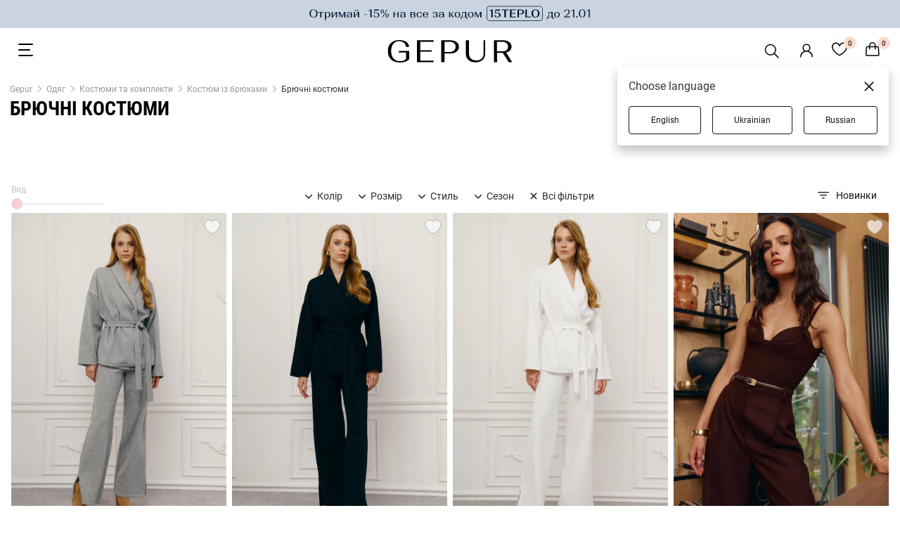

--- FILE ---
content_type: text/html; charset=utf-8
request_url: https://gepur.com/uk/catalog/kostyum-s-bryukami-bigsize?filters=event:ofis
body_size: 38945
content:
<!DOCTYPE html><html lang="uk"><head><script>(function(w,i,g){w[g]=w[g]||[];if(typeof w[g].push=='function')w[g].push(i)})
(window,'GTM-5JZQNB','google_tags_first_party');</script><script>(function(w,d,s,l){w[l]=w[l]||[];(function(){w[l].push(arguments);})('set', 'developer_id.dYzg1YT', true);
		w[l].push({'gtm.start':new Date().getTime(),event:'gtm.js'});var f=d.getElementsByTagName(s)[0],
		j=d.createElement(s);j.async=true;j.src='/1l09/';
		f.parentNode.insertBefore(j,f);
		})(window,document,'script','dataLayer');</script><title>Купити жіночі брючні костюми в інтернет-магазині Gepur</title><meta name="description" content="Сучасні костюми з брюками в ✨ Gepur ✨ за найкращими цінами: елеантні, красиві, ошатні, на урочисті випадки⚡ Доставка по Україні 1-3 дні⭐ Заходь зараз і вибирай свій брючний костюм!"/><meta name="robots" content="index, follow"/><link rel="canonical" href="https://gepur.com/uk/catalog/kostyum-s-bryukami-bigsize?filters=event:ofis"/><link rel="alternate" href="https://gepur.com/catalog/kostyum-s-bryukami-bigsize?filters=event:ofis" hrefLang="ru-ua"/><link rel="alternate" href="https://gepur.com/uk/catalog/kostyum-s-bryukami-bigsize?filters=event:ofis" hrefLang="uk-ua"/><link rel="alternate" href="https://gepur.com/en/catalog/kostyum-s-bryukami-bigsize?filters=event:ofis" hrefLang="en"/><meta property="og:title" content="Купити жіночі брючні костюми в інтернет-магазині Gepur"/><meta property="og:description" content="Сучасні костюми з брюками в ✨ Gepur ✨ за найкращими цінами: елеантні, красиві, ошатні, на урочисті випадки⚡ Доставка по Україні 1-3 дні⭐ Заходь зараз і вибирай свій брючний костюм!"/><meta property="og:type" content="website"/><meta property="og:image" content="https://img.gepur.com/icons/og-icon-sm.png"/><meta property="og:image:width" content="200"/><meta property="og:image:height" content="200"/><meta property="og:url" content="https://gepur.com/catalog/kostyum-s-bryukami-bigsize?filters=event:ofis"/><script type="application/ld+json">{"@context":"http://schema.org","@graph":[{"@context":"https://schema.org","@type":"WebSite","url":"https://gepur.com/uk","potentialAction":{"@type":"SearchAction","target":{"@type":"EntryPoint","urlTemplate":"https://gepur.com/uk/search?search={search_term_string}"},"query-input":"required name=search_term_string"}},{"@context":"https://schema.org","@type":"Organization","url":"https://gepur.com/uk","logo":"https://img.gepur.com/icons/og-icon-sm.png"},{"@context":"https://schema.org","@type":"Product","name":"Брючні костюми","offers":{"@type":"AggregateOffer","highPrice":5999,"lowPrice":1399,"offerCount":27,"priceCurrency":"UAH","offers":[{"@type":"Offer","url":"https://gepur.com/product/kostyum-49269"},{"@type":"Offer","url":"https://gepur.com/product/kostyum-49179"},{"@type":"Offer","url":"https://gepur.com/product/nabor-49178"},{"@type":"Offer","url":"https://gepur.com/product/vodolazka-49033"},{"@type":"Offer","url":"https://gepur.com/product/legginsy-49031"},{"@type":"Offer","url":"https://gepur.com/product/kostyum-48962"},{"@type":"Offer","url":"https://gepur.com/product/kostyum-48961"},{"@type":"Offer","url":"https://gepur.com/product/kostyum-48960"},{"@type":"Offer","url":"https://gepur.com/product/kostyum-48949"},{"@type":"Offer","url":"https://gepur.com/product/kostyum-48926"},{"@type":"Offer","url":"https://gepur.com/product/svitshot-48870"},{"@type":"Offer","url":"https://gepur.com/product/nabor-48863"},{"@type":"Offer","url":"https://gepur.com/product/longsliv-48859"},{"@type":"Offer","url":"https://gepur.com/product/losiny-48858"},{"@type":"Offer","url":"https://gepur.com/product/nabor-48834"},{"@type":"Offer","url":"https://gepur.com/product/nabor-48829"},{"@type":"Offer","url":"https://gepur.com/product/pidzhak-48815"},{"@type":"Offer","url":"https://gepur.com/product/komplekt-48809"},{"@type":"Offer","url":"https://gepur.com/product/48801"},{"@type":"Offer","url":"https://gepur.com/product/svitshot-48798"},{"@type":"Offer","url":"https://gepur.com/product/kostyum-48783"},{"@type":"Offer","url":"https://gepur.com/product/bryuki-48719"},{"@type":"Offer","url":"https://gepur.com/product/bluza-48717"},{"@type":"Offer","url":"https://gepur.com/product/bluza-48716"}]},"image":"https://img.gepur.com/products/50000/48517/simple/687/48517_1_1.jpg?1754495883","aggregateRating":{"@type":"AggregateRating","bestRating":5,"ratingCount":396,"ratingValue":5}},{"@context":"http://schema.org","@type":"Product","productId":"49179","sku":"49179","mpn":"/product/:productId","brand":{"@type":"Brand","name":"GEPUR"},"name":"Сірий трикотажний костюм зі штанами та кімоно ","url":"https://gepur.com/product/kostyum-49179","offers":{"@type":"Offer","availability":"http://schema.org/InStock","price":"3499","priceCurrency":"UAH","priceValidUntil":"2026-02-03T20:26:13.486Z","itemCondition":"https://schema.org/NewCondition","url":"https://gepur.com/product/kostyum-49179"},"image":"https://img.gepur.com/products/50000/49179/simple/388/49179_1_1.jpg?1763977272"},{"@context":"http://schema.org","@type":"Product","productId":"49181","sku":"49181","mpn":"/product/:productId","brand":{"@type":"Brand","name":"GEPUR"},"name":"Чорний трикотажний костюм зі штанами та кімоно ","url":"https://gepur.com/product/kostyum-49181","offers":{"@type":"Offer","availability":"http://schema.org/InStock","price":"3499","priceCurrency":"UAH","priceValidUntil":"2026-02-03T20:26:13.486Z","itemCondition":"https://schema.org/NewCondition","url":"https://gepur.com/product/kostyum-49181"},"image":"https://img.gepur.com/products/50000/49181/simple/388/49181_1_1.jpg?1763977259"},{"@context":"http://schema.org","@type":"Product","productId":"49180","sku":"49180","mpn":"/product/:productId","brand":{"@type":"Brand","name":"GEPUR"},"name":"Молочний трикотажний костюм зі штанами та кімоно ","url":"https://gepur.com/product/kostyum-49180","offers":{"@type":"Offer","availability":"http://schema.org/InStock","price":"3499","priceCurrency":"UAH","priceValidUntil":"2026-02-03T20:26:13.486Z","itemCondition":"https://schema.org/NewCondition","url":"https://gepur.com/product/kostyum-49180"},"image":"https://img.gepur.com/products/50000/49180/simple/388/49180_1_1.jpg?1763977276"},{"@context":"http://schema.org","@type":"Product","productId":"48656","sku":"48656","mpn":"/product/:productId","brand":{"@type":"Brand","name":"GEPUR"},"name":"Коричневий кроп-корсет із додаванням вовни","url":"https://gepur.com/product/korset-48656","offers":{"@type":"Offer","availability":"http://schema.org/InStock","price":"2999","priceCurrency":"UAH","priceValidUntil":"2026-02-03T20:26:13.486Z","itemCondition":"https://schema.org/NewCondition","url":"https://gepur.com/product/korset-48656"},"image":"https://img.gepur.com/products/50000/48656/simple/388/48656_1_1.jpg?1759355912"},{"@context":"http://schema.org","@type":"Product","productId":"48636","sku":"48636","mpn":"/product/:productId","brand":{"@type":"Brand","name":"GEPUR"},"name":"Коричневі штани-палаццо із додаванням вовни","url":"https://gepur.com/product/bryuki-48636","offers":{"@type":"Offer","availability":"http://schema.org/InStock","price":"3599","priceCurrency":"UAH","priceValidUntil":"2026-02-03T20:26:13.486Z","itemCondition":"https://schema.org/NewCondition","url":"https://gepur.com/product/bryuki-48636"},"image":"https://img.gepur.com/products/50000/48636/simple/388/48636_1_1.jpg?1759355841"},{"@context":"http://schema.org","@type":"Product","productId":"48643","sku":"48643","mpn":"/product/:productId","brand":{"@type":"Brand","name":"GEPUR"},"name":"Трикотажні штани-кльош зі стрілками у шоколадному відтінку","url":"https://gepur.com/product/bryuki-48643","offers":{"@type":"Offer","availability":"http://schema.org/InStock","price":"2999","priceCurrency":"UAH","priceValidUntil":"2026-02-03T20:26:13.486Z","itemCondition":"https://schema.org/NewCondition","url":"https://gepur.com/product/bryuki-48643"},"image":"https://img.gepur.com/products/50000/48643/simple/388/48643_1_1.jpg?1759354451"},{"@context":"http://schema.org","@type":"Product","productId":"48644","sku":"48644","mpn":"/product/:productId","brand":{"@type":"Brand","name":"GEPUR"},"name":"Однобортний жакет із V-розрізом у шоколадному відтінку","url":"https://gepur.com/product/zhaket-48644","offers":{"@type":"Offer","availability":"http://schema.org/InStock","price":"2999","priceCurrency":"UAH","priceValidUntil":"2026-02-03T20:26:13.486Z","itemCondition":"https://schema.org/NewCondition","url":"https://gepur.com/product/zhaket-48644"},"image":"https://img.gepur.com/products/50000/48644/simple/388/48644_2_1.jpg?1759417551"},{"@context":"http://schema.org","@type":"Product","productId":"48641","sku":"48641","mpn":"/product/:productId","brand":{"@type":"Brand","name":"GEPUR"},"name":"Штани-палаццо із твіду з додаванням вовни у винному відтінку","url":"https://gepur.com/product/bryuki-48641","offers":{"@type":"Offer","availability":"http://schema.org/InStock","price":"3599","priceCurrency":"UAH","priceValidUntil":"2026-02-03T20:26:13.486Z","itemCondition":"https://schema.org/NewCondition","url":"https://gepur.com/product/bryuki-48641"},"image":"https://img.gepur.com/products/50000/48641/simple/388/48641_1_1.jpg?1759399739"},{"@context":"http://schema.org","@type":"Product","productId":"48640","sku":"48640","mpn":"/product/:productId","brand":{"@type":"Brand","name":"GEPUR"},"name":"Однобортний жакет із твіда з додаванням вовни у винному відтінку","url":"https://gepur.com/product/zhaket-48640","offers":{"@type":"Offer","availability":"http://schema.org/InStock","price":"3999","priceCurrency":"UAH","priceValidUntil":"2026-02-03T20:26:13.486Z","itemCondition":"https://schema.org/NewCondition","url":"https://gepur.com/product/zhaket-48640"},"image":"https://img.gepur.com/products/50000/48640/simple/388/48640_1_1.jpg?1759399742"},{"@context":"http://schema.org","@type":"Product","productId":"48637","sku":"48637","mpn":"/product/:productId","brand":{"@type":"Brand","name":"GEPUR"},"name":"Сірі штани-палаццо із додаванням вовни","url":"https://gepur.com/product/bryuki-48637","offers":{"@type":"Offer","availability":"http://schema.org/InStock","price":"3599","priceCurrency":"UAH","priceValidUntil":"2026-02-03T20:26:13.486Z","itemCondition":"https://schema.org/NewCondition","url":"https://gepur.com/product/bryuki-48637"},"image":"https://img.gepur.com/products/50000/48637/simple/388/48637_1_1.jpg?1759355837"},{"@context":"http://schema.org","@type":"Product","productId":"48657","sku":"48657","mpn":"/product/:productId","brand":{"@type":"Brand","name":"GEPUR"},"name":"Сірий кроп-корсет із додаванням вовни","url":"https://gepur.com/product/korset-48657","offers":{"@type":"Offer","availability":"http://schema.org/InStock","price":"2999","priceCurrency":"UAH","priceValidUntil":"2026-02-03T20:26:13.486Z","itemCondition":"https://schema.org/NewCondition","url":"https://gepur.com/product/korset-48657"},"image":"https://img.gepur.com/products/50000/48657/simple/388/48657_1_1.jpg?1759356045"},{"@context":"http://schema.org","@type":"Product","productId":"48741","sku":"48741","mpn":"/product/:productId","brand":{"@type":"Brand","name":"GEPUR"},"name":"Сірі штани-кльош із високою талією","url":"https://gepur.com/product/bryuki-48741","offers":{"@type":"Offer","availability":"http://schema.org/InStock","price":"1499","priceCurrency":"UAH","priceValidUntil":"2026-02-03T20:26:13.486Z","itemCondition":"https://schema.org/NewCondition","url":"https://gepur.com/product/bryuki-48741"},"image":"https://img.gepur.com/products/50000/48741/simple/388/48741_1_1.jpg?1757519998"},{"@context":"http://schema.org","@type":"Product","productId":"48482","sku":"48482","mpn":"/product/:productId","brand":{"@type":"Brand","name":"GEPUR"},"name":"Сірий однобортний кроп-жакет","url":"https://gepur.com/product/zhaket-48482","offers":{"@type":"Offer","availability":"http://schema.org/InStock","price":"2999","priceCurrency":"UAH","priceValidUntil":"2026-02-03T20:26:13.486Z","itemCondition":"https://schema.org/NewCondition","url":"https://gepur.com/product/zhaket-48482"},"image":"https://img.gepur.com/products/50000/48482/simple/388/48482_2_1.jpg?1757518992"},{"@context":"http://schema.org","@type":"Product","productId":"48462","sku":"48462","mpn":"/product/:productId","brand":{"@type":"Brand","name":"GEPUR"},"name":"Чорні штани-кльош із бічними розрізами","url":"https://gepur.com/product/bryuki-48462","offers":{"@type":"Offer","availability":"http://schema.org/InStock","price":"3999","priceCurrency":"UAH","priceValidUntil":"2026-02-03T20:26:13.486Z","itemCondition":"https://schema.org/NewCondition","url":"https://gepur.com/product/bryuki-48462"},"image":"https://img.gepur.com/products/50000/48462/simple/388/48462_1_1.jpg?1754980649"},{"@context":"http://schema.org","@type":"Product","productId":"48379","sku":"48379","mpn":"/product/:productId","brand":{"@type":"Brand","name":"GEPUR"},"name":"Молочні штани-кльош із бічними розрізами","url":"https://gepur.com/product/bryuki-48379","offers":{"@type":"Offer","availability":"http://schema.org/InStock","price":"1399","priceCurrency":"UAH","priceValidUntil":"2026-02-03T20:26:13.487Z","itemCondition":"https://schema.org/NewCondition","url":"https://gepur.com/product/bryuki-48379"},"image":"https://img.gepur.com/products/50000/48379/simple/388/48379_1_1.jpg?1754568136"},{"@context":"http://schema.org","@type":"Product","productId":"48377","sku":"48377","mpn":"/product/:productId","brand":{"@type":"Brand","name":"GEPUR"},"name":"Молочний подовжений жилет на гачках","url":"https://gepur.com/product/zhilet-48377","offers":{"@type":"Offer","availability":"http://schema.org/InStock","price":"1999","priceCurrency":"UAH","priceValidUntil":"2026-02-03T20:26:13.487Z","itemCondition":"https://schema.org/NewCondition","url":"https://gepur.com/product/zhilet-48377"},"image":"https://img.gepur.com/products/50000/48377/simple/388/48377_1_1.jpg?1754568114"},{"@context":"http://schema.org","@type":"Product","productId":"48928","sku":"48928","mpn":"/product/:productId","brand":{"@type":"Brand","name":"GEPUR"},"name":"Бордовий трикотажний костюм із кардиганом та штанами","url":"https://gepur.com/product/kostyum-48928","offers":{"@type":"Offer","availability":"http://schema.org/InStock","price":"2999","priceCurrency":"UAH","priceValidUntil":"2026-02-03T20:26:13.487Z","itemCondition":"https://schema.org/NewCondition","url":"https://gepur.com/product/kostyum-48928"},"image":"https://img.gepur.com/products/50000/48928/simple/388/48928_1_1.jpg?1758713354"},{"@context":"http://schema.org","@type":"Product","productId":"48926","sku":"48926","mpn":"/product/:productId","brand":{"@type":"Brand","name":"GEPUR"},"name":"Сірий трикотажний костюм із кардиганом та штанами","url":"https://gepur.com/product/kostyum-48926","offers":{"@type":"Offer","availability":"http://schema.org/InStock","price":"2999","priceCurrency":"UAH","priceValidUntil":"2026-02-03T20:26:13.487Z","itemCondition":"https://schema.org/NewCondition","url":"https://gepur.com/product/kostyum-48926"},"image":"https://img.gepur.com/products/50000/48926/simple/388/48926_1_1.jpg?1758712002"},{"@context":"http://schema.org","@type":"Product","productId":"48927","sku":"48927","mpn":"/product/:productId","brand":{"@type":"Brand","name":"GEPUR"},"name":"Бежевий трикотажний костюм із кардиганом та штанами","url":"https://gepur.com/product/kostyum-48927","offers":{"@type":"Offer","availability":"http://schema.org/InStock","price":"2999","priceCurrency":"UAH","priceValidUntil":"2026-02-03T20:26:13.487Z","itemCondition":"https://schema.org/NewCondition","url":"https://gepur.com/product/kostyum-48927"},"image":"https://img.gepur.com/products/50000/48927/simple/388/48927_1_1.jpg?1758712019"},{"@context":"http://schema.org","@type":"Product","productId":"42983","sku":"42983","mpn":"/product/:productId","brand":{"@type":"Brand","name":"GEPUR"},"name":"Чорний костюм із сумішевого трикотажу","url":"https://gepur.com/product/kostyum-42983","offers":{"@type":"Offer","availability":"http://schema.org/InStock","price":"3199","priceCurrency":"UAH","priceValidUntil":"2026-02-03T20:26:13.487Z","itemCondition":"https://schema.org/NewCondition","url":"https://gepur.com/product/kostyum-42983"},"image":"https://img.gepur.com/products/45000/42983/simple/388/42983_1.jpg?1665151709"},{"@context":"http://schema.org","@type":"Product","productId":"42982","sku":"42982","mpn":"/product/:productId","brand":{"@type":"Brand","name":"GEPUR"},"name":"Костюм із брюками із сумішової бавовни","url":"https://gepur.com/product/kostyum-42982","offers":{"@type":"Offer","availability":"http://schema.org/InStock","price":"3199","priceCurrency":"UAH","priceValidUntil":"2026-02-03T20:26:13.487Z","itemCondition":"https://schema.org/NewCondition","url":"https://gepur.com/product/kostyum-42982"},"image":"https://img.gepur.com/products/45000/42982/simple/388/42982_7.jpg?1665661786"},{"@context":"http://schema.org","@type":"Product","productId":"48387","sku":"48387","mpn":"/product/:productId","brand":{"@type":"Brand","name":"GEPUR"},"name":"Жовті штани-кльош зі стрілками","url":"https://gepur.com/product/bryuki-48387","offers":{"@type":"Offer","availability":"http://schema.org/InStock","price":"1799","priceCurrency":"UAH","priceValidUntil":"2026-02-03T20:26:13.487Z","itemCondition":"https://schema.org/NewCondition","url":"https://gepur.com/product/bryuki-48387"},"image":"https://img.gepur.com/products/50000/48387/simple/388/48387_1_1.jpg?1754494947"},{"@context":"http://schema.org","@type":"Product","productId":"48378","sku":"48378","mpn":"/product/:productId","brand":{"@type":"Brand","name":"GEPUR"},"name":"Чорний подовжений жилет на гачках","url":"https://gepur.com/product/zhilet-48378","offers":{"@type":"Offer","availability":"http://schema.org/InStock","price":"2999","priceCurrency":"UAH","priceValidUntil":"2026-02-03T20:26:13.487Z","itemCondition":"https://schema.org/NewCondition","url":"https://gepur.com/product/zhilet-48378"},"image":"https://img.gepur.com/products/50000/48378/simple/388/48378_1_1.jpg?1754494854"},{"@context":"http://schema.org","@type":"Product","productId":"48517","sku":"48517","mpn":"/product/:productId","brand":{"@type":"Brand","name":"GEPUR"},"name":"Чорні штани-кльош зі стрілками","url":"https://gepur.com/product/bryuki-48517","offers":{"@type":"Offer","availability":"http://schema.org/InStock","price":"2999","priceCurrency":"UAH","priceValidUntil":"2026-02-03T20:26:13.487Z","itemCondition":"https://schema.org/NewCondition","url":"https://gepur.com/product/bryuki-48517"},"image":"https://img.gepur.com/products/50000/48517/simple/388/48517_1_1.jpg?1754495883"},{"@context":"https://schema.org","@type":"Store","name":"Інтернет-магазин жіночого одягу Gepur","image":"https://img.gepur.com/icons/og-icon-sm.png","address":"Одеса, пр-кт Небесної Сотні, 2","telephone":"+380975436813","openingHoursSpecification":[{"@type":"OpeningHoursSpecification","dayOfWeek":["Monday","Tuesday","Wednesday","Thursday","Friday","Saturday","Sunday"],"opens":"10:00 ","closes":" 21:00"}]}]}</script><script type="application/ld+json">{"@context":"https://schema.org","@type":"BreadcrumbList","itemListElement":[{"@type":"ListItem","position":"1","name":"Gepur","item":"https://gepur.com/uk"},{"@type":"ListItem","position":"2","name":"Одяг","item":"https://gepur.com/uk/catalog/odezhda"},{"@type":"ListItem","position":"3","name":"Костюми та комплекти","item":"https://gepur.com/uk/catalog/kostyumy-i-komplekty"},{"@type":"ListItem","position":"4","name":"Костюм із брюками","item":"https://gepur.com/uk/catalog/kostyum-s-bryukami-bigsize"},{"@type":"ListItem","position":"5","name":"Брючні костюми"}]}</script><meta data-name="build" data-build="2026-01-20T20:26:13"/><meta charSet="utf-8"/><meta name="apple-mobile-web-app-capable" content="yes"/><meta name="viewport" content="width=device-width, initial-scale=1.0, maximum-scale=1.0, user-scalable=no"/><meta name="theme-color" content="#FFFFFF"/><meta name="google-site-verification" content="1_jnmDoHZEI8GA6ztlMwsglv-HNj1doUoMn3cNFnAdU"/><link href="https://img.gepur.com/img/favicon-16.png" sizes="32x32" type="image/png" rel="icon"/><link href="https://img.gepur.com/img/favicon-32.png" sizes="16x16" type="image/png" rel="icon"/><link rel="apple-touch-icon" href="https://img.gepur.com/img/icon/pwa/icon-192x192.png"/><link rel="manifest" href="/next-api/manifest"/><link rel="preconnect" href="https://img.gepur.com"/><link rel="preconnect" href="https://connect.facebook.net"/><link rel="dns-prefetch" href="https://script.esputnik.com"/><link rel="dns-prefetch" href="www.google-analytics.com"/><meta name="next-head-count" content="30"/><link rel="preload" href="/_next/static/css/0c13f04e69f96ee77e27.css" as="style"/><link rel="stylesheet" href="/_next/static/css/0c13f04e69f96ee77e27.css" data-n-g=""/><link rel="preload" href="/_next/static/css/4de1af1f9a92397b87f0.css" as="style"/><link rel="stylesheet" href="/_next/static/css/4de1af1f9a92397b87f0.css" data-n-p=""/><link rel="preload" href="/_next/static/css/b047b78f1919c942f8b0.css" as="style"/><link rel="stylesheet" href="/_next/static/css/b047b78f1919c942f8b0.css" data-n-p=""/><link rel="preload" href="/_next/static/css/c8db5662a649313d4a5e.css" as="style"/><link rel="stylesheet" href="/_next/static/css/c8db5662a649313d4a5e.css" data-n-p=""/><link rel="preload" href="/_next/static/css/ca047c7e77a3d8268ebb.css" as="style"/><link rel="stylesheet" href="/_next/static/css/ca047c7e77a3d8268ebb.css" data-n-p=""/><link rel="preload" href="/_next/static/css/7e73b31d8f8628d8636a.css" as="style"/><link rel="stylesheet" href="/_next/static/css/7e73b31d8f8628d8636a.css" data-n-p=""/><link rel="preload" href="/_next/static/css/1c96fc2cb8a1d79aca83.css" as="style"/><link rel="stylesheet" href="/_next/static/css/1c96fc2cb8a1d79aca83.css" data-n-p=""/><noscript data-n-css=""></noscript><script defer="" nomodule="" src="/_next/static/chunks/polyfills-a40ef1678bae11e696dba45124eadd70.js"></script><script src="/_next/static/chunks/webpack-eb9eb091f1a191d210a8.js" defer=""></script><script src="/_next/static/chunks/framework-dafe7eda0e1500f9ff8a.js" defer=""></script><script src="/_next/static/chunks/main-28a28cdf90038fe13a3b.js" defer=""></script><script src="/_next/static/chunks/pages/_app-57878b9ebceadb8f6f8a.js" defer=""></script><script src="/_next/static/chunks/5597-2ecec014c53e1e48d37a.js" defer=""></script><script src="/_next/static/chunks/9879-14a8203d2d3068a0c899.js" defer=""></script><script src="/_next/static/chunks/4106-038f091aee419f50c2bd.js" defer=""></script><script src="/_next/static/chunks/3958-9e0bc67f549b63a39a2b.js" defer=""></script><script src="/_next/static/chunks/3218-d9bbf774e33f10a93983.js" defer=""></script><script src="/_next/static/chunks/4732-df35cbc512de50baa617.js" defer=""></script><script src="/_next/static/chunks/7027-293af3fe043aacafcb9b.js" defer=""></script><script src="/_next/static/chunks/9051-43ac0035f46414c2ae81.js" defer=""></script><script src="/_next/static/chunks/5148-ae4cad1ff333d1803a0d.js" defer=""></script><script src="/_next/static/chunks/5656-fb2a99ec053f4c0f0a9f.js" defer=""></script><script src="/_next/static/chunks/4938-b98fbb647d1638a97d5f.js" defer=""></script><script src="/_next/static/chunks/9191-943eab5f08016a889a41.js" defer=""></script><script src="/_next/static/chunks/9269-9ccbd7f5e81a01480556.js" defer=""></script><script src="/_next/static/chunks/4973-17504d6a5d25feedcf9f.js" defer=""></script><script src="/_next/static/chunks/3767-5949b4e8340e53400c28.js" defer=""></script><script src="/_next/static/chunks/3659-1d86f685e635237d4874.js" defer=""></script><script src="/_next/static/chunks/pages/%5BcategoryType%5D/%5BcatalogSlug%5D-de167b0e573549834e22.js" defer=""></script><script src="/_next/static/_70-Y4ObiOmq3UUYUAYv0/_buildManifest.js" defer=""></script><script src="/_next/static/_70-Y4ObiOmq3UUYUAYv0/_ssgManifest.js" defer=""></script></head><body><div id="__next"><div translate="yes"><div class="styles_search-header__4cYGA"><div class="styles_modal-block__2j1GF"><div class="styles_search-block__1uwFP"><div class="styles_input-block__1BnTq"><button type="button" class="styles_close__25vCo"><svg viewBox="0 0 24 24" fill="gray" xmlns="http://www.w3.org/2000/svg"><path fill-rule="evenodd" clip-rule="evenodd" d="M10.78 19.03a.75.75 0 01-1.06 0l-6.25-6.25a.75.75 0 010-1.06l6.25-6.25a.75.75 0 111.06 1.06L5.81 11.5h14.44a.75.75 0 110 1.5H5.81l4.97 4.97a.75.75 0 010 1.06z"></path></svg></button><div class="styles_input-wrapper__1NQ9u"><input type="search" name="search" id="search" value="" class="styles_search__2jDZ9" placeholder="Пошук..." autoComplete="off"/><span class="styles_tooltip__BGGk5">Будь ласка, заповніть це поле</span><button type="submit" class="styles_search-submit__3K1wQ"><svg viewBox="0 0 24 24" fill="none" xmlns="http://www.w3.org/2000/svg"><path fill-rule="evenodd" clip-rule="evenodd" d="M17.25 10.5a6.748 6.748 0 11-13.497 0 6.748 6.748 0 0113.497 0zm-1.23 7.11a9 9 0 111.59-1.59l4.56 4.56a1.126 1.126 0 11-1.59 1.59l-4.56-4.56z" fill="#302B2A"></path></svg><div role="button" class="ripple-parent "><div class="ripple-element " style="top:0px;left:0px;width:0px;height:0px"></div></div></button></div></div></div></div></div><div class="style_wrapper__3WZeb"><div class="style_banner-wrapper__2gDHd"><a class="style_banner-item__Zl3fN style_active__1sDbo" rel="" target="" href="/uk/bestidea/15teplo"><img src="https://img.gepur.com/tiny-banner/uk/large/1768380238_1920x40-ukr-svg.svg" alt="https://img.gepur.com/tiny-banner/uk/large/1768380238_1920x40-ukr-svg.svg0" srcSet="https://img.gepur.com/tiny-banner/uk/medium/1768380242_1280x40-ukr-svg.svg 1280w,https://img.gepur.com/tiny-banner/uk/large/1768380238_1920x40-ukr-svg.svg 1920w"/></a></div><div class="style_banner-wrapper__2gDHd"><a class="style_banner-item__Zl3fN" rel="" target="" href="/uk/bestidea/2nditem_50"><img src="https://img.gepur.com/tiny-banner/uk/large/1767803465_1920x40-ukr-svg.svg" alt="https://img.gepur.com/tiny-banner/uk/large/1767803465_1920x40-ukr-svg.svg1" srcSet="https://img.gepur.com/tiny-banner/uk/medium/1767803468_1280x40-ukr-svg.svg 1280w,https://img.gepur.com/tiny-banner/uk/large/1767803465_1920x40-ukr-svg.svg 1920w"/></a></div></div><header class="header"><div class="header_bottom dark"><div class="toggle_block"><div class="styles_nav_toggle__2tkzv styles_dark__3mAO0" role="presentation"><svg width="24" height="24" xmlns="http://www.w3.org/2000/svg"><path fill-rule="evenodd" clip-rule="evenodd" d="M3 3a1 1 0 000 2h19a1 1 0 100-2H3zm-1 9a1 1 0 011-1h15a1 1 0 110 2H3a1 1 0 01-1-1zm0 8a1 1 0 011-1h19a1 1 0 110 2H3a1 1 0 01-1-1z" fill="#fff"></path></svg></div></div><div class="logo_block"><div class="season-logo season-logo--holiday dark"><a class="" rel="" target="" href="/uk"><svg viewBox="0 0 147 26" fill="none" xmlns="http://www.w3.org/2000/svg"><path d="M3.58 3.5C6.04 1.2 9.4 0 13.53 0c3.36 0 6.15.76 8.39 2.18 2.12 1.53 3.24 3.4 3.24 5.69h-3.8c0-1.86-.79-3.5-2.24-4.7a8.58 8.58 0 00-5.59-1.86A8.74 8.74 0 006.5 4.48c-1.68 2.07-2.57 4.8-2.57 8.3 0 3.5.9 6.34 2.8 8.52 1.9 2.19 4.35 3.17 7.6 3.17 1.56 0 2.9-.22 4.24-.65a8.23 8.23 0 003.02-1.86v-7.54h-8.5v-1.75h12.3v9.29c-1 1.2-2.35 2.18-4.36 2.95A20.1 20.1 0 0114.54 26c-4.47 0-8.05-1.2-10.62-3.5C1.35 20.1 0 16.93 0 13c-.1-4.04 1.12-7.21 3.58-9.5zm30.97 22.06V.22H54.1v1.75H38.35v9.83h13.64v1.64H38.35v10.38H54.1v1.74H34.55zM63.05.22h10.5c3.14 0 5.71.65 7.61 2.07a6.7 6.7 0 012.9 5.58c0 2.29-1 4.15-2.9 5.57s-4.36 2.07-7.49 2.07h-6.7v10.05h-3.8V.22h-.12zm10.29 13.54a7.2 7.2 0 004.91-1.63 5.48 5.48 0 001.9-4.26c0-1.75-.55-3.17-1.78-4.26-1.23-1.1-2.8-1.64-4.92-1.64h-6.49v11.8h6.38zM96.03.22v15.73c0 2.3.78 4.15 2.34 5.57 1.57 1.42 3.7 2.08 6.27 2.08 2.57 0 4.58-.66 6.14-2.08a7.17 7.17 0 002.35-5.57V.22h1.9v15.62c0 2.95-1 5.35-3.13 7.21-2.12 1.86-4.92 2.73-8.27 2.73-3.47 0-6.26-.87-8.27-2.73a9.09 9.09 0 01-3.13-7.21V.22h3.8zm29.17 0h10.51c3.13 0 5.7.65 7.6 2.07a6.31 6.31 0 012.9 5.36c0 1.64-.55 3.17-1.67 4.26-1.12 1.2-2.68 1.96-4.7 2.51L147 25.56h-4.14l-6.93-10.7h-6.7v10.7h-3.8V.22h-.23zm10.17 12.89c2.02 0 3.7-.44 4.92-1.42a4.8 4.8 0 001.8-4.04c0-1.75-.57-3.06-1.8-4.15a7.52 7.52 0 00-4.91-1.53h-6.49V13.1h6.49z" fill="#fff"></path></svg></a></div></div><div class="services_block"><ul class="services"><li><div class="styles_search__3RqsL styles_dark__3IZ7e"><svg viewBox="0 0 32 32" fill="none" xmlns="http://www.w3.org/2000/svg" class="styles_search-icon__1NQGi styles_dark__3IZ7e"><path fill-rule="evenodd" clip-rule="evenodd" d="M19.53 20.59a8.25 8.25 0 111.06-1.06l5.69 5.69a.75.75 0 11-1.06 1.06l-5.69-5.69zM7.5 14.25a6.75 6.75 0 1111.74 4.547.692.692 0 00-.27.172.692.692 0 00-.173.27A6.75 6.75 0 017.5 14.248z" fill="#4F4F4F"></path></svg></div></li><li><div class="services_account"><a class="services_account_link" rel="nofollow" target="" href="/uk"><div class="service_button account_icon dark"><svg viewBox="0 0 24 24" fill="none" xmlns="http://www.w3.org/2000/svg"><path fill-rule="evenodd" clip-rule="evenodd" d="M12 2.5a5.5 5.5 0 00-3.096 10.047 9.005 9.005 0 00-5.9 8.18.75.75 0 001.5.045 7.5 7.5 0 0114.993 0 .75.75 0 101.5-.044 9.005 9.005 0 00-5.9-8.181A5.5 5.5 0 0012 2.5zM8 8a4 4 0 118 0 4 4 0 01-8 0z" fill="#302B2A"></path></svg></div></a></div></li><li><a class="" rel="nofollow" target="" href="/uk/favorites"><span class="service_button dark"><div class="counter ">0</div><svg width="22" height="20" fill="none" xmlns="http://www.w3.org/2000/svg"><path fill-rule="evenodd" clip-rule="evenodd" d="M5.736 2C3.657 2 1.5 3.88 1.5 6.514c0 3.107 2.324 5.96 4.861 8.12a29.66 29.66 0 004.566 3.175l.073.041.073-.04c.271-.153.661-.38 1.13-.674.94-.588 2.19-1.441 3.436-2.502 2.537-2.16 4.861-5.013 4.861-8.12C20.5 3.88 18.343 2 16.264 2c-2.106 0-3.801 1.389-4.553 3.643a.75.75 0 01-1.422 0C9.537 3.389 7.841 2 5.736 2zM11 18.703l.343.667a.75.75 0 01-.686 0l.343-.667zM0 6.513C0 3.053 2.829.5 5.736.5 8.03.5 9.881 1.726 11 3.605 12.12 1.726 13.97.5 16.264.5 19.17.5 22 3.052 22 6.514c0 3.818-2.801 7.06-5.389 9.262a31.151 31.151 0 01-5.233 3.576l-.025.013-.007.003-.002.001-.344-.666-.343.667-.003-.002-.007-.003-.025-.013a31.147 31.147 0 01-5.233-3.576C2.8 13.573 0 10.332 0 6.514v-.001z" fill="#fff"></path></svg></span></a></li><li><span class="service_button dark"><div class="counter ">0</div><svg width="20" height="22" fill="none" xmlns="http://www.w3.org/2000/svg"><path fill-rule="evenodd" clip-rule="evenodd" d="M9.86 0a4.75 4.75 0 00-4.75 4.75v1H2.68A2 2 0 00.685 7.614l-.68 10A2 2 0 002 19.75h15.72a2 2 0 001.995-2.136l-.68-10A2 2 0 0017.04 5.75h-2.43v-1A4.75 4.75 0 009.86 0zm3.25 7.25v2.5a.75.75 0 001.5 0v-2.5h2.428a.5.5 0 01.5.466l.68 10a.5.5 0 01-.5.534H2a.5.5 0 01-.499-.534l.68-10a.5.5 0 01.5-.466h2.428v2.5a.75.75 0 001.5 0v-2.5h6.5zm0-1.5v-1a3.25 3.25 0 00-6.5 0v1h6.5z" fill="#fff"></path></svg></span></li></ul></div></div><div class="styles_accordion__1nYPJ styles_shield__3rPjd styles_hide__2W4DE"><div class="styles_panel_list__28Ix6"><a href="/uk/catalog/novinki" class="styles_link-root__1ETS5">НОВИНКИ</a><a href="/uk/bestidea/2nditem_50" class="styles_link-root__1ETS5">Разом тепліше - 50%</a><a href="/uk/bestidea/couplelook" class="styles_link-root__1ETS5">Couple Look</a><div class="styles_divider-empty__2BvOs"></div><a href="/uk/bestidea/rekomenduiemo" class="styles_link-root__1ETS5">Sisters Recommend</a><a href="/uk/bestidea/winterescape" class="styles_link-root__1ETS5">Winter Escape</a><a href="/uk/catalog/dnk-kollekcii" class="styles_link-root__1ETS5">Українська ДНК</a><a href="/uk/sale-catalog" class="styles_link-root__1ETS5" style="color:#EB5757">WINTER SALE</a><div class="styles_level_-1__1qXS8" style="height:0;overflow:hidden"><a href="/uk/bestidea/sale_dresses" style="color:#FFFFFF">Сукні</a><a href="/uk/bestidea/sale_jackets" style="color:#FFFFFF">Жакети | Жилетки | Верхній одяг</a><a href="/uk/bestidea/pants_sale" style="color:#FFFFFF">Штани | Джинси | Шорти | Спідниці</a><a href="/uk/bestidea/sale_shirtsandtops" style="color:#FFFFFF">Топи | Боді | Корсети</a><a href="/uk/bestidea/sale_knitwear" style="color:#FFFFFF">Светри  | Світшоти</a></div><a href="/uk/catalog/top-prodazh" class="styles_link-root__1ETS5">Бестселери</a><div class="styles_divider-empty__2BvOs"></div><a href="/uk/catalog/platya" class="styles_link-root__1ETS5">Сукні</a><div class="styles_level_-1__1qXS8" style="height:0;overflow:hidden"><a href="/uk/bestidea/topdresses" style="color:#302B2A">TOP Dresses</a><a href="/uk/catalog/platya-mini" style="color:#302B2A">Міні</a><a href="/uk/catalog/platya-maksi" style="color:#302B2A">Максі</a><a href="/uk/catalog/platya-midi" style="color:#302B2A">Міді</a><a href="/uk/catalog/vechernie-platya" style="color:#302B2A">Вечірні</a><a href="/uk/catalog/trikotazhnye" style="color:#302B2A">Трикотажні</a><a href="/uk/catalog/svadebnye" style="color:#302B2A">Весільні</a><a href="/uk/catalog/koktejlnye" style="color:#302B2A">Коктейльні</a><a href="/uk/catalog/kombinezony" style="color:#302B2A">Комбінезони</a></div><a href="/uk/catalog/verhnyaya-odezhda" class="styles_link-root__1ETS5">Верхній одяг</a><div class="styles_level_-1__1qXS8" style="height:0;overflow:hidden"><a href="/uk/catalog/palto" style="color:#302B2A">Пальто</a><a href="/uk/catalog/puhoviki" style="color:#302B2A">Пуховики</a><a href="/uk/catalog/shuby" style="color:#302B2A">Шуби</a><a href="/uk/catalog/kurtki" style="color:#302B2A">Куртки</a></div><a href="/uk/catalog/futbolki-majki" class="styles_link-root__1ETS5">Топи | боді | лонгсліви</a><div class="styles_level_-1__1qXS8" style="height:0;overflow:hidden"><a href="/uk/catalog/topy" style="color:#302B2A">Топи</a><a href="/uk/catalog/bodi" style="color:#302B2A">Боді</a><a href="/uk/catalog/futbolki" style="color:#302B2A">Футболки</a><a href="/uk/catalog/svitshoty" style="color:#302B2A">Світшоти</a><a href="/uk/catalog/majki" style="color:#302B2A">Майки</a></div><a href="/uk/catalog/korsety-1615468803" class="styles_link-root__1ETS5">Корсети</a><a href="/uk/catalog/naryadnaya-odezhda-new1579179126" class="styles_link-root__1ETS5">Вечірня колекція</a><a href="/uk/catalog/pidzhaki" class="styles_link-root__1ETS5">Піджаки | жилети</a><div class="styles_level_-1__1qXS8" style="height:0;overflow:hidden"><a href="/uk/catalog/zhakety-1605165004" style="color:#302B2A">Піджаки</a><a href="/uk/catalog/kostyumnyj-zhilet" style="color:#302B2A">Жилети</a></div><a href="/uk/bestidea/knitwear" class="styles_link-root__1ETS5">В&#x27;язані вироби</a><a href="/uk/catalog/legginsy-shorty-bryukipr" class="styles_link-root__1ETS5">Штани | шорти</a><div class="styles_level_-1__1qXS8" style="height:0;overflow:hidden"><a href="/uk/catalog/bryuki" style="color:#302B2A">Штани</a><a href="/uk/catalog/leggensy-i-losiny" style="color:#302B2A">Легінси</a><a href="/uk/catalog/shorty" style="color:#302B2A">Шорти</a></div><a href="/uk/catalog/dzhinsy" class="styles_link-root__1ETS5">Джинси</a><a href="/uk/catalog/bluzy-rubashki" class="styles_link-root__1ETS5">Сорочки | блузи</a><div class="styles_level_-1__1qXS8" style="height:0;overflow:hidden"><a href="/uk/catalog/rubashki" style="color:#302B2A">Сорочки</a><a href="/uk/catalog/bluzy" style="color:#302B2A">Блузи</a><a href="/uk/catalog/vyshivanki" style="color:#302B2A">Вишиванки</a></div><a href="/uk/catalog/termobele" class="styles_link-root__1ETS5">Термобілизна</a><a href="/uk/catalog/sety" class="styles_link-root__1ETS5">Сети</a><a href="/uk/catalog/kostyumy-i-komplekty" class="styles_link-root__1ETS5">Костюми | комплекти</a><div class="styles_level_-1__1qXS8" style="height:0;overflow:hidden"><a href="/uk/catalog/kostyum-s-bryukami-bigsize" style="color:#302B2A">Зі штанами</a><a href="/uk/catalog/kostyum-s-yubkoj-bigsize" style="color:#302B2A">З спідницею</a><a href="/uk/catalog/kostyum-s-shortami-bigsize" style="color:#302B2A">З шортами</a></div><a href="/uk/catalog/futbolki-bluzy-svitera" class="styles_link-root__1ETS5">Светри | джемпери</a><div class="styles_level_-1__1qXS8" style="height:0;overflow:hidden"><a href="/uk/catalog/kardigany-vyazanye-1604569884" style="color:#302B2A">Кардигани</a><a href="/uk/catalog/vyazannye-svitera" style="color:#302B2A">Светри</a><a href="/uk/catalog/golfy-1579219505" style="color:#302B2A">Водолазки | лонгсліви</a><a href="/uk/catalog/dzhempery-1606902618" style="color:#302B2A">Джемпери</a></div><a href="/uk/catalog/yubki" class="styles_link-root__1ETS5">Спідниці</a><div class="styles_level_-1__1qXS8" style="height:0;overflow:hidden"><a href="/uk/catalog/mini-1626771679" style="color:#302B2A">Міні</a><a href="/uk/catalog/midi-1626771691" style="color:#302B2A">Міді</a><a href="/uk/catalog/delovye-1755609881" style="color:#302B2A">Ділові</a><a href="/uk/catalog/satinovye" style="color:#302B2A">Сатинові</a><a href="/uk/catalog/yubki-v-pol" style="color:#302B2A">Максі</a><a href="/uk/catalog/yubki-kozhanye" style="color:#302B2A">Шкіряні</a></div><a href="/uk/catalog/sportivnaya-odezhdapr" class="styles_link-root__1ETS5">Світшоти | джогери</a><div class="styles_level_-1__1qXS8" style="height:0;overflow:hidden"><a href="/uk/catalog/svitshoty-tolstovki-hudi" style="color:#302B2A">Худі | світшоти</a><a href="/uk/catalog/kostyumy-progulochnyepr" style="color:#302B2A">Костюми</a><a href="/uk/catalog/sportivnye-shtany" style="color:#302B2A">Джогери</a><a href="/uk/catalog/termobele" style="color:#302B2A">Термобілизна</a></div><a href="/uk/catalog/nizhnee-belyo" class="styles_link-root__1ETS5">Домашній одяг | білизна</a><div class="styles_level_-1__1qXS8" style="height:0;overflow:hidden"><a href="/uk/catalog/odezhda-dlya-doma" style="color:#302B2A">Піжами</a><a href="/uk/catalog/noski-kolgotki" style="color:#302B2A">Шкарпетки | колготи</a></div><a href="/uk/last-size-catalog" class="styles_link-root__1ETS5">Останній розмір</a><a href="/uk/catalog/aksessuary" class="styles_link-root__1ETS5">АКСЕСУАРИ | СУМКИ</a><div class="styles_level_-1__1qXS8" style="height:0;overflow:hidden"><a href="/uk/catalog/kosmetika" style="color:#302B2A">Косметика</a><a href="/uk/catalog/sumki-klatchi-koshelki" style="color:#302B2A">Сумки</a><a href="/uk/catalog/parfumeriya" style="color:#302B2A">Парфуми</a><a href="/uk/catalog/bizhuteriya" style="color:#302B2A">Прикраси</a><a href="/uk/catalog/perchatki-sharfy-shapki" style="color:#302B2A">Шапки | шарфи | рукавички</a><a href="/uk/catalog/platki" style="color:#302B2A">Хустки</a><a href="/uk/catalog/noski-kolgotki" style="color:#302B2A">Шкарпетки | колготи</a><a href="/uk/catalog/rezinki-dlya-volos-1622724002" style="color:#302B2A">Прикраси для волосся</a><a href="/uk/catalog/ochki" style="color:#302B2A">Окуляри</a><a href="/uk/catalog/remni" style="color:#302B2A">Ремені</a></div><a href="/uk/catalog/tovary-dlya-doma" class="styles_link-root__1ETS5">Gepur Home</a><div class="styles_level_-1__1qXS8" style="height:0;overflow:hidden"><a href="/uk/catalog/tekstil" style="color:#302B2A">Текстиль</a><a href="/uk/catalog/posuda" style="color:#302B2A">Посуд</a><a href="/uk/catalog/dekor" style="color:#302B2A">Декор</a></div><a href="/uk/catalog/parfumeriya" class="styles_link-root__1ETS5">Парфуми</a><div class="styles_divider-empty__2BvOs"></div><a href="/uk/look-book-catalog/inspiringlooks" class="styles_link-root__1ETS5">LOOK BOOK</a><div class="styles_level_-1__1qXS8" style="height:0;overflow:hidden"><a href="/uk/look-book-catalog/eveningoutfit" style="color:#302B2A">Образи на вечірку</a><a href="/uk/look-book-catalog/autumncapsule" style="color:#302B2A">Осінні образи FW&#x27;25</a><a href="/uk/look-book-catalog/dna-collection" style="color:#302B2A">Українська ДНК</a><a href="/uk/look-book-catalog/family_look" style="color:#302B2A">Family Look</a></div><a href="/uk/catalog/odezhda?filters=collection:sadovska-for-gepur,born-to-shine,wool-season,go-to-carpathians,divas-do-business,september,allure,dusha" class="styles_link-root__1ETS5">Колекції</a><div class="styles_level_-1__1qXS8" style="height:0;overflow:hidden"><a href="/uk/bestidea/SadovskaXGepur" style="color:#302B2A">Sadovska for Gepur</a><a href="/uk/bestidea/born_to_shine " style="color:#302B2A">Born to Shine </a><a href="/uk/bestidea/carpathians" style="color:#302B2A">Go to Carpathians</a><a href="/uk/bestidea/divasdobusiness" style="color:#302B2A">Divas Do Business</a><a href="/uk/bestidea/woolseason" style="color:#302B2A">Wool Season</a><a href="/uk/bestidea/warm_fall" style="color:#302B2A">Warm Fall</a><a href="/uk/bestidea/allure" style="color:#302B2A">Allure</a><a href="/uk/bestidea/soul" style="color:#302B2A">Душа</a><a href="/uk/bestidea/diva" style="color:#302B2A">DIVA</a></div><div class="styles_divider-info__1jUaJ"></div><a href="/uk/catalog/sertifikaty-1588236615" class="styles_link-root__1ETS5 styles_hide__2dJKS">Gift Cards</a><a href="/uk/info/about" class="styles_link-root__1ETS5 styles_hide__2dJKS" style="color:#302B2A">Інфо</a><div class="styles_level_-1__1qXS8" style="height:0;overflow:hidden"><a href="/uk/info/delivery" style="color:#302B2A">Доставка</a><a href="/uk/info/payment" style="color:#302B2A">Оплата</a><a href="/uk/info/about" style="color:#302B2A">Про нас</a><a href="/uk/info/size" style="color:#302B2A">Обрати розмір</a><a href="/uk/info/contacts" style="color:#302B2A">Контакти</a><a href="/uk/blog/news" style="color:#302B2A">Блог</a></div><a href="/ukhttps://sisters.gepur.com/" class="styles_link-root__1ETS5 styles_hide__2dJKS" style="color:#FF9292">SISTERS CLUB</a><a href="/uk/shops" class="styles_link-root__1ETS5 styles_hide__2dJKS">Магазини</a></div><div class="styles_additional-nav-list__nkPjd"></div></div></header><div class="styles_header-substrate__1hXNW"></div><div class="styles_catalog-header__29Cx5"><div class="styles_breadcrumbs__AybmY styles_bread-crumbs__aXn8E"><span class="styles_item__YWr9A"><a class="" rel="" target="" href="https://gepur.com/uk"><span>Gepur</span></a><span class="styles_deff__3pmyK"></span></span><span class="styles_item__YWr9A"><a class="" rel="" target="" href="https://gepur.com/uk/catalog/odezhda"><span>Одяг</span></a><span class="styles_deff__3pmyK"></span></span><span class="styles_item__YWr9A"><a class="" rel="" target="" href="https://gepur.com/uk/catalog/kostyumy-i-komplekty"><span>Костюми та комплекти</span></a><span class="styles_deff__3pmyK"></span></span><span class="styles_item__YWr9A"><a class="" rel="" target="" href="https://gepur.com/uk/catalog/kostyum-s-bryukami-bigsize"><span>Костюм із брюками</span></a><span class="styles_deff__3pmyK"></span></span><span class="styles_item__YWr9A"><span>Брючні костюми</span></span></div><div class="styles_head--category__2_ZcY styles_reset-margin__BRd7T"><h1 class="styles_head-category__name styles_catalog-title__11dU-">Брючні костюми</h1></div></div><div class="content"><section class="catalog-origin"><div class="catalog-origin__container"><div class="c-container catalog-origin__catalog--modif"><div class="styles_v-space-empty-tag__Cdzj-"></div><div class="catalog-origin__filters"><div class="catalog-expander-top-level false"><div class="styles_expander__pWPWF"><div class="styles_wrapper__3Sq96"><datalist id="tickmarks"><option value="24" aria-labelledby="expand"></option><option value="36" aria-labelledby="expand"></option><option value="48" aria-labelledby="expand"></option></datalist><label for="expand">Вид</label><input type="range" name="expand" id="expand" value="24" min="24" max="48" step="12" list="tickmarks"/></div></div></div><div class="styles_filters-list__YuP6F"><div class="styles_first-filters__2losj"><div class="clearfix styles_filter-select__3qjY5"><span class="styles_item-category__wDPyf"><div class="styles_expand-wrap__hFDbu"><div class="styles_expand-block___dM8W"><div class="styles_expand-icon__YhHoJ styles_arrow___i3VJ"><svg viewBox="0 0 16 16" fill="none" xmlns="http://www.w3.org/2000/svg"><path clip-rule="evenodd" d="M12.78 6.22a.75.75 0 010 1.06l-4.25 4.25a.75.75 0 01-1.06 0L3.22 7.28a.75.75 0 011.06-1.06L8 9.94l3.72-3.72a.75.75 0 011.06 0z"></path></svg></div></div></div><div class="styles_filter-title__VyNld">Колір</div></span><div class="styles_filter_slug__H7ru8"><div class="styles_filter-select_popup__147HY styles_r-container__CG61z styles_indent__aAH5o"><div class="styles_filter-items__2fHEe"><a href="/uk/catalog/kostyum-s-bryukami-bigsize?filters=color:bezhevyj">Бежевий</a><a href="/uk/catalog/kostyum-s-bryukami-bigsize?filters=color:goluboj">Блакитний</a><a href="/uk/catalog/kostyum-s-bryukami-bigsize?filters=color:zheltyj">Жовтий</a><a href="/uk/catalog/kostyum-s-bryukami-bigsize?filters=color:zelenyj">Зелений</a><a href="/uk/catalog/kostyum-s-bryukami-bigsize?filters=color:korichnevyj">Коричневий</a><a href="/uk/catalog/kostyum-s-bryukami-bigsize?filters=color:krasnyj">Червоний</a><a href="/uk/catalog/kostyum-s-bryukami-bigsize?filters=color:malinovyj">Малиновий</a><a href="/uk/catalog/kostyum-s-bryukami-bigsize?filters=color:molochnyj">Молочний</a><a href="/uk/catalog/kostyum-s-bryukami-bigsize?filters=color:oranzhevyj">Помаранчевий</a><a href="/uk/catalog/kostyum-s-bryukami-bigsize?filters=color:rozovyj">Рожевий</a><a href="/uk/catalog/kostyum-s-bryukami-bigsize?filters=color:seryj">Сірий</a><a href="/uk/catalog/kostyum-s-bryukami-bigsize?filters=color:sinij">Синій</a><a href="/uk/catalog/kostyum-s-bryukami-bigsize?filters=color:fioletovyj">Фіолетовий</a><a href="/uk/catalog/kostyum-s-bryukami-bigsize?filters=color:cherno-belyj">Чорно-білий</a><a href="/uk/catalog/kostyum-s-bryukami-bigsize?filters=color:chernyj">Чорний</a></div><div class="styles_filters-info-actions__HvocL"><div class="styles_product-counts__22ohz">доступно<!-- --> <!-- -->27<!-- --> <!-- -->товарів</div><div class="styles_actions__2uubE"><button class="btn light md reset" type="button"><span class="button-icon-content"><span class="button-icon-label">Скинути</span></span></button><button class="btn dark md" type="button"><span class="button-icon-content"><span class="button-icon-label">Показати</span></span></button></div></div></div></div></div><div class="clearfix styles_filter-select__3qjY5"><span class="styles_item-category__wDPyf"><div class="styles_expand-wrap__hFDbu"><div class="styles_expand-block___dM8W"><div class="styles_expand-icon__YhHoJ styles_arrow___i3VJ"><svg viewBox="0 0 16 16" fill="none" xmlns="http://www.w3.org/2000/svg"><path clip-rule="evenodd" d="M12.78 6.22a.75.75 0 010 1.06l-4.25 4.25a.75.75 0 01-1.06 0L3.22 7.28a.75.75 0 011.06-1.06L8 9.94l3.72-3.72a.75.75 0 011.06 0z"></path></svg></div></div></div><div class="styles_filter-title__VyNld">Розмір</div></span><div class="styles_filter_slug__H7ru8"><div class="styles_filter-select_popup__147HY styles_r-container__CG61z styles_indent__aAH5o"><div class="styles_filter-items__2fHEe"><a href="/uk/catalog/kostyum-s-bryukami-bigsize?filters=size:2xl-3xl">2xl-3xl</a><a href="/uk/catalog/kostyum-s-bryukami-bigsize?filters=size:xs-s">xs-s</a><a href="/uk/catalog/kostyum-s-bryukami-bigsize?filters=size:xs">xs</a><a href="/uk/catalog/kostyum-s-bryukami-bigsize?filters=size:s">s</a><a href="/uk/catalog/kostyum-s-bryukami-bigsize?filters=size:s-m">S-m</a><a href="/uk/catalog/kostyum-s-bryukami-bigsize?filters=size:m">m</a><a href="/uk/catalog/kostyum-s-bryukami-bigsize?filters=size:un">ун</a><a href="/uk/catalog/kostyum-s-bryukami-bigsize?filters=size:m-l">M-l</a><a href="/uk/catalog/kostyum-s-bryukami-bigsize?filters=size:l">l</a><a href="/uk/catalog/kostyum-s-bryukami-bigsize?filters=size:l-xl">L-xl</a><a href="/uk/catalog/kostyum-s-bryukami-bigsize?filters=size:xl">xl</a></div><div class="styles_filters-info-actions__HvocL"><div class="styles_product-counts__22ohz">доступно<!-- --> <!-- -->27<!-- --> <!-- -->товарів</div><div class="styles_actions__2uubE"><button class="btn light md reset" type="button"><span class="button-icon-content"><span class="button-icon-label">Скинути</span></span></button><button class="btn dark md" type="button"><span class="button-icon-content"><span class="button-icon-label">Показати</span></span></button></div></div></div></div></div><div class="clearfix styles_filter-select__3qjY5"><span class="styles_item-category__wDPyf"><div class="styles_expand-wrap__hFDbu"><div class="styles_expand-block___dM8W"><div class="styles_expand-icon__YhHoJ styles_arrow___i3VJ"><svg viewBox="0 0 16 16" fill="none" xmlns="http://www.w3.org/2000/svg"><path clip-rule="evenodd" d="M12.78 6.22a.75.75 0 010 1.06l-4.25 4.25a.75.75 0 01-1.06 0L3.22 7.28a.75.75 0 011.06-1.06L8 9.94l3.72-3.72a.75.75 0 011.06 0z"></path></svg></div></div></div><div class="styles_filter-title__VyNld">Стиль</div></span><div class="styles_filter_slug__H7ru8"><div class="styles_filter-select_popup__147HY styles_r-container__CG61z styles_indent__aAH5o"><div class="styles_filter-items__2fHEe"><a href="/uk/catalog/kostyum-s-bryukami-bigsize?filters=style:old-money">Old Money</a><a href="/uk/catalog/kostyum-s-bryukami-bigsize?filters=style:bazovyj">Базовий</a><a href="/uk/catalog/kostyum-s-bryukami-bigsize?filters=style:vechernij">Вечірній</a><a href="/uk/catalog/kostyum-s-bryukami-bigsize?filters=style:povsednevnyj">Повсякденний</a><a href="/uk/catalog/kostyum-s-bryukami-bigsize?filters=style:sportivnyj">Спортивний</a></div><div class="styles_filters-info-actions__HvocL"><div class="styles_product-counts__22ohz">доступно<!-- --> <!-- -->27<!-- --> <!-- -->товарів</div><div class="styles_actions__2uubE"><button class="btn light md reset" type="button"><span class="button-icon-content"><span class="button-icon-label">Скинути</span></span></button><button class="btn dark md" type="button"><span class="button-icon-content"><span class="button-icon-label">Показати</span></span></button></div></div></div></div></div><div class="clearfix styles_filter-select__3qjY5"><span class="styles_item-category__wDPyf"><div class="styles_expand-wrap__hFDbu"><div class="styles_expand-block___dM8W"><div class="styles_expand-icon__YhHoJ styles_arrow___i3VJ"><svg viewBox="0 0 16 16" fill="none" xmlns="http://www.w3.org/2000/svg"><path clip-rule="evenodd" d="M12.78 6.22a.75.75 0 010 1.06l-4.25 4.25a.75.75 0 01-1.06 0L3.22 7.28a.75.75 0 011.06-1.06L8 9.94l3.72-3.72a.75.75 0 011.06 0z"></path></svg></div></div></div><div class="styles_filter-title__VyNld">Сезон</div></span><div class="styles_filter_slug__H7ru8"><div class="styles_filter-select_popup__147HY styles_r-container__CG61z styles_indent__aAH5o"><div class="styles_filter-items__2fHEe"><a href="/uk/catalog/kostyum-s-bryukami-bigsize?filters=season:vsesezonnoe">Всесезонне</a><a href="/uk/catalog/kostyum-s-bryukami-bigsize?filters=season:demisezonnoe">Демісезонне</a><a href="/uk/catalog/kostyum-s-bryukami-bigsize?filters=season:leto">Літо</a><a href="/uk/catalog/kostyum-s-bryukami-bigsize?filters=season:osen">Осінь</a></div><div class="styles_filters-info-actions__HvocL"><div class="styles_product-counts__22ohz">доступно<!-- --> <!-- -->27<!-- --> <!-- -->товарів</div><div class="styles_actions__2uubE"><button class="btn light md reset" type="button"><span class="button-icon-content"><span class="button-icon-label">Скинути</span></span></button><button class="btn dark md" type="button"><span class="button-icon-content"><span class="button-icon-label">Показати</span></span></button></div></div></div></div></div></div><div class="styles_second-filters__BXTUi styles_hide__2uDHN"><div class="clearfix styles_filter-select__3qjY5"><span class="styles_item-category__wDPyf"><div class="styles_expand-wrap__hFDbu"><div class="styles_expand-block___dM8W"><div class="styles_expand-icon__YhHoJ styles_arrow___i3VJ"><svg viewBox="0 0 16 16" fill="none" xmlns="http://www.w3.org/2000/svg"><path clip-rule="evenodd" d="M12.78 6.22a.75.75 0 010 1.06l-4.25 4.25a.75.75 0 01-1.06 0L3.22 7.28a.75.75 0 011.06-1.06L8 9.94l3.72-3.72a.75.75 0 011.06 0z"></path></svg></div></div></div><div class="styles_filter-title__VyNld">Колекція</div></span><div class="styles_filter_slug__H7ru8"><div class="styles_filter-select_popup__147HY styles_r-container__CG61z styles_indent__aAH5o"><div class="styles_filter-items__2fHEe"><a href="/uk/catalog/kostyum-s-bryukami-bigsize?filters=collection:activewear">ActiveWear</a><a href="/uk/catalog/kostyum-s-bryukami-bigsize?filters=collection:allure">Allure</a><a href="/uk/catalog/kostyum-s-bryukami-bigsize?filters=collection:back-in-time">Back in time</a><a href="/uk/catalog/kostyum-s-bryukami-bigsize?filters=collection:be-outside-otkryvaj-novye-gorizonty">be OUTSIDE. Відкривай нові горизонти</a><a href="/uk/catalog/kostyum-s-bryukami-bigsize?filters=collection:born-to-shine">Born to Shine </a><a href="/uk/catalog/kostyum-s-bryukami-bigsize?filters=collection:calling-u-back">Calling U Back</a><a href="/uk/catalog/kostyum-s-bryukami-bigsize?filters=collection:divas-do-business">DIVAS DO BUSINESS</a><a href="/uk/catalog/kostyum-s-bryukami-bigsize?filters=collection:embrace-you">Embrace You</a><a href="/uk/catalog/kostyum-s-bryukami-bigsize?filters=collection:gepur-studio">Gepur Studio</a><a href="/uk/catalog/kostyum-s-bryukami-bigsize?filters=collection:gepur-viter">Gepur Viter</a><a href="/uk/catalog/kostyum-s-bryukami-bigsize?filters=collection:gepur-x-svarga">GEPUR X SVARGA</a><a href="/uk/catalog/kostyum-s-bryukami-bigsize?filters=collection:go-to-carpathians">GO TO CARPATHIANS</a><a href="/uk/catalog/kostyum-s-bryukami-bigsize?filters=collection:natural-shades">Natural shades</a><a href="/uk/catalog/kostyum-s-bryukami-bigsize?filters=collection:nude-sunset">Nude Sunset</a><a href="/uk/catalog/kostyum-s-bryukami-bigsize?filters=collection:sadovska-for-gepur">SADOVSKA FOR GEPUR</a><a href="/uk/catalog/kostyum-s-bryukami-bigsize?filters=collection:september">Warm Fall</a><a href="/uk/catalog/kostyum-s-bryukami-bigsize?filters=collection:silence-of-nature">Silence of Nature </a><a href="/uk/catalog/kostyum-s-bryukami-bigsize?filters=collection:spanish-vacation">Spanish Vacation</a><a href="/uk/catalog/kostyum-s-bryukami-bigsize?filters=collection:under-the-sun">Under the sun</a><a href="/uk/catalog/kostyum-s-bryukami-bigsize?filters=collection:wool-season">Wool Season</a><a href="/uk/catalog/kostyum-s-bryukami-bigsize?filters=collection:divnaya-noch">Диво-Ніч</a><a href="/uk/catalog/kostyum-s-bryukami-bigsize?filters=collection:dusha">Душа</a><a href="/uk/catalog/kostyum-s-bryukami-bigsize?filters=collection:kod-uverennosti">Код впевненості</a><a href="/uk/catalog/kostyum-s-bryukami-bigsize?filters=collection:manifest">Маніфест</a><a href="/uk/catalog/kostyum-s-bryukami-bigsize?filters=collection:oda-klassike">Ода Класиці</a></div><div class="styles_filters-info-actions__HvocL"><div class="styles_product-counts__22ohz">доступно<!-- --> <!-- -->27<!-- --> <!-- -->товарів</div><div class="styles_actions__2uubE"><button class="btn light md reset" type="button"><span class="button-icon-content"><span class="button-icon-label">Скинути</span></span></button><button class="btn dark md" type="button"><span class="button-icon-content"><span class="button-icon-label">Показати</span></span></button></div></div></div></div></div><div class="clearfix styles_filter-select__3qjY5"><span class="styles_item-category__wDPyf"><div class="styles_expand-wrap__hFDbu"><div class="styles_expand-block___dM8W"><div class="styles_expand-icon__YhHoJ styles_arrow___i3VJ"><svg viewBox="0 0 16 16" fill="none" xmlns="http://www.w3.org/2000/svg"><path clip-rule="evenodd" d="M12.78 6.22a.75.75 0 010 1.06l-4.25 4.25a.75.75 0 01-1.06 0L3.22 7.28a.75.75 0 011.06-1.06L8 9.94l3.72-3.72a.75.75 0 011.06 0z"></path></svg></div></div></div><div class="styles_filter-title__VyNld">Матеріал</div></span><div class="styles_filter_slug__H7ru8"><div class="styles_filter-select_popup__147HY styles_r-container__CG61z styles_indent__aAH5o"><div class="styles_filter-items__2fHEe"><a href="/uk/catalog/kostyum-s-bryukami-bigsize?filters=materials:atlas">атлас</a><a href="/uk/catalog/kostyum-s-bryukami-bigsize?filters=materials:hlopok">Бавовна</a><a href="/uk/catalog/kostyum-s-bryukami-bigsize?filters=materials:vyazanyj-trikotazh">в&#x27;язаний трикотаж</a><a href="/uk/catalog/kostyum-s-bryukami-bigsize?filters=materials:velyur">велюр</a><a href="/uk/catalog/kostyum-s-bryukami-bigsize?filters=materials:kostyumnaya-tkan">костюмна тканина</a><a href="/uk/catalog/kostyum-s-bryukami-bigsize?filters=materials:lyon">Льон</a><a href="/uk/catalog/kostyum-s-bryukami-bigsize?filters=materials:paltovaya-tkan">Пальтова тканина</a><a href="/uk/catalog/kostyum-s-bryukami-bigsize?filters=materials:satin">сатин</a><a href="/uk/catalog/kostyum-s-bryukami-bigsize?filters=materials:setka-s-pajetkami">Сітка з блискітками</a><a href="/uk/catalog/kostyum-s-bryukami-bigsize?filters=materials:setka-strejch">Сітка стрейч</a><a href="/uk/catalog/kostyum-s-bryukami-bigsize?filters=materials:tvid">твід</a><a href="/uk/catalog/kostyum-s-bryukami-bigsize?filters=materials:trikotazh">трикотаж</a><a href="/uk/catalog/kostyum-s-bryukami-bigsize?filters=materials:flis">Фліс</a><a href="/uk/catalog/kostyum-s-bryukami-bigsize?filters=materials:iskusstvennyj-len">штучний льон</a><a href="/uk/catalog/kostyum-s-bryukami-bigsize?filters=materials:iskusstvennyj-shelk">штучний шовк</a></div><div class="styles_filters-info-actions__HvocL"><div class="styles_product-counts__22ohz">доступно<!-- --> <!-- -->27<!-- --> <!-- -->товарів</div><div class="styles_actions__2uubE"><button class="btn light md reset" type="button"><span class="button-icon-content"><span class="button-icon-label">Скинути</span></span></button><button class="btn dark md" type="button"><span class="button-icon-content"><span class="button-icon-label">Показати</span></span></button></div></div></div></div></div><div class="clearfix styles_filter-select__3qjY5"><span class="styles_item-category__wDPyf"><div class="styles_expand-wrap__hFDbu"><div class="styles_expand-block___dM8W"><div class="styles_expand-icon__YhHoJ styles_arrow___i3VJ"><svg viewBox="0 0 16 16" fill="none" xmlns="http://www.w3.org/2000/svg"><path clip-rule="evenodd" d="M12.78 6.22a.75.75 0 010 1.06l-4.25 4.25a.75.75 0 01-1.06 0L3.22 7.28a.75.75 0 011.06-1.06L8 9.94l3.72-3.72a.75.75 0 011.06 0z"></path></svg></div></div></div><div class="styles_filter-title__VyNld">Принт</div></span><div class="styles_filter_slug__H7ru8"><div class="styles_filter-select_popup__147HY styles_r-container__CG61z styles_indent__aAH5o"><div class="styles_filter-items__2fHEe"><a href="/uk/catalog/kostyum-s-bryukami-bigsize?filters=print:bez-printa">Без принту</a><a href="/uk/catalog/kostyum-s-bryukami-bigsize?filters=print:dizajnerskij">Дизайнерський</a><a href="/uk/catalog/kostyum-s-bryukami-bigsize?filters=print:poloska">Смужка</a></div><div class="styles_filters-info-actions__HvocL"><div class="styles_product-counts__22ohz">доступно<!-- --> <!-- -->27<!-- --> <!-- -->товарів</div><div class="styles_actions__2uubE"><button class="btn light md reset" type="button"><span class="button-icon-content"><span class="button-icon-label">Скинути</span></span></button><button class="btn dark md" type="button"><span class="button-icon-content"><span class="button-icon-label">Показати</span></span></button></div></div></div></div></div><div class="clearfix styles_filter-select__3qjY5"><span class="styles_item-category__wDPyf"><div class="styles_expand-wrap__hFDbu"><div class="styles_expand-block___dM8W"><div class="styles_expand-icon__YhHoJ styles_arrow___i3VJ"><svg viewBox="0 0 16 16" fill="none" xmlns="http://www.w3.org/2000/svg"><path clip-rule="evenodd" d="M12.78 6.22a.75.75 0 010 1.06l-4.25 4.25a.75.75 0 01-1.06 0L3.22 7.28a.75.75 0 011.06-1.06L8 9.94l3.72-3.72a.75.75 0 011.06 0z"></path></svg></div></div></div><div class="styles_filter-title__VyNld">Ціна</div></span><div class="styles_filter_slug__H7ru8"><div class="styles_filter-select_popup__147HY styles_r-container__CG61z styles_indent__aAH5o"><div class="styles_filter-item-price__2ppTA"><div class="styles_range-container__12vHC"><div class="styles_values-block__12vS-"><div class="styles_input-currency-block__AIHH6"><div class="styles_currency-name__1XnSY"></div><input type="text" class="styles_input-component__1uR1_" name="minPrice" value="399" step="1" maxLength="6" size="5"/></div><div class="styles_input-currency-block__AIHH6"><div class="styles_currency-name__1XnSY"></div><input type="tel" class="styles_input-component__1uR1_" name="maxPrice" value="7999" step="1" maxLength="6" size="5"/></div></div><div class="styles_range-block___CiKp"><input type="range" name="minPrice" min="399" max="7999" value="399" class="styles_thumb__1Q-Kz styles_zindex--3__1K69K"/><input type="range" name="maxPrice" min="399" max="7999" value="7999" class="styles_thumb__1Q-Kz styles_zindex--4__qV5XS"/><div class="styles_multiple-slider__2zOF_"><div class="styles_track__3Fg21"></div><div class="styles_range__3mI5u"></div></div></div></div><div class="styles_discount-container__M4Wz0"><div>Товари зі знижкою</div><div class="styles_wrap__3tF-K styles_discount-switcher__N15V5"><input type="checkbox" id="switcher_id_discount-catalog-item"/><label class="styles_switch__o4Bbq" for="switcher_id_discount-catalog-item"></label></div></div></div><div class="styles_filters-info-actions__HvocL"><div class="styles_product-counts__22ohz">доступно<!-- --> <!-- -->27<!-- --> <!-- -->товарів</div><div class="styles_actions__2uubE"><button class="btn light md reset" type="button"><span class="button-icon-content"><span class="button-icon-label">Скинути</span></span></button><button class="btn dark md" type="button"><span class="button-icon-content"><span class="button-icon-label">Показати</span></span></button></div></div></div></div></div></div><div class="styles_more-filters__1bNkD"><div class="styles_more-wrapper__PVs5X"><div class="styles_more-block__2hYG8"><div class="styles_more-icon__w3jdI"><svg viewBox="0 0 16 16" fill="none" xmlns="http://www.w3.org/2000/svg"><path d="M8 9.5a1.5 1.5 0 100-3 1.5 1.5 0 000 3zm-5.5 0a1.5 1.5 0 100-3 1.5 1.5 0 000 3zm11 0a1.5 1.5 0 100-3 1.5 1.5 0 000 3z" fill="#302B2A"></path></svg></div></div><div class="styles_title__3zUUS">Всі фільтри</div></div></div></div><div class="catalog-sorting-top-level false"><div class="styles_catalog-sorting__1qqhx"><div class="styles_wrapper__2IATg"><span class="styles_sort-by__22tAu"><svg viewBox="0 0 16 10" fill="none" xmlns="http://www.w3.org/2000/svg"><path fill-rule="evenodd" clip-rule="evenodd" d="M.75 0a.75.75 0 100 1.5h14.5a.75.75 0 100-1.5H.75zM3 4.75A.75.75 0 013.75 4h8.5a.75.75 0 110 1.5h-8.5A.75.75 0 013 4.75zm3 4A.75.75 0 016.75 8h2.5a.75.75 0 010 1.5h-2.5A.75.75 0 016 8.75z" fill="#302B2A"></path></svg></span><div class="styles_s-filter__3N8-7"><div class="styles_sorting-static__2189g"><span class="styles_default-item__3FFAJ">Новинки</span></div></div></div></div></div></div><div class="catalog-origin__catalog-wrapper"><div class="styles_catalog-item-block__1qjsB styles_width-view--1__1R44V" role="presentation"><div class=""><div class="styles_product-slider__1D33N styles_expand-4__1CK38"><div class="styles_info-labels__rq8yC"><div class="styles_product_sale_label__jBe4u" style="color:#1976D2;background-color:#FDFCFF">15TEPLO</div></div><div class="styles_image-block__2CHcw"><a class="" rel="" target="" href="/uk/product/kostyum-49179"><div class="styles_preload__1MfAX"><svg viewBox="0 0 96 96" fill="none" xmlns="http://www.w3.org/2000/svg"><path d="M43.7 27a20.1 20.1 0 00-20.9-7.5C13.3 22.2 3.7 30.6 7.3 43.7 12 60.3 24.7 65 37.8 73.6a37 37 0 018.1 6.5c1.2 1.6 3.5 2 4.3 1.6 2-1.4 6.5-5.6 10.2-7.8 13.2-7.6 28-13.2 32.2-29.8 3.4-14-6-25.3-18.5-28-13.8-3-21 3.8-24.8 10.5l-2.7 4.8" fill="#F2D9D3"></path><path d="M46.7 26.6A22 22 0 0022 16.1C8.7 19 .3 30.8 3 43c4.2 17.5 20.3 23.9 34.2 31.8 3.9 2.3 6.8 5 8.5 6.9a3 3 0 004.4 0c1.7-2 4.6-4.6 8.5-6.9 13.9-8 30-14.3 34.2-31.8 2.9-12.2-5.5-24-18.8-27a22 22 0 00-24.8 10.5l-2.8 4.8" stroke="#7F7873" stroke-width="0.5" stroke-miterlimit="10" stroke-linecap="round" stroke-linejoin="round"></path><path d="M7.3 43.7s-5.5-17 14.5-24" stroke="#7F7873" stroke-width="0.5" stroke-miterlimit="10"></path></svg></div><img decoding="async" class="styles_product-image__1ehsJ styles_picture__iWw-6 styles_active__2pmIl" src="https://img.gepur.com/products/50000/49179/webp/origins/49179_1_1.webp?1763977272" alt="Сірий трикотажний костюм зі штанами та кімоно  фотографія 1" title="Сірий трикотажний костюм зі штанами та кімоно "/><img decoding="async" class="styles_product-image__1ehsJ styles_picture__iWw-6" src="https://img.gepur.com/products/50000/49179/webp/origins/49179_2_1.webp?1763977274" alt="Сірий трикотажний костюм зі штанами та кімоно  фотографія 2" title="Сірий трикотажний костюм зі штанами та кімоно "/><img decoding="async" class="styles_product-image__1ehsJ styles_picture__iWw-6" src="https://img.gepur.com/products/50000/49179/webp/origins/49179_3_1.webp?1763977334" alt="Сірий трикотажний костюм зі штанами та кімоно  фотографія 3" title="Сірий трикотажний костюм зі штанами та кімоно "/><img decoding="async" class="styles_product-image__1ehsJ styles_picture__iWw-6" src="https://img.gepur.com/products/50000/49179/webp/origins/49179_4_1.webp?1763977323" alt="Сірий трикотажний костюм зі штанами та кімоно  фотографія 4" title="Сірий трикотажний костюм зі штанами та кімоно "/><img decoding="async" class="styles_product-image__1ehsJ styles_picture__iWw-6" src="https://img.gepur.com/products/50000/49179/webp/origins/49179_5_1.webp?1763977331" alt="Сірий трикотажний костюм зі штанами та кімоно  фотографія 5" title="Сірий трикотажний костюм зі штанами та кімоно "/><div class="styles_image-divider__1s5Pi"><div class="styles_slide-line-substrate__J9kHj"></div><div class="styles_active__2pmIl"><div class="styles_slide-line__16ZC_"></div></div><div class=""></div><div class=""></div><div class=""></div><div class=""></div></div></a></div></div><div class="styles_product-description__3MCrX"><div class="styles_pd-name__3W2uL"><a class="styles_name-link__3d84o" rel="" target="" href="/uk/product/kostyum-49179"><span class="styles_g-product-name__225CN">Сірий трикотажний костюм зі штанами та кімоно </span></a><div class="styles_favorites-btn__Mfw6f"><div class="styles_catalog-favorites__382Uk styles_common-favorites__1V9Td"><svg xmlns="http://www.w3.org/2000/svg" width="24" height="24" fill="none"><path fill="#FDFCFF" stroke="#999" d="M9.817 20.826a30.346 30.346 0 01-3.504-2.676H6.31C3.82 15.927 1 12.557 1 8.512 1 4.799 3.903 2 6.975 2 9.093 2 10.835 3.052 12 4.678 13.165 3.052 14.907 2 17.025 2 20.096 2 23 4.798 23 8.514c0 4.045-2.82 7.415-5.311 9.635l-.002.001a30.21 30.21 0 01-5.079 3.637l-.008.004-.024.013-.017.01h-.003a1.19 1.19 0 01-1.112 0m-1.627-.988l.274-.418-.274.418zm0 0a27.61 27.61 0 001.576.961l.007.004.024.013.017.01h.003m0 0l.014.007.007.003.185-.412.012-.027.008-.017m-.226.447a.659.659 0 00-.009-.005l-.011-.006-.014-.008-.01-.006-.006-.005-.008-.005-.003-.002.08-.114.03-.042.14-.2.014-.022.023-.032m0 0l-.007-.003.667.003-.003.002a.69.69 0 01-.654 0l-.003-.002z" opacity="0.7"></path></svg></div></div></div><div class="styles_prices-colors-block__2aAW9 v-space-xsm"><div class="styles_prices__7vcJI styles_bold__3MVwD">3 499  ₴</div><div class="styles_colors__1ATiY"><ul><li class="styles_color-item__1kyC6 styles_seryj__3M4Oh" style="background:#999999"></li><li class="styles_color-item__1kyC6 styles_molochnyj__3ovrn" style="background:#f9f4e8"></li><li class="styles_color-item__1kyC6 styles_chernyj__2S5Y9" style="background:#000000"></li></ul></div></div></div></div></div><div class="styles_catalog-item-block__1qjsB styles_width-view--1__1R44V" role="presentation"><div class=""><div class="styles_product-slider__1D33N styles_expand-4__1CK38"><div class="styles_info-labels__rq8yC"><div class="styles_product_sale_label__jBe4u" style="color:#1976D2;background-color:#FDFCFF">15TEPLO</div></div><div class="styles_image-block__2CHcw"><a class="" rel="" target="" href="/uk/product/kostyum-49181"><div class="styles_preload__1MfAX"><svg viewBox="0 0 96 96" fill="none" xmlns="http://www.w3.org/2000/svg"><path d="M43.7 27a20.1 20.1 0 00-20.9-7.5C13.3 22.2 3.7 30.6 7.3 43.7 12 60.3 24.7 65 37.8 73.6a37 37 0 018.1 6.5c1.2 1.6 3.5 2 4.3 1.6 2-1.4 6.5-5.6 10.2-7.8 13.2-7.6 28-13.2 32.2-29.8 3.4-14-6-25.3-18.5-28-13.8-3-21 3.8-24.8 10.5l-2.7 4.8" fill="#F2D9D3"></path><path d="M46.7 26.6A22 22 0 0022 16.1C8.7 19 .3 30.8 3 43c4.2 17.5 20.3 23.9 34.2 31.8 3.9 2.3 6.8 5 8.5 6.9a3 3 0 004.4 0c1.7-2 4.6-4.6 8.5-6.9 13.9-8 30-14.3 34.2-31.8 2.9-12.2-5.5-24-18.8-27a22 22 0 00-24.8 10.5l-2.8 4.8" stroke="#7F7873" stroke-width="0.5" stroke-miterlimit="10" stroke-linecap="round" stroke-linejoin="round"></path><path d="M7.3 43.7s-5.5-17 14.5-24" stroke="#7F7873" stroke-width="0.5" stroke-miterlimit="10"></path></svg></div><img decoding="async" class="styles_product-image__1ehsJ styles_picture__iWw-6 styles_active__2pmIl" src="https://img.gepur.com/products/50000/49181/webp/origins/49181_1_1.webp?1763977259" alt="Чорний трикотажний костюм зі штанами та кімоно  фотографія 1" title="Чорний трикотажний костюм зі штанами та кімоно "/><img decoding="async" class="styles_product-image__1ehsJ styles_picture__iWw-6" src="https://img.gepur.com/products/50000/49181/webp/origins/49181_2_1.webp?1763977257" alt="Чорний трикотажний костюм зі штанами та кімоно  фотографія 2" title="Чорний трикотажний костюм зі штанами та кімоно "/><img decoding="async" class="styles_product-image__1ehsJ styles_picture__iWw-6" src="https://img.gepur.com/products/50000/49181/webp/origins/49181_3_1.webp?1763977261" alt="Чорний трикотажний костюм зі штанами та кімоно  фотографія 3" title="Чорний трикотажний костюм зі штанами та кімоно "/><img decoding="async" class="styles_product-image__1ehsJ styles_picture__iWw-6" src="https://img.gepur.com/products/50000/49181/webp/origins/49181_4_1.webp?1763977263" alt="Чорний трикотажний костюм зі штанами та кімоно  фотографія 4" title="Чорний трикотажний костюм зі штанами та кімоно "/><img decoding="async" class="styles_product-image__1ehsJ styles_picture__iWw-6" src="https://img.gepur.com/products/50000/49181/webp/origins/49181_5_1.webp?1763977265" alt="Чорний трикотажний костюм зі штанами та кімоно  фотографія 5" title="Чорний трикотажний костюм зі штанами та кімоно "/><div class="styles_image-divider__1s5Pi"><div class="styles_slide-line-substrate__J9kHj"></div><div class="styles_active__2pmIl"><div class="styles_slide-line__16ZC_"></div></div><div class=""></div><div class=""></div><div class=""></div><div class=""></div></div></a></div></div><div class="styles_product-description__3MCrX"><div class="styles_pd-name__3W2uL"><a class="styles_name-link__3d84o" rel="" target="" href="/uk/product/kostyum-49181"><span class="styles_g-product-name__225CN">Чорний трикотажний костюм зі штанами та кімоно </span></a><div class="styles_favorites-btn__Mfw6f"><div class="styles_catalog-favorites__382Uk styles_common-favorites__1V9Td"><svg xmlns="http://www.w3.org/2000/svg" width="24" height="24" fill="none"><path fill="#FDFCFF" stroke="#999" d="M9.817 20.826a30.346 30.346 0 01-3.504-2.676H6.31C3.82 15.927 1 12.557 1 8.512 1 4.799 3.903 2 6.975 2 9.093 2 10.835 3.052 12 4.678 13.165 3.052 14.907 2 17.025 2 20.096 2 23 4.798 23 8.514c0 4.045-2.82 7.415-5.311 9.635l-.002.001a30.21 30.21 0 01-5.079 3.637l-.008.004-.024.013-.017.01h-.003a1.19 1.19 0 01-1.112 0m-1.627-.988l.274-.418-.274.418zm0 0a27.61 27.61 0 001.576.961l.007.004.024.013.017.01h.003m0 0l.014.007.007.003.185-.412.012-.027.008-.017m-.226.447a.659.659 0 00-.009-.005l-.011-.006-.014-.008-.01-.006-.006-.005-.008-.005-.003-.002.08-.114.03-.042.14-.2.014-.022.023-.032m0 0l-.007-.003.667.003-.003.002a.69.69 0 01-.654 0l-.003-.002z" opacity="0.7"></path></svg></div></div></div><div class="styles_prices-colors-block__2aAW9 v-space-xsm"><div class="styles_prices__7vcJI styles_bold__3MVwD">3 499  ₴</div><div class="styles_colors__1ATiY"><ul><li class="styles_color-item__1kyC6 styles_chernyj__2S5Y9" style="background:#000000"></li><li class="styles_color-item__1kyC6 styles_seryj__3M4Oh" style="background:#999999"></li><li class="styles_color-item__1kyC6 styles_molochnyj__3ovrn" style="background:#f9f4e8"></li></ul></div></div></div></div></div><div class="styles_catalog-item-block__1qjsB styles_width-view--1__1R44V" role="presentation"><div class=""><div class="styles_product-slider__1D33N styles_expand-4__1CK38"><div class="styles_info-labels__rq8yC"><div class="styles_product_sale_label__jBe4u" style="color:#1976D2;background-color:#FDFCFF">15TEPLO</div></div><div class="styles_image-block__2CHcw"><a class="" rel="" target="" href="/uk/product/kostyum-49180"><div class="styles_preload__1MfAX"><svg viewBox="0 0 96 96" fill="none" xmlns="http://www.w3.org/2000/svg"><path d="M43.7 27a20.1 20.1 0 00-20.9-7.5C13.3 22.2 3.7 30.6 7.3 43.7 12 60.3 24.7 65 37.8 73.6a37 37 0 018.1 6.5c1.2 1.6 3.5 2 4.3 1.6 2-1.4 6.5-5.6 10.2-7.8 13.2-7.6 28-13.2 32.2-29.8 3.4-14-6-25.3-18.5-28-13.8-3-21 3.8-24.8 10.5l-2.7 4.8" fill="#F2D9D3"></path><path d="M46.7 26.6A22 22 0 0022 16.1C8.7 19 .3 30.8 3 43c4.2 17.5 20.3 23.9 34.2 31.8 3.9 2.3 6.8 5 8.5 6.9a3 3 0 004.4 0c1.7-2 4.6-4.6 8.5-6.9 13.9-8 30-14.3 34.2-31.8 2.9-12.2-5.5-24-18.8-27a22 22 0 00-24.8 10.5l-2.8 4.8" stroke="#7F7873" stroke-width="0.5" stroke-miterlimit="10" stroke-linecap="round" stroke-linejoin="round"></path><path d="M7.3 43.7s-5.5-17 14.5-24" stroke="#7F7873" stroke-width="0.5" stroke-miterlimit="10"></path></svg></div><img decoding="async" class="styles_product-image__1ehsJ styles_picture__iWw-6 styles_active__2pmIl" src="https://img.gepur.com/products/50000/49180/webp/origins/49180_1_1.webp?1763977276" alt="Молочний трикотажний костюм зі штанами та кімоно  фотографія 1" title="Молочний трикотажний костюм зі штанами та кімоно "/><img decoding="async" class="styles_product-image__1ehsJ styles_picture__iWw-6" src="https://img.gepur.com/products/50000/49180/webp/origins/49180_2_1.webp?1763977278" alt="Молочний трикотажний костюм зі штанами та кімоно  фотографія 2" title="Молочний трикотажний костюм зі штанами та кімоно "/><img decoding="async" class="styles_product-image__1ehsJ styles_picture__iWw-6" src="https://img.gepur.com/products/50000/49180/webp/origins/49180_3_1.webp?1763977281" alt="Молочний трикотажний костюм зі штанами та кімоно  фотографія 3" title="Молочний трикотажний костюм зі штанами та кімоно "/><img decoding="async" class="styles_product-image__1ehsJ styles_picture__iWw-6" src="https://img.gepur.com/products/50000/49180/webp/origins/49180_4_1.webp?1763977283" alt="Молочний трикотажний костюм зі штанами та кімоно  фотографія 4" title="Молочний трикотажний костюм зі штанами та кімоно "/><img decoding="async" class="styles_product-image__1ehsJ styles_picture__iWw-6" src="https://img.gepur.com/products/50000/49180/webp/origins/49180_5_1.webp?1763977287" alt="Молочний трикотажний костюм зі штанами та кімоно  фотографія 5" title="Молочний трикотажний костюм зі штанами та кімоно "/><div class="styles_image-divider__1s5Pi"><div class="styles_slide-line-substrate__J9kHj"></div><div class="styles_active__2pmIl"><div class="styles_slide-line__16ZC_"></div></div><div class=""></div><div class=""></div><div class=""></div><div class=""></div></div></a></div></div><div class="styles_product-description__3MCrX"><div class="styles_pd-name__3W2uL"><a class="styles_name-link__3d84o" rel="" target="" href="/uk/product/kostyum-49180"><span class="styles_g-product-name__225CN">Молочний трикотажний костюм зі штанами та кімоно </span></a><div class="styles_favorites-btn__Mfw6f"><div class="styles_catalog-favorites__382Uk styles_common-favorites__1V9Td"><svg xmlns="http://www.w3.org/2000/svg" width="24" height="24" fill="none"><path fill="#FDFCFF" stroke="#999" d="M9.817 20.826a30.346 30.346 0 01-3.504-2.676H6.31C3.82 15.927 1 12.557 1 8.512 1 4.799 3.903 2 6.975 2 9.093 2 10.835 3.052 12 4.678 13.165 3.052 14.907 2 17.025 2 20.096 2 23 4.798 23 8.514c0 4.045-2.82 7.415-5.311 9.635l-.002.001a30.21 30.21 0 01-5.079 3.637l-.008.004-.024.013-.017.01h-.003a1.19 1.19 0 01-1.112 0m-1.627-.988l.274-.418-.274.418zm0 0a27.61 27.61 0 001.576.961l.007.004.024.013.017.01h.003m0 0l.014.007.007.003.185-.412.012-.027.008-.017m-.226.447a.659.659 0 00-.009-.005l-.011-.006-.014-.008-.01-.006-.006-.005-.008-.005-.003-.002.08-.114.03-.042.14-.2.014-.022.023-.032m0 0l-.007-.003.667.003-.003.002a.69.69 0 01-.654 0l-.003-.002z" opacity="0.7"></path></svg></div></div></div><div class="styles_prices-colors-block__2aAW9 v-space-xsm"><div class="styles_prices__7vcJI styles_bold__3MVwD">3 499  ₴</div><div class="styles_colors__1ATiY"><ul><li class="styles_color-item__1kyC6 styles_molochnyj__3ovrn" style="background:#f9f4e8"></li><li class="styles_color-item__1kyC6 styles_seryj__3M4Oh" style="background:#999999"></li><li class="styles_color-item__1kyC6 styles_chernyj__2S5Y9" style="background:#000000"></li></ul></div></div></div></div></div><div class="styles_catalog-item-block__1qjsB styles_width-view--1__1R44V" role="presentation"><div class=""><div class="styles_product-slider__1D33N styles_expand-4__1CK38"><div class="styles_info-labels__rq8yC"><div class="styles_product_sale_label__jBe4u" style="color:#1976D2;background-color:#FDFCFF">15TEPLO</div></div><div class="styles_image-block__2CHcw"><a class="" rel="" target="" href="/uk/product/korset-48656"><div class="styles_preload__1MfAX"><svg viewBox="0 0 96 96" fill="none" xmlns="http://www.w3.org/2000/svg"><path d="M43.7 27a20.1 20.1 0 00-20.9-7.5C13.3 22.2 3.7 30.6 7.3 43.7 12 60.3 24.7 65 37.8 73.6a37 37 0 018.1 6.5c1.2 1.6 3.5 2 4.3 1.6 2-1.4 6.5-5.6 10.2-7.8 13.2-7.6 28-13.2 32.2-29.8 3.4-14-6-25.3-18.5-28-13.8-3-21 3.8-24.8 10.5l-2.7 4.8" fill="#F2D9D3"></path><path d="M46.7 26.6A22 22 0 0022 16.1C8.7 19 .3 30.8 3 43c4.2 17.5 20.3 23.9 34.2 31.8 3.9 2.3 6.8 5 8.5 6.9a3 3 0 004.4 0c1.7-2 4.6-4.6 8.5-6.9 13.9-8 30-14.3 34.2-31.8 2.9-12.2-5.5-24-18.8-27a22 22 0 00-24.8 10.5l-2.8 4.8" stroke="#7F7873" stroke-width="0.5" stroke-miterlimit="10" stroke-linecap="round" stroke-linejoin="round"></path><path d="M7.3 43.7s-5.5-17 14.5-24" stroke="#7F7873" stroke-width="0.5" stroke-miterlimit="10"></path></svg></div><img decoding="async" class="styles_product-image__1ehsJ styles_picture__iWw-6 styles_active__2pmIl" src="https://img.gepur.com/products/50000/48656/webp/origins/48656_1_1.webp?1759355912" alt="Коричневий кроп-корсет із додаванням вовни фотографія 1" title="Коричневий кроп-корсет із додаванням вовни"/><img decoding="async" class="styles_product-image__1ehsJ styles_picture__iWw-6" src="https://img.gepur.com/products/50000/48656/webp/origins/48656_2_1.webp?1759355923" alt="Коричневий кроп-корсет із додаванням вовни фотографія 2" title="Коричневий кроп-корсет із додаванням вовни"/><img decoding="async" class="styles_product-image__1ehsJ styles_picture__iWw-6" src="https://img.gepur.com/products/50000/48656/webp/origins/48656_3_1.webp?1759355921" alt="Коричневий кроп-корсет із додаванням вовни фотографія 3" title="Коричневий кроп-корсет із додаванням вовни"/><img decoding="async" class="styles_product-image__1ehsJ styles_picture__iWw-6" src="https://img.gepur.com/products/50000/48656/webp/origins/48656_4_1.webp?1759355933" alt="Коричневий кроп-корсет із додаванням вовни фотографія 4" title="Коричневий кроп-корсет із додаванням вовни"/><img decoding="async" class="styles_product-image__1ehsJ styles_picture__iWw-6" src="https://img.gepur.com/products/50000/48656/webp/origins/48656_10_1.webp?1759389304" alt="Коричневий кроп-корсет із додаванням вовни фотографія 5" title="Коричневий кроп-корсет із додаванням вовни"/><div class="styles_image-divider__1s5Pi"><div class="styles_slide-line-substrate__J9kHj"></div><div class="styles_active__2pmIl"><div class="styles_slide-line__16ZC_"></div></div><div class=""></div><div class=""></div><div class=""></div><div class=""></div></div></a></div></div><div class="styles_product-description__3MCrX"><div class="styles_pd-name__3W2uL"><a class="styles_name-link__3d84o" rel="" target="" href="/uk/product/korset-48656"><span class="styles_g-product-name__225CN">Коричневий кроп-корсет із додаванням вовни</span></a><div class="styles_favorites-btn__Mfw6f"><div class="styles_catalog-favorites__382Uk styles_common-favorites__1V9Td"><svg xmlns="http://www.w3.org/2000/svg" width="24" height="24" fill="none"><path fill="#FDFCFF" stroke="#999" d="M9.817 20.826a30.346 30.346 0 01-3.504-2.676H6.31C3.82 15.927 1 12.557 1 8.512 1 4.799 3.903 2 6.975 2 9.093 2 10.835 3.052 12 4.678 13.165 3.052 14.907 2 17.025 2 20.096 2 23 4.798 23 8.514c0 4.045-2.82 7.415-5.311 9.635l-.002.001a30.21 30.21 0 01-5.079 3.637l-.008.004-.024.013-.017.01h-.003a1.19 1.19 0 01-1.112 0m-1.627-.988l.274-.418-.274.418zm0 0a27.61 27.61 0 001.576.961l.007.004.024.013.017.01h.003m0 0l.014.007.007.003.185-.412.012-.027.008-.017m-.226.447a.659.659 0 00-.009-.005l-.011-.006-.014-.008-.01-.006-.006-.005-.008-.005-.003-.002.08-.114.03-.042.14-.2.014-.022.023-.032m0 0l-.007-.003.667.003-.003.002a.69.69 0 01-.654 0l-.003-.002z" opacity="0.7"></path></svg></div></div></div><div class="styles_prices-colors-block__2aAW9 v-space-xsm"><div class="styles_prices__7vcJI styles_bold__3MVwD">2 999  ₴</div><div class="styles_colors__1ATiY"><ul><li class="styles_color-item__1kyC6 styles_korichnevyj__3pECm" style="background:#5e4138"></li><li class="styles_color-item__1kyC6 styles_seryj__3M4Oh" style="background:#999999"></li></ul></div></div></div></div></div><div class="styles_catalog-item-block__1qjsB styles_width-view--1__1R44V" role="presentation"><div class=""><div class="styles_product-slider__1D33N styles_expand-4__1CK38"><div class="styles_info-labels__rq8yC"><div class="styles_product_sale_label__jBe4u" style="color:#1976D2;background-color:#FDFCFF">15TEPLO</div></div><div class="styles_image-block__2CHcw"><a class="" rel="" target="" href="/uk/product/bryuki-48636"><div class="styles_preload__1MfAX"><svg viewBox="0 0 96 96" fill="none" xmlns="http://www.w3.org/2000/svg"><path d="M43.7 27a20.1 20.1 0 00-20.9-7.5C13.3 22.2 3.7 30.6 7.3 43.7 12 60.3 24.7 65 37.8 73.6a37 37 0 018.1 6.5c1.2 1.6 3.5 2 4.3 1.6 2-1.4 6.5-5.6 10.2-7.8 13.2-7.6 28-13.2 32.2-29.8 3.4-14-6-25.3-18.5-28-13.8-3-21 3.8-24.8 10.5l-2.7 4.8" fill="#F2D9D3"></path><path d="M46.7 26.6A22 22 0 0022 16.1C8.7 19 .3 30.8 3 43c4.2 17.5 20.3 23.9 34.2 31.8 3.9 2.3 6.8 5 8.5 6.9a3 3 0 004.4 0c1.7-2 4.6-4.6 8.5-6.9 13.9-8 30-14.3 34.2-31.8 2.9-12.2-5.5-24-18.8-27a22 22 0 00-24.8 10.5l-2.8 4.8" stroke="#7F7873" stroke-width="0.5" stroke-miterlimit="10" stroke-linecap="round" stroke-linejoin="round"></path><path d="M7.3 43.7s-5.5-17 14.5-24" stroke="#7F7873" stroke-width="0.5" stroke-miterlimit="10"></path></svg></div><div class="lazyload-placeholder"></div></a></div></div><div class="styles_product-description__3MCrX"><div class="styles_pd-name__3W2uL"><a class="styles_name-link__3d84o" rel="" target="" href="/uk/product/bryuki-48636"><span class="styles_g-product-name__225CN">Коричневі штани-палаццо із додаванням вовни</span></a><div class="styles_favorites-btn__Mfw6f"><div class="styles_catalog-favorites__382Uk styles_common-favorites__1V9Td"><svg xmlns="http://www.w3.org/2000/svg" width="24" height="24" fill="none"><path fill="#FDFCFF" stroke="#999" d="M9.817 20.826a30.346 30.346 0 01-3.504-2.676H6.31C3.82 15.927 1 12.557 1 8.512 1 4.799 3.903 2 6.975 2 9.093 2 10.835 3.052 12 4.678 13.165 3.052 14.907 2 17.025 2 20.096 2 23 4.798 23 8.514c0 4.045-2.82 7.415-5.311 9.635l-.002.001a30.21 30.21 0 01-5.079 3.637l-.008.004-.024.013-.017.01h-.003a1.19 1.19 0 01-1.112 0m-1.627-.988l.274-.418-.274.418zm0 0a27.61 27.61 0 001.576.961l.007.004.024.013.017.01h.003m0 0l.014.007.007.003.185-.412.012-.027.008-.017m-.226.447a.659.659 0 00-.009-.005l-.011-.006-.014-.008-.01-.006-.006-.005-.008-.005-.003-.002.08-.114.03-.042.14-.2.014-.022.023-.032m0 0l-.007-.003.667.003-.003.002a.69.69 0 01-.654 0l-.003-.002z" opacity="0.7"></path></svg></div></div></div><div class="styles_prices-colors-block__2aAW9 v-space-xsm"><div class="styles_prices__7vcJI styles_bold__3MVwD"><span class="styles_accent__2zeED styles_bold__3MVwD">3 599  ₴</span><span class="styles_base-price-with-discount__1AQqe">4 799  ₴</span><span class="styles_label__3Hg0G styles_discount-label__OB8LE" style="color:#FFFFFF;background-color:#FC5B5D">- 25%</span></div><div class="styles_colors__1ATiY"><ul><li class="styles_color-item__1kyC6 styles_korichnevyj__3pECm" style="background:#5e4138"></li><li class="styles_color-item__1kyC6 styles_seryj__3M4Oh" style="background:#999999"></li></ul></div></div></div></div></div><div class="styles_catalog-item-block__1qjsB styles_width-view--1__1R44V" role="presentation"><div class=""><div class="styles_product-slider__1D33N styles_expand-4__1CK38"><div class="styles_info-labels__rq8yC"><div class="styles_product_sale_label__jBe4u" style="color:#1976D2;background-color:#FDFCFF">15TEPLO</div></div><div class="styles_image-block__2CHcw"><a class="" rel="" target="" href="/uk/product/bryuki-48643"><div class="styles_preload__1MfAX"><svg viewBox="0 0 96 96" fill="none" xmlns="http://www.w3.org/2000/svg"><path d="M43.7 27a20.1 20.1 0 00-20.9-7.5C13.3 22.2 3.7 30.6 7.3 43.7 12 60.3 24.7 65 37.8 73.6a37 37 0 018.1 6.5c1.2 1.6 3.5 2 4.3 1.6 2-1.4 6.5-5.6 10.2-7.8 13.2-7.6 28-13.2 32.2-29.8 3.4-14-6-25.3-18.5-28-13.8-3-21 3.8-24.8 10.5l-2.7 4.8" fill="#F2D9D3"></path><path d="M46.7 26.6A22 22 0 0022 16.1C8.7 19 .3 30.8 3 43c4.2 17.5 20.3 23.9 34.2 31.8 3.9 2.3 6.8 5 8.5 6.9a3 3 0 004.4 0c1.7-2 4.6-4.6 8.5-6.9 13.9-8 30-14.3 34.2-31.8 2.9-12.2-5.5-24-18.8-27a22 22 0 00-24.8 10.5l-2.8 4.8" stroke="#7F7873" stroke-width="0.5" stroke-miterlimit="10" stroke-linecap="round" stroke-linejoin="round"></path><path d="M7.3 43.7s-5.5-17 14.5-24" stroke="#7F7873" stroke-width="0.5" stroke-miterlimit="10"></path></svg></div><div class="lazyload-placeholder"></div></a></div></div><div class="styles_product-description__3MCrX"><div class="styles_pd-name__3W2uL"><a class="styles_name-link__3d84o" rel="" target="" href="/uk/product/bryuki-48643"><span class="styles_g-product-name__225CN">Трикотажні штани-кльош зі стрілками у шоколадному відтінку</span></a><div class="styles_favorites-btn__Mfw6f"><div class="styles_catalog-favorites__382Uk styles_common-favorites__1V9Td"><svg xmlns="http://www.w3.org/2000/svg" width="24" height="24" fill="none"><path fill="#FDFCFF" stroke="#999" d="M9.817 20.826a30.346 30.346 0 01-3.504-2.676H6.31C3.82 15.927 1 12.557 1 8.512 1 4.799 3.903 2 6.975 2 9.093 2 10.835 3.052 12 4.678 13.165 3.052 14.907 2 17.025 2 20.096 2 23 4.798 23 8.514c0 4.045-2.82 7.415-5.311 9.635l-.002.001a30.21 30.21 0 01-5.079 3.637l-.008.004-.024.013-.017.01h-.003a1.19 1.19 0 01-1.112 0m-1.627-.988l.274-.418-.274.418zm0 0a27.61 27.61 0 001.576.961l.007.004.024.013.017.01h.003m0 0l.014.007.007.003.185-.412.012-.027.008-.017m-.226.447a.659.659 0 00-.009-.005l-.011-.006-.014-.008-.01-.006-.006-.005-.008-.005-.003-.002.08-.114.03-.042.14-.2.014-.022.023-.032m0 0l-.007-.003.667.003-.003.002a.69.69 0 01-.654 0l-.003-.002z" opacity="0.7"></path></svg></div></div></div><div class="styles_prices-colors-block__2aAW9 v-space-xsm"><div class="styles_prices__7vcJI styles_bold__3MVwD">2 999  ₴</div><div class="styles_empty-label__OEUFf"></div></div></div></div></div><div class="styles_catalog-item-block__1qjsB styles_width-view--1__1R44V" role="presentation"><div class=""><div class="styles_product-slider__1D33N styles_expand-4__1CK38"><div class="styles_info-labels__rq8yC"><div class="styles_product_sale_label__jBe4u" style="color:#1976D2;background-color:#FDFCFF">15TEPLO</div></div><div class="styles_image-block__2CHcw"><a class="" rel="" target="" href="/uk/product/zhaket-48644"><div class="styles_preload__1MfAX"><svg viewBox="0 0 96 96" fill="none" xmlns="http://www.w3.org/2000/svg"><path d="M43.7 27a20.1 20.1 0 00-20.9-7.5C13.3 22.2 3.7 30.6 7.3 43.7 12 60.3 24.7 65 37.8 73.6a37 37 0 018.1 6.5c1.2 1.6 3.5 2 4.3 1.6 2-1.4 6.5-5.6 10.2-7.8 13.2-7.6 28-13.2 32.2-29.8 3.4-14-6-25.3-18.5-28-13.8-3-21 3.8-24.8 10.5l-2.7 4.8" fill="#F2D9D3"></path><path d="M46.7 26.6A22 22 0 0022 16.1C8.7 19 .3 30.8 3 43c4.2 17.5 20.3 23.9 34.2 31.8 3.9 2.3 6.8 5 8.5 6.9a3 3 0 004.4 0c1.7-2 4.6-4.6 8.5-6.9 13.9-8 30-14.3 34.2-31.8 2.9-12.2-5.5-24-18.8-27a22 22 0 00-24.8 10.5l-2.8 4.8" stroke="#7F7873" stroke-width="0.5" stroke-miterlimit="10" stroke-linecap="round" stroke-linejoin="round"></path><path d="M7.3 43.7s-5.5-17 14.5-24" stroke="#7F7873" stroke-width="0.5" stroke-miterlimit="10"></path></svg></div><div class="lazyload-placeholder"></div></a></div></div><div class="styles_product-description__3MCrX"><div class="styles_pd-name__3W2uL"><a class="styles_name-link__3d84o" rel="" target="" href="/uk/product/zhaket-48644"><span class="styles_g-product-name__225CN">Однобортний жакет із V-розрізом у шоколадному відтінку</span></a><div class="styles_favorites-btn__Mfw6f"><div class="styles_catalog-favorites__382Uk styles_common-favorites__1V9Td"><svg xmlns="http://www.w3.org/2000/svg" width="24" height="24" fill="none"><path fill="#FDFCFF" stroke="#999" d="M9.817 20.826a30.346 30.346 0 01-3.504-2.676H6.31C3.82 15.927 1 12.557 1 8.512 1 4.799 3.903 2 6.975 2 9.093 2 10.835 3.052 12 4.678 13.165 3.052 14.907 2 17.025 2 20.096 2 23 4.798 23 8.514c0 4.045-2.82 7.415-5.311 9.635l-.002.001a30.21 30.21 0 01-5.079 3.637l-.008.004-.024.013-.017.01h-.003a1.19 1.19 0 01-1.112 0m-1.627-.988l.274-.418-.274.418zm0 0a27.61 27.61 0 001.576.961l.007.004.024.013.017.01h.003m0 0l.014.007.007.003.185-.412.012-.027.008-.017m-.226.447a.659.659 0 00-.009-.005l-.011-.006-.014-.008-.01-.006-.006-.005-.008-.005-.003-.002.08-.114.03-.042.14-.2.014-.022.023-.032m0 0l-.007-.003.667.003-.003.002a.69.69 0 01-.654 0l-.003-.002z" opacity="0.7"></path></svg></div></div></div><div class="styles_prices-colors-block__2aAW9 v-space-xsm"><div class="styles_prices__7vcJI styles_bold__3MVwD"><span class="styles_accent__2zeED styles_bold__3MVwD">2 999  ₴</span><span class="styles_base-price-with-discount__1AQqe">3 999  ₴</span><span class="styles_label__3Hg0G styles_discount-label__OB8LE" style="color:#FFFFFF;background-color:#FC5B5D">- 25%</span></div><div class="styles_empty-label__OEUFf"></div></div></div></div></div><div class="styles_catalog-item-block__1qjsB styles_width-view--1__1R44V" role="presentation"><div class=""><div class="styles_product-slider__1D33N styles_expand-4__1CK38"><div class="styles_info-labels__rq8yC"><div class="styles_product_sale_label__jBe4u" style="color:#1976D2;background-color:#FDFCFF">15TEPLO</div></div><div class="styles_image-block__2CHcw"><a class="" rel="" target="" href="/uk/product/bryuki-48641"><div class="styles_preload__1MfAX"><svg viewBox="0 0 96 96" fill="none" xmlns="http://www.w3.org/2000/svg"><path d="M43.7 27a20.1 20.1 0 00-20.9-7.5C13.3 22.2 3.7 30.6 7.3 43.7 12 60.3 24.7 65 37.8 73.6a37 37 0 018.1 6.5c1.2 1.6 3.5 2 4.3 1.6 2-1.4 6.5-5.6 10.2-7.8 13.2-7.6 28-13.2 32.2-29.8 3.4-14-6-25.3-18.5-28-13.8-3-21 3.8-24.8 10.5l-2.7 4.8" fill="#F2D9D3"></path><path d="M46.7 26.6A22 22 0 0022 16.1C8.7 19 .3 30.8 3 43c4.2 17.5 20.3 23.9 34.2 31.8 3.9 2.3 6.8 5 8.5 6.9a3 3 0 004.4 0c1.7-2 4.6-4.6 8.5-6.9 13.9-8 30-14.3 34.2-31.8 2.9-12.2-5.5-24-18.8-27a22 22 0 00-24.8 10.5l-2.8 4.8" stroke="#7F7873" stroke-width="0.5" stroke-miterlimit="10" stroke-linecap="round" stroke-linejoin="round"></path><path d="M7.3 43.7s-5.5-17 14.5-24" stroke="#7F7873" stroke-width="0.5" stroke-miterlimit="10"></path></svg></div><div class="lazyload-placeholder"></div></a></div></div><div class="styles_product-description__3MCrX"><div class="styles_pd-name__3W2uL"><a class="styles_name-link__3d84o" rel="" target="" href="/uk/product/bryuki-48641"><span class="styles_g-product-name__225CN">Штани-палаццо із твіду з додаванням вовни у винному відтінку</span></a><div class="styles_favorites-btn__Mfw6f"><div class="styles_catalog-favorites__382Uk styles_common-favorites__1V9Td"><svg xmlns="http://www.w3.org/2000/svg" width="24" height="24" fill="none"><path fill="#FDFCFF" stroke="#999" d="M9.817 20.826a30.346 30.346 0 01-3.504-2.676H6.31C3.82 15.927 1 12.557 1 8.512 1 4.799 3.903 2 6.975 2 9.093 2 10.835 3.052 12 4.678 13.165 3.052 14.907 2 17.025 2 20.096 2 23 4.798 23 8.514c0 4.045-2.82 7.415-5.311 9.635l-.002.001a30.21 30.21 0 01-5.079 3.637l-.008.004-.024.013-.017.01h-.003a1.19 1.19 0 01-1.112 0m-1.627-.988l.274-.418-.274.418zm0 0a27.61 27.61 0 001.576.961l.007.004.024.013.017.01h.003m0 0l.014.007.007.003.185-.412.012-.027.008-.017m-.226.447a.659.659 0 00-.009-.005l-.011-.006-.014-.008-.01-.006-.006-.005-.008-.005-.003-.002.08-.114.03-.042.14-.2.014-.022.023-.032m0 0l-.007-.003.667.003-.003.002a.69.69 0 01-.654 0l-.003-.002z" opacity="0.7"></path></svg></div></div></div><div class="styles_prices-colors-block__2aAW9 v-space-xsm"><div class="styles_prices__7vcJI styles_bold__3MVwD"><span class="styles_accent__2zeED styles_bold__3MVwD">3 599  ₴</span><span class="styles_base-price-with-discount__1AQqe">4 999  ₴</span><span class="styles_label__3Hg0G styles_discount-label__OB8LE" style="color:#FFFFFF;background-color:#FC5B5D">- 28%</span></div><div class="styles_empty-label__OEUFf"></div></div></div></div></div><div class="styles_catalog-item-block__1qjsB styles_width-view--1__1R44V" role="presentation"><div class=""><div class="styles_product-slider__1D33N styles_expand-4__1CK38"><div class="styles_info-labels__rq8yC"><div class="styles_product_sale_label__jBe4u" style="color:#1976D2;background-color:#FDFCFF">15TEPLO</div></div><div class="styles_image-block__2CHcw"><a class="" rel="" target="" href="/uk/product/zhaket-48640"><div class="styles_preload__1MfAX"><svg viewBox="0 0 96 96" fill="none" xmlns="http://www.w3.org/2000/svg"><path d="M43.7 27a20.1 20.1 0 00-20.9-7.5C13.3 22.2 3.7 30.6 7.3 43.7 12 60.3 24.7 65 37.8 73.6a37 37 0 018.1 6.5c1.2 1.6 3.5 2 4.3 1.6 2-1.4 6.5-5.6 10.2-7.8 13.2-7.6 28-13.2 32.2-29.8 3.4-14-6-25.3-18.5-28-13.8-3-21 3.8-24.8 10.5l-2.7 4.8" fill="#F2D9D3"></path><path d="M46.7 26.6A22 22 0 0022 16.1C8.7 19 .3 30.8 3 43c4.2 17.5 20.3 23.9 34.2 31.8 3.9 2.3 6.8 5 8.5 6.9a3 3 0 004.4 0c1.7-2 4.6-4.6 8.5-6.9 13.9-8 30-14.3 34.2-31.8 2.9-12.2-5.5-24-18.8-27a22 22 0 00-24.8 10.5l-2.8 4.8" stroke="#7F7873" stroke-width="0.5" stroke-miterlimit="10" stroke-linecap="round" stroke-linejoin="round"></path><path d="M7.3 43.7s-5.5-17 14.5-24" stroke="#7F7873" stroke-width="0.5" stroke-miterlimit="10"></path></svg></div><div class="lazyload-placeholder"></div></a></div></div><div class="styles_product-description__3MCrX"><div class="styles_pd-name__3W2uL"><a class="styles_name-link__3d84o" rel="" target="" href="/uk/product/zhaket-48640"><span class="styles_g-product-name__225CN">Однобортний жакет із твіда з додаванням вовни у винному відтінку</span></a><div class="styles_favorites-btn__Mfw6f"><div class="styles_catalog-favorites__382Uk styles_common-favorites__1V9Td"><svg xmlns="http://www.w3.org/2000/svg" width="24" height="24" fill="none"><path fill="#FDFCFF" stroke="#999" d="M9.817 20.826a30.346 30.346 0 01-3.504-2.676H6.31C3.82 15.927 1 12.557 1 8.512 1 4.799 3.903 2 6.975 2 9.093 2 10.835 3.052 12 4.678 13.165 3.052 14.907 2 17.025 2 20.096 2 23 4.798 23 8.514c0 4.045-2.82 7.415-5.311 9.635l-.002.001a30.21 30.21 0 01-5.079 3.637l-.008.004-.024.013-.017.01h-.003a1.19 1.19 0 01-1.112 0m-1.627-.988l.274-.418-.274.418zm0 0a27.61 27.61 0 001.576.961l.007.004.024.013.017.01h.003m0 0l.014.007.007.003.185-.412.012-.027.008-.017m-.226.447a.659.659 0 00-.009-.005l-.011-.006-.014-.008-.01-.006-.006-.005-.008-.005-.003-.002.08-.114.03-.042.14-.2.014-.022.023-.032m0 0l-.007-.003.667.003-.003.002a.69.69 0 01-.654 0l-.003-.002z" opacity="0.7"></path></svg></div></div></div><div class="styles_prices-colors-block__2aAW9 v-space-xsm"><div class="styles_prices__7vcJI styles_bold__3MVwD"><span class="styles_accent__2zeED styles_bold__3MVwD">3 999  ₴</span><span class="styles_base-price-with-discount__1AQqe">5 699  ₴</span><span class="styles_label__3Hg0G styles_discount-label__OB8LE" style="color:#FFFFFF;background-color:#FC5B5D">- 30%</span></div><div class="styles_empty-label__OEUFf"></div></div></div></div></div><div class="styles_catalog-item-block__1qjsB styles_width-view--1__1R44V" role="presentation"><div class=""><div class="styles_product-slider__1D33N styles_expand-4__1CK38"><div class="styles_info-labels__rq8yC"><div class="styles_product_sale_label__jBe4u" style="color:#1976D2;background-color:#FDFCFF">15TEPLO</div></div><div class="styles_image-block__2CHcw"><a class="" rel="" target="" href="/uk/product/bryuki-48637"><div class="styles_preload__1MfAX"><svg viewBox="0 0 96 96" fill="none" xmlns="http://www.w3.org/2000/svg"><path d="M43.7 27a20.1 20.1 0 00-20.9-7.5C13.3 22.2 3.7 30.6 7.3 43.7 12 60.3 24.7 65 37.8 73.6a37 37 0 018.1 6.5c1.2 1.6 3.5 2 4.3 1.6 2-1.4 6.5-5.6 10.2-7.8 13.2-7.6 28-13.2 32.2-29.8 3.4-14-6-25.3-18.5-28-13.8-3-21 3.8-24.8 10.5l-2.7 4.8" fill="#F2D9D3"></path><path d="M46.7 26.6A22 22 0 0022 16.1C8.7 19 .3 30.8 3 43c4.2 17.5 20.3 23.9 34.2 31.8 3.9 2.3 6.8 5 8.5 6.9a3 3 0 004.4 0c1.7-2 4.6-4.6 8.5-6.9 13.9-8 30-14.3 34.2-31.8 2.9-12.2-5.5-24-18.8-27a22 22 0 00-24.8 10.5l-2.8 4.8" stroke="#7F7873" stroke-width="0.5" stroke-miterlimit="10" stroke-linecap="round" stroke-linejoin="round"></path><path d="M7.3 43.7s-5.5-17 14.5-24" stroke="#7F7873" stroke-width="0.5" stroke-miterlimit="10"></path></svg></div><div class="lazyload-placeholder"></div></a></div></div><div class="styles_product-description__3MCrX"><div class="styles_pd-name__3W2uL"><a class="styles_name-link__3d84o" rel="" target="" href="/uk/product/bryuki-48637"><span class="styles_g-product-name__225CN">Сірі штани-палаццо із додаванням вовни</span></a><div class="styles_favorites-btn__Mfw6f"><div class="styles_catalog-favorites__382Uk styles_common-favorites__1V9Td"><svg xmlns="http://www.w3.org/2000/svg" width="24" height="24" fill="none"><path fill="#FDFCFF" stroke="#999" d="M9.817 20.826a30.346 30.346 0 01-3.504-2.676H6.31C3.82 15.927 1 12.557 1 8.512 1 4.799 3.903 2 6.975 2 9.093 2 10.835 3.052 12 4.678 13.165 3.052 14.907 2 17.025 2 20.096 2 23 4.798 23 8.514c0 4.045-2.82 7.415-5.311 9.635l-.002.001a30.21 30.21 0 01-5.079 3.637l-.008.004-.024.013-.017.01h-.003a1.19 1.19 0 01-1.112 0m-1.627-.988l.274-.418-.274.418zm0 0a27.61 27.61 0 001.576.961l.007.004.024.013.017.01h.003m0 0l.014.007.007.003.185-.412.012-.027.008-.017m-.226.447a.659.659 0 00-.009-.005l-.011-.006-.014-.008-.01-.006-.006-.005-.008-.005-.003-.002.08-.114.03-.042.14-.2.014-.022.023-.032m0 0l-.007-.003.667.003-.003.002a.69.69 0 01-.654 0l-.003-.002z" opacity="0.7"></path></svg></div></div></div><div class="styles_prices-colors-block__2aAW9 v-space-xsm"><div class="styles_prices__7vcJI styles_bold__3MVwD"><span class="styles_accent__2zeED styles_bold__3MVwD">3 599  ₴</span><span class="styles_base-price-with-discount__1AQqe">4 799  ₴</span><span class="styles_label__3Hg0G styles_discount-label__OB8LE" style="color:#FFFFFF;background-color:#FC5B5D">- 25%</span></div><div class="styles_colors__1ATiY"><ul><li class="styles_color-item__1kyC6 styles_seryj__3M4Oh" style="background:#999999"></li><li class="styles_color-item__1kyC6 styles_korichnevyj__3pECm" style="background:#5e4138"></li></ul></div></div></div></div></div><div class="styles_catalog-item-block__1qjsB styles_width-view--1__1R44V" role="presentation"><div class=""><div class="styles_product-slider__1D33N styles_expand-4__1CK38"><div class="styles_info-labels__rq8yC"><div class="styles_product_sale_label__jBe4u" style="color:#1976D2;background-color:#FDFCFF">15TEPLO</div></div><div class="styles_image-block__2CHcw"><a class="" rel="" target="" href="/uk/product/korset-48657"><div class="styles_preload__1MfAX"><svg viewBox="0 0 96 96" fill="none" xmlns="http://www.w3.org/2000/svg"><path d="M43.7 27a20.1 20.1 0 00-20.9-7.5C13.3 22.2 3.7 30.6 7.3 43.7 12 60.3 24.7 65 37.8 73.6a37 37 0 018.1 6.5c1.2 1.6 3.5 2 4.3 1.6 2-1.4 6.5-5.6 10.2-7.8 13.2-7.6 28-13.2 32.2-29.8 3.4-14-6-25.3-18.5-28-13.8-3-21 3.8-24.8 10.5l-2.7 4.8" fill="#F2D9D3"></path><path d="M46.7 26.6A22 22 0 0022 16.1C8.7 19 .3 30.8 3 43c4.2 17.5 20.3 23.9 34.2 31.8 3.9 2.3 6.8 5 8.5 6.9a3 3 0 004.4 0c1.7-2 4.6-4.6 8.5-6.9 13.9-8 30-14.3 34.2-31.8 2.9-12.2-5.5-24-18.8-27a22 22 0 00-24.8 10.5l-2.8 4.8" stroke="#7F7873" stroke-width="0.5" stroke-miterlimit="10" stroke-linecap="round" stroke-linejoin="round"></path><path d="M7.3 43.7s-5.5-17 14.5-24" stroke="#7F7873" stroke-width="0.5" stroke-miterlimit="10"></path></svg></div><div class="lazyload-placeholder"></div></a></div></div><div class="styles_product-description__3MCrX"><div class="styles_pd-name__3W2uL"><a class="styles_name-link__3d84o" rel="" target="" href="/uk/product/korset-48657"><span class="styles_g-product-name__225CN">Сірий кроп-корсет із додаванням вовни</span></a><div class="styles_favorites-btn__Mfw6f"><div class="styles_catalog-favorites__382Uk styles_common-favorites__1V9Td"><svg xmlns="http://www.w3.org/2000/svg" width="24" height="24" fill="none"><path fill="#FDFCFF" stroke="#999" d="M9.817 20.826a30.346 30.346 0 01-3.504-2.676H6.31C3.82 15.927 1 12.557 1 8.512 1 4.799 3.903 2 6.975 2 9.093 2 10.835 3.052 12 4.678 13.165 3.052 14.907 2 17.025 2 20.096 2 23 4.798 23 8.514c0 4.045-2.82 7.415-5.311 9.635l-.002.001a30.21 30.21 0 01-5.079 3.637l-.008.004-.024.013-.017.01h-.003a1.19 1.19 0 01-1.112 0m-1.627-.988l.274-.418-.274.418zm0 0a27.61 27.61 0 001.576.961l.007.004.024.013.017.01h.003m0 0l.014.007.007.003.185-.412.012-.027.008-.017m-.226.447a.659.659 0 00-.009-.005l-.011-.006-.014-.008-.01-.006-.006-.005-.008-.005-.003-.002.08-.114.03-.042.14-.2.014-.022.023-.032m0 0l-.007-.003.667.003-.003.002a.69.69 0 01-.654 0l-.003-.002z" opacity="0.7"></path></svg></div></div></div><div class="styles_prices-colors-block__2aAW9 v-space-xsm"><div class="styles_prices__7vcJI styles_bold__3MVwD">2 999  ₴</div><div class="styles_colors__1ATiY"><ul><li class="styles_color-item__1kyC6 styles_seryj__3M4Oh" style="background:#999999"></li><li class="styles_color-item__1kyC6 styles_korichnevyj__3pECm" style="background:#5e4138"></li></ul></div></div></div></div></div><div class="styles_catalog-item-block__1qjsB styles_width-view--1__1R44V" role="presentation"><div class=""><div class="styles_product-slider__1D33N styles_expand-4__1CK38"><div class="styles_info-labels__rq8yC"><div class="styles_product_sale_label__jBe4u" style="color:#1976D2;background-color:#FDFCFF">15TEPLO</div></div><div class="styles_image-block__2CHcw"><a class="" rel="" target="" href="/uk/product/bryuki-48741"><div class="styles_preload__1MfAX"><svg viewBox="0 0 96 96" fill="none" xmlns="http://www.w3.org/2000/svg"><path d="M43.7 27a20.1 20.1 0 00-20.9-7.5C13.3 22.2 3.7 30.6 7.3 43.7 12 60.3 24.7 65 37.8 73.6a37 37 0 018.1 6.5c1.2 1.6 3.5 2 4.3 1.6 2-1.4 6.5-5.6 10.2-7.8 13.2-7.6 28-13.2 32.2-29.8 3.4-14-6-25.3-18.5-28-13.8-3-21 3.8-24.8 10.5l-2.7 4.8" fill="#F2D9D3"></path><path d="M46.7 26.6A22 22 0 0022 16.1C8.7 19 .3 30.8 3 43c4.2 17.5 20.3 23.9 34.2 31.8 3.9 2.3 6.8 5 8.5 6.9a3 3 0 004.4 0c1.7-2 4.6-4.6 8.5-6.9 13.9-8 30-14.3 34.2-31.8 2.9-12.2-5.5-24-18.8-27a22 22 0 00-24.8 10.5l-2.8 4.8" stroke="#7F7873" stroke-width="0.5" stroke-miterlimit="10" stroke-linecap="round" stroke-linejoin="round"></path><path d="M7.3 43.7s-5.5-17 14.5-24" stroke="#7F7873" stroke-width="0.5" stroke-miterlimit="10"></path></svg></div><div class="lazyload-placeholder"></div></a></div></div><div class="styles_product-description__3MCrX"><div class="styles_pd-name__3W2uL"><a class="styles_name-link__3d84o" rel="" target="" href="/uk/product/bryuki-48741"><span class="styles_g-product-name__225CN">Сірі штани-кльош із високою талією</span></a><div class="styles_favorites-btn__Mfw6f"><div class="styles_catalog-favorites__382Uk styles_common-favorites__1V9Td"><svg xmlns="http://www.w3.org/2000/svg" width="24" height="24" fill="none"><path fill="#FDFCFF" stroke="#999" d="M9.817 20.826a30.346 30.346 0 01-3.504-2.676H6.31C3.82 15.927 1 12.557 1 8.512 1 4.799 3.903 2 6.975 2 9.093 2 10.835 3.052 12 4.678 13.165 3.052 14.907 2 17.025 2 20.096 2 23 4.798 23 8.514c0 4.045-2.82 7.415-5.311 9.635l-.002.001a30.21 30.21 0 01-5.079 3.637l-.008.004-.024.013-.017.01h-.003a1.19 1.19 0 01-1.112 0m-1.627-.988l.274-.418-.274.418zm0 0a27.61 27.61 0 001.576.961l.007.004.024.013.017.01h.003m0 0l.014.007.007.003.185-.412.012-.027.008-.017m-.226.447a.659.659 0 00-.009-.005l-.011-.006-.014-.008-.01-.006-.006-.005-.008-.005-.003-.002.08-.114.03-.042.14-.2.014-.022.023-.032m0 0l-.007-.003.667.003-.003.002a.69.69 0 01-.654 0l-.003-.002z" opacity="0.7"></path></svg></div></div></div><div class="styles_prices-colors-block__2aAW9 v-space-xsm"><div class="styles_prices__7vcJI styles_bold__3MVwD"><span class="styles_accent__2zeED styles_bold__3MVwD">1 499  ₴</span><span class="styles_base-price-with-discount__1AQqe">3 299  ₴</span><span class="styles_label__3Hg0G styles_discount-label__OB8LE" style="color:#FFFFFF;background-color:#FC5B5D">- 55%</span></div><div class="styles_colors__1ATiY"><ul><li class="styles_color-item__1kyC6 styles_seryj__3M4Oh" style="background:#999999"></li><li class="styles_color-item__1kyC6 styles_bezhevyj__o_ld8" style="background:#ceb187"></li></ul></div></div></div></div></div><div class="styles_catalog-item-block__1qjsB styles_width-view--1__1R44V" role="presentation"><div class=""><div class="styles_product-slider__1D33N styles_expand-4__1CK38"><div class="styles_info-labels__rq8yC"><div class="styles_product_sale_label__jBe4u" style="color:#1976D2;background-color:#FDFCFF">15TEPLO</div></div><div class="styles_image-block__2CHcw"><a class="" rel="" target="" href="/uk/product/zhaket-48482"><div class="styles_preload__1MfAX"><svg viewBox="0 0 96 96" fill="none" xmlns="http://www.w3.org/2000/svg"><path d="M43.7 27a20.1 20.1 0 00-20.9-7.5C13.3 22.2 3.7 30.6 7.3 43.7 12 60.3 24.7 65 37.8 73.6a37 37 0 018.1 6.5c1.2 1.6 3.5 2 4.3 1.6 2-1.4 6.5-5.6 10.2-7.8 13.2-7.6 28-13.2 32.2-29.8 3.4-14-6-25.3-18.5-28-13.8-3-21 3.8-24.8 10.5l-2.7 4.8" fill="#F2D9D3"></path><path d="M46.7 26.6A22 22 0 0022 16.1C8.7 19 .3 30.8 3 43c4.2 17.5 20.3 23.9 34.2 31.8 3.9 2.3 6.8 5 8.5 6.9a3 3 0 004.4 0c1.7-2 4.6-4.6 8.5-6.9 13.9-8 30-14.3 34.2-31.8 2.9-12.2-5.5-24-18.8-27a22 22 0 00-24.8 10.5l-2.8 4.8" stroke="#7F7873" stroke-width="0.5" stroke-miterlimit="10" stroke-linecap="round" stroke-linejoin="round"></path><path d="M7.3 43.7s-5.5-17 14.5-24" stroke="#7F7873" stroke-width="0.5" stroke-miterlimit="10"></path></svg></div><div class="lazyload-placeholder"></div></a></div></div><div class="styles_product-description__3MCrX"><div class="styles_pd-name__3W2uL"><a class="styles_name-link__3d84o" rel="" target="" href="/uk/product/zhaket-48482"><span class="styles_g-product-name__225CN">Сірий однобортний кроп-жакет</span></a><div class="styles_favorites-btn__Mfw6f"><div class="styles_catalog-favorites__382Uk styles_common-favorites__1V9Td"><svg xmlns="http://www.w3.org/2000/svg" width="24" height="24" fill="none"><path fill="#FDFCFF" stroke="#999" d="M9.817 20.826a30.346 30.346 0 01-3.504-2.676H6.31C3.82 15.927 1 12.557 1 8.512 1 4.799 3.903 2 6.975 2 9.093 2 10.835 3.052 12 4.678 13.165 3.052 14.907 2 17.025 2 20.096 2 23 4.798 23 8.514c0 4.045-2.82 7.415-5.311 9.635l-.002.001a30.21 30.21 0 01-5.079 3.637l-.008.004-.024.013-.017.01h-.003a1.19 1.19 0 01-1.112 0m-1.627-.988l.274-.418-.274.418zm0 0a27.61 27.61 0 001.576.961l.007.004.024.013.017.01h.003m0 0l.014.007.007.003.185-.412.012-.027.008-.017m-.226.447a.659.659 0 00-.009-.005l-.011-.006-.014-.008-.01-.006-.006-.005-.008-.005-.003-.002.08-.114.03-.042.14-.2.014-.022.023-.032m0 0l-.007-.003.667.003-.003.002a.69.69 0 01-.654 0l-.003-.002z" opacity="0.7"></path></svg></div></div></div><div class="styles_prices-colors-block__2aAW9 v-space-xsm"><div class="styles_prices__7vcJI styles_bold__3MVwD"><span class="styles_accent__2zeED styles_bold__3MVwD">2 999  ₴</span><span class="styles_base-price-with-discount__1AQqe">5 299  ₴</span><span class="styles_label__3Hg0G styles_discount-label__OB8LE" style="color:#FFFFFF;background-color:#FC5B5D">- 43%</span></div><div class="styles_empty-label__OEUFf"></div></div></div></div></div><div class="styles_catalog-item-block__1qjsB styles_width-view--1__1R44V" role="presentation"><div class=""><div class="styles_product-slider__1D33N styles_expand-4__1CK38"><div class="styles_info-labels__rq8yC"><div class="styles_product_sale_label__jBe4u" style="color:#1976D2;background-color:#FDFCFF">15TEPLO</div></div><div class="styles_image-block__2CHcw"><a class="" rel="" target="" href="/uk/product/bryuki-48462"><div class="styles_preload__1MfAX"><svg viewBox="0 0 96 96" fill="none" xmlns="http://www.w3.org/2000/svg"><path d="M43.7 27a20.1 20.1 0 00-20.9-7.5C13.3 22.2 3.7 30.6 7.3 43.7 12 60.3 24.7 65 37.8 73.6a37 37 0 018.1 6.5c1.2 1.6 3.5 2 4.3 1.6 2-1.4 6.5-5.6 10.2-7.8 13.2-7.6 28-13.2 32.2-29.8 3.4-14-6-25.3-18.5-28-13.8-3-21 3.8-24.8 10.5l-2.7 4.8" fill="#F2D9D3"></path><path d="M46.7 26.6A22 22 0 0022 16.1C8.7 19 .3 30.8 3 43c4.2 17.5 20.3 23.9 34.2 31.8 3.9 2.3 6.8 5 8.5 6.9a3 3 0 004.4 0c1.7-2 4.6-4.6 8.5-6.9 13.9-8 30-14.3 34.2-31.8 2.9-12.2-5.5-24-18.8-27a22 22 0 00-24.8 10.5l-2.8 4.8" stroke="#7F7873" stroke-width="0.5" stroke-miterlimit="10" stroke-linecap="round" stroke-linejoin="round"></path><path d="M7.3 43.7s-5.5-17 14.5-24" stroke="#7F7873" stroke-width="0.5" stroke-miterlimit="10"></path></svg></div><div class="lazyload-placeholder"></div></a></div></div><div class="styles_product-description__3MCrX"><div class="styles_pd-name__3W2uL"><a class="styles_name-link__3d84o" rel="" target="" href="/uk/product/bryuki-48462"><span class="styles_g-product-name__225CN">Чорні штани-кльош із бічними розрізами</span></a><div class="styles_favorites-btn__Mfw6f"><div class="styles_catalog-favorites__382Uk styles_common-favorites__1V9Td"><svg xmlns="http://www.w3.org/2000/svg" width="24" height="24" fill="none"><path fill="#FDFCFF" stroke="#999" d="M9.817 20.826a30.346 30.346 0 01-3.504-2.676H6.31C3.82 15.927 1 12.557 1 8.512 1 4.799 3.903 2 6.975 2 9.093 2 10.835 3.052 12 4.678 13.165 3.052 14.907 2 17.025 2 20.096 2 23 4.798 23 8.514c0 4.045-2.82 7.415-5.311 9.635l-.002.001a30.21 30.21 0 01-5.079 3.637l-.008.004-.024.013-.017.01h-.003a1.19 1.19 0 01-1.112 0m-1.627-.988l.274-.418-.274.418zm0 0a27.61 27.61 0 001.576.961l.007.004.024.013.017.01h.003m0 0l.014.007.007.003.185-.412.012-.027.008-.017m-.226.447a.659.659 0 00-.009-.005l-.011-.006-.014-.008-.01-.006-.006-.005-.008-.005-.003-.002.08-.114.03-.042.14-.2.014-.022.023-.032m0 0l-.007-.003.667.003-.003.002a.69.69 0 01-.654 0l-.003-.002z" opacity="0.7"></path></svg></div></div></div><div class="styles_prices-colors-block__2aAW9 v-space-xsm"><div class="styles_prices__7vcJI styles_bold__3MVwD">3 999  ₴</div><div class="styles_colors__1ATiY"><ul><li class="styles_color-item__1kyC6 styles_chernyj__2S5Y9" style="background:#000000"></li><li class="styles_color-item__1kyC6 styles_molochnyj__3ovrn" style="background:#f9f4e8"></li></ul></div></div></div></div></div><div class="styles_catalog-item-block__1qjsB styles_width-view--1__1R44V" role="presentation"><div class=""><div class="styles_product-slider__1D33N styles_expand-4__1CK38"><div class="styles_info-labels__rq8yC"><div class="styles_product_sale_label__jBe4u" style="color:#1976D2;background-color:#FDFCFF">15TEPLO</div></div><div class="styles_image-block__2CHcw"><a class="" rel="" target="" href="/uk/product/bryuki-48379"><div class="styles_preload__1MfAX"><svg viewBox="0 0 96 96" fill="none" xmlns="http://www.w3.org/2000/svg"><path d="M43.7 27a20.1 20.1 0 00-20.9-7.5C13.3 22.2 3.7 30.6 7.3 43.7 12 60.3 24.7 65 37.8 73.6a37 37 0 018.1 6.5c1.2 1.6 3.5 2 4.3 1.6 2-1.4 6.5-5.6 10.2-7.8 13.2-7.6 28-13.2 32.2-29.8 3.4-14-6-25.3-18.5-28-13.8-3-21 3.8-24.8 10.5l-2.7 4.8" fill="#F2D9D3"></path><path d="M46.7 26.6A22 22 0 0022 16.1C8.7 19 .3 30.8 3 43c4.2 17.5 20.3 23.9 34.2 31.8 3.9 2.3 6.8 5 8.5 6.9a3 3 0 004.4 0c1.7-2 4.6-4.6 8.5-6.9 13.9-8 30-14.3 34.2-31.8 2.9-12.2-5.5-24-18.8-27a22 22 0 00-24.8 10.5l-2.8 4.8" stroke="#7F7873" stroke-width="0.5" stroke-miterlimit="10" stroke-linecap="round" stroke-linejoin="round"></path><path d="M7.3 43.7s-5.5-17 14.5-24" stroke="#7F7873" stroke-width="0.5" stroke-miterlimit="10"></path></svg></div><div class="lazyload-placeholder"></div></a></div></div><div class="styles_product-description__3MCrX"><div class="styles_pd-name__3W2uL"><a class="styles_name-link__3d84o" rel="" target="" href="/uk/product/bryuki-48379"><span class="styles_g-product-name__225CN">Молочні штани-кльош із бічними розрізами</span></a><div class="styles_favorites-btn__Mfw6f"><div class="styles_catalog-favorites__382Uk styles_common-favorites__1V9Td"><svg xmlns="http://www.w3.org/2000/svg" width="24" height="24" fill="none"><path fill="#FDFCFF" stroke="#999" d="M9.817 20.826a30.346 30.346 0 01-3.504-2.676H6.31C3.82 15.927 1 12.557 1 8.512 1 4.799 3.903 2 6.975 2 9.093 2 10.835 3.052 12 4.678 13.165 3.052 14.907 2 17.025 2 20.096 2 23 4.798 23 8.514c0 4.045-2.82 7.415-5.311 9.635l-.002.001a30.21 30.21 0 01-5.079 3.637l-.008.004-.024.013-.017.01h-.003a1.19 1.19 0 01-1.112 0m-1.627-.988l.274-.418-.274.418zm0 0a27.61 27.61 0 001.576.961l.007.004.024.013.017.01h.003m0 0l.014.007.007.003.185-.412.012-.027.008-.017m-.226.447a.659.659 0 00-.009-.005l-.011-.006-.014-.008-.01-.006-.006-.005-.008-.005-.003-.002.08-.114.03-.042.14-.2.014-.022.023-.032m0 0l-.007-.003.667.003-.003.002a.69.69 0 01-.654 0l-.003-.002z" opacity="0.7"></path></svg></div></div></div><div class="styles_prices-colors-block__2aAW9 v-space-xsm"><div class="styles_prices__7vcJI styles_bold__3MVwD"><span class="styles_accent__2zeED styles_bold__3MVwD">1 399  ₴</span><span class="styles_base-price-with-discount__1AQqe">3 999  ₴</span><span class="styles_label__3Hg0G styles_discount-label__OB8LE" style="color:#FFFFFF;background-color:#FC5B5D">- 65%</span></div><div class="styles_colors__1ATiY"><ul><li class="styles_color-item__1kyC6 styles_molochnyj__3ovrn" style="background:#f9f4e8"></li><li class="styles_color-item__1kyC6 styles_chernyj__2S5Y9" style="background:#000000"></li></ul></div></div></div></div></div><div class="styles_catalog-item-block__1qjsB styles_width-view--1__1R44V" role="presentation"><div class=""><div class="styles_product-slider__1D33N styles_expand-4__1CK38"><div class="styles_info-labels__rq8yC"><div class="styles_product_sale_label__jBe4u" style="color:#1976D2;background-color:#FDFCFF">15TEPLO</div></div><div class="styles_image-block__2CHcw"><a class="" rel="" target="" href="/uk/product/zhilet-48377"><div class="styles_preload__1MfAX"><svg viewBox="0 0 96 96" fill="none" xmlns="http://www.w3.org/2000/svg"><path d="M43.7 27a20.1 20.1 0 00-20.9-7.5C13.3 22.2 3.7 30.6 7.3 43.7 12 60.3 24.7 65 37.8 73.6a37 37 0 018.1 6.5c1.2 1.6 3.5 2 4.3 1.6 2-1.4 6.5-5.6 10.2-7.8 13.2-7.6 28-13.2 32.2-29.8 3.4-14-6-25.3-18.5-28-13.8-3-21 3.8-24.8 10.5l-2.7 4.8" fill="#F2D9D3"></path><path d="M46.7 26.6A22 22 0 0022 16.1C8.7 19 .3 30.8 3 43c4.2 17.5 20.3 23.9 34.2 31.8 3.9 2.3 6.8 5 8.5 6.9a3 3 0 004.4 0c1.7-2 4.6-4.6 8.5-6.9 13.9-8 30-14.3 34.2-31.8 2.9-12.2-5.5-24-18.8-27a22 22 0 00-24.8 10.5l-2.8 4.8" stroke="#7F7873" stroke-width="0.5" stroke-miterlimit="10" stroke-linecap="round" stroke-linejoin="round"></path><path d="M7.3 43.7s-5.5-17 14.5-24" stroke="#7F7873" stroke-width="0.5" stroke-miterlimit="10"></path></svg></div><div class="lazyload-placeholder"></div></a></div></div><div class="styles_product-description__3MCrX"><div class="styles_pd-name__3W2uL"><a class="styles_name-link__3d84o" rel="" target="" href="/uk/product/zhilet-48377"><span class="styles_g-product-name__225CN">Молочний подовжений жилет на гачках</span></a><div class="styles_favorites-btn__Mfw6f"><div class="styles_catalog-favorites__382Uk styles_common-favorites__1V9Td"><svg xmlns="http://www.w3.org/2000/svg" width="24" height="24" fill="none"><path fill="#FDFCFF" stroke="#999" d="M9.817 20.826a30.346 30.346 0 01-3.504-2.676H6.31C3.82 15.927 1 12.557 1 8.512 1 4.799 3.903 2 6.975 2 9.093 2 10.835 3.052 12 4.678 13.165 3.052 14.907 2 17.025 2 20.096 2 23 4.798 23 8.514c0 4.045-2.82 7.415-5.311 9.635l-.002.001a30.21 30.21 0 01-5.079 3.637l-.008.004-.024.013-.017.01h-.003a1.19 1.19 0 01-1.112 0m-1.627-.988l.274-.418-.274.418zm0 0a27.61 27.61 0 001.576.961l.007.004.024.013.017.01h.003m0 0l.014.007.007.003.185-.412.012-.027.008-.017m-.226.447a.659.659 0 00-.009-.005l-.011-.006-.014-.008-.01-.006-.006-.005-.008-.005-.003-.002.08-.114.03-.042.14-.2.014-.022.023-.032m0 0l-.007-.003.667.003-.003.002a.69.69 0 01-.654 0l-.003-.002z" opacity="0.7"></path></svg></div></div></div><div class="styles_prices-colors-block__2aAW9 v-space-xsm"><div class="styles_prices__7vcJI styles_bold__3MVwD"><span class="styles_accent__2zeED styles_bold__3MVwD">1 999  ₴</span><span class="styles_base-price-with-discount__1AQqe">2 999  ₴</span><span class="styles_label__3Hg0G styles_discount-label__OB8LE" style="color:#FFFFFF;background-color:#FC5B5D">- 33%</span></div><div class="styles_empty-label__OEUFf"></div></div></div></div></div><div class="styles_catalog-item-block__1qjsB styles_width-view--1__1R44V" role="presentation"><div class=""><div class="styles_product-slider__1D33N styles_expand-4__1CK38"><div class="styles_info-labels__rq8yC"><div class="styles_product_sale_label__jBe4u" style="color:#1976D2;background-color:#FDFCFF">15TEPLO</div></div><div class="styles_image-block__2CHcw"><a class="" rel="" target="" href="/uk/product/kostyum-48928"><div class="styles_preload__1MfAX"><svg viewBox="0 0 96 96" fill="none" xmlns="http://www.w3.org/2000/svg"><path d="M43.7 27a20.1 20.1 0 00-20.9-7.5C13.3 22.2 3.7 30.6 7.3 43.7 12 60.3 24.7 65 37.8 73.6a37 37 0 018.1 6.5c1.2 1.6 3.5 2 4.3 1.6 2-1.4 6.5-5.6 10.2-7.8 13.2-7.6 28-13.2 32.2-29.8 3.4-14-6-25.3-18.5-28-13.8-3-21 3.8-24.8 10.5l-2.7 4.8" fill="#F2D9D3"></path><path d="M46.7 26.6A22 22 0 0022 16.1C8.7 19 .3 30.8 3 43c4.2 17.5 20.3 23.9 34.2 31.8 3.9 2.3 6.8 5 8.5 6.9a3 3 0 004.4 0c1.7-2 4.6-4.6 8.5-6.9 13.9-8 30-14.3 34.2-31.8 2.9-12.2-5.5-24-18.8-27a22 22 0 00-24.8 10.5l-2.8 4.8" stroke="#7F7873" stroke-width="0.5" stroke-miterlimit="10" stroke-linecap="round" stroke-linejoin="round"></path><path d="M7.3 43.7s-5.5-17 14.5-24" stroke="#7F7873" stroke-width="0.5" stroke-miterlimit="10"></path></svg></div><div class="lazyload-placeholder"></div></a></div></div><div class="styles_product-description__3MCrX"><div class="styles_pd-name__3W2uL"><a class="styles_name-link__3d84o" rel="" target="" href="/uk/product/kostyum-48928"><span class="styles_g-product-name__225CN">Бордовий трикотажний костюм із кардиганом та штанами</span></a><div class="styles_favorites-btn__Mfw6f"><div class="styles_catalog-favorites__382Uk styles_common-favorites__1V9Td"><svg xmlns="http://www.w3.org/2000/svg" width="24" height="24" fill="none"><path fill="#FDFCFF" stroke="#999" d="M9.817 20.826a30.346 30.346 0 01-3.504-2.676H6.31C3.82 15.927 1 12.557 1 8.512 1 4.799 3.903 2 6.975 2 9.093 2 10.835 3.052 12 4.678 13.165 3.052 14.907 2 17.025 2 20.096 2 23 4.798 23 8.514c0 4.045-2.82 7.415-5.311 9.635l-.002.001a30.21 30.21 0 01-5.079 3.637l-.008.004-.024.013-.017.01h-.003a1.19 1.19 0 01-1.112 0m-1.627-.988l.274-.418-.274.418zm0 0a27.61 27.61 0 001.576.961l.007.004.024.013.017.01h.003m0 0l.014.007.007.003.185-.412.012-.027.008-.017m-.226.447a.659.659 0 00-.009-.005l-.011-.006-.014-.008-.01-.006-.006-.005-.008-.005-.003-.002.08-.114.03-.042.14-.2.014-.022.023-.032m0 0l-.007-.003.667.003-.003.002a.69.69 0 01-.654 0l-.003-.002z" opacity="0.7"></path></svg></div></div></div><div class="styles_prices-colors-block__2aAW9 v-space-xsm"><div class="styles_prices__7vcJI styles_bold__3MVwD">2 999  ₴</div><div class="styles_colors__1ATiY"><ul><li class="styles_color-item__1kyC6 styles_krasnyj__1IQ6q" style="background:#3d0708"></li><li class="styles_color-item__1kyC6 styles_seryj__3M4Oh" style="background:#999999"></li><li class="styles_color-item__1kyC6 styles_bezhevyj__o_ld8" style="background:#ceb187"></li></ul></div></div></div></div></div><div class="styles_catalog-item-block__1qjsB styles_width-view--1__1R44V" role="presentation"><div class=""><div class="styles_product-slider__1D33N styles_expand-4__1CK38"><div class="styles_info-labels__rq8yC"><div class="styles_product_sale_label__jBe4u" style="color:#1976D2;background-color:#FDFCFF">15TEPLO</div></div><div class="styles_image-block__2CHcw"><a class="" rel="" target="" href="/uk/product/kostyum-48926"><div class="styles_preload__1MfAX"><svg viewBox="0 0 96 96" fill="none" xmlns="http://www.w3.org/2000/svg"><path d="M43.7 27a20.1 20.1 0 00-20.9-7.5C13.3 22.2 3.7 30.6 7.3 43.7 12 60.3 24.7 65 37.8 73.6a37 37 0 018.1 6.5c1.2 1.6 3.5 2 4.3 1.6 2-1.4 6.5-5.6 10.2-7.8 13.2-7.6 28-13.2 32.2-29.8 3.4-14-6-25.3-18.5-28-13.8-3-21 3.8-24.8 10.5l-2.7 4.8" fill="#F2D9D3"></path><path d="M46.7 26.6A22 22 0 0022 16.1C8.7 19 .3 30.8 3 43c4.2 17.5 20.3 23.9 34.2 31.8 3.9 2.3 6.8 5 8.5 6.9a3 3 0 004.4 0c1.7-2 4.6-4.6 8.5-6.9 13.9-8 30-14.3 34.2-31.8 2.9-12.2-5.5-24-18.8-27a22 22 0 00-24.8 10.5l-2.8 4.8" stroke="#7F7873" stroke-width="0.5" stroke-miterlimit="10" stroke-linecap="round" stroke-linejoin="round"></path><path d="M7.3 43.7s-5.5-17 14.5-24" stroke="#7F7873" stroke-width="0.5" stroke-miterlimit="10"></path></svg></div><div class="lazyload-placeholder"></div></a></div></div><div class="styles_product-description__3MCrX"><div class="styles_pd-name__3W2uL"><a class="styles_name-link__3d84o" rel="" target="" href="/uk/product/kostyum-48926"><span class="styles_g-product-name__225CN">Сірий трикотажний костюм із кардиганом та штанами</span></a><div class="styles_favorites-btn__Mfw6f"><div class="styles_catalog-favorites__382Uk styles_common-favorites__1V9Td"><svg xmlns="http://www.w3.org/2000/svg" width="24" height="24" fill="none"><path fill="#FDFCFF" stroke="#999" d="M9.817 20.826a30.346 30.346 0 01-3.504-2.676H6.31C3.82 15.927 1 12.557 1 8.512 1 4.799 3.903 2 6.975 2 9.093 2 10.835 3.052 12 4.678 13.165 3.052 14.907 2 17.025 2 20.096 2 23 4.798 23 8.514c0 4.045-2.82 7.415-5.311 9.635l-.002.001a30.21 30.21 0 01-5.079 3.637l-.008.004-.024.013-.017.01h-.003a1.19 1.19 0 01-1.112 0m-1.627-.988l.274-.418-.274.418zm0 0a27.61 27.61 0 001.576.961l.007.004.024.013.017.01h.003m0 0l.014.007.007.003.185-.412.012-.027.008-.017m-.226.447a.659.659 0 00-.009-.005l-.011-.006-.014-.008-.01-.006-.006-.005-.008-.005-.003-.002.08-.114.03-.042.14-.2.014-.022.023-.032m0 0l-.007-.003.667.003-.003.002a.69.69 0 01-.654 0l-.003-.002z" opacity="0.7"></path></svg></div></div></div><div class="styles_prices-colors-block__2aAW9 v-space-xsm"><div class="styles_prices__7vcJI styles_bold__3MVwD">2 999  ₴</div><div class="styles_colors__1ATiY"><ul><li class="styles_color-item__1kyC6 styles_seryj__3M4Oh" style="background:#999999"></li><li class="styles_color-item__1kyC6 styles_bezhevyj__o_ld8" style="background:#ceb187"></li><li class="styles_color-item__1kyC6 styles_krasnyj__1IQ6q" style="background:#3d0708"></li></ul></div></div></div></div></div><div class="styles_catalog-item-block__1qjsB styles_width-view--1__1R44V" role="presentation"><div class=""><div class="styles_product-slider__1D33N styles_expand-4__1CK38"><div class="styles_info-labels__rq8yC"><div class="styles_product_sale_label__jBe4u" style="color:#1976D2;background-color:#FDFCFF">15TEPLO</div></div><div class="styles_image-block__2CHcw"><a class="" rel="" target="" href="/uk/product/kostyum-48927"><div class="styles_preload__1MfAX"><svg viewBox="0 0 96 96" fill="none" xmlns="http://www.w3.org/2000/svg"><path d="M43.7 27a20.1 20.1 0 00-20.9-7.5C13.3 22.2 3.7 30.6 7.3 43.7 12 60.3 24.7 65 37.8 73.6a37 37 0 018.1 6.5c1.2 1.6 3.5 2 4.3 1.6 2-1.4 6.5-5.6 10.2-7.8 13.2-7.6 28-13.2 32.2-29.8 3.4-14-6-25.3-18.5-28-13.8-3-21 3.8-24.8 10.5l-2.7 4.8" fill="#F2D9D3"></path><path d="M46.7 26.6A22 22 0 0022 16.1C8.7 19 .3 30.8 3 43c4.2 17.5 20.3 23.9 34.2 31.8 3.9 2.3 6.8 5 8.5 6.9a3 3 0 004.4 0c1.7-2 4.6-4.6 8.5-6.9 13.9-8 30-14.3 34.2-31.8 2.9-12.2-5.5-24-18.8-27a22 22 0 00-24.8 10.5l-2.8 4.8" stroke="#7F7873" stroke-width="0.5" stroke-miterlimit="10" stroke-linecap="round" stroke-linejoin="round"></path><path d="M7.3 43.7s-5.5-17 14.5-24" stroke="#7F7873" stroke-width="0.5" stroke-miterlimit="10"></path></svg></div><div class="lazyload-placeholder"></div></a></div></div><div class="styles_product-description__3MCrX"><div class="styles_pd-name__3W2uL"><a class="styles_name-link__3d84o" rel="" target="" href="/uk/product/kostyum-48927"><span class="styles_g-product-name__225CN">Бежевий трикотажний костюм із кардиганом та штанами</span></a><div class="styles_favorites-btn__Mfw6f"><div class="styles_catalog-favorites__382Uk styles_common-favorites__1V9Td"><svg xmlns="http://www.w3.org/2000/svg" width="24" height="24" fill="none"><path fill="#FDFCFF" stroke="#999" d="M9.817 20.826a30.346 30.346 0 01-3.504-2.676H6.31C3.82 15.927 1 12.557 1 8.512 1 4.799 3.903 2 6.975 2 9.093 2 10.835 3.052 12 4.678 13.165 3.052 14.907 2 17.025 2 20.096 2 23 4.798 23 8.514c0 4.045-2.82 7.415-5.311 9.635l-.002.001a30.21 30.21 0 01-5.079 3.637l-.008.004-.024.013-.017.01h-.003a1.19 1.19 0 01-1.112 0m-1.627-.988l.274-.418-.274.418zm0 0a27.61 27.61 0 001.576.961l.007.004.024.013.017.01h.003m0 0l.014.007.007.003.185-.412.012-.027.008-.017m-.226.447a.659.659 0 00-.009-.005l-.011-.006-.014-.008-.01-.006-.006-.005-.008-.005-.003-.002.08-.114.03-.042.14-.2.014-.022.023-.032m0 0l-.007-.003.667.003-.003.002a.69.69 0 01-.654 0l-.003-.002z" opacity="0.7"></path></svg></div></div></div><div class="styles_prices-colors-block__2aAW9 v-space-xsm"><div class="styles_prices__7vcJI styles_bold__3MVwD">2 999  ₴</div><div class="styles_colors__1ATiY"><ul><li class="styles_color-item__1kyC6 styles_bezhevyj__o_ld8" style="background:#ceb187"></li><li class="styles_color-item__1kyC6 styles_seryj__3M4Oh" style="background:#999999"></li><li class="styles_color-item__1kyC6 styles_krasnyj__1IQ6q" style="background:#3d0708"></li></ul></div></div></div></div></div><div class="styles_catalog-item-block__1qjsB styles_width-view--1__1R44V" role="presentation"><div class=""><div class="styles_product-slider__1D33N styles_expand-4__1CK38"><div class="styles_info-labels__rq8yC"><div class="styles_product_sale_label__jBe4u" style="color:#1976D2;background-color:#FDFCFF">15TEPLO</div></div><div class="styles_image-block__2CHcw"><a class="" rel="" target="" href="/uk/product/kostyum-42983"><div class="styles_preload__1MfAX"><svg viewBox="0 0 96 96" fill="none" xmlns="http://www.w3.org/2000/svg"><path d="M43.7 27a20.1 20.1 0 00-20.9-7.5C13.3 22.2 3.7 30.6 7.3 43.7 12 60.3 24.7 65 37.8 73.6a37 37 0 018.1 6.5c1.2 1.6 3.5 2 4.3 1.6 2-1.4 6.5-5.6 10.2-7.8 13.2-7.6 28-13.2 32.2-29.8 3.4-14-6-25.3-18.5-28-13.8-3-21 3.8-24.8 10.5l-2.7 4.8" fill="#F2D9D3"></path><path d="M46.7 26.6A22 22 0 0022 16.1C8.7 19 .3 30.8 3 43c4.2 17.5 20.3 23.9 34.2 31.8 3.9 2.3 6.8 5 8.5 6.9a3 3 0 004.4 0c1.7-2 4.6-4.6 8.5-6.9 13.9-8 30-14.3 34.2-31.8 2.9-12.2-5.5-24-18.8-27a22 22 0 00-24.8 10.5l-2.8 4.8" stroke="#7F7873" stroke-width="0.5" stroke-miterlimit="10" stroke-linecap="round" stroke-linejoin="round"></path><path d="M7.3 43.7s-5.5-17 14.5-24" stroke="#7F7873" stroke-width="0.5" stroke-miterlimit="10"></path></svg></div><div class="lazyload-placeholder"></div></a></div></div><div class="styles_product-description__3MCrX"><div class="styles_pd-name__3W2uL"><a class="styles_name-link__3d84o" rel="" target="" href="/uk/product/kostyum-42983"><span class="styles_g-product-name__225CN">Чорний костюм із сумішевого трикотажу</span></a><div class="styles_favorites-btn__Mfw6f"><div class="styles_catalog-favorites__382Uk styles_common-favorites__1V9Td"><svg xmlns="http://www.w3.org/2000/svg" width="24" height="24" fill="none"><path fill="#FDFCFF" stroke="#999" d="M9.817 20.826a30.346 30.346 0 01-3.504-2.676H6.31C3.82 15.927 1 12.557 1 8.512 1 4.799 3.903 2 6.975 2 9.093 2 10.835 3.052 12 4.678 13.165 3.052 14.907 2 17.025 2 20.096 2 23 4.798 23 8.514c0 4.045-2.82 7.415-5.311 9.635l-.002.001a30.21 30.21 0 01-5.079 3.637l-.008.004-.024.013-.017.01h-.003a1.19 1.19 0 01-1.112 0m-1.627-.988l.274-.418-.274.418zm0 0a27.61 27.61 0 001.576.961l.007.004.024.013.017.01h.003m0 0l.014.007.007.003.185-.412.012-.027.008-.017m-.226.447a.659.659 0 00-.009-.005l-.011-.006-.014-.008-.01-.006-.006-.005-.008-.005-.003-.002.08-.114.03-.042.14-.2.014-.022.023-.032m0 0l-.007-.003.667.003-.003.002a.69.69 0 01-.654 0l-.003-.002z" opacity="0.7"></path></svg></div></div></div><div class="styles_prices-colors-block__2aAW9 v-space-xsm"><div class="styles_prices__7vcJI styles_bold__3MVwD">3 199  ₴</div><div class="styles_colors__1ATiY"><ul><li class="styles_color-item__1kyC6 styles_chernyj__2S5Y9" style="background:#000000"></li><li class="styles_color-item__1kyC6 styles_bezhevyj__o_ld8" style="background:#f9f4e8"></li></ul></div></div></div></div></div><div class="styles_catalog-item-block__1qjsB styles_width-view--1__1R44V" role="presentation"><div class=""><div class="styles_product-slider__1D33N styles_expand-4__1CK38"><div class="styles_info-labels__rq8yC"><div class="styles_product_sale_label__jBe4u" style="color:#1976D2;background-color:#FDFCFF">15TEPLO</div></div><div class="styles_image-block__2CHcw"><a class="" rel="" target="" href="/uk/product/kostyum-42982"><div class="styles_preload__1MfAX"><svg viewBox="0 0 96 96" fill="none" xmlns="http://www.w3.org/2000/svg"><path d="M43.7 27a20.1 20.1 0 00-20.9-7.5C13.3 22.2 3.7 30.6 7.3 43.7 12 60.3 24.7 65 37.8 73.6a37 37 0 018.1 6.5c1.2 1.6 3.5 2 4.3 1.6 2-1.4 6.5-5.6 10.2-7.8 13.2-7.6 28-13.2 32.2-29.8 3.4-14-6-25.3-18.5-28-13.8-3-21 3.8-24.8 10.5l-2.7 4.8" fill="#F2D9D3"></path><path d="M46.7 26.6A22 22 0 0022 16.1C8.7 19 .3 30.8 3 43c4.2 17.5 20.3 23.9 34.2 31.8 3.9 2.3 6.8 5 8.5 6.9a3 3 0 004.4 0c1.7-2 4.6-4.6 8.5-6.9 13.9-8 30-14.3 34.2-31.8 2.9-12.2-5.5-24-18.8-27a22 22 0 00-24.8 10.5l-2.8 4.8" stroke="#7F7873" stroke-width="0.5" stroke-miterlimit="10" stroke-linecap="round" stroke-linejoin="round"></path><path d="M7.3 43.7s-5.5-17 14.5-24" stroke="#7F7873" stroke-width="0.5" stroke-miterlimit="10"></path></svg></div><div class="lazyload-placeholder"></div></a></div></div><div class="styles_product-description__3MCrX"><div class="styles_pd-name__3W2uL"><a class="styles_name-link__3d84o" rel="" target="" href="/uk/product/kostyum-42982"><span class="styles_g-product-name__225CN">Костюм із брюками із сумішової бавовни</span></a><div class="styles_favorites-btn__Mfw6f"><div class="styles_catalog-favorites__382Uk styles_common-favorites__1V9Td"><svg xmlns="http://www.w3.org/2000/svg" width="24" height="24" fill="none"><path fill="#FDFCFF" stroke="#999" d="M9.817 20.826a30.346 30.346 0 01-3.504-2.676H6.31C3.82 15.927 1 12.557 1 8.512 1 4.799 3.903 2 6.975 2 9.093 2 10.835 3.052 12 4.678 13.165 3.052 14.907 2 17.025 2 20.096 2 23 4.798 23 8.514c0 4.045-2.82 7.415-5.311 9.635l-.002.001a30.21 30.21 0 01-5.079 3.637l-.008.004-.024.013-.017.01h-.003a1.19 1.19 0 01-1.112 0m-1.627-.988l.274-.418-.274.418zm0 0a27.61 27.61 0 001.576.961l.007.004.024.013.017.01h.003m0 0l.014.007.007.003.185-.412.012-.027.008-.017m-.226.447a.659.659 0 00-.009-.005l-.011-.006-.014-.008-.01-.006-.006-.005-.008-.005-.003-.002.08-.114.03-.042.14-.2.014-.022.023-.032m0 0l-.007-.003.667.003-.003.002a.69.69 0 01-.654 0l-.003-.002z" opacity="0.7"></path></svg></div></div></div><div class="styles_prices-colors-block__2aAW9 v-space-xsm"><div class="styles_prices__7vcJI styles_bold__3MVwD">3 199  ₴</div><div class="styles_colors__1ATiY"><ul><li class="styles_color-item__1kyC6 styles_bezhevyj__o_ld8" style="background:#f9f4e8"></li><li class="styles_color-item__1kyC6 styles_chernyj__2S5Y9" style="background:#000000"></li></ul></div></div></div></div></div><div class="styles_catalog-item-block__1qjsB styles_width-view--1__1R44V" role="presentation"><div class=""><div class="styles_product-slider__1D33N styles_expand-4__1CK38"><div class="styles_info-labels__rq8yC"><div class="styles_product_sale_label__jBe4u" style="color:#1976D2;background-color:#FDFCFF">15TEPLO</div></div><div class="styles_image-block__2CHcw"><a class="" rel="" target="" href="/uk/product/bryuki-48387"><div class="styles_preload__1MfAX"><svg viewBox="0 0 96 96" fill="none" xmlns="http://www.w3.org/2000/svg"><path d="M43.7 27a20.1 20.1 0 00-20.9-7.5C13.3 22.2 3.7 30.6 7.3 43.7 12 60.3 24.7 65 37.8 73.6a37 37 0 018.1 6.5c1.2 1.6 3.5 2 4.3 1.6 2-1.4 6.5-5.6 10.2-7.8 13.2-7.6 28-13.2 32.2-29.8 3.4-14-6-25.3-18.5-28-13.8-3-21 3.8-24.8 10.5l-2.7 4.8" fill="#F2D9D3"></path><path d="M46.7 26.6A22 22 0 0022 16.1C8.7 19 .3 30.8 3 43c4.2 17.5 20.3 23.9 34.2 31.8 3.9 2.3 6.8 5 8.5 6.9a3 3 0 004.4 0c1.7-2 4.6-4.6 8.5-6.9 13.9-8 30-14.3 34.2-31.8 2.9-12.2-5.5-24-18.8-27a22 22 0 00-24.8 10.5l-2.8 4.8" stroke="#7F7873" stroke-width="0.5" stroke-miterlimit="10" stroke-linecap="round" stroke-linejoin="round"></path><path d="M7.3 43.7s-5.5-17 14.5-24" stroke="#7F7873" stroke-width="0.5" stroke-miterlimit="10"></path></svg></div><div class="lazyload-placeholder"></div></a></div></div><div class="styles_product-description__3MCrX"><div class="styles_pd-name__3W2uL"><a class="styles_name-link__3d84o" rel="" target="" href="/uk/product/bryuki-48387"><span class="styles_g-product-name__225CN">Жовті штани-кльош зі стрілками</span></a><div class="styles_favorites-btn__Mfw6f"><div class="styles_catalog-favorites__382Uk styles_common-favorites__1V9Td"><svg xmlns="http://www.w3.org/2000/svg" width="24" height="24" fill="none"><path fill="#FDFCFF" stroke="#999" d="M9.817 20.826a30.346 30.346 0 01-3.504-2.676H6.31C3.82 15.927 1 12.557 1 8.512 1 4.799 3.903 2 6.975 2 9.093 2 10.835 3.052 12 4.678 13.165 3.052 14.907 2 17.025 2 20.096 2 23 4.798 23 8.514c0 4.045-2.82 7.415-5.311 9.635l-.002.001a30.21 30.21 0 01-5.079 3.637l-.008.004-.024.013-.017.01h-.003a1.19 1.19 0 01-1.112 0m-1.627-.988l.274-.418-.274.418zm0 0a27.61 27.61 0 001.576.961l.007.004.024.013.017.01h.003m0 0l.014.007.007.003.185-.412.012-.027.008-.017m-.226.447a.659.659 0 00-.009-.005l-.011-.006-.014-.008-.01-.006-.006-.005-.008-.005-.003-.002.08-.114.03-.042.14-.2.014-.022.023-.032m0 0l-.007-.003.667.003-.003.002a.69.69 0 01-.654 0l-.003-.002z" opacity="0.7"></path></svg></div></div></div><div class="styles_prices-colors-block__2aAW9 v-space-xsm"><div class="styles_prices__7vcJI styles_bold__3MVwD"><span class="styles_accent__2zeED styles_bold__3MVwD">1 799  ₴</span><span class="styles_base-price-with-discount__1AQqe">3 999  ₴</span><span class="styles_label__3Hg0G styles_discount-label__OB8LE" style="color:#FFFFFF;background-color:#FC5B5D">- 55%</span></div><div class="styles_colors__1ATiY"><ul><li class="styles_color-item__1kyC6 styles_zheltyj__HGOUE" style="background:#f9ed37"></li><li class="styles_color-item__1kyC6 styles_chernyj__2S5Y9" style="background:#000000"></li></ul></div></div></div></div></div><div class="styles_catalog-item-block__1qjsB styles_width-view--1__1R44V" role="presentation"><div class=""><div class="styles_product-slider__1D33N styles_expand-4__1CK38"><div class="styles_info-labels__rq8yC"><div class="styles_product_sale_label__jBe4u" style="color:#1976D2;background-color:#FDFCFF">15TEPLO</div></div><div class="styles_image-block__2CHcw"><a class="" rel="" target="" href="/uk/product/zhilet-48378"><div class="styles_preload__1MfAX"><svg viewBox="0 0 96 96" fill="none" xmlns="http://www.w3.org/2000/svg"><path d="M43.7 27a20.1 20.1 0 00-20.9-7.5C13.3 22.2 3.7 30.6 7.3 43.7 12 60.3 24.7 65 37.8 73.6a37 37 0 018.1 6.5c1.2 1.6 3.5 2 4.3 1.6 2-1.4 6.5-5.6 10.2-7.8 13.2-7.6 28-13.2 32.2-29.8 3.4-14-6-25.3-18.5-28-13.8-3-21 3.8-24.8 10.5l-2.7 4.8" fill="#F2D9D3"></path><path d="M46.7 26.6A22 22 0 0022 16.1C8.7 19 .3 30.8 3 43c4.2 17.5 20.3 23.9 34.2 31.8 3.9 2.3 6.8 5 8.5 6.9a3 3 0 004.4 0c1.7-2 4.6-4.6 8.5-6.9 13.9-8 30-14.3 34.2-31.8 2.9-12.2-5.5-24-18.8-27a22 22 0 00-24.8 10.5l-2.8 4.8" stroke="#7F7873" stroke-width="0.5" stroke-miterlimit="10" stroke-linecap="round" stroke-linejoin="round"></path><path d="M7.3 43.7s-5.5-17 14.5-24" stroke="#7F7873" stroke-width="0.5" stroke-miterlimit="10"></path></svg></div><div class="lazyload-placeholder"></div></a></div></div><div class="styles_product-description__3MCrX"><div class="styles_pd-name__3W2uL"><a class="styles_name-link__3d84o" rel="" target="" href="/uk/product/zhilet-48378"><span class="styles_g-product-name__225CN">Чорний подовжений жилет на гачках</span></a><div class="styles_favorites-btn__Mfw6f"><div class="styles_catalog-favorites__382Uk styles_common-favorites__1V9Td"><svg xmlns="http://www.w3.org/2000/svg" width="24" height="24" fill="none"><path fill="#FDFCFF" stroke="#999" d="M9.817 20.826a30.346 30.346 0 01-3.504-2.676H6.31C3.82 15.927 1 12.557 1 8.512 1 4.799 3.903 2 6.975 2 9.093 2 10.835 3.052 12 4.678 13.165 3.052 14.907 2 17.025 2 20.096 2 23 4.798 23 8.514c0 4.045-2.82 7.415-5.311 9.635l-.002.001a30.21 30.21 0 01-5.079 3.637l-.008.004-.024.013-.017.01h-.003a1.19 1.19 0 01-1.112 0m-1.627-.988l.274-.418-.274.418zm0 0a27.61 27.61 0 001.576.961l.007.004.024.013.017.01h.003m0 0l.014.007.007.003.185-.412.012-.027.008-.017m-.226.447a.659.659 0 00-.009-.005l-.011-.006-.014-.008-.01-.006-.006-.005-.008-.005-.003-.002.08-.114.03-.042.14-.2.014-.022.023-.032m0 0l-.007-.003.667.003-.003.002a.69.69 0 01-.654 0l-.003-.002z" opacity="0.7"></path></svg></div></div></div><div class="styles_prices-colors-block__2aAW9 v-space-xsm"><div class="styles_prices__7vcJI styles_bold__3MVwD">2 999  ₴</div><div class="styles_empty-label__OEUFf"></div></div></div></div></div><div class="styles_catalog-item-block__1qjsB styles_width-view--1__1R44V" role="presentation"><div class=""><div class="styles_product-slider__1D33N styles_expand-4__1CK38"><div class="styles_info-labels__rq8yC"><div class="styles_product_sale_label__jBe4u" style="color:#1976D2;background-color:#FDFCFF">15TEPLO</div></div><div class="styles_image-block__2CHcw"><a class="" rel="" target="" href="/uk/product/bryuki-48517"><div class="styles_preload__1MfAX"><svg viewBox="0 0 96 96" fill="none" xmlns="http://www.w3.org/2000/svg"><path d="M43.7 27a20.1 20.1 0 00-20.9-7.5C13.3 22.2 3.7 30.6 7.3 43.7 12 60.3 24.7 65 37.8 73.6a37 37 0 018.1 6.5c1.2 1.6 3.5 2 4.3 1.6 2-1.4 6.5-5.6 10.2-7.8 13.2-7.6 28-13.2 32.2-29.8 3.4-14-6-25.3-18.5-28-13.8-3-21 3.8-24.8 10.5l-2.7 4.8" fill="#F2D9D3"></path><path d="M46.7 26.6A22 22 0 0022 16.1C8.7 19 .3 30.8 3 43c4.2 17.5 20.3 23.9 34.2 31.8 3.9 2.3 6.8 5 8.5 6.9a3 3 0 004.4 0c1.7-2 4.6-4.6 8.5-6.9 13.9-8 30-14.3 34.2-31.8 2.9-12.2-5.5-24-18.8-27a22 22 0 00-24.8 10.5l-2.8 4.8" stroke="#7F7873" stroke-width="0.5" stroke-miterlimit="10" stroke-linecap="round" stroke-linejoin="round"></path><path d="M7.3 43.7s-5.5-17 14.5-24" stroke="#7F7873" stroke-width="0.5" stroke-miterlimit="10"></path></svg></div><div class="lazyload-placeholder"></div></a></div></div><div class="styles_product-description__3MCrX"><div class="styles_pd-name__3W2uL"><a class="styles_name-link__3d84o" rel="" target="" href="/uk/product/bryuki-48517"><span class="styles_g-product-name__225CN">Чорні штани-кльош зі стрілками</span></a><div class="styles_favorites-btn__Mfw6f"><div class="styles_catalog-favorites__382Uk styles_common-favorites__1V9Td"><svg xmlns="http://www.w3.org/2000/svg" width="24" height="24" fill="none"><path fill="#FDFCFF" stroke="#999" d="M9.817 20.826a30.346 30.346 0 01-3.504-2.676H6.31C3.82 15.927 1 12.557 1 8.512 1 4.799 3.903 2 6.975 2 9.093 2 10.835 3.052 12 4.678 13.165 3.052 14.907 2 17.025 2 20.096 2 23 4.798 23 8.514c0 4.045-2.82 7.415-5.311 9.635l-.002.001a30.21 30.21 0 01-5.079 3.637l-.008.004-.024.013-.017.01h-.003a1.19 1.19 0 01-1.112 0m-1.627-.988l.274-.418-.274.418zm0 0a27.61 27.61 0 001.576.961l.007.004.024.013.017.01h.003m0 0l.014.007.007.003.185-.412.012-.027.008-.017m-.226.447a.659.659 0 00-.009-.005l-.011-.006-.014-.008-.01-.006-.006-.005-.008-.005-.003-.002.08-.114.03-.042.14-.2.014-.022.023-.032m0 0l-.007-.003.667.003-.003.002a.69.69 0 01-.654 0l-.003-.002z" opacity="0.7"></path></svg></div></div></div><div class="styles_prices-colors-block__2aAW9 v-space-xsm"><div class="styles_prices__7vcJI styles_bold__3MVwD"><span class="styles_accent__2zeED styles_bold__3MVwD">2 999  ₴</span><span class="styles_base-price-with-discount__1AQqe">3 999  ₴</span><span class="styles_label__3Hg0G styles_discount-label__OB8LE" style="color:#FFFFFF;background-color:#FC5B5D">- 25%</span></div><div class="styles_colors__1ATiY"><ul><li class="styles_color-item__1kyC6 styles_chernyj__2S5Y9" style="background:#000000"></li><li class="styles_color-item__1kyC6 styles_zheltyj__HGOUE" style="background:#f9ed37"></li></ul></div></div></div></div></div></div></div></div></section><div class="paginator-widget "><div class="slider-wrapper"><div class="slider"><div class="first"><a class="" rel="" target="" href="/uk/catalog/kostyum-s-bryukami-bigsize?filters=event:ofis"><span>стор<!-- --> <!-- -->1</span></a></div><div class="input-block"><input type="number" class="input-component" name="current-page" value="1" min="1" step="1" max="2"/></div><div class="last"><a class="" rel="" target="" href="/uk/catalog/kostyum-s-bryukami-bigsize?filters=event:ofis&amp;page=2"><span>стор<!-- --> <!-- -->2</span></a></div></div><div class="page-progress"><input type="range" value="1" min="1" max="2"/></div></div><div class="pagination-link"><div class="prev-page"><svg width="24" height="24" fill="none" xmlns="http://www.w3.org/2000/svg"><path fill-rule="evenodd" clip-rule="evenodd" d="M5.22 8.72a.75.75 0 000 1.06l6.25 6.25a.75.75 0 001.06 0l6.25-6.25a.75.75 0 00-1.06-1.06L12 14.44 6.28 8.72a.75.75 0 00-1.06 0z" fill="#212121"></path></svg></div><div class="load-more"><button class="btn light" type="button"><span class="button-icon-content"><span class="button-icon-label"><svg width="16" height="16" fill="none" xmlns="http://www.w3.org/2000/svg"><path fill-rule="evenodd" clip-rule="evenodd" d="M8 2a.75.75 0 01.75.75v4.5h4.5a.75.75 0 110 1.5h-4.5v4.5a.75.75 0 11-1.5 0v-4.5h-4.5a.75.75 0 010-1.5h4.5v-4.5A.75.75 0 018 2z" fill="#302B2A"></path></svg><div>Показати ще</div></span></span></button></div><a class="next-page active" rel="" target="" href="/uk/catalog/kostyum-s-bryukami-bigsize?filters=event:ofis&amp;page=2"><svg width="24" height="24" fill="none" xmlns="http://www.w3.org/2000/svg"><path fill-rule="evenodd" clip-rule="evenodd" d="M5.22 8.72a.75.75 0 000 1.06l6.25 6.25a.75.75 0 001.06 0l6.25-6.25a.75.75 0 00-1.06-1.06L12 14.44 6.28 8.72a.75.75 0 00-1.06 0z" fill="#212121"></path></svg></a></div></div><div><div class="styles_visited-wrapper__220CR"><div class=""><div class="styles_visited-lazy-loader__3e8F9"><div class="styles_inspiration__1Eagq"><div class="styles_caption__15Fu- styles_animated__p9lFx"></div></div><div class="styles_wrap__2tzoL"><div><div class="styles_placeholder__nIdjF styles_animated__p9lFx styles_product-slider__1D33N styles_expand-6__2xu1j styles_slider-5--5__3hoP-"><div class="styles_img__2w8LF"></div></div><div class="styles_description__M-srj"></div></div><div><div class="styles_placeholder__nIdjF styles_animated__p9lFx styles_product-slider__1D33N styles_expand-6__2xu1j styles_slider-5--5__3hoP-"><div class="styles_img__2w8LF"></div></div><div class="styles_description__M-srj"></div></div><div><div class="styles_placeholder__nIdjF styles_animated__p9lFx styles_product-slider__1D33N styles_expand-6__2xu1j styles_slider-5--5__3hoP-"><div class="styles_img__2w8LF"></div></div><div class="styles_description__M-srj"></div></div><div><div class="styles_placeholder__nIdjF styles_animated__p9lFx styles_product-slider__1D33N styles_expand-6__2xu1j styles_slider-5--5__3hoP-"><div class="styles_img__2w8LF"></div></div><div class="styles_description__M-srj"></div></div><div><div class="styles_placeholder__nIdjF styles_animated__p9lFx styles_product-slider__1D33N styles_expand-6__2xu1j styles_slider-5--5__3hoP-"><div class="styles_img__2w8LF"></div></div><div class="styles_description__M-srj"></div></div></div></div></div></div></div><div style="height:50px"></div><div class="v-space-lg v-space-bottom-lg"><div class="styles_related-categories__bA7us v-space-lg"><div class="v-space-lg"><div class="swiper styles_list__17mq1 v-space"><div class="swiper-wrapper"><div class="swiper-slide" style="width:auto"><a class="styles_category-item__PFOsI" rel="" target="" href="/uk/catalog/kostyum-s-yubkoj-bigsize">Костюм зі спідницею</a> </div><div class="swiper-slide" style="width:auto"><a class="styles_category-item__PFOsI" rel="" target="" href="/uk/catalog/kostyum-s-shortami-bigsize">Костюм із шортами</a> </div></div></div></div></div></div></div><div class="scroll_up_widget " style="right:16px;bottom:16px"><svg width="24" height="24" fill="none" xmlns="http://www.w3.org/2000/svg"><path fill-rule="evenodd" clip-rule="evenodd" d="M6.47 10.78a.75.75 0 010-1.06l5.25-5.25a.75.75 0 011.06 0l5.25 5.25a.75.75 0 11-1.06 1.06L13 6.81v12.44a.75.75 0 11-1.5 0V6.81l-3.97 3.97a.75.75 0 01-1.06 0z" fill="#443E3E"></path></svg></div><footer class="footer"><div class="footer__head"><div class="content-wrapper"><div class="footer__column footer__column--support"><div class="footer-accordion "><span class="footer-accordion__label">Центр підтримки<!-- --> <svg width="10" height="6" fill="none" xmlns="http://www.w3.org/2000/svg" class="arrow-bottom-icon"><path fill-rule="evenodd" clip-rule="evenodd" d="M9.78.22a.75.75 0 010 1.06L5.53 5.53a.75.75 0 01-1.06 0L.22 1.28A.75.75 0 011.28.22L5 3.94 8.72.22a.75.75 0 011.06 0z" fill="#212121"></path></svg></span><ul class="footer-accordion__content"><li class="footer-accordion__item"><a href="viber://pa?chatURI=gepur&amp;text=Hey" class="footer-accordion__item__link" target="_blank" rel="noreferrer"> <span>Viber</span></a></li><li class="footer-accordion__item"><a href="https://t.me/gepurbot" class="footer-accordion__item__link" target="_blank" rel="noreferrer"> <span>Telegram</span></a></li><li class="footer-accordion__item"><button type="button" class="footer-accordion__item__button">Передзвоніть мені</button></li><li class="footer-accordion__item"><a class="footer-accordion__item__link" href="/uk/info/contacts">Контакти</a></li></ul></div></div><div class="footer__column footer__column--about"><div class="footer-accordion "><span class="footer-accordion__label">Про компанію<!-- --> <svg width="10" height="6" fill="none" xmlns="http://www.w3.org/2000/svg" class="arrow-bottom-icon"><path fill-rule="evenodd" clip-rule="evenodd" d="M9.78.22a.75.75 0 010 1.06L5.53 5.53a.75.75 0 01-1.06 0L.22 1.28A.75.75 0 011.28.22L5 3.94 8.72.22a.75.75 0 011.06 0z" fill="#212121"></path></svg></span><ul class="footer-accordion__content"><li class="footer-accordion__item"><a class="footer-accordion__item__link" href="/uk/black-friday">BLACK FRIDAY</a></li><li class="footer-accordion__item"><a href="https://sisters.gepur.com" class="footer-accordion__item__link" target="_blank" rel="noreferrer nofollow"> <span>Sisters Club</span></a></li><li class="footer-accordion__item"><a class="footer-accordion__item__link" href="/uk/info/about">Наша команда</a></li><li class="footer-accordion__item"><a class="footer-accordion__item__link" href="/uk/blog/news">Блог</a></li><li class="footer-accordion__item"><a class="footer-accordion__item__link" href="/uk/shops">Магазини</a></li></ul></div></div><div class="footer__column"><div class="footer-accordion "><span class="footer-accordion__label">Магазини<!-- --> <svg width="10" height="6" fill="none" xmlns="http://www.w3.org/2000/svg" class="arrow-bottom-icon"><path fill-rule="evenodd" clip-rule="evenodd" d="M9.78.22a.75.75 0 010 1.06L5.53 5.53a.75.75 0 01-1.06 0L.22 1.28A.75.75 0 011.28.22L5 3.94 8.72.22a.75.75 0 011.06 0z" fill="#212121"></path></svg></span><ul class="footer-accordion__content"><li class="footer-accordion__item"><a class="footer-accordion__item__link" href="/uk/shops/kyiv">Київ</a></li><li class="footer-accordion__item"><a class="footer-accordion__item__link" href="/uk/shops/lviv">Львів</a></li><li class="footer-accordion__item"><a class="footer-accordion__item__link" href="/uk/shops/odesa">Одеса</a></li><li class="footer-accordion__item"><a class="footer-accordion__item__link" href="/uk/shops/ivano-frankivsk">Івано-Франківськ</a></li></ul></div></div><div class="footer__column footer__column--social"><div class="footer-accordion "><span class="footer-accordion__label footer-accordion__label--social">Соц. мережі</span><ul class="footer-accordion__social"><li class="footer-accordion__item"><a href="https://instagram.com/gepurofficial" class="footer-accordion__item__link" target="_blank" rel="noreferrer"><svg width="24" height="24" fill="none" xmlns="http://www.w3.org/2000/svg"><path d="M11.997 7.372a4.624 4.624 0 100 9.248 4.624 4.624 0 000-9.248zm0 7.627a3.004 3.004 0 110-6.008 3.004 3.004 0 010 6.008zm4.807-6.719a1.078 1.078 0 100-2.156 1.078 1.078 0 000 2.156z" fill="#7F7873"></path><path d="M20.531 6.106a4.605 4.605 0 00-2.633-2.632 6.606 6.606 0 00-2.186-.42C14.749 3.012 14.444 3 12.002 3s-2.755 0-3.71.054a6.554 6.554 0 00-2.184.42 4.6 4.6 0 00-2.633 2.632 6.585 6.585 0 00-.419 2.186C3.013 9.254 3 9.559 3 12.002c0 2.442 0 2.753.056 3.71.015.748.156 1.486.419 2.187a4.61 4.61 0 002.634 2.632 6.583 6.583 0 002.185.45c.963.042 1.268.055 3.71.055s2.755 0 3.71-.055a6.616 6.616 0 002.186-.419 4.614 4.614 0 002.633-2.633c.263-.7.404-1.438.419-2.186.043-.962.056-1.267.056-3.71s0-2.753-.056-3.71a6.58 6.58 0 00-.421-2.217zm-1.218 9.532a5.041 5.041 0 01-.311 1.688 2.988 2.988 0 01-1.712 1.711 4.99 4.99 0 01-1.67.311c-.95.044-1.218.055-3.654.055-2.438 0-2.687 0-3.655-.055a4.961 4.961 0 01-1.669-.311 2.985 2.985 0 01-1.719-1.711 5.08 5.08 0 01-.311-1.669c-.043-.95-.053-1.218-.053-3.654 0-2.437 0-2.686.053-3.655a5.038 5.038 0 01.311-1.687c.305-.789.93-1.41 1.719-1.712a5.01 5.01 0 011.669-.311c.951-.043 1.218-.055 3.655-.055s2.687 0 3.654.055a4.96 4.96 0 011.67.311 2.992 2.992 0 011.712 1.712c.197.535.302 1.1.311 1.669.043.951.054 1.218.054 3.655 0 2.436 0 2.698-.043 3.654h-.011v-.001z" fill="#7F7873"></path></svg> <span>Instagram</span></a></li><li class="footer-accordion__item"><a href="https://www.facebook.com/gepurofficial" class="footer-accordion__item__link" target="_blank" rel="noreferrer"><svg viewBox="0 0 24 24" fill="none" xmlns="http://www.w3.org/2000/svg"><path d="M13.065 20.997v-8.196h2.765l.411-3.209h-3.176V7.548c0-.926.258-1.56 1.587-1.56h1.684v-2.86c-.82-.089-1.643-.131-2.467-.128-2.444 0-4.122 1.492-4.122 4.231v2.355H7v3.21h2.753v8.201h3.312z" fill="#7F7873"></path></svg> <span>Facebook</span></a></li><li class="footer-accordion__item"><a href="https://www.youtube.com/channel/UCzd4UraIQcpMgbphm2Ig5LA" class="footer-accordion__item__link" target="_blank" rel="noreferrer"><svg width="24" height="24" fill="none" xmlns="http://www.w3.org/2000/svg"><path d="M23 11.55v-.18l-.01-.63a35.2 35.2 0 00-.1-1.92c-.08-.85-.18-1.55-.32-2.08a3.27 3.27 0 00-2.3-2.3 21 21 0 00-3.8-.37c-.86-.03-1.8-.05-2.73-.06l-.9-.01h-1.58c-.94.02-1.87.04-2.73.08-1.83.07-3.13.18-3.8.35a3.27 3.27 0 00-2.3 2.31c-.14.53-.24 1.23-.31 2.08-.05.62-.09 1.27-.1 1.92l-.02.63v.49l.01.63c.02.65.06 1.3.1 1.92.08.84.18 1.55.32 2.08.3 1.12 1.18 2 2.3 2.3.67.19 1.97.3 3.8.36.86.04 1.8.06 2.73.07l.9.01h.68l.9-.01c.94-.01 1.87-.03 2.74-.07 1.82-.07 3.12-.18 3.78-.35 1.13-.3 2-1.19 2.3-2.31.15-.53.25-1.24.32-2.08.05-.62.09-1.27.1-1.92l.02-.63v-.31zm-1.69.12v.17l-.01.6a31.7 31.7 0 01-.1 1.83c-.06.75-.15 1.37-.26 1.78-.15.55-.57.97-1.11 1.12-.5.13-1.74.23-3.42.3a106.46 106.46 0 01-3.57.07h-1.56l-2.69-.07a21.58 21.58 0 01-3.42-.3 1.58 1.58 0 01-1.1-1.12c-.12-.41-.2-1.03-.27-1.78-.05-.58-.08-1.2-.1-1.83l-.01-.6v-.45l.01-.6c.02-.62.05-1.25.1-1.83.06-.75.15-1.37.26-1.78.15-.55.57-.97 1.11-1.12.5-.13 1.74-.23 3.42-.3a106.5 106.5 0 013.57-.07h1.56l2.69.07c1.68.07 2.93.17 3.42.3.54.15.96.57 1.1 1.12.12.41.2 1.03.27 1.78.05.58.08 1.2.1 1.83l.01.6v.28zm-10.9 3.09l5.44-3.17-5.44-3.12v6.29z" fill="#7F7873"></path></svg> <span>Youtube</span></a></li><li class="footer-accordion__item"><a href="https://www.pinterest.com/gepurofficial/" class="footer-accordion__item__link" target="_blank" rel="noreferrer"><svg viewBox="0 0 24 24" fill="none" xmlns="http://www.w3.org/2000/svg"><path d="M5.08 9.46a6 6 0 011.52-4 7.61 7.61 0 013.65-2.18A8.57 8.57 0 0112.43 3c1.14 0 2.2.24 3.19.72.97.47 1.8 1.2 2.39 2.1.61.91.92 1.95.92 3.1 0 .7-.07 1.37-.21 2.03-.14.66-.36 1.3-.65 1.92a6.6 6.6 0 01-1.07 1.6A4.72 4.72 0 0113.39 16c-.5 0-.98-.11-1.46-.34a2.15 2.15 0 01-1.04-.95l-.3 1.21-.26 1.03-.22.77c-.07.26-.16.52-.28.77l-.34.67c-.15.29-.32.57-.5.84l-.67.93-.15.06-.1-.11a35.7 35.7 0 01-.16-2.04c0-.66.08-1.4.23-2.23.16-.82.4-1.86.72-3.1.33-1.25.51-1.99.56-2.2a4.17 4.17 0 01-.34-1.83c0-.6.19-1.16.56-1.69A1.7 1.7 0 0111.07 7c.44 0 .78.15 1.03.44.24.3.36.66.36 1.11 0 .48-.16 1.17-.47 2.07a6.8 6.8 0 00-.48 2.02c0 .45.16.83.49 1.13.31.3.74.46 1.17.45a2.46 2.46 0 001.95-1c.5-.67.84-1.43 1.02-2.23a12.01 12.01 0 00.29-2.28c0-1.25-.4-2.22-1.18-2.91a4.5 4.5 0 00-3.1-1.05c-1.43 0-2.64.47-3.6 1.4a4.73 4.73 0 00-1.31 4.48c.08.3.18.53.29.7l.29.5c.09.15.13.26.13.32 0 .2-.05.47-.16.8-.1.32-.24.48-.4.48l-.18-.03a2.2 2.2 0 01-.98-.6c-.28-.3-.5-.65-.66-1.03a6.99 6.99 0 01-.48-2.32z" fill="#7F7873"></path></svg> <span>Pinterest</span></a></li></ul></div></div><div class="footer__column footer__column--subscribe"><div class="footer-subscribe-container"><span class="footer__column__label "><span>Підписка на круті новини</span></span><form name="subscribe-form" class="footer-form"><div class="text-field "><label for="subscribe" id="subscribe-label" class="">Email</label><div class="input_group"><div class="input-holder"><input type="email" name="" autoComplete="on" class="input" value="" style="color:#141619"/></div><div class="error-label long"></div></div><button class="btn" type="button"><span class="button-icon-content"><span class="button-icon-label"><svg width="16" height="16" fill="none" xmlns="http://www.w3.org/2000/svg"><path fill-rule="evenodd" clip-rule="evenodd" d="M8.22 2.97a.75.75 0 011.06 0l4.25 4.25a.75.75 0 010 1.06l-4.25 4.25a.75.75 0 01-1.06-1.06l2.97-2.97H3.75a.75.75 0 010-1.5h7.44L8.22 4.03a.75.75 0 010-1.06z" fill="#302B2A"></path></svg></span></span></button></div></form><div class="footer__install"><div class="footer__install--title v-space-md">Наш застосунок</div><div class="footer__install--button-wrap v-space-lg"><button type="button" class="styles_install__1ouYW"><a href="https://play.google.com/store/apps/details?id=com.gepur.prod" target="_blank" rel="noreferrer"><svg width="20" height="22" fill="none" xmlns="http://www.w3.org/2000/svg"><path d="M18.32 12.89c1.427-.84 1.427-2.94 0-3.78l-3.703-2.18L10.206 11l4.41 4.07 3.705-2.18zm-4.942 2.909l-4.186-3.864-9.01 8.319c.276 1.415 1.87 2.213 3.167 1.45L13.377 15.8zM.14 18.419V3.58L8.178 11 .14 18.42zM.18 1.746l9.011 8.319L13.378 6.2 3.348.296C2.052-.47.458.33.182 1.746z" fill="#FDFCFF"></path></svg><svg width="76" height="16" fill="none" xmlns="http://www.w3.org/2000/svg"><path d="M58.48 11.92h1.64V.87h-1.64v11.05zm14.85-7.07l-1.89 4.8h-.06l-1.96-4.8h-1.78l2.95 6.7-1.68 3.72h1.72l4.54-10.42h-1.84zm-9.35 5.82c-.54 0-1.3-.27-1.3-.94 0-.85.94-1.18 1.75-1.18.73 0 1.07.16 1.5.37a2 2 0 01-1.95 1.75zm.2-6.06c-1.2 0-2.44.53-2.95 1.7l1.47.6c.31-.6.9-.8 1.5-.8.86 0 1.72.5 1.74 1.42v.11c-.3-.17-.94-.43-1.72-.43-1.58 0-3.19.87-3.19 2.5 0 1.47 1.3 2.42 2.75 2.42 1.1 0 1.72-.5 2.1-1.08h.06v.85h1.6V7.67c0-1.96-1.47-3.06-3.36-3.06zM53.98 6.2h-2.34V2.4h2.34a1.91 1.91 0 011.94 1.9c0 .85-.7 1.89-1.94 1.89zM53.94.87h-3.95v11.05h1.65V7.74h2.3c1.83 0 3.63-1.33 3.63-3.44 0-2.1-1.8-3.43-3.63-3.43zm-21.55 9.8c-1.14 0-2.1-.95-2.1-2.26 0-1.33.96-2.3 2.1-2.3 1.13 0 2 .97 2 2.3 0 1.3-.87 2.26-2 2.26zm1.9-5.2h-.06a2.6 2.6 0 00-1.98-.84 3.74 3.74 0 00-3.6 3.78c0 2.1 1.72 3.74 3.6 3.74.9 0 1.6-.4 1.98-.85h.05v.54c0 1.44-.76 2.2-2 2.2a2.08 2.08 0 01-1.9-1.33l-1.44.6c.42 1 1.51 2.22 3.34 2.22 1.93 0 3.57-1.14 3.57-3.92V4.86h-1.57v.61zm2.7 6.45h1.65V.87H37v11.05zm4.09-3.64a2.06 2.06 0 011.96-2.2c.66 0 1.21.33 1.4.8l-3.36 1.4zm5.12-1.26c-.31-.84-1.26-2.39-3.22-2.39-1.93 0-3.54 1.53-3.54 3.76 0 2.1 1.6 3.76 3.73 3.76a3.74 3.74 0 003.13-1.66l-1.28-.86a2.15 2.15 0 01-1.85 1.04c-.84 0-1.44-.38-1.82-1.14l5.02-2.08-.17-.43zM6.15 5.8v1.6h3.82c-.11.89-.41 1.54-.87 2a3.9 3.9 0 01-2.95 1.17A4.19 4.19 0 011.97 6.3a4.19 4.19 0 017.06-3.1l1.13-1.13a5.56 5.56 0 00-4-1.6A5.92 5.92 0 00.22 6.3c0 3.22 2.7 5.84 5.92 5.84 1.74 0 3.05-.57 4.08-1.64a5.27 5.27 0 001.38-3.73c0-.37-.03-.7-.09-1H6.15zm9.8 4.88c-1.14 0-2.13-.94-2.13-2.28 0-1.35.99-2.28 2.13-2.28s2.12.93 2.12 2.28c0 1.34-.98 2.28-2.12 2.28zm0-6.04a3.7 3.7 0 00-3.78 3.76c0 2.17 1.7 3.76 3.78 3.76s3.77-1.6 3.77-3.76a3.7 3.7 0 00-3.77-3.76zm8.23 6.04c-1.14 0-2.12-.94-2.12-2.28 0-1.35.98-2.28 2.12-2.28 1.14 0 2.12.93 2.12 2.28 0 1.34-.98 2.28-2.12 2.28zm0-6.04A3.7 3.7 0 0020.4 8.4c0 2.17 1.69 3.76 3.77 3.76s3.77-1.6 3.77-3.76a3.7 3.7 0 00-3.77-3.76z" fill="#FDFCFF"></path></svg></a></button><button type="button" class="styles_install__1ouYW"><a href="https://apps.apple.com/ua/app/gepur/id6463730120" target="_blank" rel="noreferrer"><svg width="21" height="25" fill="none" xmlns="http://www.w3.org/2000/svg" class="styles_app-icon__2oqW6"><path d="M17.171 13.215a5.446 5.446 0 012.593-4.569 5.574 5.574 0 00-4.391-2.374c-1.848-.194-3.64 1.106-4.581 1.106-.96 0-2.41-1.087-3.97-1.055a5.849 5.849 0 00-4.923 3.002c-2.128 3.684-.54 9.1 1.498 12.078 1.02 1.458 2.212 3.087 3.772 3.03 1.526-.064 2.096-.974 3.938-.974 1.826 0 2.36.973 3.952.937 1.638-.027 2.67-1.465 3.654-2.937a12.062 12.062 0 001.67-3.403 5.261 5.261 0 01-3.212-4.841zm-3.006-8.902a5.362 5.362 0 001.227-3.84 5.455 5.455 0 00-3.53 1.825 5.1 5.1 0 00-1.258 3.7 4.51 4.51 0 003.561-1.685z" fill="#FDFCFF"></path></svg><svg width="74" height="16" fill="none" xmlns="http://www.w3.org/2000/svg"><path d="M8.12 9.4H3.48l-1.1 3.2H.4L4.8.74h2.04l4.38 11.88h-2L8.12 9.4zM3.96 7.9h3.68L5.83 2.7h-.05L3.96 7.9zm16.74.38c0 2.69-1.47 4.42-3.7 4.42a3.06 3.06 0 01-2.78-1.52h-.05v4.29h-1.82V3.95h1.77v1.44h.03a3.11 3.11 0 012.82-1.53c2.25 0 3.73 1.73 3.73 4.42zm-1.87 0c0-1.76-.92-2.91-2.34-2.91-1.39 0-2.32 1.18-2.32 2.9 0 1.75.93 2.92 2.32 2.92 1.42 0 2.34-1.15 2.34-2.91zm11.62 0c0 2.69-1.47 4.42-3.7 4.42a3.06 3.06 0 01-2.78-1.52h-.04v4.29H22.1V3.95h1.76v1.44h.03a3.11 3.11 0 012.82-1.53c2.25 0 3.73 1.73 3.73 4.42zm-1.86 0c0-1.76-.93-2.9-2.35-2.9-1.39 0-2.32 1.17-2.32 2.9 0 1.74.93 2.9 2.32 2.9 1.42 0 2.35-1.13 2.35-2.9zM36.9 9.3c.14 1.17 1.3 1.95 2.9 1.95 1.54 0 2.64-.78 2.64-1.84 0-.92-.66-1.47-2.24-1.85l-1.57-.37c-2.23-.53-3.27-1.55-3.27-3.2 0-2.05 1.83-3.46 4.42-3.46 2.57 0 4.33 1.4 4.39 3.46h-1.84c-.1-1.19-1.1-1.9-2.57-1.9-1.47 0-2.47.72-2.47 1.77 0 .84.64 1.34 2.2 1.72l1.34.32c2.5.57 3.53 1.55 3.53 3.29 0 2.22-1.8 3.61-4.69 3.61-2.7 0-4.51-1.36-4.63-3.5h1.86zm11.39-7.4v2.05h1.69v1.4h-1.69v4.78c0 .74.34 1.08 1.08 1.08.2 0 .4-.01.6-.04v1.4a5.1 5.1 0 01-1.01.08c-1.8 0-2.5-.65-2.5-2.33V5.35h-1.29v-1.4h1.3V1.9h1.82zm2.66 6.38c0-2.73 1.64-4.44 4.2-4.44 2.57 0 4.2 1.71 4.2 4.44 0 2.73-1.62 4.43-4.2 4.43-2.57 0-4.2-1.7-4.2-4.43zm6.55 0c0-1.87-.87-2.98-2.35-2.98-1.47 0-2.35 1.12-2.35 2.98 0 1.87.88 2.97 2.35 2.97 1.48 0 2.35-1.1 2.35-2.97zm3.36-4.33h1.73v1.47h.04a2.15 2.15 0 012.13-1.56c.22 0 .42.02.63.06v1.66a2.6 2.6 0 00-.82-.1 1.87 1.87 0 00-1.41.57 1.78 1.78 0 00-.48 1.42v5.14h-1.82V3.95zm12.91 6.11c-.24 1.57-1.8 2.65-3.81 2.65-2.58 0-4.18-1.69-4.18-4.4 0-2.7 1.61-4.47 4.1-4.47 2.45 0 4 1.65 4 4.27v.61h-6.26v.1a2.2 2.2 0 00.62 1.76 2.31 2.31 0 001.76.7c.43.04.86-.06 1.23-.28.37-.22.66-.55.82-.94h1.72zm-6.14-2.58h4.43a2.04 2.04 0 00-.6-1.57 2.13 2.13 0 00-1.58-.63 2.29 2.29 0 00-1.6.64 2.19 2.19 0 00-.65 1.56z" fill="#FDFCFF"></path></svg></a></button></div></div></div></div></div></div><div class="footer__bottom"><div class="content-wrapper"><div><ul class="footer__bottom__list"><li class="footer__bottom__list__item">© 2011-2026 Gepur</li><li class="footer__bottom__list__item_flex"><div class="footer__separator">|</div><a class="footer__link" href="/uk/public-offer">Публічна оферта</a><div class="footer__separator">|</div><svg width="24" height="24" fill="none" xmlns="http://www.w3.org/2000/svg" class="footer__icon"><path d="M22.5 12A6.5 6.5 0 0112 17.11a6.5 6.5 0 000-10.22A6.48 6.48 0 0122.5 12z" fill="#F79E1B"></path><path d="M9.52 12A6.5 6.5 0 0112 6.89a6.5 6.5 0 100 10.22A6.5 6.5 0 019.52 12z" fill="#EB001B"></path><path d="M12 17.11a6.5 6.5 0 010-10.22 6.51 6.51 0 010 10.22z" fill="#FF5F00"></path></svg><svg width="24" height="24" fill="none" xmlns="http://www.w3.org/2000/svg" class="footer__icon"><path d="M16.77 9.02c-.49-.18-1-.27-1.52-.27-1.68 0-2.87.85-2.87 2.08-.01.9.84 1.41 1.49 1.71.66.31.88.5.88.78 0 .42-.53.61-1.02.61-.67 0-1.04-.09-1.6-.33l-.21-.1-.24 1.41c.41.17 1.14.32 1.9.33 1.79 0 2.95-.85 2.97-2.15.01-.72-.45-1.26-1.42-1.71-.59-.29-.96-.49-.96-.78 0-.26.31-.54.97-.54.44-.01.87.07 1.27.24l.16.07.24-1.36h-.04v.01zm4.35-.16h-1.31c-.41 0-.72.11-.89.52l-2.52 5.77h1.79l.36-.95h2.18c.05.22.21.95.21.95h1.57l-1.38-6.3-.01.01zM9.95 8.81h1.7l-1.06 6.3h-1.7l1.06-6.3zm-4.32 3.47l.18.87 1.66-4.29h1.8l-2.68 6.29h-1.8L3.32 9.82a.336.336 0 00-.16-.21c-.53-.28-1.09-.49-1.67-.62l.02-.13h2.74c.37.01.67.13.77.53l.6 2.89h.01zm13.4.65l.68-1.76s.14-.36.23-.6l.12.54.39 1.82h-1.42z" fill="#1434CB"></path></svg></li></ul></div></div></div></footer></div></div><script id="__NEXT_DATA__" type="application/json">{"props":{"locale":"uk","region":"UA+","currencyId":null,"geo":"US","isApplication":false,"initialReduxState":{"promoBanner":{"data":[],"loading":false,"error":false,"isInited":true},"modalPopup":{"isInited":true,"data":[]},"wheelFortune":{"show":false,"showResultTinyBanner":false},"globalSettings":{"deliveryData":[],"tinyHeaderBanners":[{"id":169,"title":"15Teplo","url":"/bestidea/15teplo","images":{"small":"/tiny-banner/uk/small/1768380245_768x40-ukr-svg.svg","medium":"/tiny-banner/uk/medium/1768380242_1280x40-ukr-svg.svg","large":"/tiny-banner/uk/large/1768380238_1920x40-ukr-svg.svg"},"customBanner":{"textColor":"#000000","backgroundColor":"#FFFFFF","text":""},"isWheelFortune":false,"wheelFortuneId":0,"isImgBanner":true},{"id":85,"title":"ТІЛЬКИ ДЛЯ АПП ","url":"/bestidea/15teplo","images":{"small":"/tiny-banner/uk/small/1768380198_768x40-ukr-svg.svg","medium":"/tiny-banner/uk/medium/1768380195_1280x40-ukr-svg.svg","large":"/tiny-banner/uk/large/1768380191_1920x40-ukr-svg.svg"},"customBanner":{"textColor":"#FFFFFF","backgroundColor":"#000000","text":"Доступний тільки в електронному форматі"},"isWheelFortune":false,"wheelFortuneId":0,"isImgBanner":true},{"id":84,"title":"АПП + САЙТ ","url":"/bestidea/2nditem_50","images":{"small":"/tiny-banner/uk/small/1767803471_768x40-ukr-svg.svg","medium":"/tiny-banner/uk/medium/1767803468_1280x40-ukr-svg.svg","large":"/tiny-banner/uk/large/1767803465_1920x40-ukr-svg.svg"},"customBanner":{"textColor":"#000000","backgroundColor":"#FFFFFF","text":""},"isWheelFortune":false,"wheelFortuneId":0,"isImgBanner":true}],"crossSale":null}},"menuData":{"mainMenu":[{"id":1,"name":"НОВИНКИ","labels":[],"color":"#FFFFFF","url":"/catalog/novinki","type":null,"item_type":"category","level":1,"levelId":1,"alias":null,"bold":false,"children":[]},{"id":634,"name":"Разом тепліше - 50%","labels":[],"color":"","url":"/bestidea/2nditem_50","type":null,"item_type":"category","level":1,"levelId":1,"alias":null,"bold":false,"children":[]},{"id":635,"name":"Couple Look","labels":[],"color":"","url":"/bestidea/couplelook","type":null,"item_type":"category","level":1,"levelId":1,"alias":null,"bold":false,"children":[]},{"id":638,"level":1,"levelId":1,"item_type":"divider","dividerType":"empty","color":null,"dividerName":null},{"id":583,"name":"Sisters Recommend","labels":[],"color":"","url":"/bestidea/rekomenduiemo","type":null,"item_type":"category","level":1,"levelId":1,"alias":null,"bold":false,"children":[]},{"id":213,"name":"Winter Escape","labels":[],"color":"#FFFFFF","url":"/bestidea/winterescape","type":null,"item_type":"category","level":1,"levelId":1,"alias":null,"bold":false,"children":[]},{"id":99,"name":"Українська ДНК","labels":[],"color":"","url":"/catalog/dnk-kollekcii","type":null,"item_type":"category","level":1,"levelId":1,"alias":null,"bold":false,"children":[]},{"id":191,"name":"WINTER SALE","labels":[],"color":"#EB5757","url":"/sale-catalog","type":null,"item_type":"category","level":1,"levelId":1,"alias":null,"bold":false,"children":[{"id":193,"name":"Сукні","labels":[],"color":"#FFFFFF","url":"/bestidea/sale_dresses","type":null,"item_type":"category","level":2,"levelId":1,"alias":null,"bold":false,"children":[]},{"id":199,"name":"Жакети | Жилетки | Верхній одяг","labels":[],"color":"#FFFFFF","url":"/bestidea/sale_jackets","type":null,"item_type":"category","level":2,"levelId":1,"alias":null,"bold":false,"children":[]},{"id":194,"name":"Штани | Джинси | Шорти | Спідниці","labels":[],"color":"#FFFFFF","url":"/bestidea/pants_sale","type":null,"item_type":"category","level":2,"levelId":1,"alias":null,"bold":false,"children":[]},{"id":195,"name":"Топи | Боді | Корсети","labels":[],"color":"#FFFFFF","url":"/bestidea/sale_shirtsandtops","type":null,"item_type":"category","level":2,"levelId":1,"alias":null,"bold":false,"children":[]},{"id":201,"name":"Светри  | Світшоти","labels":[],"color":"#FFFFFF","url":"/bestidea/sale_knitwear","type":null,"item_type":"category","level":2,"levelId":1,"alias":null,"bold":false,"children":[]}]},{"id":215,"name":"Бестселери","labels":[],"color":"#FFFFFF","url":"/catalog/top-prodazh","type":null,"item_type":"category","level":1,"levelId":1,"alias":null,"bold":false,"children":[]},{"id":640,"level":1,"levelId":1,"item_type":"divider","dividerType":"empty","color":null,"dividerName":null},{"id":473,"name":"Сукні","labels":[{"id":2,"name":"top","color":"#FFFFFF","background":"#EB5757"}],"color":"","url":"/catalog/platya","type":null,"item_type":"category","level":1,"levelId":1,"alias":null,"bold":false,"children":[{"id":627,"name":"TOP Dresses","labels":[],"color":"","url":"/bestidea/topdresses","type":null,"item_type":"category","level":2,"levelId":1,"alias":null,"bold":false,"children":[]},{"id":584,"name":"Міні","labels":[],"color":"","url":"/catalog/platya-mini","type":null,"item_type":"category","level":2,"levelId":1,"alias":null,"bold":false,"children":[]},{"id":586,"name":"Максі","labels":[],"color":"","url":"/catalog/platya-maksi","type":null,"item_type":"category","level":2,"levelId":1,"alias":null,"bold":false,"children":[]},{"id":585,"name":"Міді","labels":[],"color":"","url":"/catalog/platya-midi","type":null,"item_type":"category","level":2,"levelId":1,"alias":null,"bold":false,"children":[]},{"id":587,"name":"Вечірні","labels":[],"color":"","url":"/catalog/vechernie-platya","type":null,"item_type":"category","level":2,"levelId":1,"alias":null,"bold":false,"children":[]},{"id":588,"name":"Трикотажні","labels":[],"color":"","url":"/catalog/trikotazhnye","type":null,"item_type":"category","level":2,"levelId":1,"alias":null,"bold":false,"children":[]},{"id":589,"name":"Весільні","labels":[],"color":"","url":"/catalog/svadebnye","type":null,"item_type":"category","level":2,"levelId":1,"alias":null,"bold":false,"children":[]},{"id":590,"name":"Коктейльні","labels":[],"color":"","url":"/catalog/koktejlnye","type":null,"item_type":"category","level":2,"levelId":1,"alias":null,"bold":false,"children":[]},{"id":591,"name":"Комбінезони","labels":[],"color":"","url":"/catalog/kombinezony","type":null,"item_type":"category","level":2,"levelId":1,"alias":null,"bold":false,"children":[]}]},{"id":175,"name":"Верхній одяг","labels":[],"color":"","url":"/catalog/verhnyaya-odezhda","type":null,"item_type":"category","level":1,"levelId":1,"alias":null,"bold":false,"children":[{"id":553,"name":"Пальто","labels":[],"color":"","url":"/catalog/palto","type":null,"item_type":"category","level":2,"levelId":1,"alias":null,"bold":false,"children":[]},{"id":642,"name":"Пуховики","labels":[],"color":"","url":"/catalog/puhoviki","type":null,"item_type":"category","level":2,"levelId":1,"alias":null,"bold":false,"children":[]},{"id":555,"name":"Шуби","labels":[],"color":"","url":"/catalog/shuby","type":null,"item_type":"category","level":2,"levelId":1,"alias":null,"bold":false,"children":[]},{"id":554,"name":"Куртки","labels":[],"color":"","url":"/catalog/kurtki","type":null,"item_type":"category","level":2,"levelId":1,"alias":null,"bold":false,"children":[]}]},{"id":540,"name":"Топи | боді | лонгсліви","labels":[],"color":"","url":"/catalog/futbolki-majki","type":null,"item_type":"category","level":1,"levelId":1,"alias":null,"bold":false,"children":[{"id":592,"name":"Топи","labels":[],"color":"","url":"/catalog/topy","type":null,"item_type":"category","level":2,"levelId":1,"alias":null,"bold":false,"children":[]},{"id":595,"name":"Боді","labels":[],"color":"","url":"/catalog/bodi","type":null,"item_type":"category","level":2,"levelId":1,"alias":null,"bold":false,"children":[]},{"id":594,"name":"Футболки","labels":[],"color":"","url":"/catalog/futbolki","type":null,"item_type":"category","level":2,"levelId":1,"alias":null,"bold":false,"children":[]},{"id":596,"name":"Світшоти","labels":[],"color":"","url":"/catalog/svitshoty","type":null,"item_type":"category","level":2,"levelId":1,"alias":null,"bold":false,"children":[]},{"id":593,"name":"Майки","labels":[],"color":"","url":"/catalog/majki","type":null,"item_type":"category","level":2,"levelId":1,"alias":null,"bold":false,"children":[]}]},{"id":179,"name":"Корсети","labels":[{"id":2,"name":"top","color":"#FFFFFF","background":"#EB5757"}],"color":"","url":"/catalog/korsety-1615468803","type":null,"item_type":"category","level":1,"levelId":1,"alias":null,"bold":false,"children":[]},{"id":515,"name":"Вечірня колекція","labels":[],"color":"","url":"/catalog/naryadnaya-odezhda-new1579179126","type":null,"item_type":"category","level":1,"levelId":1,"alias":null,"bold":false,"children":[]},{"id":189,"name":"Піджаки | жилети","labels":[],"color":"","url":"/catalog/pidzhaki","type":null,"item_type":"category","level":1,"levelId":1,"alias":null,"bold":false,"children":[{"id":602,"name":"Піджаки","labels":[],"color":"","url":"/catalog/zhakety-1605165004","type":null,"item_type":"category","level":2,"levelId":1,"alias":null,"bold":false,"children":[]},{"id":601,"name":"Жилети","labels":[],"color":"","url":"/catalog/kostyumnyj-zhilet","type":null,"item_type":"category","level":2,"levelId":1,"alias":null,"bold":false,"children":[]}]},{"id":641,"name":"В'язані вироби","labels":[],"color":"","url":"/bestidea/knitwear","type":null,"item_type":"category","level":1,"levelId":1,"alias":null,"bold":false,"children":[]},{"id":486,"name":"Штани | шорти","labels":[],"color":"","url":"/catalog/legginsy-shorty-bryukipr","type":null,"item_type":"category","level":1,"levelId":1,"alias":null,"bold":false,"children":[{"id":599,"name":"Штани","labels":[],"color":"","url":"/catalog/bryuki","type":null,"item_type":"category","level":2,"levelId":1,"alias":null,"bold":false,"children":[]},{"id":600,"name":"Легінси","labels":[],"color":"","url":"/catalog/leggensy-i-losiny","type":null,"item_type":"category","level":2,"levelId":1,"alias":null,"bold":false,"children":[]},{"id":597,"name":"Шорти","labels":[],"color":"","url":"/catalog/shorty","type":null,"item_type":"category","level":2,"levelId":1,"alias":null,"bold":false,"children":[]}]},{"id":513,"name":"Джинси","labels":[],"color":"","url":"/catalog/dzhinsy","type":null,"item_type":"category","level":1,"levelId":1,"alias":null,"bold":false,"children":[]},{"id":488,"name":"Сорочки | блузи","labels":[],"color":"","url":"/catalog/bluzy-rubashki","type":null,"item_type":"category","level":1,"levelId":1,"alias":null,"bold":false,"children":[{"id":605,"name":"Сорочки","labels":[],"color":"","url":"/catalog/rubashki","type":null,"item_type":"category","level":2,"levelId":1,"alias":null,"bold":false,"children":[]},{"id":604,"name":"Блузи","labels":[],"color":"","url":"/catalog/bluzy","type":null,"item_type":"category","level":2,"levelId":1,"alias":null,"bold":false,"children":[]},{"id":603,"name":"Вишиванки","labels":[],"color":"","url":"/catalog/vyshivanki","type":null,"item_type":"category","level":2,"levelId":1,"alias":null,"bold":false,"children":[]}]},{"id":497,"name":"Термобілизна","labels":[],"color":"","url":"/catalog/termobele","type":null,"item_type":"category","level":1,"levelId":1,"alias":null,"bold":false,"children":[]},{"id":504,"name":"Сети","labels":[],"color":"","url":"/catalog/sety","type":null,"item_type":"category","level":1,"levelId":1,"alias":null,"bold":false,"children":[]},{"id":174,"name":"Костюми | комплекти","labels":[],"color":"","url":"/catalog/kostyumy-i-komplekty","type":null,"item_type":"category","level":1,"levelId":1,"alias":null,"bold":false,"children":[{"id":608,"name":"Зі штанами","labels":[],"color":"","url":"/catalog/kostyum-s-bryukami-bigsize","type":null,"item_type":"category","level":2,"levelId":1,"alias":null,"bold":false,"children":[]},{"id":607,"name":"З спідницею","labels":[],"color":"","url":"/catalog/kostyum-s-yubkoj-bigsize","type":null,"item_type":"category","level":2,"levelId":1,"alias":null,"bold":false,"children":[]},{"id":606,"name":"З шортами","labels":[],"color":"","url":"/catalog/kostyum-s-shortami-bigsize","type":null,"item_type":"category","level":2,"levelId":1,"alias":null,"bold":false,"children":[]}]},{"id":479,"name":"Светри | джемпери","labels":[],"color":"","url":"/catalog/futbolki-bluzy-svitera","type":null,"item_type":"category","level":1,"levelId":1,"alias":null,"bold":false,"children":[{"id":622,"name":"Кардигани","labels":[],"color":"","url":"/catalog/kardigany-vyazanye-1604569884","type":null,"item_type":"category","level":2,"levelId":1,"alias":null,"bold":false,"children":[]},{"id":621,"name":"Светри","labels":[],"color":"","url":"/catalog/vyazannye-svitera","type":null,"item_type":"category","level":2,"levelId":1,"alias":null,"bold":false,"children":[]},{"id":620,"name":"Водолазки | лонгсліви","labels":[],"color":"","url":"/catalog/golfy-1579219505","type":null,"item_type":"category","level":2,"levelId":1,"alias":null,"bold":false,"children":[]},{"id":619,"name":"Джемпери","labels":[],"color":"","url":"/catalog/dzhempery-1606902618","type":null,"item_type":"category","level":2,"levelId":1,"alias":null,"bold":false,"children":[]}]},{"id":507,"name":"Спідниці","labels":[],"color":"","url":"/catalog/yubki","type":null,"item_type":"category","level":1,"levelId":1,"alias":null,"bold":false,"children":[{"id":615,"name":"Міні","labels":[],"color":"","url":"/catalog/mini-1626771679","type":null,"item_type":"category","level":2,"levelId":1,"alias":null,"bold":false,"children":[]},{"id":614,"name":"Міді","labels":[],"color":"","url":"/catalog/midi-1626771691","type":null,"item_type":"category","level":2,"levelId":1,"alias":null,"bold":false,"children":[]},{"id":612,"name":"Ділові","labels":[],"color":"","url":"/catalog/delovye-1755609881","type":null,"item_type":"category","level":2,"levelId":1,"alias":null,"bold":false,"children":[]},{"id":613,"name":"Сатинові","labels":[],"color":"","url":"/catalog/satinovye","type":null,"item_type":"category","level":2,"levelId":1,"alias":null,"bold":false,"children":[]},{"id":611,"name":"Максі","labels":[],"color":"","url":"/catalog/yubki-v-pol","type":null,"item_type":"category","level":2,"levelId":1,"alias":null,"bold":false,"children":[]},{"id":609,"name":"Шкіряні","labels":[],"color":"","url":"/catalog/yubki-kozhanye","type":null,"item_type":"category","level":2,"levelId":1,"alias":null,"bold":false,"children":[]}]},{"id":212,"name":"Світшоти | джогери","labels":[],"color":"","url":"/catalog/sportivnaya-odezhdapr","type":null,"item_type":"category","level":1,"levelId":1,"alias":null,"bold":false,"children":[{"id":618,"name":"Худі | світшоти","labels":[],"color":"","url":"/catalog/svitshoty-tolstovki-hudi","type":null,"item_type":"category","level":2,"levelId":1,"alias":null,"bold":false,"children":[]},{"id":617,"name":"Костюми","labels":[],"color":"","url":"/catalog/kostyumy-progulochnyepr","type":null,"item_type":"category","level":2,"levelId":1,"alias":null,"bold":false,"children":[]},{"id":616,"name":"Джогери","labels":[],"color":"","url":"/catalog/sportivnye-shtany","type":null,"item_type":"category","level":2,"levelId":1,"alias":null,"bold":false,"children":[]},{"id":623,"name":"Термобілизна","labels":[],"color":"","url":"/catalog/termobele","type":null,"item_type":"category","level":2,"levelId":1,"alias":null,"bold":false,"children":[]}]},{"id":484,"name":"Домашній одяг | білизна","labels":[],"color":"","url":"/catalog/nizhnee-belyo","type":null,"item_type":"category","level":1,"levelId":1,"alias":null,"bold":false,"children":[{"id":625,"name":"Піжами","labels":[],"color":"","url":"/catalog/odezhda-dlya-doma","type":null,"item_type":"category","level":2,"levelId":1,"alias":null,"bold":false,"children":[]},{"id":624,"name":"Шкарпетки | колготи","labels":[],"color":"","url":"/catalog/noski-kolgotki","type":null,"item_type":"category","level":2,"levelId":1,"alias":null,"bold":false,"children":[]}]},{"id":208,"name":"Останній розмір","labels":[],"color":"","url":"/last-size-catalog","type":null,"item_type":"category","level":1,"levelId":1,"alias":null,"bold":false,"children":[]},{"id":103,"name":"АКСЕСУАРИ | СУМКИ","labels":[],"color":"#FFFFFF","url":"/catalog/aksessuary","type":null,"item_type":"category","level":1,"levelId":1,"alias":null,"bold":false,"children":[{"id":579,"name":"Косметика","labels":[{"id":10,"name":"new","color":"#FD8C7B","background":"#FFFFFF"}],"color":"","url":"/catalog/kosmetika","type":null,"item_type":"category","level":2,"levelId":1,"alias":null,"bold":false,"children":[]},{"id":104,"name":"Сумки","labels":[],"color":"#302B2A","url":"/catalog/sumki-klatchi-koshelki","type":null,"item_type":"category","level":2,"levelId":1,"alias":null,"bold":false,"children":[]},{"id":481,"name":"Парфуми","labels":[{"id":8,"name":"●","color":"#EB5757","background":"#FFFFFF"}],"color":"","url":"/catalog/parfumeriya","type":null,"item_type":"category","level":2,"levelId":1,"alias":null,"bold":false,"children":[]},{"id":109,"name":"Прикраси","labels":[],"color":"#302B2A","url":"/catalog/bizhuteriya","type":null,"item_type":"category","level":2,"levelId":1,"alias":null,"bold":false,"children":[{"id":110,"name":"Сережки","labels":[],"color":"#302B2A","url":"/catalog/sergi","type":null,"item_type":"category","level":3,"levelId":1,"alias":null,"bold":false,"children":[]},{"id":111,"name":"Намисто","labels":[],"color":"#302B2A","url":"/catalog/kole","type":null,"item_type":"category","level":3,"levelId":1,"alias":null,"bold":false,"children":[]},{"id":112,"name":"Браслети","labels":[],"color":"#302B2A","url":"/catalog/braslety","type":null,"item_type":"category","level":3,"levelId":1,"alias":null,"bold":false,"children":[]}]},{"id":108,"name":"Шапки | шарфи | рукавички","labels":[],"color":"#302B2A","url":"/catalog/perchatki-sharfy-shapki","type":null,"item_type":"category","level":2,"levelId":1,"alias":null,"bold":false,"children":[{"id":628,"name":"Шапки","labels":[],"color":"","url":"/catalog/shapki","type":null,"item_type":"category","level":3,"levelId":1,"alias":null,"bold":false,"children":[]},{"id":629,"name":"Шарфи","labels":[],"color":"","url":"/catalog/sharfy","type":null,"item_type":"category","level":3,"levelId":1,"alias":null,"bold":false,"children":[]},{"id":630,"name":"Рукавички","labels":[],"color":"","url":"/catalog/perchatki","type":null,"item_type":"category","level":3,"levelId":1,"alias":null,"bold":false,"children":[]}]},{"id":116,"name":"Хустки","labels":[],"color":"#302B2A","url":"/catalog/platki","type":null,"item_type":"category","level":2,"levelId":1,"alias":null,"bold":false,"children":[]},{"id":113,"name":"Шкарпетки | колготи","labels":[],"color":"","url":"/catalog/noski-kolgotki","type":null,"item_type":"category","level":2,"levelId":1,"alias":null,"bold":false,"children":[]},{"id":115,"name":"Прикраси для волосся","labels":[],"color":"#302B2A","url":"/catalog/rezinki-dlya-volos-1622724002","type":null,"item_type":"category","level":2,"levelId":1,"alias":null,"bold":false,"children":[]},{"id":117,"name":"Окуляри","labels":[],"color":"#302B2A","url":"/catalog/ochki","type":null,"item_type":"category","level":2,"levelId":1,"alias":null,"bold":false,"children":[]},{"id":114,"name":"Ремені","labels":[],"color":"","url":"/catalog/remni","type":null,"item_type":"category","level":2,"levelId":1,"alias":null,"bold":false,"children":[]}]},{"id":552,"name":"Gepur Home","labels":[],"color":"","url":"/catalog/tovary-dlya-doma","type":null,"item_type":"category","level":1,"levelId":1,"alias":null,"bold":false,"children":[{"id":569,"name":"Текстиль","labels":[],"color":"","url":"/catalog/tekstil","type":null,"item_type":"category","level":2,"levelId":1,"alias":null,"bold":false,"children":[]},{"id":571,"name":"Посуд","labels":[],"color":"","url":"/catalog/posuda","type":null,"item_type":"category","level":2,"levelId":1,"alias":null,"bold":false,"children":[]},{"id":570,"name":"Декор","labels":[],"color":"","url":"/catalog/dekor","type":null,"item_type":"category","level":2,"levelId":1,"alias":null,"bold":false,"children":[]}]},{"id":98,"name":"Парфуми","labels":[],"color":"","url":"/catalog/parfumeriya","type":null,"item_type":"category","level":1,"levelId":1,"alias":null,"bold":false,"children":[]},{"id":639,"level":1,"levelId":1,"item_type":"divider","dividerType":"empty","color":null,"dividerName":null},{"id":467,"name":"LOOK BOOK","labels":[],"color":"","url":"/look-book-catalog/inspiringlooks","type":null,"item_type":"category","level":1,"levelId":1,"alias":null,"bold":false,"children":[{"id":469,"name":"Образи на вечірку","labels":[],"color":"","url":"/look-book-catalog/eveningoutfit","type":null,"item_type":"category","level":2,"levelId":1,"alias":null,"bold":false,"children":[]},{"id":534,"name":"Осінні образи FW'25","labels":[],"color":"","url":"/look-book-catalog/autumncapsule","type":null,"item_type":"category","level":2,"levelId":1,"alias":null,"bold":false,"children":[]},{"id":576,"name":"Українська ДНК","labels":[],"color":"","url":"/look-book-catalog/dna-collection","type":null,"item_type":"category","level":2,"levelId":1,"alias":null,"bold":false,"children":[]},{"id":501,"name":"Family Look","labels":[],"color":"","url":"/look-book-catalog/family_look","type":null,"item_type":"category","level":2,"levelId":1,"alias":null,"bold":false,"children":[]}]},{"id":136,"name":"Колекції","labels":[],"color":"","url":"/catalog/odezhda?filters=collection:sadovska-for-gepur,born-to-shine,wool-season,go-to-carpathians,divas-do-business,september,allure,dusha","type":null,"item_type":"category","level":1,"levelId":1,"alias":null,"bold":false,"children":[{"id":144,"name":"Sadovska for Gepur","labels":[{"id":6,"name":"exclusive","color":"#FAF8F8","background":"#EB5757"}],"color":"","url":"/bestidea/SadovskaXGepur","type":null,"item_type":"category","level":2,"levelId":1,"alias":null,"bold":false,"children":[]},{"id":151,"name":"Born to Shine ","labels":[{"id":15,"name":"new","color":"#FAF8F8","background":"#EB5757"}],"color":"","url":"/bestidea/born_to_shine ","type":null,"item_type":"category","level":2,"levelId":1,"alias":null,"bold":false,"children":[]},{"id":141,"name":"Go to Carpathians","labels":[{"id":6,"name":"exclusive","color":"#FAF8F8","background":"#EB5757"}],"color":"","url":"/bestidea/carpathians","type":null,"item_type":"category","level":2,"levelId":1,"alias":null,"bold":false,"children":[]},{"id":546,"name":"Divas Do Business","labels":[],"color":"","url":"/bestidea/divasdobusiness","type":null,"item_type":"category","level":2,"levelId":1,"alias":null,"bold":false,"children":[]},{"id":498,"name":"Wool Season","labels":[],"color":"","url":"/bestidea/woolseason","type":null,"item_type":"category","level":2,"levelId":1,"alias":null,"bold":false,"children":[]},{"id":139,"name":"Warm Fall","labels":[],"color":"","url":"/bestidea/warm_fall","type":null,"item_type":"category","level":2,"levelId":1,"alias":null,"bold":false,"children":[]},{"id":152,"name":"Allure","labels":[],"color":"","url":"/bestidea/allure","type":null,"item_type":"category","level":2,"levelId":1,"alias":null,"bold":false,"children":[]},{"id":142,"name":"Душа","labels":[{"id":1,"name":"top","color":"#EB5757","background":"#FFFFFF"}],"color":"","url":"/bestidea/soul","type":null,"item_type":"category","level":2,"levelId":1,"alias":null,"bold":false,"children":[]},{"id":138,"name":"DIVA","labels":[],"color":"","url":"/bestidea/diva","type":null,"item_type":"category","level":2,"levelId":1,"alias":null,"bold":false,"children":[]}]}],"infoBlock":[{"id":1,"name":"Gift Cards","labels":[],"color":"","level":1,"levelId":1,"url":"/catalog/sertifikaty-1588236615","children":[]},{"id":2,"name":"Інфо","labels":[],"color":"#302B2A","level":1,"levelId":1,"url":"/info/about","children":[{"id":3,"name":"Доставка","labels":[],"color":"","level":2,"levelId":1,"url":"/info/delivery","children":[]},{"id":4,"name":"Оплата","labels":[],"color":"","level":2,"levelId":1,"url":"/info/payment","children":[]},{"id":5,"name":"Про нас","labels":[],"color":"","level":2,"levelId":1,"url":"/info/about","children":[]},{"id":6,"name":"Обрати розмір","labels":[],"color":"","level":2,"levelId":1,"url":"/info/size","children":[]},{"id":7,"name":"Контакти","labels":[],"color":"#302B2A","level":2,"levelId":1,"url":"/info/contacts","children":[]},{"id":8,"name":"Блог","labels":[],"color":"#302B2A","level":2,"levelId":1,"url":"/blog/news","children":[]}]},{"id":13,"name":"SISTERS CLUB","labels":[],"color":"#FF9292","level":1,"levelId":1,"url":"https://sisters.gepur.com/","children":[]},{"id":14,"name":"Магазини","labels":[],"color":"","level":1,"levelId":1,"url":"/shops","children":[]}],"section":null},"__N_SSP":true,"pageProps":{"server":{"catalog":{"loading":true,"infoLoading":false,"error":false,"info":null,"counterLoaded":true,"isInitedFromClientSide":false,"perPage":24,"activeFiltersGroup":null,"lastSeenProduct":null,"data":{"products":"[{\"id\":49179,\"label\":\"Сірий трикотажний костюм зі штанами та кімоно \",\"link\":\"/product/kostyum-49179\",\"prices\":{\"retail\":{\"1\":{\"sale_type\":null,\"base_price\":3499,\"price\":3499},\"2\":{\"sale_type\":null,\"base_price\":99,\"price\":99},\"3\":{\"sale_type\":null,\"base_price\":85,\"price\":85},\"4\":{\"sale_type\":null,\"base_price\":10733,\"price\":10733}}},\"images\":{\"coverWidth\":1,\"simple\":{\"catalog\":[\"/products/50000/49179/simple/388/49179_1_1.jpg?1763977272\",\"/products/50000/49179/simple/388/49179_2_1.jpg?1763977274\",\"/products/50000/49179/simple/388/49179_3_1.jpg?1763977334\",\"/products/50000/49179/simple/388/49179_4_1.jpg?1763977323\",\"/products/50000/49179/simple/388/49179_5_1.jpg?1763977331\",\"/products/50000/49179/simple/388/49179_6_1.jpg?1763977289\"],\"catalog_big\":[\"/products/50000/49179/simple/537/49179_1_1.jpg?1763977272\",\"/products/50000/49179/simple/537/49179_2_1.jpg?1763977274\",\"/products/50000/49179/simple/537/49179_3_1.jpg?1763977334\",\"/products/50000/49179/simple/537/49179_4_1.jpg?1763977323\",\"/products/50000/49179/simple/537/49179_5_1.jpg?1763977331\",\"/products/50000/49179/simple/537/49179_6_1.jpg?1763977289\"],\"big\":[\"/products/50000/49179/simple/687/49179_1_1.jpg?1763977272\",\"/products/50000/49179/simple/687/49179_2_1.jpg?1763977274\",\"/products/50000/49179/simple/687/49179_3_1.jpg?1763977334\",\"/products/50000/49179/simple/687/49179_4_1.jpg?1763977323\",\"/products/50000/49179/simple/687/49179_5_1.jpg?1763977331\",\"/products/50000/49179/simple/687/49179_6_1.jpg?1763977289\"],\"small\":[\"/products/50000/49179/simple/388/49179_1_1.jpg?1763977272\",\"/products/50000/49179/simple/388/49179_2_1.jpg?1763977274\",\"/products/50000/49179/simple/388/49179_3_1.jpg?1763977334\",\"/products/50000/49179/simple/388/49179_4_1.jpg?1763977323\",\"/products/50000/49179/simple/388/49179_5_1.jpg?1763977331\",\"/products/50000/49179/simple/388/49179_6_1.jpg?1763977289\"],\"origin\":[\"/products/50000/49179/simple/origins/49179_1_1.jpg?1763977272\",\"/products/50000/49179/simple/origins/49179_2_1.jpg?1763977274\",\"/products/50000/49179/simple/origins/49179_3_1.jpg?1763977334\",\"/products/50000/49179/simple/origins/49179_4_1.jpg?1763977323\",\"/products/50000/49179/simple/origins/49179_5_1.jpg?1763977331\",\"/products/50000/49179/simple/origins/49179_6_1.jpg?1763977289\"]},\"webp\":{\"catalog\":[\"/products/50000/49179/webp/388/49179_1_1.webp?1763977272\",\"/products/50000/49179/webp/388/49179_2_1.webp?1763977274\",\"/products/50000/49179/webp/388/49179_3_1.webp?1763977334\",\"/products/50000/49179/webp/388/49179_4_1.webp?1763977323\",\"/products/50000/49179/webp/388/49179_5_1.webp?1763977331\",\"/products/50000/49179/webp/388/49179_6_1.webp?1763977289\"],\"catalog_big\":[\"/products/50000/49179/webp/537/49179_1_1.webp?1763977272\",\"/products/50000/49179/webp/537/49179_2_1.webp?1763977274\",\"/products/50000/49179/webp/537/49179_3_1.webp?1763977334\",\"/products/50000/49179/webp/537/49179_4_1.webp?1763977323\",\"/products/50000/49179/webp/537/49179_5_1.webp?1763977331\",\"/products/50000/49179/webp/537/49179_6_1.webp?1763977289\"],\"big\":[\"/products/50000/49179/webp/687/49179_1_1.webp?1763977272\",\"/products/50000/49179/webp/687/49179_2_1.webp?1763977274\",\"/products/50000/49179/webp/687/49179_3_1.webp?1763977334\",\"/products/50000/49179/webp/687/49179_4_1.webp?1763977323\",\"/products/50000/49179/webp/687/49179_5_1.webp?1763977331\",\"/products/50000/49179/webp/687/49179_6_1.webp?1763977289\"],\"small\":[\"/products/50000/49179/webp/388/49179_1_1.webp?1763977272\",\"/products/50000/49179/webp/388/49179_2_1.webp?1763977274\",\"/products/50000/49179/webp/388/49179_3_1.webp?1763977334\",\"/products/50000/49179/webp/388/49179_4_1.webp?1763977323\",\"/products/50000/49179/webp/388/49179_5_1.webp?1763977331\",\"/products/50000/49179/webp/388/49179_6_1.webp?1763977289\"],\"origin\":[\"/products/50000/49179/webp/origins/49179_1_1.webp?1763977272\",\"/products/50000/49179/webp/origins/49179_2_1.webp?1763977274\",\"/products/50000/49179/webp/origins/49179_3_1.webp?1763977334\",\"/products/50000/49179/webp/origins/49179_4_1.webp?1763977323\",\"/products/50000/49179/webp/origins/49179_5_1.webp?1763977331\",\"/products/50000/49179/webp/origins/49179_6_1.webp?1763977289\"]}},\"shortDescription\":null,\"activityStatus\":1,\"productLabels\":[{\"title\":\"15TEPLO\",\"visualSettings\":{\"textColor\":\"#1976D2\",\"backgroundColor\":\"#FDFCFF\"},\"type\":\"custom\",\"additionalSettings\":null}],\"videos\":{\"coverWidth\":1},\"lookBookId\":null,\"colorToneData\":{\"label\":\"Сірий\",\"palette\":[\"#999999\"]},\"categories\":[{\"label\":\"Одяг\",\"slug\":\"odezhda\"},{\"label\":\"Костюми та комплекти\",\"slug\":\"kostyumy-i-komplekty\"},{\"label\":\"Костюм із брюками\",\"slug\":\"kostyum-s-bryukami-bigsize\"}],\"productBanner\":false,\"collection\":{\"id\":33410,\"label\":\"Warm Fall\",\"slug\":\"september\"},\"sizes\":[{\"id\":3639831,\"label\":\"s\",\"state_status\":1,\"sortingPosition\":4,\"sizeMeasurementsDetailed\":[{\"nameUuid\":\"f10b3cc6-feb6-11e8-80e0-b4b52f517ba9\",\"sizeUuid\":\"135a029c-71cf-11e2-9fd1-ccd1cccd9374\",\"length\":{\"step\":0,\"middle\":38,\"back\":67},\"leeveLengths\":{\"innerSeam\":45,\"outerSeam\":0},\"bladeLength\":0,\"insoleLength\":0,\"name\":\"Кардиган\",\"bust\":{\"from\":86,\"to\":88},\"waist\":{\"from\":66,\"to\":68}},{\"nameUuid\":\"f8181257-feb6-11e8-80e0-b4b52f517ba9\",\"sizeUuid\":\"135a029c-71cf-11e2-9fd1-ccd1cccd9374\",\"length\":{\"step\":82,\"middle\":110,\"back\":0},\"leeveLengths\":{\"innerSeam\":0,\"outerSeam\":0},\"bladeLength\":0,\"insoleLength\":0,\"name\":\"Штани\",\"waist\":{\"from\":66,\"to\":68},\"thighs\":{\"from\":94,\"to\":96}}]},{\"id\":3639832,\"label\":\"m\",\"state_status\":2,\"sortingPosition\":5,\"sizeMeasurementsDetailed\":[{\"nameUuid\":\"f10b3cc6-feb6-11e8-80e0-b4b52f517ba9\",\"sizeUuid\":\"135a029d-71cf-11e2-9fd1-ccd1cccd9374\",\"length\":{\"step\":0,\"middle\":38,\"back\":67},\"leeveLengths\":{\"innerSeam\":45,\"outerSeam\":0},\"bladeLength\":0,\"insoleLength\":0,\"name\":\"Кардиган\",\"bust\":{\"from\":90,\"to\":92},\"waist\":{\"from\":70,\"to\":72}},{\"nameUuid\":\"f8181257-feb6-11e8-80e0-b4b52f517ba9\",\"sizeUuid\":\"135a029d-71cf-11e2-9fd1-ccd1cccd9374\",\"length\":{\"step\":82,\"middle\":110,\"back\":0},\"leeveLengths\":{\"innerSeam\":0,\"outerSeam\":0},\"bladeLength\":0,\"insoleLength\":0,\"name\":\"Штани\",\"waist\":{\"from\":70,\"to\":72},\"thighs\":{\"from\":98,\"to\":100}}]},{\"id\":3639833,\"label\":\"l\",\"state_status\":1,\"sortingPosition\":6,\"sizeMeasurementsDetailed\":[{\"nameUuid\":\"f10b3cc6-feb6-11e8-80e0-b4b52f517ba9\",\"sizeUuid\":\"135a02a1-71cf-11e2-9fd1-ccd1cccd9374\",\"length\":{\"step\":0,\"middle\":38,\"back\":67},\"leeveLengths\":{\"innerSeam\":45,\"outerSeam\":0},\"bladeLength\":0,\"insoleLength\":0,\"name\":\"Кардиган\",\"bust\":{\"from\":94,\"to\":96},\"waist\":{\"from\":74,\"to\":76}},{\"nameUuid\":\"f8181257-feb6-11e8-80e0-b4b52f517ba9\",\"sizeUuid\":\"135a02a1-71cf-11e2-9fd1-ccd1cccd9374\",\"length\":{\"step\":82,\"middle\":110,\"back\":0},\"leeveLengths\":{\"innerSeam\":0,\"outerSeam\":0},\"bladeLength\":0,\"insoleLength\":0,\"name\":\"Штани\",\"waist\":{\"from\":74,\"to\":76},\"thighs\":{\"from\":102,\"to\":104}}]}],\"color\":{\"id\":13,\"label\":\"Сірий\",\"slug\":\"seryj\"},\"productVariantsInOtherColor\":[{\"productLink\":\"/product/kostyum-49180\",\"id\":24641,\"slug\":\"molochnyj\",\"label\":\"Молочний трикотажний костюм зі штанами та кімоно \",\"colorToneLabel\":\"\",\"colorToneData\":{\"label\":\"Молочний\",\"palette\":[\"#f9f4e8\"]},\"color\":{\"label\":\"Молочний\"},\"covers\":{\"thumbnail\":\"//img.gepur.com/products/50000/49180/simple/147/49180_1_1.jpg?1763977276\",\"small\":\"//img.gepur.com/products/50000/49180/simple/388/49180_1_1.jpg?1763977276\",\"catalog\":\"//img.gepur.com/products/50000/49180/simple/388/49180_1_1.jpg?1763977276\",\"catalog_big\":\"//img.gepur.com/products/50000/49180/simple/537/49180_1_1.jpg?1763977276\",\"big\":\"//img.gepur.com/products/50000/49180/simple/687/49180_1_1.jpg?1763977276\",\"pre_origin\":\"//img.gepur.com/products/50000/49180/simple/900/49180_1_1.jpg?1763977276\",\"origin\":\"//img.gepur.com/products/50000/49180/simple/origins/49180_1_1.jpg?1763977276\"},\"isActive\":1},{\"productLink\":\"/product/kostyum-49181\",\"id\":10,\"slug\":\"chernyj\",\"label\":\"Чорний трикотажний костюм зі штанами та кімоно \",\"colorToneLabel\":\"\",\"colorToneData\":{\"label\":\"Чорний\",\"palette\":[\"#000000\"]},\"color\":{\"label\":\"Чорний\"},\"covers\":{\"thumbnail\":\"//img.gepur.com/products/50000/49181/simple/147/49181_1_1.jpg?1763977259\",\"small\":\"//img.gepur.com/products/50000/49181/simple/388/49181_1_1.jpg?1763977259\",\"catalog\":\"//img.gepur.com/products/50000/49181/simple/388/49181_1_1.jpg?1763977259\",\"catalog_big\":\"//img.gepur.com/products/50000/49181/simple/537/49181_1_1.jpg?1763977259\",\"big\":\"//img.gepur.com/products/50000/49181/simple/687/49181_1_1.jpg?1763977259\",\"pre_origin\":\"//img.gepur.com/products/50000/49181/simple/900/49181_1_1.jpg?1763977259\",\"origin\":\"//img.gepur.com/products/50000/49181/simple/origins/49181_1_1.jpg?1763977259\"},\"isActive\":1}],\"widthView\":1},{\"id\":49181,\"label\":\"Чорний трикотажний костюм зі штанами та кімоно \",\"link\":\"/product/kostyum-49181\",\"prices\":{\"retail\":{\"1\":{\"sale_type\":null,\"base_price\":3499,\"price\":3499},\"2\":{\"sale_type\":null,\"base_price\":99,\"price\":99},\"3\":{\"sale_type\":null,\"base_price\":85,\"price\":85},\"4\":{\"sale_type\":null,\"base_price\":10733,\"price\":10733}}},\"images\":{\"coverWidth\":1,\"simple\":{\"catalog\":[\"/products/50000/49181/simple/388/49181_1_1.jpg?1763977259\",\"/products/50000/49181/simple/388/49181_2_1.jpg?1763977257\",\"/products/50000/49181/simple/388/49181_3_1.jpg?1763977261\",\"/products/50000/49181/simple/388/49181_4_1.jpg?1763977263\",\"/products/50000/49181/simple/388/49181_5_1.jpg?1763977265\"],\"catalog_big\":[\"/products/50000/49181/simple/537/49181_1_1.jpg?1763977259\",\"/products/50000/49181/simple/537/49181_2_1.jpg?1763977257\",\"/products/50000/49181/simple/537/49181_3_1.jpg?1763977261\",\"/products/50000/49181/simple/537/49181_4_1.jpg?1763977263\",\"/products/50000/49181/simple/537/49181_5_1.jpg?1763977265\"],\"big\":[\"/products/50000/49181/simple/687/49181_1_1.jpg?1763977259\",\"/products/50000/49181/simple/687/49181_2_1.jpg?1763977257\",\"/products/50000/49181/simple/687/49181_3_1.jpg?1763977261\",\"/products/50000/49181/simple/687/49181_4_1.jpg?1763977263\",\"/products/50000/49181/simple/687/49181_5_1.jpg?1763977265\"],\"small\":[\"/products/50000/49181/simple/388/49181_1_1.jpg?1763977259\",\"/products/50000/49181/simple/388/49181_2_1.jpg?1763977257\",\"/products/50000/49181/simple/388/49181_3_1.jpg?1763977261\",\"/products/50000/49181/simple/388/49181_4_1.jpg?1763977263\",\"/products/50000/49181/simple/388/49181_5_1.jpg?1763977265\"],\"origin\":[\"/products/50000/49181/simple/origins/49181_1_1.jpg?1763977259\",\"/products/50000/49181/simple/origins/49181_2_1.jpg?1763977257\",\"/products/50000/49181/simple/origins/49181_3_1.jpg?1763977261\",\"/products/50000/49181/simple/origins/49181_4_1.jpg?1763977263\",\"/products/50000/49181/simple/origins/49181_5_1.jpg?1763977265\"]},\"webp\":{\"catalog\":[\"/products/50000/49181/webp/388/49181_1_1.webp?1763977259\",\"/products/50000/49181/webp/388/49181_2_1.webp?1763977257\",\"/products/50000/49181/webp/388/49181_3_1.webp?1763977261\",\"/products/50000/49181/webp/388/49181_4_1.webp?1763977263\",\"/products/50000/49181/webp/388/49181_5_1.webp?1763977265\"],\"catalog_big\":[\"/products/50000/49181/webp/537/49181_1_1.webp?1763977259\",\"/products/50000/49181/webp/537/49181_2_1.webp?1763977257\",\"/products/50000/49181/webp/537/49181_3_1.webp?1763977261\",\"/products/50000/49181/webp/537/49181_4_1.webp?1763977263\",\"/products/50000/49181/webp/537/49181_5_1.webp?1763977265\"],\"big\":[\"/products/50000/49181/webp/687/49181_1_1.webp?1763977259\",\"/products/50000/49181/webp/687/49181_2_1.webp?1763977257\",\"/products/50000/49181/webp/687/49181_3_1.webp?1763977261\",\"/products/50000/49181/webp/687/49181_4_1.webp?1763977263\",\"/products/50000/49181/webp/687/49181_5_1.webp?1763977265\"],\"small\":[\"/products/50000/49181/webp/388/49181_1_1.webp?1763977259\",\"/products/50000/49181/webp/388/49181_2_1.webp?1763977257\",\"/products/50000/49181/webp/388/49181_3_1.webp?1763977261\",\"/products/50000/49181/webp/388/49181_4_1.webp?1763977263\",\"/products/50000/49181/webp/388/49181_5_1.webp?1763977265\"],\"origin\":[\"/products/50000/49181/webp/origins/49181_1_1.webp?1763977259\",\"/products/50000/49181/webp/origins/49181_2_1.webp?1763977257\",\"/products/50000/49181/webp/origins/49181_3_1.webp?1763977261\",\"/products/50000/49181/webp/origins/49181_4_1.webp?1763977263\",\"/products/50000/49181/webp/origins/49181_5_1.webp?1763977265\"]}},\"shortDescription\":null,\"activityStatus\":1,\"productLabels\":[{\"title\":\"15TEPLO\",\"visualSettings\":{\"textColor\":\"#1976D2\",\"backgroundColor\":\"#FDFCFF\"},\"type\":\"custom\",\"additionalSettings\":null}],\"videos\":{\"coverWidth\":1},\"lookBookId\":null,\"colorToneData\":{\"label\":\"Чорний\",\"palette\":[\"#000000\"]},\"categories\":[{\"label\":\"Одяг\",\"slug\":\"odezhda\"},{\"label\":\"Костюми та комплекти\",\"slug\":\"kostyumy-i-komplekty\"},{\"label\":\"Костюм із брюками\",\"slug\":\"kostyum-s-bryukami-bigsize\"}],\"productBanner\":false,\"collection\":{\"id\":33410,\"label\":\"Warm Fall\",\"slug\":\"september\"},\"sizes\":[{\"id\":3639871,\"label\":\"s\",\"state_status\":1,\"sortingPosition\":4,\"sizeMeasurementsDetailed\":[{\"nameUuid\":\"f10b3cc6-feb6-11e8-80e0-b4b52f517ba9\",\"sizeUuid\":\"135a029c-71cf-11e2-9fd1-ccd1cccd9374\",\"length\":{\"step\":0,\"middle\":38,\"back\":67},\"leeveLengths\":{\"innerSeam\":45,\"outerSeam\":0},\"bladeLength\":0,\"insoleLength\":0,\"name\":\"Кардиган\",\"bust\":{\"from\":86,\"to\":88},\"waist\":{\"from\":66,\"to\":68}},{\"nameUuid\":\"f8181257-feb6-11e8-80e0-b4b52f517ba9\",\"sizeUuid\":\"135a029c-71cf-11e2-9fd1-ccd1cccd9374\",\"length\":{\"step\":82,\"middle\":110,\"back\":0},\"leeveLengths\":{\"innerSeam\":0,\"outerSeam\":0},\"bladeLength\":0,\"insoleLength\":0,\"name\":\"Штани\",\"waist\":{\"from\":66,\"to\":68},\"thighs\":{\"from\":94,\"to\":96}}]},{\"id\":3639872,\"label\":\"m\",\"state_status\":1,\"sortingPosition\":5,\"sizeMeasurementsDetailed\":[{\"nameUuid\":\"f10b3cc6-feb6-11e8-80e0-b4b52f517ba9\",\"sizeUuid\":\"135a029d-71cf-11e2-9fd1-ccd1cccd9374\",\"length\":{\"step\":0,\"middle\":38,\"back\":67},\"leeveLengths\":{\"innerSeam\":45,\"outerSeam\":0},\"bladeLength\":0,\"insoleLength\":0,\"name\":\"Кардиган\",\"bust\":{\"from\":90,\"to\":92},\"waist\":{\"from\":70,\"to\":72}},{\"nameUuid\":\"f8181257-feb6-11e8-80e0-b4b52f517ba9\",\"sizeUuid\":\"135a029d-71cf-11e2-9fd1-ccd1cccd9374\",\"length\":{\"step\":82,\"middle\":110,\"back\":0},\"leeveLengths\":{\"innerSeam\":0,\"outerSeam\":0},\"bladeLength\":0,\"insoleLength\":0,\"name\":\"Штани\",\"waist\":{\"from\":70,\"to\":72},\"thighs\":{\"from\":98,\"to\":100}}]},{\"id\":3639873,\"label\":\"l\",\"state_status\":1,\"sortingPosition\":6,\"sizeMeasurementsDetailed\":[{\"nameUuid\":\"f10b3cc6-feb6-11e8-80e0-b4b52f517ba9\",\"sizeUuid\":\"135a02a1-71cf-11e2-9fd1-ccd1cccd9374\",\"length\":{\"step\":0,\"middle\":38,\"back\":67},\"leeveLengths\":{\"innerSeam\":45,\"outerSeam\":0},\"bladeLength\":0,\"insoleLength\":0,\"name\":\"Кардиган\",\"bust\":{\"from\":94,\"to\":96},\"waist\":{\"from\":74,\"to\":76}},{\"nameUuid\":\"f8181257-feb6-11e8-80e0-b4b52f517ba9\",\"sizeUuid\":\"135a02a1-71cf-11e2-9fd1-ccd1cccd9374\",\"length\":{\"step\":82,\"middle\":110,\"back\":0},\"leeveLengths\":{\"innerSeam\":0,\"outerSeam\":0},\"bladeLength\":0,\"insoleLength\":0,\"name\":\"Штани\",\"waist\":{\"from\":74,\"to\":76},\"thighs\":{\"from\":102,\"to\":104}}]}],\"color\":{\"id\":10,\"label\":\"Чорний\",\"slug\":\"chernyj\"},\"productVariantsInOtherColor\":[{\"productLink\":\"/product/kostyum-49179\",\"id\":13,\"slug\":\"seryj\",\"label\":\"Сірий трикотажний костюм зі штанами та кімоно \",\"colorToneLabel\":\"\",\"colorToneData\":{\"label\":\"Сірий\",\"palette\":[\"#999999\"]},\"color\":{\"label\":\"Сірий\"},\"covers\":{\"thumbnail\":\"//img.gepur.com/products/50000/49179/simple/147/49179_1_1.jpg?1763977272\",\"small\":\"//img.gepur.com/products/50000/49179/simple/388/49179_1_1.jpg?1763977272\",\"catalog\":\"//img.gepur.com/products/50000/49179/simple/388/49179_1_1.jpg?1763977272\",\"catalog_big\":\"//img.gepur.com/products/50000/49179/simple/537/49179_1_1.jpg?1763977272\",\"big\":\"//img.gepur.com/products/50000/49179/simple/687/49179_1_1.jpg?1763977272\",\"pre_origin\":\"//img.gepur.com/products/50000/49179/simple/900/49179_1_1.jpg?1763977272\",\"origin\":\"//img.gepur.com/products/50000/49179/simple/origins/49179_1_1.jpg?1763977272\"},\"isActive\":1},{\"productLink\":\"/product/kostyum-49180\",\"id\":24641,\"slug\":\"molochnyj\",\"label\":\"Молочний трикотажний костюм зі штанами та кімоно \",\"colorToneLabel\":\"\",\"colorToneData\":{\"label\":\"Молочний\",\"palette\":[\"#f9f4e8\"]},\"color\":{\"label\":\"Молочний\"},\"covers\":{\"thumbnail\":\"//img.gepur.com/products/50000/49180/simple/147/49180_1_1.jpg?1763977276\",\"small\":\"//img.gepur.com/products/50000/49180/simple/388/49180_1_1.jpg?1763977276\",\"catalog\":\"//img.gepur.com/products/50000/49180/simple/388/49180_1_1.jpg?1763977276\",\"catalog_big\":\"//img.gepur.com/products/50000/49180/simple/537/49180_1_1.jpg?1763977276\",\"big\":\"//img.gepur.com/products/50000/49180/simple/687/49180_1_1.jpg?1763977276\",\"pre_origin\":\"//img.gepur.com/products/50000/49180/simple/900/49180_1_1.jpg?1763977276\",\"origin\":\"//img.gepur.com/products/50000/49180/simple/origins/49180_1_1.jpg?1763977276\"},\"isActive\":1}],\"widthView\":1},{\"id\":49180,\"label\":\"Молочний трикотажний костюм зі штанами та кімоно \",\"link\":\"/product/kostyum-49180\",\"prices\":{\"retail\":{\"1\":{\"sale_type\":null,\"base_price\":3499,\"price\":3499},\"2\":{\"sale_type\":null,\"base_price\":99,\"price\":99},\"3\":{\"sale_type\":null,\"base_price\":85,\"price\":85},\"4\":{\"sale_type\":null,\"base_price\":10733,\"price\":10733}}},\"images\":{\"coverWidth\":1,\"simple\":{\"catalog\":[\"/products/50000/49180/simple/388/49180_1_1.jpg?1763977276\",\"/products/50000/49180/simple/388/49180_2_1.jpg?1763977278\",\"/products/50000/49180/simple/388/49180_3_1.jpg?1763977281\",\"/products/50000/49180/simple/388/49180_4_1.jpg?1763977283\",\"/products/50000/49180/simple/388/49180_5_1.jpg?1763977287\",\"/products/50000/49180/simple/388/49180_6_1.jpg?1763977254\"],\"catalog_big\":[\"/products/50000/49180/simple/537/49180_1_1.jpg?1763977276\",\"/products/50000/49180/simple/537/49180_2_1.jpg?1763977278\",\"/products/50000/49180/simple/537/49180_3_1.jpg?1763977281\",\"/products/50000/49180/simple/537/49180_4_1.jpg?1763977283\",\"/products/50000/49180/simple/537/49180_5_1.jpg?1763977287\",\"/products/50000/49180/simple/537/49180_6_1.jpg?1763977254\"],\"big\":[\"/products/50000/49180/simple/687/49180_1_1.jpg?1763977276\",\"/products/50000/49180/simple/687/49180_2_1.jpg?1763977278\",\"/products/50000/49180/simple/687/49180_3_1.jpg?1763977281\",\"/products/50000/49180/simple/687/49180_4_1.jpg?1763977283\",\"/products/50000/49180/simple/687/49180_5_1.jpg?1763977287\",\"/products/50000/49180/simple/687/49180_6_1.jpg?1763977254\"],\"small\":[\"/products/50000/49180/simple/388/49180_1_1.jpg?1763977276\",\"/products/50000/49180/simple/388/49180_2_1.jpg?1763977278\",\"/products/50000/49180/simple/388/49180_3_1.jpg?1763977281\",\"/products/50000/49180/simple/388/49180_4_1.jpg?1763977283\",\"/products/50000/49180/simple/388/49180_5_1.jpg?1763977287\",\"/products/50000/49180/simple/388/49180_6_1.jpg?1763977254\"],\"origin\":[\"/products/50000/49180/simple/origins/49180_1_1.jpg?1763977276\",\"/products/50000/49180/simple/origins/49180_2_1.jpg?1763977278\",\"/products/50000/49180/simple/origins/49180_3_1.jpg?1763977281\",\"/products/50000/49180/simple/origins/49180_4_1.jpg?1763977283\",\"/products/50000/49180/simple/origins/49180_5_1.jpg?1763977287\",\"/products/50000/49180/simple/origins/49180_6_1.jpg?1763977254\"]},\"webp\":{\"catalog\":[\"/products/50000/49180/webp/388/49180_1_1.webp?1763977276\",\"/products/50000/49180/webp/388/49180_2_1.webp?1763977278\",\"/products/50000/49180/webp/388/49180_3_1.webp?1763977281\",\"/products/50000/49180/webp/388/49180_4_1.webp?1763977283\",\"/products/50000/49180/webp/388/49180_5_1.webp?1763977287\",\"/products/50000/49180/webp/388/49180_6_1.webp?1763977254\"],\"catalog_big\":[\"/products/50000/49180/webp/537/49180_1_1.webp?1763977276\",\"/products/50000/49180/webp/537/49180_2_1.webp?1763977278\",\"/products/50000/49180/webp/537/49180_3_1.webp?1763977281\",\"/products/50000/49180/webp/537/49180_4_1.webp?1763977283\",\"/products/50000/49180/webp/537/49180_5_1.webp?1763977287\",\"/products/50000/49180/webp/537/49180_6_1.webp?1763977254\"],\"big\":[\"/products/50000/49180/webp/687/49180_1_1.webp?1763977276\",\"/products/50000/49180/webp/687/49180_2_1.webp?1763977278\",\"/products/50000/49180/webp/687/49180_3_1.webp?1763977281\",\"/products/50000/49180/webp/687/49180_4_1.webp?1763977283\",\"/products/50000/49180/webp/687/49180_5_1.webp?1763977287\",\"/products/50000/49180/webp/687/49180_6_1.webp?1763977254\"],\"small\":[\"/products/50000/49180/webp/388/49180_1_1.webp?1763977276\",\"/products/50000/49180/webp/388/49180_2_1.webp?1763977278\",\"/products/50000/49180/webp/388/49180_3_1.webp?1763977281\",\"/products/50000/49180/webp/388/49180_4_1.webp?1763977283\",\"/products/50000/49180/webp/388/49180_5_1.webp?1763977287\",\"/products/50000/49180/webp/388/49180_6_1.webp?1763977254\"],\"origin\":[\"/products/50000/49180/webp/origins/49180_1_1.webp?1763977276\",\"/products/50000/49180/webp/origins/49180_2_1.webp?1763977278\",\"/products/50000/49180/webp/origins/49180_3_1.webp?1763977281\",\"/products/50000/49180/webp/origins/49180_4_1.webp?1763977283\",\"/products/50000/49180/webp/origins/49180_5_1.webp?1763977287\",\"/products/50000/49180/webp/origins/49180_6_1.webp?1763977254\"]}},\"shortDescription\":null,\"activityStatus\":1,\"productLabels\":[{\"title\":\"15TEPLO\",\"visualSettings\":{\"textColor\":\"#1976D2\",\"backgroundColor\":\"#FDFCFF\"},\"type\":\"custom\",\"additionalSettings\":null}],\"videos\":{\"coverWidth\":1},\"lookBookId\":null,\"colorToneData\":{\"label\":\"Молочний\",\"palette\":[\"#f9f4e8\"]},\"categories\":[{\"label\":\"Одяг\",\"slug\":\"odezhda\"},{\"label\":\"Костюми та комплекти\",\"slug\":\"kostyumy-i-komplekty\"},{\"label\":\"Костюм із брюками\",\"slug\":\"kostyum-s-bryukami-bigsize\"}],\"productBanner\":false,\"collection\":{\"id\":33410,\"label\":\"Warm Fall\",\"slug\":\"september\"},\"sizes\":[{\"id\":3639851,\"label\":\"s\",\"state_status\":1,\"sortingPosition\":4,\"sizeMeasurementsDetailed\":[{\"nameUuid\":\"f10b3cc6-feb6-11e8-80e0-b4b52f517ba9\",\"sizeUuid\":\"135a029c-71cf-11e2-9fd1-ccd1cccd9374\",\"length\":{\"step\":0,\"middle\":38,\"back\":67},\"leeveLengths\":{\"innerSeam\":45,\"outerSeam\":0},\"bladeLength\":0,\"insoleLength\":0,\"name\":\"Кардиган\",\"bust\":{\"from\":86,\"to\":88},\"waist\":{\"from\":66,\"to\":68}},{\"nameUuid\":\"f8181257-feb6-11e8-80e0-b4b52f517ba9\",\"sizeUuid\":\"135a029c-71cf-11e2-9fd1-ccd1cccd9374\",\"length\":{\"step\":82,\"middle\":110,\"back\":0},\"leeveLengths\":{\"innerSeam\":0,\"outerSeam\":0},\"bladeLength\":0,\"insoleLength\":0,\"name\":\"Штани\",\"waist\":{\"from\":66,\"to\":68},\"thighs\":{\"from\":94,\"to\":96}}]},{\"id\":3639852,\"label\":\"m\",\"state_status\":1,\"sortingPosition\":5,\"sizeMeasurementsDetailed\":[{\"nameUuid\":\"f10b3cc6-feb6-11e8-80e0-b4b52f517ba9\",\"sizeUuid\":\"135a029d-71cf-11e2-9fd1-ccd1cccd9374\",\"length\":{\"step\":0,\"middle\":38,\"back\":67},\"leeveLengths\":{\"innerSeam\":45,\"outerSeam\":0},\"bladeLength\":0,\"insoleLength\":0,\"name\":\"Кардиган\",\"bust\":{\"from\":90,\"to\":92},\"waist\":{\"from\":70,\"to\":72}},{\"nameUuid\":\"f8181257-feb6-11e8-80e0-b4b52f517ba9\",\"sizeUuid\":\"135a029d-71cf-11e2-9fd1-ccd1cccd9374\",\"length\":{\"step\":82,\"middle\":110,\"back\":0},\"leeveLengths\":{\"innerSeam\":0,\"outerSeam\":0},\"bladeLength\":0,\"insoleLength\":0,\"name\":\"Штани\",\"waist\":{\"from\":70,\"to\":72},\"thighs\":{\"from\":98,\"to\":100}}]},{\"id\":3639853,\"label\":\"l\",\"state_status\":1,\"sortingPosition\":6,\"sizeMeasurementsDetailed\":[{\"nameUuid\":\"f10b3cc6-feb6-11e8-80e0-b4b52f517ba9\",\"sizeUuid\":\"135a02a1-71cf-11e2-9fd1-ccd1cccd9374\",\"length\":{\"step\":0,\"middle\":38,\"back\":67},\"leeveLengths\":{\"innerSeam\":45,\"outerSeam\":0},\"bladeLength\":0,\"insoleLength\":0,\"name\":\"Кардиган\",\"bust\":{\"from\":94,\"to\":96},\"waist\":{\"from\":74,\"to\":76}},{\"nameUuid\":\"f8181257-feb6-11e8-80e0-b4b52f517ba9\",\"sizeUuid\":\"135a02a1-71cf-11e2-9fd1-ccd1cccd9374\",\"length\":{\"step\":82,\"middle\":110,\"back\":0},\"leeveLengths\":{\"innerSeam\":0,\"outerSeam\":0},\"bladeLength\":0,\"insoleLength\":0,\"name\":\"Штани\",\"waist\":{\"from\":74,\"to\":76},\"thighs\":{\"from\":102,\"to\":104}}]}],\"color\":{\"id\":24641,\"label\":\"Молочний\",\"slug\":\"molochnyj\"},\"productVariantsInOtherColor\":[{\"productLink\":\"/product/kostyum-49179\",\"id\":13,\"slug\":\"seryj\",\"label\":\"Сірий трикотажний костюм зі штанами та кімоно \",\"colorToneLabel\":\"\",\"colorToneData\":{\"label\":\"Сірий\",\"palette\":[\"#999999\"]},\"color\":{\"label\":\"Сірий\"},\"covers\":{\"thumbnail\":\"//img.gepur.com/products/50000/49179/simple/147/49179_1_1.jpg?1763977272\",\"small\":\"//img.gepur.com/products/50000/49179/simple/388/49179_1_1.jpg?1763977272\",\"catalog\":\"//img.gepur.com/products/50000/49179/simple/388/49179_1_1.jpg?1763977272\",\"catalog_big\":\"//img.gepur.com/products/50000/49179/simple/537/49179_1_1.jpg?1763977272\",\"big\":\"//img.gepur.com/products/50000/49179/simple/687/49179_1_1.jpg?1763977272\",\"pre_origin\":\"//img.gepur.com/products/50000/49179/simple/900/49179_1_1.jpg?1763977272\",\"origin\":\"//img.gepur.com/products/50000/49179/simple/origins/49179_1_1.jpg?1763977272\"},\"isActive\":1},{\"productLink\":\"/product/kostyum-49181\",\"id\":10,\"slug\":\"chernyj\",\"label\":\"Чорний трикотажний костюм зі штанами та кімоно \",\"colorToneLabel\":\"\",\"colorToneData\":{\"label\":\"Чорний\",\"palette\":[\"#000000\"]},\"color\":{\"label\":\"Чорний\"},\"covers\":{\"thumbnail\":\"//img.gepur.com/products/50000/49181/simple/147/49181_1_1.jpg?1763977259\",\"small\":\"//img.gepur.com/products/50000/49181/simple/388/49181_1_1.jpg?1763977259\",\"catalog\":\"//img.gepur.com/products/50000/49181/simple/388/49181_1_1.jpg?1763977259\",\"catalog_big\":\"//img.gepur.com/products/50000/49181/simple/537/49181_1_1.jpg?1763977259\",\"big\":\"//img.gepur.com/products/50000/49181/simple/687/49181_1_1.jpg?1763977259\",\"pre_origin\":\"//img.gepur.com/products/50000/49181/simple/900/49181_1_1.jpg?1763977259\",\"origin\":\"//img.gepur.com/products/50000/49181/simple/origins/49181_1_1.jpg?1763977259\"},\"isActive\":1}],\"widthView\":1},{\"id\":48656,\"label\":\"Коричневий кроп-корсет із додаванням вовни\",\"link\":\"/product/korset-48656\",\"prices\":{\"retail\":{\"1\":{\"sale_type\":null,\"base_price\":2999,\"price\":2999},\"2\":{\"sale_type\":null,\"base_price\":86,\"price\":86},\"3\":{\"sale_type\":null,\"base_price\":73,\"price\":73},\"4\":{\"sale_type\":null,\"base_price\":9199,\"price\":9199}}},\"images\":{\"coverWidth\":1,\"simple\":{\"catalog\":[\"/products/50000/48656/simple/388/48656_1_1.jpg?1759355912\",\"/products/50000/48656/simple/388/48656_2_1.jpg?1759355923\",\"/products/50000/48656/simple/388/48656_3_1.jpg?1759355921\",\"/products/50000/48656/simple/388/48656_4_1.jpg?1759355933\",\"/products/50000/48656/simple/388/48656_10_1.jpg?1759389304\",\"/products/50000/48656/simple/388/48656_11_1.jpg?1759389319\"],\"catalog_big\":[\"/products/50000/48656/simple/537/48656_1_1.jpg?1759355912\",\"/products/50000/48656/simple/537/48656_2_1.jpg?1759355923\",\"/products/50000/48656/simple/537/48656_3_1.jpg?1759355921\",\"/products/50000/48656/simple/537/48656_4_1.jpg?1759355933\",\"/products/50000/48656/simple/537/48656_10_1.jpg?1759389304\",\"/products/50000/48656/simple/537/48656_11_1.jpg?1759389319\"],\"big\":[\"/products/50000/48656/simple/687/48656_1_1.jpg?1759355912\",\"/products/50000/48656/simple/687/48656_2_1.jpg?1759355923\",\"/products/50000/48656/simple/687/48656_3_1.jpg?1759355921\",\"/products/50000/48656/simple/687/48656_4_1.jpg?1759355933\",\"/products/50000/48656/simple/687/48656_10_1.jpg?1759389304\",\"/products/50000/48656/simple/687/48656_11_1.jpg?1759389319\"],\"small\":[\"/products/50000/48656/simple/388/48656_1_1.jpg?1759355912\",\"/products/50000/48656/simple/388/48656_2_1.jpg?1759355923\",\"/products/50000/48656/simple/388/48656_3_1.jpg?1759355921\",\"/products/50000/48656/simple/388/48656_4_1.jpg?1759355933\",\"/products/50000/48656/simple/388/48656_10_1.jpg?1759389304\",\"/products/50000/48656/simple/388/48656_11_1.jpg?1759389319\"],\"origin\":[\"/products/50000/48656/simple/origins/48656_1_1.jpg?1759355912\",\"/products/50000/48656/simple/origins/48656_2_1.jpg?1759355923\",\"/products/50000/48656/simple/origins/48656_3_1.jpg?1759355921\",\"/products/50000/48656/simple/origins/48656_4_1.jpg?1759355933\",\"/products/50000/48656/simple/origins/48656_10_1.jpg?1759389304\",\"/products/50000/48656/simple/origins/48656_11_1.jpg?1759389319\"]},\"webp\":{\"catalog\":[\"/products/50000/48656/webp/388/48656_1_1.webp?1759355912\",\"/products/50000/48656/webp/388/48656_2_1.webp?1759355923\",\"/products/50000/48656/webp/388/48656_3_1.webp?1759355921\",\"/products/50000/48656/webp/388/48656_4_1.webp?1759355933\",\"/products/50000/48656/webp/388/48656_10_1.webp?1759389304\",\"/products/50000/48656/webp/388/48656_11_1.webp?1759389319\"],\"catalog_big\":[\"/products/50000/48656/webp/537/48656_1_1.webp?1759355912\",\"/products/50000/48656/webp/537/48656_2_1.webp?1759355923\",\"/products/50000/48656/webp/537/48656_3_1.webp?1759355921\",\"/products/50000/48656/webp/537/48656_4_1.webp?1759355933\",\"/products/50000/48656/webp/537/48656_10_1.webp?1759389304\",\"/products/50000/48656/webp/537/48656_11_1.webp?1759389319\"],\"big\":[\"/products/50000/48656/webp/687/48656_1_1.webp?1759355912\",\"/products/50000/48656/webp/687/48656_2_1.webp?1759355923\",\"/products/50000/48656/webp/687/48656_3_1.webp?1759355921\",\"/products/50000/48656/webp/687/48656_4_1.webp?1759355933\",\"/products/50000/48656/webp/687/48656_10_1.webp?1759389304\",\"/products/50000/48656/webp/687/48656_11_1.webp?1759389319\"],\"small\":[\"/products/50000/48656/webp/388/48656_1_1.webp?1759355912\",\"/products/50000/48656/webp/388/48656_2_1.webp?1759355923\",\"/products/50000/48656/webp/388/48656_3_1.webp?1759355921\",\"/products/50000/48656/webp/388/48656_4_1.webp?1759355933\",\"/products/50000/48656/webp/388/48656_10_1.webp?1759389304\",\"/products/50000/48656/webp/388/48656_11_1.webp?1759389319\"],\"origin\":[\"/products/50000/48656/webp/origins/48656_1_1.webp?1759355912\",\"/products/50000/48656/webp/origins/48656_2_1.webp?1759355923\",\"/products/50000/48656/webp/origins/48656_3_1.webp?1759355921\",\"/products/50000/48656/webp/origins/48656_4_1.webp?1759355933\",\"/products/50000/48656/webp/origins/48656_10_1.webp?1759389304\",\"/products/50000/48656/webp/origins/48656_11_1.webp?1759389319\"]}},\"shortDescription\":null,\"activityStatus\":1,\"productLabels\":[{\"title\":\"15TEPLO\",\"visualSettings\":{\"textColor\":\"#1976D2\",\"backgroundColor\":\"#FDFCFF\"},\"type\":\"custom\",\"additionalSettings\":null}],\"videos\":{\"simple\":[{\"position\":1,\"isCover\":false,\"origin\":{\"src\":\"/product-video-thumb/48656/1200_68de43cf2a249.mp4\",\"poster\":{\"jpeg\":\"/product-video-thumb/48656/1200_68de43cf2a249.jpeg\",\"webp\":\"/product-video-thumb/48656/1200_68de43cf2a249.webp\"}}}],\"coverWidth\":1},\"lookBookId\":375,\"colorToneData\":{\"label\":\"Коричневий\",\"palette\":[\"#5e4138\"]},\"categories\":[{\"label\":\"Одяг\",\"slug\":\"odezhda\"},{\"label\":\"Костюми та комплекти\",\"slug\":\"kostyumy-i-komplekty\"},{\"label\":\"Костюм із брюками\",\"slug\":\"kostyum-s-bryukami-bigsize\"}],\"productBanner\":false,\"collection\":{\"id\":33411,\"label\":\"Wool Season\",\"slug\":\"wool-season\"},\"sizes\":[{\"id\":3638196,\"label\":\"xs\",\"state_status\":1,\"sortingPosition\":3,\"sizeMeasurementsDetailed\":[{\"nameUuid\":\"1374a90e-823e-11eb-80fc-b4b52f517ba9\",\"sizeUuid\":\"135a02b1-71cf-11e2-9fd1-ccd1cccd9374\",\"length\":{\"step\":0,\"middle\":18,\"back\":20},\"leeveLengths\":{\"innerSeam\":0,\"outerSeam\":0},\"bladeLength\":0,\"insoleLength\":0,\"name\":\"Корсет\",\"bust\":{\"from\":82,\"to\":0},\"waist\":{\"from\":62,\"to\":0}}]},{\"id\":3638197,\"label\":\"s\",\"state_status\":1,\"sortingPosition\":4,\"sizeMeasurementsDetailed\":[{\"nameUuid\":\"1374a90e-823e-11eb-80fc-b4b52f517ba9\",\"sizeUuid\":\"135a029c-71cf-11e2-9fd1-ccd1cccd9374\",\"length\":{\"step\":0,\"middle\":18,\"back\":20},\"leeveLengths\":{\"innerSeam\":0,\"outerSeam\":0},\"bladeLength\":0,\"insoleLength\":0,\"name\":\"Корсет\",\"bust\":{\"from\":86,\"to\":0},\"waist\":{\"from\":66,\"to\":0}}]},{\"id\":3638198,\"label\":\"m\",\"state_status\":1,\"sortingPosition\":5,\"sizeMeasurementsDetailed\":[{\"nameUuid\":\"1374a90e-823e-11eb-80fc-b4b52f517ba9\",\"sizeUuid\":\"135a029d-71cf-11e2-9fd1-ccd1cccd9374\",\"length\":{\"step\":0,\"middle\":18,\"back\":20},\"leeveLengths\":{\"innerSeam\":0,\"outerSeam\":0},\"bladeLength\":0,\"insoleLength\":0,\"name\":\"Корсет\",\"bust\":{\"from\":90,\"to\":0},\"waist\":{\"from\":70,\"to\":0}}]},{\"id\":3638199,\"label\":\"l\",\"state_status\":1,\"sortingPosition\":6,\"sizeMeasurementsDetailed\":[{\"nameUuid\":\"1374a90e-823e-11eb-80fc-b4b52f517ba9\",\"sizeUuid\":\"135a02a1-71cf-11e2-9fd1-ccd1cccd9374\",\"length\":{\"step\":0,\"middle\":18,\"back\":20},\"leeveLengths\":{\"innerSeam\":0,\"outerSeam\":0},\"bladeLength\":0,\"insoleLength\":0,\"name\":\"Корсет\",\"bust\":{\"from\":96,\"to\":0},\"waist\":{\"from\":76,\"to\":0}}]}],\"color\":{\"id\":12,\"label\":\"Коричневий\",\"slug\":\"korichnevyj\"},\"productVariantsInOtherColor\":[{\"productLink\":\"/product/korset-48657\",\"id\":13,\"slug\":\"seryj\",\"label\":\"Сірий кроп-корсет із додаванням вовни\",\"colorToneLabel\":\"\",\"colorToneData\":{\"label\":\"Сірий\",\"palette\":[\"#999999\"]},\"color\":{\"label\":\"Сірий\"},\"covers\":{\"thumbnail\":\"//img.gepur.com/products/50000/48657/simple/147/48657_10_1.jpg?1759389309\",\"small\":\"//img.gepur.com/products/50000/48657/simple/388/48657_10_1.jpg?1759389309\",\"catalog\":\"//img.gepur.com/products/50000/48657/simple/388/48657_10_1.jpg?1759389309\",\"catalog_big\":\"//img.gepur.com/products/50000/48657/simple/537/48657_10_1.jpg?1759389309\",\"big\":\"//img.gepur.com/products/50000/48657/simple/687/48657_10_1.jpg?1759389309\",\"pre_origin\":\"//img.gepur.com/products/50000/48657/simple/900/48657_10_1.jpg?1759389309\",\"origin\":\"//img.gepur.com/products/50000/48657/simple/origins/48657_10_1.jpg?1759389309\"},\"isActive\":1}],\"widthView\":1},{\"id\":48636,\"label\":\"Коричневі штани-палаццо із додаванням вовни\",\"link\":\"/product/bryuki-48636\",\"prices\":{\"retail\":{\"1\":{\"sale_type\":\"discount\",\"base_price\":4799,\"price\":3599},\"2\":{\"sale_type\":\"discount\",\"base_price\":138,\"price\":101},\"3\":{\"sale_type\":\"discount\",\"base_price\":118,\"price\":86},\"4\":{\"sale_type\":null,\"base_price\":14721,\"price\":11040}}},\"images\":{\"coverWidth\":1,\"simple\":{\"catalog\":[\"/products/50000/48636/simple/388/48636_1_1.jpg?1759355841\",\"/products/50000/48636/simple/388/48636_2_1.jpg?1759355831\",\"/products/50000/48636/simple/388/48636_3_1.jpg?1759355844\",\"/products/50000/48636/simple/388/48636_4_1.jpg?1759355846\",\"/products/50000/48636/simple/388/48636_10_1.jpg?1759389251\"],\"catalog_big\":[\"/products/50000/48636/simple/537/48636_1_1.jpg?1759355841\",\"/products/50000/48636/simple/537/48636_2_1.jpg?1759355831\",\"/products/50000/48636/simple/537/48636_3_1.jpg?1759355844\",\"/products/50000/48636/simple/537/48636_4_1.jpg?1759355846\",\"/products/50000/48636/simple/537/48636_10_1.jpg?1759389251\"],\"big\":[\"/products/50000/48636/simple/687/48636_1_1.jpg?1759355841\",\"/products/50000/48636/simple/687/48636_2_1.jpg?1759355831\",\"/products/50000/48636/simple/687/48636_3_1.jpg?1759355844\",\"/products/50000/48636/simple/687/48636_4_1.jpg?1759355846\",\"/products/50000/48636/simple/687/48636_10_1.jpg?1759389251\"],\"small\":[\"/products/50000/48636/simple/388/48636_1_1.jpg?1759355841\",\"/products/50000/48636/simple/388/48636_2_1.jpg?1759355831\",\"/products/50000/48636/simple/388/48636_3_1.jpg?1759355844\",\"/products/50000/48636/simple/388/48636_4_1.jpg?1759355846\",\"/products/50000/48636/simple/388/48636_10_1.jpg?1759389251\"],\"origin\":[\"/products/50000/48636/simple/origins/48636_1_1.jpg?1759355841\",\"/products/50000/48636/simple/origins/48636_2_1.jpg?1759355831\",\"/products/50000/48636/simple/origins/48636_3_1.jpg?1759355844\",\"/products/50000/48636/simple/origins/48636_4_1.jpg?1759355846\",\"/products/50000/48636/simple/origins/48636_10_1.jpg?1759389251\"]},\"webp\":{\"catalog\":[\"/products/50000/48636/webp/388/48636_1_1.webp?1759355841\",\"/products/50000/48636/webp/388/48636_2_1.webp?1759355831\",\"/products/50000/48636/webp/388/48636_3_1.webp?1759355844\",\"/products/50000/48636/webp/388/48636_4_1.webp?1759355846\",\"/products/50000/48636/webp/388/48636_10_1.webp?1759389251\"],\"catalog_big\":[\"/products/50000/48636/webp/537/48636_1_1.webp?1759355841\",\"/products/50000/48636/webp/537/48636_2_1.webp?1759355831\",\"/products/50000/48636/webp/537/48636_3_1.webp?1759355844\",\"/products/50000/48636/webp/537/48636_4_1.webp?1759355846\",\"/products/50000/48636/webp/537/48636_10_1.webp?1759389251\"],\"big\":[\"/products/50000/48636/webp/687/48636_1_1.webp?1759355841\",\"/products/50000/48636/webp/687/48636_2_1.webp?1759355831\",\"/products/50000/48636/webp/687/48636_3_1.webp?1759355844\",\"/products/50000/48636/webp/687/48636_4_1.webp?1759355846\",\"/products/50000/48636/webp/687/48636_10_1.webp?1759389251\"],\"small\":[\"/products/50000/48636/webp/388/48636_1_1.webp?1759355841\",\"/products/50000/48636/webp/388/48636_2_1.webp?1759355831\",\"/products/50000/48636/webp/388/48636_3_1.webp?1759355844\",\"/products/50000/48636/webp/388/48636_4_1.webp?1759355846\",\"/products/50000/48636/webp/388/48636_10_1.webp?1759389251\"],\"origin\":[\"/products/50000/48636/webp/origins/48636_1_1.webp?1759355841\",\"/products/50000/48636/webp/origins/48636_2_1.webp?1759355831\",\"/products/50000/48636/webp/origins/48636_3_1.webp?1759355844\",\"/products/50000/48636/webp/origins/48636_4_1.webp?1759355846\",\"/products/50000/48636/webp/origins/48636_10_1.webp?1759389251\"]}},\"shortDescription\":null,\"activityStatus\":1,\"productLabels\":[{\"title\":\"-XX%\",\"visualSettings\":{\"textColor\":\"#FFFFFF\",\"backgroundColor\":\"#FC5B5D\"},\"type\":\"discount\",\"additionalSettings\":{\"discountPercent\":25}},{\"title\":\"15TEPLO\",\"visualSettings\":{\"textColor\":\"#1976D2\",\"backgroundColor\":\"#FDFCFF\"},\"type\":\"custom\",\"additionalSettings\":null}],\"videos\":{\"simple\":[{\"position\":1,\"isCover\":false,\"origin\":{\"src\":\"/product-video-thumb/48636/1200_68de43ca1b0c2.mp4\",\"poster\":{\"jpeg\":\"/product-video-thumb/48636/1200_68de43ca1b0c2.jpeg\",\"webp\":\"/product-video-thumb/48636/1200_68de43ca1b0c2.webp\"}}}],\"coverWidth\":1},\"lookBookId\":375,\"colorToneData\":{\"label\":\"Коричневий\",\"palette\":[\"#5e4138\"]},\"categories\":[{\"label\":\"Одяг\",\"slug\":\"odezhda\"},{\"label\":\"Легінси, шорти, штани\",\"slug\":\"legginsy-shorty-bryukipr\"},{\"label\":\"Штани\",\"slug\":\"bryuki\"},{\"label\":\"Палаццо\",\"slug\":\"palacco-1626769803\"}],\"productBanner\":false,\"collection\":{\"id\":33411,\"label\":\"Wool Season\",\"slug\":\"wool-season\"},\"sizes\":[{\"id\":3637991,\"label\":\"xs\",\"state_status\":1,\"sortingPosition\":3,\"sizeMeasurementsDetailed\":[{\"nameUuid\":\"f8181257-feb6-11e8-80e0-b4b52f517ba9\",\"sizeUuid\":\"135a02b1-71cf-11e2-9fd1-ccd1cccd9374\",\"length\":{\"step\":84,\"middle\":115,\"back\":0},\"leeveLengths\":{\"innerSeam\":0,\"outerSeam\":0},\"bladeLength\":0,\"insoleLength\":0,\"name\":\"Штани\",\"waist\":{\"from\":62,\"to\":0},\"thighs\":{\"from\":90,\"to\":0}}]},{\"id\":3637992,\"label\":\"s\",\"state_status\":1,\"sortingPosition\":4,\"sizeMeasurementsDetailed\":[{\"nameUuid\":\"f8181257-feb6-11e8-80e0-b4b52f517ba9\",\"sizeUuid\":\"135a029c-71cf-11e2-9fd1-ccd1cccd9374\",\"length\":{\"step\":84,\"middle\":115,\"back\":0},\"leeveLengths\":{\"innerSeam\":0,\"outerSeam\":0},\"bladeLength\":0,\"insoleLength\":0,\"name\":\"Штани\",\"waist\":{\"from\":66,\"to\":0},\"thighs\":{\"from\":94,\"to\":0}}]},{\"id\":3637993,\"label\":\"m\",\"state_status\":1,\"sortingPosition\":5,\"sizeMeasurementsDetailed\":[{\"nameUuid\":\"f8181257-feb6-11e8-80e0-b4b52f517ba9\",\"sizeUuid\":\"135a029d-71cf-11e2-9fd1-ccd1cccd9374\",\"length\":{\"step\":84,\"middle\":115,\"back\":0},\"leeveLengths\":{\"innerSeam\":0,\"outerSeam\":0},\"bladeLength\":0,\"insoleLength\":0,\"name\":\"Штани\",\"waist\":{\"from\":70,\"to\":0},\"thighs\":{\"from\":98,\"to\":0}}]},{\"id\":3637994,\"label\":\"l\",\"state_status\":1,\"sortingPosition\":6,\"sizeMeasurementsDetailed\":[{\"nameUuid\":\"f8181257-feb6-11e8-80e0-b4b52f517ba9\",\"sizeUuid\":\"135a02a1-71cf-11e2-9fd1-ccd1cccd9374\",\"length\":{\"step\":84,\"middle\":115,\"back\":0},\"leeveLengths\":{\"innerSeam\":0,\"outerSeam\":0},\"bladeLength\":0,\"insoleLength\":0,\"name\":\"Штани\",\"waist\":{\"from\":76,\"to\":0},\"thighs\":{\"from\":104,\"to\":0}}]}],\"color\":{\"id\":12,\"label\":\"Коричневий\",\"slug\":\"korichnevyj\"},\"productVariantsInOtherColor\":[{\"productLink\":\"/product/bryuki-48637\",\"id\":13,\"slug\":\"seryj\",\"label\":\"Сірі штани-палаццо із додаванням вовни\",\"colorToneLabel\":\"\",\"colorToneData\":{\"label\":\"Сірий\",\"palette\":[\"#999999\"]},\"color\":{\"label\":\"Сірий\"},\"covers\":{\"thumbnail\":\"//img.gepur.com/products/50000/48637/simple/147/48637_10_1.jpg?1759389258\",\"small\":\"//img.gepur.com/products/50000/48637/simple/388/48637_10_1.jpg?1759389258\",\"catalog\":\"//img.gepur.com/products/50000/48637/simple/388/48637_10_1.jpg?1759389258\",\"catalog_big\":\"//img.gepur.com/products/50000/48637/simple/537/48637_10_1.jpg?1759389258\",\"big\":\"//img.gepur.com/products/50000/48637/simple/687/48637_10_1.jpg?1759389258\",\"pre_origin\":\"//img.gepur.com/products/50000/48637/simple/900/48637_10_1.jpg?1759389258\",\"origin\":\"//img.gepur.com/products/50000/48637/simple/origins/48637_10_1.jpg?1759389258\"},\"isActive\":1}],\"widthView\":1},{\"id\":48643,\"label\":\"Трикотажні штани-кльош зі стрілками у шоколадному відтінку\",\"link\":\"/product/bryuki-48643\",\"prices\":{\"retail\":{\"1\":{\"sale_type\":null,\"base_price\":2999,\"price\":2999},\"2\":{\"sale_type\":null,\"base_price\":86,\"price\":86},\"3\":{\"sale_type\":null,\"base_price\":73,\"price\":73},\"4\":{\"sale_type\":null,\"base_price\":9199,\"price\":9199}}},\"images\":{\"coverWidth\":1,\"simple\":{\"catalog\":[\"/products/50000/48643/simple/388/48643_1_1.jpg?1759354451\",\"/products/50000/48643/simple/388/48643_3_1.jpg?1759354453\",\"/products/50000/48643/simple/388/48643_2_1.jpg?1759354460\",\"/products/50000/48643/simple/388/48643_5_1.jpg?1759354456\",\"/products/50000/48643/simple/388/48643_4_1.jpg?1759354458\",\"/products/50000/48643/simple/388/48643_10_1.jpg?1759389273\"],\"catalog_big\":[\"/products/50000/48643/simple/537/48643_1_1.jpg?1759354451\",\"/products/50000/48643/simple/537/48643_3_1.jpg?1759354453\",\"/products/50000/48643/simple/537/48643_2_1.jpg?1759354460\",\"/products/50000/48643/simple/537/48643_5_1.jpg?1759354456\",\"/products/50000/48643/simple/537/48643_4_1.jpg?1759354458\",\"/products/50000/48643/simple/537/48643_10_1.jpg?1759389273\"],\"big\":[\"/products/50000/48643/simple/687/48643_1_1.jpg?1759354451\",\"/products/50000/48643/simple/687/48643_3_1.jpg?1759354453\",\"/products/50000/48643/simple/687/48643_2_1.jpg?1759354460\",\"/products/50000/48643/simple/687/48643_5_1.jpg?1759354456\",\"/products/50000/48643/simple/687/48643_4_1.jpg?1759354458\",\"/products/50000/48643/simple/687/48643_10_1.jpg?1759389273\"],\"small\":[\"/products/50000/48643/simple/388/48643_1_1.jpg?1759354451\",\"/products/50000/48643/simple/388/48643_3_1.jpg?1759354453\",\"/products/50000/48643/simple/388/48643_2_1.jpg?1759354460\",\"/products/50000/48643/simple/388/48643_5_1.jpg?1759354456\",\"/products/50000/48643/simple/388/48643_4_1.jpg?1759354458\",\"/products/50000/48643/simple/388/48643_10_1.jpg?1759389273\"],\"origin\":[\"/products/50000/48643/simple/origins/48643_1_1.jpg?1759354451\",\"/products/50000/48643/simple/origins/48643_3_1.jpg?1759354453\",\"/products/50000/48643/simple/origins/48643_2_1.jpg?1759354460\",\"/products/50000/48643/simple/origins/48643_5_1.jpg?1759354456\",\"/products/50000/48643/simple/origins/48643_4_1.jpg?1759354458\",\"/products/50000/48643/simple/origins/48643_10_1.jpg?1759389273\"]},\"webp\":{\"catalog\":[\"/products/50000/48643/webp/388/48643_1_1.webp?1759354451\",\"/products/50000/48643/webp/388/48643_3_1.webp?1759354453\",\"/products/50000/48643/webp/388/48643_2_1.webp?1759354460\",\"/products/50000/48643/webp/388/48643_5_1.webp?1759354456\",\"/products/50000/48643/webp/388/48643_4_1.webp?1759354458\",\"/products/50000/48643/webp/388/48643_10_1.webp?1759389274\"],\"catalog_big\":[\"/products/50000/48643/webp/537/48643_1_1.webp?1759354451\",\"/products/50000/48643/webp/537/48643_3_1.webp?1759354453\",\"/products/50000/48643/webp/537/48643_2_1.webp?1759354460\",\"/products/50000/48643/webp/537/48643_5_1.webp?1759354456\",\"/products/50000/48643/webp/537/48643_4_1.webp?1759354458\",\"/products/50000/48643/webp/537/48643_10_1.webp?1759389274\"],\"big\":[\"/products/50000/48643/webp/687/48643_1_1.webp?1759354451\",\"/products/50000/48643/webp/687/48643_3_1.webp?1759354453\",\"/products/50000/48643/webp/687/48643_2_1.webp?1759354460\",\"/products/50000/48643/webp/687/48643_5_1.webp?1759354456\",\"/products/50000/48643/webp/687/48643_4_1.webp?1759354458\",\"/products/50000/48643/webp/687/48643_10_1.webp?1759389274\"],\"small\":[\"/products/50000/48643/webp/388/48643_1_1.webp?1759354451\",\"/products/50000/48643/webp/388/48643_3_1.webp?1759354453\",\"/products/50000/48643/webp/388/48643_2_1.webp?1759354460\",\"/products/50000/48643/webp/388/48643_5_1.webp?1759354456\",\"/products/50000/48643/webp/388/48643_4_1.webp?1759354458\",\"/products/50000/48643/webp/388/48643_10_1.webp?1759389274\"],\"origin\":[\"/products/50000/48643/webp/origins/48643_1_1.webp?1759354451\",\"/products/50000/48643/webp/origins/48643_3_1.webp?1759354453\",\"/products/50000/48643/webp/origins/48643_2_1.webp?1759354460\",\"/products/50000/48643/webp/origins/48643_5_1.webp?1759354456\",\"/products/50000/48643/webp/origins/48643_4_1.webp?1759354458\",\"/products/50000/48643/webp/origins/48643_10_1.webp?1759389274\"]}},\"shortDescription\":null,\"activityStatus\":1,\"productLabels\":[{\"title\":\"15TEPLO\",\"visualSettings\":{\"textColor\":\"#1976D2\",\"backgroundColor\":\"#FDFCFF\"},\"type\":\"custom\",\"additionalSettings\":null}],\"videos\":{\"coverWidth\":1},\"lookBookId\":354,\"colorToneData\":{\"label\":\"шоколадний\",\"palette\":[\"#7B3F00\"]},\"categories\":[{\"label\":\"Одяг\",\"slug\":\"odezhda\"},{\"label\":\"Легінси, шорти, штани\",\"slug\":\"legginsy-shorty-bryukipr\"},{\"label\":\"Штани\",\"slug\":\"bryuki\"}],\"productBanner\":false,\"collection\":{\"id\":33411,\"label\":\"Wool Season\",\"slug\":\"wool-season\"},\"sizes\":[{\"id\":3637805,\"label\":\"xs\",\"state_status\":1,\"sortingPosition\":3,\"sizeMeasurementsDetailed\":[{\"nameUuid\":\"f8181257-feb6-11e8-80e0-b4b52f517ba9\",\"sizeUuid\":\"135a02b1-71cf-11e2-9fd1-ccd1cccd9374\",\"length\":{\"step\":89,\"middle\":115,\"back\":0},\"leeveLengths\":{\"innerSeam\":0,\"outerSeam\":0},\"bladeLength\":0,\"insoleLength\":0,\"name\":\"Штани\",\"waist\":{\"from\":62,\"to\":0},\"thighs\":{\"from\":90,\"to\":0}}]},{\"id\":3637806,\"label\":\"s\",\"state_status\":1,\"sortingPosition\":4,\"sizeMeasurementsDetailed\":[{\"nameUuid\":\"f8181257-feb6-11e8-80e0-b4b52f517ba9\",\"sizeUuid\":\"135a029c-71cf-11e2-9fd1-ccd1cccd9374\",\"length\":{\"step\":89,\"middle\":116,\"back\":0},\"leeveLengths\":{\"innerSeam\":0,\"outerSeam\":0},\"bladeLength\":0,\"insoleLength\":0,\"name\":\"Штани\",\"waist\":{\"from\":66,\"to\":0},\"thighs\":{\"from\":94,\"to\":0}}]},{\"id\":3637807,\"label\":\"m\",\"state_status\":1,\"sortingPosition\":5,\"sizeMeasurementsDetailed\":[{\"nameUuid\":\"f8181257-feb6-11e8-80e0-b4b52f517ba9\",\"sizeUuid\":\"135a029d-71cf-11e2-9fd1-ccd1cccd9374\",\"length\":{\"step\":89,\"middle\":117,\"back\":0},\"leeveLengths\":{\"innerSeam\":0,\"outerSeam\":0},\"bladeLength\":0,\"insoleLength\":0,\"name\":\"Штани\",\"waist\":{\"from\":70,\"to\":0},\"thighs\":{\"from\":98,\"to\":0}}]},{\"id\":3637808,\"label\":\"l\",\"state_status\":1,\"sortingPosition\":6,\"sizeMeasurementsDetailed\":[{\"nameUuid\":\"f8181257-feb6-11e8-80e0-b4b52f517ba9\",\"sizeUuid\":\"135a02a1-71cf-11e2-9fd1-ccd1cccd9374\",\"length\":{\"step\":89,\"middle\":117,\"back\":0},\"leeveLengths\":{\"innerSeam\":0,\"outerSeam\":0},\"bladeLength\":0,\"insoleLength\":0,\"name\":\"Штани\",\"waist\":{\"from\":76,\"to\":0},\"thighs\":{\"from\":104,\"to\":0}}]}],\"color\":{\"id\":12,\"label\":\"Коричневий\",\"slug\":\"korichnevyj\"},\"productVariantsInOtherColor\":[{\"productLink\":\"/product/bryuki-45942\",\"id\":10,\"slug\":\"chernyj\",\"label\":\"Чорні трикотажні штани-кльош\",\"colorToneLabel\":\"\",\"colorToneData\":{\"label\":\"Чорний\",\"palette\":[\"#000000\"]},\"color\":{\"label\":\"Чорний\"},\"covers\":{\"thumbnail\":\"//img.gepur.com/products/50000/45942/simple/147/45942_1_1.jpg?1705321398\",\"small\":\"//img.gepur.com/products/50000/45942/simple/388/45942_1_1.jpg?1705321398\",\"catalog\":\"//img.gepur.com/products/50000/45942/simple/388/45942_1_1.jpg?1705321398\",\"catalog_big\":\"//img.gepur.com/products/50000/45942/simple/537/45942_1_1.jpg?1705321398\",\"big\":\"//img.gepur.com/products/50000/45942/simple/687/45942_1_1.jpg?1705321398\",\"pre_origin\":\"//img.gepur.com/products/50000/45942/simple/900/45942_1_1.jpg?1705321398\",\"origin\":\"//img.gepur.com/products/50000/45942/simple/origins/45942_1_1.jpg?1705321398\"},\"isActive\":0}],\"widthView\":1},{\"id\":48644,\"label\":\"Однобортний жакет із V-розрізом у шоколадному відтінку\",\"link\":\"/product/zhaket-48644\",\"prices\":{\"retail\":{\"1\":{\"sale_type\":\"discount\",\"base_price\":3999,\"price\":2999},\"2\":{\"sale_type\":\"discount\",\"base_price\":115,\"price\":84},\"3\":{\"sale_type\":\"discount\",\"base_price\":98,\"price\":72},\"4\":{\"sale_type\":null,\"base_price\":12267,\"price\":9199}}},\"images\":{\"coverWidth\":1,\"simple\":{\"catalog\":[\"/products/50000/48644/simple/388/48644_2_1.jpg?1759417551\",\"/products/50000/48644/simple/388/48644_1_1.jpg?1759354463\",\"/products/50000/48644/simple/388/48644_3_1.jpg?1759354468\",\"/products/50000/48644/simple/388/48644_4_1.jpg?1759354472\",\"/products/50000/48644/simple/388/48644_5_1.jpg?1759354470\",\"/products/50000/48644/simple/388/48644_10_1.jpg?1759389280\",\"/products/50000/48644/simple/388/48644_11_1.jpg?1759389276\"],\"catalog_big\":[\"/products/50000/48644/simple/537/48644_2_1.jpg?1759417551\",\"/products/50000/48644/simple/537/48644_1_1.jpg?1759354463\",\"/products/50000/48644/simple/537/48644_3_1.jpg?1759354468\",\"/products/50000/48644/simple/537/48644_4_1.jpg?1759354472\",\"/products/50000/48644/simple/537/48644_5_1.jpg?1759354470\",\"/products/50000/48644/simple/537/48644_10_1.jpg?1759389280\",\"/products/50000/48644/simple/537/48644_11_1.jpg?1759389276\"],\"big\":[\"/products/50000/48644/simple/687/48644_2_1.jpg?1759417551\",\"/products/50000/48644/simple/687/48644_1_1.jpg?1759354463\",\"/products/50000/48644/simple/687/48644_3_1.jpg?1759354468\",\"/products/50000/48644/simple/687/48644_4_1.jpg?1759354472\",\"/products/50000/48644/simple/687/48644_5_1.jpg?1759354470\",\"/products/50000/48644/simple/687/48644_10_1.jpg?1759389280\",\"/products/50000/48644/simple/687/48644_11_1.jpg?1759389276\"],\"small\":[\"/products/50000/48644/simple/388/48644_2_1.jpg?1759417551\",\"/products/50000/48644/simple/388/48644_1_1.jpg?1759354463\",\"/products/50000/48644/simple/388/48644_3_1.jpg?1759354468\",\"/products/50000/48644/simple/388/48644_4_1.jpg?1759354472\",\"/products/50000/48644/simple/388/48644_5_1.jpg?1759354470\",\"/products/50000/48644/simple/388/48644_10_1.jpg?1759389280\",\"/products/50000/48644/simple/388/48644_11_1.jpg?1759389276\"],\"origin\":[\"/products/50000/48644/simple/origins/48644_2_1.jpg?1759417551\",\"/products/50000/48644/simple/origins/48644_1_1.jpg?1759354463\",\"/products/50000/48644/simple/origins/48644_3_1.jpg?1759354468\",\"/products/50000/48644/simple/origins/48644_4_1.jpg?1759354472\",\"/products/50000/48644/simple/origins/48644_5_1.jpg?1759354470\",\"/products/50000/48644/simple/origins/48644_10_1.jpg?1759389280\",\"/products/50000/48644/simple/origins/48644_11_1.jpg?1759389276\"]},\"webp\":{\"catalog\":[\"/products/50000/48644/webp/388/48644_2_1.webp?1759417551\",\"/products/50000/48644/webp/388/48644_1_1.webp?1759354463\",\"/products/50000/48644/webp/388/48644_3_1.webp?1759354468\",\"/products/50000/48644/webp/388/48644_4_1.webp?1759354472\",\"/products/50000/48644/webp/388/48644_5_1.webp?1759354470\",\"/products/50000/48644/webp/388/48644_10_1.webp?1759389280\",\"/products/50000/48644/webp/388/48644_11_1.webp?1759389276\"],\"catalog_big\":[\"/products/50000/48644/webp/537/48644_2_1.webp?1759417551\",\"/products/50000/48644/webp/537/48644_1_1.webp?1759354463\",\"/products/50000/48644/webp/537/48644_3_1.webp?1759354468\",\"/products/50000/48644/webp/537/48644_4_1.webp?1759354472\",\"/products/50000/48644/webp/537/48644_5_1.webp?1759354470\",\"/products/50000/48644/webp/537/48644_10_1.webp?1759389280\",\"/products/50000/48644/webp/537/48644_11_1.webp?1759389276\"],\"big\":[\"/products/50000/48644/webp/687/48644_2_1.webp?1759417551\",\"/products/50000/48644/webp/687/48644_1_1.webp?1759354463\",\"/products/50000/48644/webp/687/48644_3_1.webp?1759354468\",\"/products/50000/48644/webp/687/48644_4_1.webp?1759354472\",\"/products/50000/48644/webp/687/48644_5_1.webp?1759354470\",\"/products/50000/48644/webp/687/48644_10_1.webp?1759389280\",\"/products/50000/48644/webp/687/48644_11_1.webp?1759389276\"],\"small\":[\"/products/50000/48644/webp/388/48644_2_1.webp?1759417551\",\"/products/50000/48644/webp/388/48644_1_1.webp?1759354463\",\"/products/50000/48644/webp/388/48644_3_1.webp?1759354468\",\"/products/50000/48644/webp/388/48644_4_1.webp?1759354472\",\"/products/50000/48644/webp/388/48644_5_1.webp?1759354470\",\"/products/50000/48644/webp/388/48644_10_1.webp?1759389280\",\"/products/50000/48644/webp/388/48644_11_1.webp?1759389276\"],\"origin\":[\"/products/50000/48644/webp/origins/48644_2_1.webp?1759417551\",\"/products/50000/48644/webp/origins/48644_1_1.webp?1759354463\",\"/products/50000/48644/webp/origins/48644_3_1.webp?1759354468\",\"/products/50000/48644/webp/origins/48644_4_1.webp?1759354472\",\"/products/50000/48644/webp/origins/48644_5_1.webp?1759354470\",\"/products/50000/48644/webp/origins/48644_10_1.webp?1759389280\",\"/products/50000/48644/webp/origins/48644_11_1.webp?1759389276\"]}},\"shortDescription\":null,\"activityStatus\":1,\"productLabels\":[{\"title\":\"-XX%\",\"visualSettings\":{\"textColor\":\"#FFFFFF\",\"backgroundColor\":\"#FC5B5D\"},\"type\":\"discount\",\"additionalSettings\":{\"discountPercent\":25}},{\"title\":\"15TEPLO\",\"visualSettings\":{\"textColor\":\"#1976D2\",\"backgroundColor\":\"#FDFCFF\"},\"type\":\"custom\",\"additionalSettings\":null}],\"videos\":{\"coverWidth\":1},\"lookBookId\":354,\"colorToneData\":{\"label\":\"шоколадний\",\"palette\":[\"#7B3F00\"]},\"categories\":[{\"label\":\"Одяг\",\"slug\":\"odezhda\"},{\"label\":\"Піджаки\",\"slug\":\"pidzhaki\"},{\"label\":\"Жакети\",\"slug\":\"zhakety-1605165004\"}],\"productBanner\":false,\"collection\":{\"id\":33411,\"label\":\"Wool Season\",\"slug\":\"wool-season\"},\"sizes\":[{\"id\":3637590,\"label\":\"xs\",\"state_status\":1,\"sortingPosition\":3,\"sizeMeasurementsDetailed\":[{\"nameUuid\":\"047e464b-feb8-11e8-80e0-b4b52f517ba9\",\"sizeUuid\":\"135a02b1-71cf-11e2-9fd1-ccd1cccd9374\",\"length\":{\"step\":0,\"middle\":41,\"back\":59},\"leeveLengths\":{\"innerSeam\":48,\"outerSeam\":0},\"bladeLength\":40,\"insoleLength\":0,\"name\":\"Жакет\",\"bust\":{\"from\":82,\"to\":0},\"waist\":{\"from\":62,\"to\":0},\"thighs\":{\"from\":90,\"to\":0}}]},{\"id\":3637591,\"label\":\"s\",\"state_status\":1,\"sortingPosition\":4,\"sizeMeasurementsDetailed\":[{\"nameUuid\":\"047e464b-feb8-11e8-80e0-b4b52f517ba9\",\"sizeUuid\":\"135a029c-71cf-11e2-9fd1-ccd1cccd9374\",\"length\":{\"step\":0,\"middle\":41,\"back\":59},\"leeveLengths\":{\"innerSeam\":48,\"outerSeam\":0},\"bladeLength\":40,\"insoleLength\":0,\"name\":\"Жакет\",\"bust\":{\"from\":86,\"to\":0},\"waist\":{\"from\":66,\"to\":0},\"thighs\":{\"from\":94,\"to\":0}}]},{\"id\":3637592,\"label\":\"m\",\"state_status\":1,\"sortingPosition\":5,\"sizeMeasurementsDetailed\":[{\"nameUuid\":\"047e464b-feb8-11e8-80e0-b4b52f517ba9\",\"sizeUuid\":\"135a029d-71cf-11e2-9fd1-ccd1cccd9374\",\"length\":{\"step\":0,\"middle\":41,\"back\":59},\"leeveLengths\":{\"innerSeam\":48,\"outerSeam\":0},\"bladeLength\":41,\"insoleLength\":0,\"name\":\"Жакет\",\"bust\":{\"from\":90,\"to\":0},\"waist\":{\"from\":70,\"to\":0},\"thighs\":{\"from\":98,\"to\":0}}]},{\"id\":3637593,\"label\":\"l\",\"state_status\":1,\"sortingPosition\":6,\"sizeMeasurementsDetailed\":[{\"nameUuid\":\"047e464b-feb8-11e8-80e0-b4b52f517ba9\",\"sizeUuid\":\"135a02a1-71cf-11e2-9fd1-ccd1cccd9374\",\"length\":{\"step\":0,\"middle\":41,\"back\":59},\"leeveLengths\":{\"innerSeam\":48,\"outerSeam\":0},\"bladeLength\":42,\"insoleLength\":0,\"name\":\"Жакет\",\"bust\":{\"from\":96,\"to\":0},\"waist\":{\"from\":76,\"to\":0},\"thighs\":{\"from\":104,\"to\":0}}]}],\"color\":{\"id\":12,\"label\":\"Коричневий\",\"slug\":\"korichnevyj\"},\"productVariantsInOtherColor\":[],\"widthView\":1},{\"id\":48641,\"label\":\"Штани-палаццо із твіду з додаванням вовни у винному відтінку\",\"link\":\"/product/bryuki-48641\",\"prices\":{\"retail\":{\"1\":{\"sale_type\":\"discount\",\"base_price\":4999,\"price\":3599},\"2\":{\"sale_type\":\"discount\",\"base_price\":144,\"price\":101},\"3\":{\"sale_type\":\"discount\",\"base_price\":122,\"price\":86},\"4\":{\"sale_type\":null,\"base_price\":15334,\"price\":11040}}},\"images\":{\"coverWidth\":1,\"simple\":{\"catalog\":[\"/products/50000/48641/simple/388/48641_1_1.jpg?1759399739\",\"/products/50000/48641/simple/388/48641_3_1.jpg?1759399754\",\"/products/50000/48641/simple/388/48641_5_1.jpg?1759399751\",\"/products/50000/48641/simple/388/48641_2_1.jpg?1759399747\",\"/products/50000/48641/simple/388/48641_4_1.jpg?1759399756\",\"/products/50000/48641/simple/388/48641_10_1.jpg?1759402695\",\"/products/50000/48641/simple/388/48641_11_1.jpg?1759402697\"],\"catalog_big\":[\"/products/50000/48641/simple/537/48641_1_1.jpg?1759399739\",\"/products/50000/48641/simple/537/48641_3_1.jpg?1759399754\",\"/products/50000/48641/simple/537/48641_5_1.jpg?1759399751\",\"/products/50000/48641/simple/537/48641_2_1.jpg?1759399747\",\"/products/50000/48641/simple/537/48641_4_1.jpg?1759399756\",\"/products/50000/48641/simple/537/48641_10_1.jpg?1759402695\",\"/products/50000/48641/simple/537/48641_11_1.jpg?1759402697\"],\"big\":[\"/products/50000/48641/simple/687/48641_1_1.jpg?1759399739\",\"/products/50000/48641/simple/687/48641_3_1.jpg?1759399754\",\"/products/50000/48641/simple/687/48641_5_1.jpg?1759399751\",\"/products/50000/48641/simple/687/48641_2_1.jpg?1759399747\",\"/products/50000/48641/simple/687/48641_4_1.jpg?1759399756\",\"/products/50000/48641/simple/687/48641_10_1.jpg?1759402695\",\"/products/50000/48641/simple/687/48641_11_1.jpg?1759402697\"],\"small\":[\"/products/50000/48641/simple/388/48641_1_1.jpg?1759399739\",\"/products/50000/48641/simple/388/48641_3_1.jpg?1759399754\",\"/products/50000/48641/simple/388/48641_5_1.jpg?1759399751\",\"/products/50000/48641/simple/388/48641_2_1.jpg?1759399747\",\"/products/50000/48641/simple/388/48641_4_1.jpg?1759399756\",\"/products/50000/48641/simple/388/48641_10_1.jpg?1759402695\",\"/products/50000/48641/simple/388/48641_11_1.jpg?1759402697\"],\"origin\":[\"/products/50000/48641/simple/origins/48641_1_1.jpg?1759399739\",\"/products/50000/48641/simple/origins/48641_3_1.jpg?1759399754\",\"/products/50000/48641/simple/origins/48641_5_1.jpg?1759399751\",\"/products/50000/48641/simple/origins/48641_2_1.jpg?1759399747\",\"/products/50000/48641/simple/origins/48641_4_1.jpg?1759399756\",\"/products/50000/48641/simple/origins/48641_10_1.jpg?1759402695\",\"/products/50000/48641/simple/origins/48641_11_1.jpg?1759402697\"]},\"webp\":{\"catalog\":[\"/products/50000/48641/webp/388/48641_1_1.webp?1759399739\",\"/products/50000/48641/webp/388/48641_3_1.webp?1759399754\",\"/products/50000/48641/webp/388/48641_5_1.webp?1759399752\",\"/products/50000/48641/webp/388/48641_2_1.webp?1759399747\",\"/products/50000/48641/webp/388/48641_4_1.webp?1759399757\",\"/products/50000/48641/webp/388/48641_10_1.webp?1759402695\",\"/products/50000/48641/webp/388/48641_11_1.webp?1759402697\"],\"catalog_big\":[\"/products/50000/48641/webp/537/48641_1_1.webp?1759399739\",\"/products/50000/48641/webp/537/48641_3_1.webp?1759399754\",\"/products/50000/48641/webp/537/48641_5_1.webp?1759399752\",\"/products/50000/48641/webp/537/48641_2_1.webp?1759399747\",\"/products/50000/48641/webp/537/48641_4_1.webp?1759399757\",\"/products/50000/48641/webp/537/48641_10_1.webp?1759402695\",\"/products/50000/48641/webp/537/48641_11_1.webp?1759402697\"],\"big\":[\"/products/50000/48641/webp/687/48641_1_1.webp?1759399739\",\"/products/50000/48641/webp/687/48641_3_1.webp?1759399754\",\"/products/50000/48641/webp/687/48641_5_1.webp?1759399752\",\"/products/50000/48641/webp/687/48641_2_1.webp?1759399747\",\"/products/50000/48641/webp/687/48641_4_1.webp?1759399757\",\"/products/50000/48641/webp/687/48641_10_1.webp?1759402695\",\"/products/50000/48641/webp/687/48641_11_1.webp?1759402697\"],\"small\":[\"/products/50000/48641/webp/388/48641_1_1.webp?1759399739\",\"/products/50000/48641/webp/388/48641_3_1.webp?1759399754\",\"/products/50000/48641/webp/388/48641_5_1.webp?1759399752\",\"/products/50000/48641/webp/388/48641_2_1.webp?1759399747\",\"/products/50000/48641/webp/388/48641_4_1.webp?1759399757\",\"/products/50000/48641/webp/388/48641_10_1.webp?1759402695\",\"/products/50000/48641/webp/388/48641_11_1.webp?1759402697\"],\"origin\":[\"/products/50000/48641/webp/origins/48641_1_1.webp?1759399739\",\"/products/50000/48641/webp/origins/48641_3_1.webp?1759399754\",\"/products/50000/48641/webp/origins/48641_5_1.webp?1759399752\",\"/products/50000/48641/webp/origins/48641_2_1.webp?1759399747\",\"/products/50000/48641/webp/origins/48641_4_1.webp?1759399757\",\"/products/50000/48641/webp/origins/48641_10_1.webp?1759402695\",\"/products/50000/48641/webp/origins/48641_11_1.webp?1759402697\"]}},\"shortDescription\":null,\"activityStatus\":1,\"productLabels\":[{\"title\":\"-XX%\",\"visualSettings\":{\"textColor\":\"#FFFFFF\",\"backgroundColor\":\"#FC5B5D\"},\"type\":\"discount\",\"additionalSettings\":{\"discountPercent\":28}},{\"title\":\"15TEPLO\",\"visualSettings\":{\"textColor\":\"#1976D2\",\"backgroundColor\":\"#FDFCFF\"},\"type\":\"custom\",\"additionalSettings\":null}],\"videos\":{\"simple\":[{\"position\":1,\"isCover\":false,\"origin\":{\"src\":\"/product-video-thumb/48641/1200_68de8f17613fd.mp4\",\"poster\":{\"jpeg\":\"/product-video-thumb/48641/1200_68de8f17613fd.jpeg\",\"webp\":\"/product-video-thumb/48641/1200_68de8f17613fd.webp\"}}}],\"coverWidth\":1},\"lookBookId\":349,\"colorToneData\":{\"label\":\"Фіолетовий\",\"palette\":[\"#913e98\"]},\"categories\":[{\"label\":\"Одяг\",\"slug\":\"odezhda\"},{\"label\":\"Легінси, шорти, штани\",\"slug\":\"legginsy-shorty-bryukipr\"},{\"label\":\"Штани\",\"slug\":\"bryuki\"},{\"label\":\"Палаццо\",\"slug\":\"palacco-1626769803\"}],\"productBanner\":false,\"collection\":{\"id\":33411,\"label\":\"Wool Season\",\"slug\":\"wool-season\"},\"sizes\":[{\"id\":3637902,\"label\":\"xs\",\"state_status\":1,\"sortingPosition\":3,\"sizeMeasurementsDetailed\":[{\"nameUuid\":\"f8181257-feb6-11e8-80e0-b4b52f517ba9\",\"sizeUuid\":\"135a02b1-71cf-11e2-9fd1-ccd1cccd9374\",\"length\":{\"step\":79,\"middle\":109,\"back\":0},\"leeveLengths\":{\"innerSeam\":0,\"outerSeam\":0},\"bladeLength\":0,\"insoleLength\":0,\"name\":\"Штани\",\"waist\":{\"from\":62,\"to\":0},\"thighs\":{\"from\":90,\"to\":0}}]},{\"id\":3637903,\"label\":\"s\",\"state_status\":1,\"sortingPosition\":4,\"sizeMeasurementsDetailed\":[{\"nameUuid\":\"f8181257-feb6-11e8-80e0-b4b52f517ba9\",\"sizeUuid\":\"135a029c-71cf-11e2-9fd1-ccd1cccd9374\",\"length\":{\"step\":79,\"middle\":109,\"back\":0},\"leeveLengths\":{\"innerSeam\":0,\"outerSeam\":0},\"bladeLength\":0,\"insoleLength\":0,\"name\":\"Штани\",\"waist\":{\"from\":66,\"to\":0},\"thighs\":{\"from\":94,\"to\":0}}]},{\"id\":3637904,\"label\":\"m\",\"state_status\":1,\"sortingPosition\":5,\"sizeMeasurementsDetailed\":[{\"nameUuid\":\"f8181257-feb6-11e8-80e0-b4b52f517ba9\",\"sizeUuid\":\"135a029d-71cf-11e2-9fd1-ccd1cccd9374\",\"length\":{\"step\":78,\"middle\":109,\"back\":0},\"leeveLengths\":{\"innerSeam\":0,\"outerSeam\":0},\"bladeLength\":0,\"insoleLength\":0,\"name\":\"Штани\",\"waist\":{\"from\":70,\"to\":0},\"thighs\":{\"from\":98,\"to\":0}}]},{\"id\":3637905,\"label\":\"l\",\"state_status\":1,\"sortingPosition\":6,\"sizeMeasurementsDetailed\":[{\"nameUuid\":\"f8181257-feb6-11e8-80e0-b4b52f517ba9\",\"sizeUuid\":\"135a02a1-71cf-11e2-9fd1-ccd1cccd9374\",\"length\":{\"step\":78,\"middle\":109,\"back\":0},\"leeveLengths\":{\"innerSeam\":0,\"outerSeam\":0},\"bladeLength\":0,\"insoleLength\":0,\"name\":\"Штани\",\"waist\":{\"from\":76,\"to\":0},\"thighs\":{\"from\":104,\"to\":0}}]}],\"color\":{\"id\":57,\"label\":\"Фіолетовий\",\"slug\":\"fioletovyj\"},\"productVariantsInOtherColor\":[],\"widthView\":1},{\"id\":48640,\"label\":\"Однобортний жакет із твіда з додаванням вовни у винному відтінку\",\"link\":\"/product/zhaket-48640\",\"prices\":{\"retail\":{\"1\":{\"sale_type\":\"discount\",\"base_price\":5699,\"price\":3999},\"2\":{\"sale_type\":\"discount\",\"base_price\":164,\"price\":112},\"3\":{\"sale_type\":\"discount\",\"base_price\":140,\"price\":95},\"4\":{\"sale_type\":null,\"base_price\":17482,\"price\":12267}}},\"images\":{\"coverWidth\":1,\"simple\":{\"catalog\":[\"/products/50000/48640/simple/388/48640_1_1.jpg?1759399742\",\"/products/50000/48640/simple/388/48640_3_1.jpg?1759399736\",\"/products/50000/48640/simple/388/48640_2_1.jpg?1759399734\",\"/products/50000/48640/simple/388/48640_4_1.jpg?1759399744\",\"/products/50000/48640/simple/388/48640_5_1.jpg?1759399749\",\"/products/50000/48640/simple/388/48640_10_1.jpg?1759400003\",\"/products/50000/48640/simple/388/48640_11_1.jpg?1759400000\"],\"catalog_big\":[\"/products/50000/48640/simple/537/48640_1_1.jpg?1759399742\",\"/products/50000/48640/simple/537/48640_3_1.jpg?1759399736\",\"/products/50000/48640/simple/537/48640_2_1.jpg?1759399734\",\"/products/50000/48640/simple/537/48640_4_1.jpg?1759399744\",\"/products/50000/48640/simple/537/48640_5_1.jpg?1759399749\",\"/products/50000/48640/simple/537/48640_10_1.jpg?1759400003\",\"/products/50000/48640/simple/537/48640_11_1.jpg?1759400000\"],\"big\":[\"/products/50000/48640/simple/687/48640_1_1.jpg?1759399742\",\"/products/50000/48640/simple/687/48640_3_1.jpg?1759399736\",\"/products/50000/48640/simple/687/48640_2_1.jpg?1759399734\",\"/products/50000/48640/simple/687/48640_4_1.jpg?1759399744\",\"/products/50000/48640/simple/687/48640_5_1.jpg?1759399749\",\"/products/50000/48640/simple/687/48640_10_1.jpg?1759400003\",\"/products/50000/48640/simple/687/48640_11_1.jpg?1759400000\"],\"small\":[\"/products/50000/48640/simple/388/48640_1_1.jpg?1759399742\",\"/products/50000/48640/simple/388/48640_3_1.jpg?1759399736\",\"/products/50000/48640/simple/388/48640_2_1.jpg?1759399734\",\"/products/50000/48640/simple/388/48640_4_1.jpg?1759399744\",\"/products/50000/48640/simple/388/48640_5_1.jpg?1759399749\",\"/products/50000/48640/simple/388/48640_10_1.jpg?1759400003\",\"/products/50000/48640/simple/388/48640_11_1.jpg?1759400000\"],\"origin\":[\"/products/50000/48640/simple/origins/48640_1_1.jpg?1759399742\",\"/products/50000/48640/simple/origins/48640_3_1.jpg?1759399736\",\"/products/50000/48640/simple/origins/48640_2_1.jpg?1759399734\",\"/products/50000/48640/simple/origins/48640_4_1.jpg?1759399744\",\"/products/50000/48640/simple/origins/48640_5_1.jpg?1759399749\",\"/products/50000/48640/simple/origins/48640_10_1.jpg?1759400003\",\"/products/50000/48640/simple/origins/48640_11_1.jpg?1759400000\"]},\"webp\":{\"catalog\":[\"/products/50000/48640/webp/388/48640_1_1.webp?1759399742\",\"/products/50000/48640/webp/388/48640_3_1.webp?1759399737\",\"/products/50000/48640/webp/388/48640_2_1.webp?1759399734\",\"/products/50000/48640/webp/388/48640_4_1.webp?1759399744\",\"/products/50000/48640/webp/388/48640_5_1.webp?1759399749\",\"/products/50000/48640/webp/388/48640_10_1.webp?1759400003\",\"/products/50000/48640/webp/388/48640_11_1.webp?1759400001\"],\"catalog_big\":[\"/products/50000/48640/webp/537/48640_1_1.webp?1759399742\",\"/products/50000/48640/webp/537/48640_3_1.webp?1759399737\",\"/products/50000/48640/webp/537/48640_2_1.webp?1759399734\",\"/products/50000/48640/webp/537/48640_4_1.webp?1759399744\",\"/products/50000/48640/webp/537/48640_5_1.webp?1759399749\",\"/products/50000/48640/webp/537/48640_10_1.webp?1759400003\",\"/products/50000/48640/webp/537/48640_11_1.webp?1759400001\"],\"big\":[\"/products/50000/48640/webp/687/48640_1_1.webp?1759399742\",\"/products/50000/48640/webp/687/48640_3_1.webp?1759399737\",\"/products/50000/48640/webp/687/48640_2_1.webp?1759399734\",\"/products/50000/48640/webp/687/48640_4_1.webp?1759399744\",\"/products/50000/48640/webp/687/48640_5_1.webp?1759399749\",\"/products/50000/48640/webp/687/48640_10_1.webp?1759400003\",\"/products/50000/48640/webp/687/48640_11_1.webp?1759400001\"],\"small\":[\"/products/50000/48640/webp/388/48640_1_1.webp?1759399742\",\"/products/50000/48640/webp/388/48640_3_1.webp?1759399737\",\"/products/50000/48640/webp/388/48640_2_1.webp?1759399734\",\"/products/50000/48640/webp/388/48640_4_1.webp?1759399744\",\"/products/50000/48640/webp/388/48640_5_1.webp?1759399749\",\"/products/50000/48640/webp/388/48640_10_1.webp?1759400003\",\"/products/50000/48640/webp/388/48640_11_1.webp?1759400001\"],\"origin\":[\"/products/50000/48640/webp/origins/48640_1_1.webp?1759399742\",\"/products/50000/48640/webp/origins/48640_3_1.webp?1759399737\",\"/products/50000/48640/webp/origins/48640_2_1.webp?1759399734\",\"/products/50000/48640/webp/origins/48640_4_1.webp?1759399744\",\"/products/50000/48640/webp/origins/48640_5_1.webp?1759399749\",\"/products/50000/48640/webp/origins/48640_10_1.webp?1759400003\",\"/products/50000/48640/webp/origins/48640_11_1.webp?1759400001\"]}},\"shortDescription\":null,\"activityStatus\":1,\"productLabels\":[{\"title\":\"-XX%\",\"visualSettings\":{\"textColor\":\"#FFFFFF\",\"backgroundColor\":\"#FC5B5D\"},\"type\":\"discount\",\"additionalSettings\":{\"discountPercent\":30}},{\"title\":\"15TEPLO\",\"visualSettings\":{\"textColor\":\"#1976D2\",\"backgroundColor\":\"#FDFCFF\"},\"type\":\"custom\",\"additionalSettings\":null}],\"videos\":{\"simple\":[{\"position\":1,\"isCover\":false,\"origin\":{\"src\":\"/product-video-thumb/48640/1200_68de8f1f2c2ca.mp4\",\"poster\":{\"jpeg\":\"/product-video-thumb/48640/1200_68de8f1f2c2ca.jpeg\",\"webp\":\"/product-video-thumb/48640/1200_68de8f1f2c2ca.webp\"}}}],\"coverWidth\":1},\"lookBookId\":349,\"colorToneData\":{\"label\":\"Фіолетовий\",\"palette\":[\"#913e98\"]},\"categories\":[{\"label\":\"Одяг\",\"slug\":\"odezhda\"},{\"label\":\"Піджаки\",\"slug\":\"pidzhaki\"},{\"label\":\"Жакети\",\"slug\":\"zhakety-1605165004\"}],\"productBanner\":false,\"collection\":{\"id\":33411,\"label\":\"Wool Season\",\"slug\":\"wool-season\"},\"sizes\":[{\"id\":3637736,\"label\":\"xs\",\"state_status\":1,\"sortingPosition\":3,\"sizeMeasurementsDetailed\":[{\"nameUuid\":\"047e464b-feb8-11e8-80e0-b4b52f517ba9\",\"sizeUuid\":\"135a02b1-71cf-11e2-9fd1-ccd1cccd9374\",\"length\":{\"step\":0,\"middle\":27,\"back\":53},\"leeveLengths\":{\"innerSeam\":47,\"outerSeam\":0},\"bladeLength\":53,\"insoleLength\":0,\"name\":\"Жакет\",\"bust\":{\"from\":82,\"to\":0}}]},{\"id\":3637737,\"label\":\"s\",\"state_status\":1,\"sortingPosition\":4,\"sizeMeasurementsDetailed\":[{\"nameUuid\":\"047e464b-feb8-11e8-80e0-b4b52f517ba9\",\"sizeUuid\":\"135a029c-71cf-11e2-9fd1-ccd1cccd9374\",\"length\":{\"step\":0,\"middle\":27,\"back\":53},\"leeveLengths\":{\"innerSeam\":47,\"outerSeam\":0},\"bladeLength\":54,\"insoleLength\":0,\"name\":\"Жакет\",\"bust\":{\"from\":86,\"to\":0}}]},{\"id\":3637738,\"label\":\"m\",\"state_status\":1,\"sortingPosition\":5,\"sizeMeasurementsDetailed\":[{\"nameUuid\":\"047e464b-feb8-11e8-80e0-b4b52f517ba9\",\"sizeUuid\":\"135a029d-71cf-11e2-9fd1-ccd1cccd9374\",\"length\":{\"step\":0,\"middle\":27,\"back\":53},\"leeveLengths\":{\"innerSeam\":47,\"outerSeam\":0},\"bladeLength\":55,\"insoleLength\":0,\"name\":\"Жакет\",\"bust\":{\"from\":90,\"to\":0}}]},{\"id\":3637739,\"label\":\"l\",\"state_status\":1,\"sortingPosition\":6,\"sizeMeasurementsDetailed\":[{\"nameUuid\":\"047e464b-feb8-11e8-80e0-b4b52f517ba9\",\"sizeUuid\":\"135a02a1-71cf-11e2-9fd1-ccd1cccd9374\",\"length\":{\"step\":0,\"middle\":27,\"back\":53},\"leeveLengths\":{\"innerSeam\":47,\"outerSeam\":0},\"bladeLength\":55,\"insoleLength\":0,\"name\":\"Жакет\",\"bust\":{\"from\":96,\"to\":0}}]}],\"color\":{\"id\":57,\"label\":\"Фіолетовий\",\"slug\":\"fioletovyj\"},\"productVariantsInOtherColor\":[],\"widthView\":1},{\"id\":48637,\"label\":\"Сірі штани-палаццо із додаванням вовни\",\"link\":\"/product/bryuki-48637\",\"prices\":{\"retail\":{\"1\":{\"sale_type\":\"discount\",\"base_price\":4799,\"price\":3599},\"2\":{\"sale_type\":\"discount\",\"base_price\":138,\"price\":101},\"3\":{\"sale_type\":\"discount\",\"base_price\":118,\"price\":86},\"4\":{\"sale_type\":null,\"base_price\":14721,\"price\":11040}}},\"images\":{\"coverWidth\":1,\"simple\":{\"catalog\":[\"/products/50000/48637/simple/388/48637_1_1.jpg?1759355837\",\"/products/50000/48637/simple/388/48637_2_1.jpg?1759355849\",\"/products/50000/48637/simple/388/48637_3_1.jpg?1759355856\",\"/products/50000/48637/simple/388/48637_4_1.jpg?1759355861\",\"/products/50000/48637/simple/388/48637_5_1.jpg?1759355854\",\"/products/50000/48637/simple/388/48637_10_1.jpg?1759389258\"],\"catalog_big\":[\"/products/50000/48637/simple/537/48637_1_1.jpg?1759355837\",\"/products/50000/48637/simple/537/48637_2_1.jpg?1759355849\",\"/products/50000/48637/simple/537/48637_3_1.jpg?1759355856\",\"/products/50000/48637/simple/537/48637_4_1.jpg?1759355861\",\"/products/50000/48637/simple/537/48637_5_1.jpg?1759355854\",\"/products/50000/48637/simple/537/48637_10_1.jpg?1759389258\"],\"big\":[\"/products/50000/48637/simple/687/48637_1_1.jpg?1759355837\",\"/products/50000/48637/simple/687/48637_2_1.jpg?1759355849\",\"/products/50000/48637/simple/687/48637_3_1.jpg?1759355856\",\"/products/50000/48637/simple/687/48637_4_1.jpg?1759355861\",\"/products/50000/48637/simple/687/48637_5_1.jpg?1759355854\",\"/products/50000/48637/simple/687/48637_10_1.jpg?1759389258\"],\"small\":[\"/products/50000/48637/simple/388/48637_1_1.jpg?1759355837\",\"/products/50000/48637/simple/388/48637_2_1.jpg?1759355849\",\"/products/50000/48637/simple/388/48637_3_1.jpg?1759355856\",\"/products/50000/48637/simple/388/48637_4_1.jpg?1759355861\",\"/products/50000/48637/simple/388/48637_5_1.jpg?1759355854\",\"/products/50000/48637/simple/388/48637_10_1.jpg?1759389258\"],\"origin\":[\"/products/50000/48637/simple/origins/48637_1_1.jpg?1759355837\",\"/products/50000/48637/simple/origins/48637_2_1.jpg?1759355849\",\"/products/50000/48637/simple/origins/48637_3_1.jpg?1759355856\",\"/products/50000/48637/simple/origins/48637_4_1.jpg?1759355861\",\"/products/50000/48637/simple/origins/48637_5_1.jpg?1759355854\",\"/products/50000/48637/simple/origins/48637_10_1.jpg?1759389258\"]},\"webp\":{\"catalog\":[\"/products/50000/48637/webp/388/48637_1_1.webp?1759355837\",\"/products/50000/48637/webp/388/48637_2_1.webp?1759355849\",\"/products/50000/48637/webp/388/48637_3_1.webp?1759355856\",\"/products/50000/48637/webp/388/48637_4_1.webp?1759355861\",\"/products/50000/48637/webp/388/48637_5_1.webp?1759355854\",\"/products/50000/48637/webp/388/48637_10_1.webp?1759389258\"],\"catalog_big\":[\"/products/50000/48637/webp/537/48637_1_1.webp?1759355837\",\"/products/50000/48637/webp/537/48637_2_1.webp?1759355849\",\"/products/50000/48637/webp/537/48637_3_1.webp?1759355856\",\"/products/50000/48637/webp/537/48637_4_1.webp?1759355861\",\"/products/50000/48637/webp/537/48637_5_1.webp?1759355854\",\"/products/50000/48637/webp/537/48637_10_1.webp?1759389258\"],\"big\":[\"/products/50000/48637/webp/687/48637_1_1.webp?1759355837\",\"/products/50000/48637/webp/687/48637_2_1.webp?1759355849\",\"/products/50000/48637/webp/687/48637_3_1.webp?1759355856\",\"/products/50000/48637/webp/687/48637_4_1.webp?1759355861\",\"/products/50000/48637/webp/687/48637_5_1.webp?1759355854\",\"/products/50000/48637/webp/687/48637_10_1.webp?1759389258\"],\"small\":[\"/products/50000/48637/webp/388/48637_1_1.webp?1759355837\",\"/products/50000/48637/webp/388/48637_2_1.webp?1759355849\",\"/products/50000/48637/webp/388/48637_3_1.webp?1759355856\",\"/products/50000/48637/webp/388/48637_4_1.webp?1759355861\",\"/products/50000/48637/webp/388/48637_5_1.webp?1759355854\",\"/products/50000/48637/webp/388/48637_10_1.webp?1759389258\"],\"origin\":[\"/products/50000/48637/webp/origins/48637_1_1.webp?1759355837\",\"/products/50000/48637/webp/origins/48637_2_1.webp?1759355849\",\"/products/50000/48637/webp/origins/48637_3_1.webp?1759355856\",\"/products/50000/48637/webp/origins/48637_4_1.webp?1759355861\",\"/products/50000/48637/webp/origins/48637_5_1.webp?1759355854\",\"/products/50000/48637/webp/origins/48637_10_1.webp?1759389258\"]}},\"shortDescription\":null,\"activityStatus\":1,\"productLabels\":[{\"title\":\"-XX%\",\"visualSettings\":{\"textColor\":\"#FFFFFF\",\"backgroundColor\":\"#FC5B5D\"},\"type\":\"discount\",\"additionalSettings\":{\"discountPercent\":25}},{\"title\":\"Окрема відправка\",\"visualSettings\":{\"textColor\":\"#E77373\",\"backgroundColor\":\"#FDFCFF\"},\"type\":\"storeShipment\",\"additionalSettings\":null},{\"title\":\"15TEPLO\",\"visualSettings\":{\"textColor\":\"#1976D2\",\"backgroundColor\":\"#FDFCFF\"},\"type\":\"custom\",\"additionalSettings\":null}],\"videos\":{\"simple\":[{\"position\":1,\"isCover\":true,\"origin\":{\"src\":\"/product-video-thumb/48637/1200_68de43cb089ce.mp4\",\"poster\":{\"jpeg\":\"/product-video-thumb/48637/1200_68de43cb089ce.jpeg\",\"webp\":\"/product-video-thumb/48637/1200_68de43cb089ce.webp\"}},\"catalog\":{\"src\":\"/product-video-thumb/48637/388_68de81182dfab.mp4\",\"poster\":{\"jpeg\":\"/product-video-thumb/48637/388_68de81182dfab.jpeg\",\"webp\":\"/product-video-thumb/48637/388_68de81182dfab.webp\"}},\"catalog_big\":{\"src\":\"/product-video-thumb/48637/537_68de81182dfab.mp4\",\"poster\":{\"jpeg\":\"/product-video-thumb/48637/537_68de81182dfab.jpeg\",\"webp\":\"/product-video-thumb/48637/537_68de81182dfab.webp\"}},\"pre_origin\":{\"src\":\"/product-video-thumb/48637/900_68de81182dfab.mp4\",\"poster\":{\"jpeg\":\"/product-video-thumb/48637/900_68de81182dfab.jpeg\",\"webp\":\"/product-video-thumb/48637/900_68de81182dfab.webp\"}}}],\"coverWidth\":1},\"lookBookId\":375,\"colorToneData\":{\"label\":\"Сірий\",\"palette\":[\"#999999\"]},\"categories\":[{\"label\":\"Одяг\",\"slug\":\"odezhda\"},{\"label\":\"Легінси, шорти, штани\",\"slug\":\"legginsy-shorty-bryukipr\"},{\"label\":\"Штани\",\"slug\":\"bryuki\"},{\"label\":\"Палаццо\",\"slug\":\"palacco-1626769803\"}],\"productBanner\":false,\"collection\":{\"id\":33411,\"label\":\"Wool Season\",\"slug\":\"wool-season\"},\"sizes\":[{\"id\":3637973,\"label\":\"xs\",\"state_status\":1,\"sortingPosition\":3,\"sizeMeasurementsDetailed\":[{\"nameUuid\":\"f8181257-feb6-11e8-80e0-b4b52f517ba9\",\"sizeUuid\":\"135a02b1-71cf-11e2-9fd1-ccd1cccd9374\",\"length\":{\"step\":84,\"middle\":115,\"back\":0},\"leeveLengths\":{\"innerSeam\":0,\"outerSeam\":0},\"bladeLength\":0,\"insoleLength\":0,\"name\":\"Штани\",\"waist\":{\"from\":62,\"to\":0},\"thighs\":{\"from\":90,\"to\":0}}]},{\"id\":3637974,\"label\":\"s\",\"state_status\":1,\"sortingPosition\":4,\"sizeMeasurementsDetailed\":[{\"nameUuid\":\"f8181257-feb6-11e8-80e0-b4b52f517ba9\",\"sizeUuid\":\"135a029c-71cf-11e2-9fd1-ccd1cccd9374\",\"length\":{\"step\":84,\"middle\":115,\"back\":0},\"leeveLengths\":{\"innerSeam\":0,\"outerSeam\":0},\"bladeLength\":0,\"insoleLength\":0,\"name\":\"Штани\",\"waist\":{\"from\":66,\"to\":0},\"thighs\":{\"from\":94,\"to\":0}}]},{\"id\":3637975,\"label\":\"m\",\"state_status\":1,\"sortingPosition\":5,\"sizeMeasurementsDetailed\":[{\"nameUuid\":\"f8181257-feb6-11e8-80e0-b4b52f517ba9\",\"sizeUuid\":\"135a029d-71cf-11e2-9fd1-ccd1cccd9374\",\"length\":{\"step\":84,\"middle\":115,\"back\":0},\"leeveLengths\":{\"innerSeam\":0,\"outerSeam\":0},\"bladeLength\":0,\"insoleLength\":0,\"name\":\"Штани\",\"waist\":{\"from\":70,\"to\":0},\"thighs\":{\"from\":98,\"to\":0}}]},{\"id\":3637976,\"label\":\"l\",\"state_status\":1,\"sortingPosition\":6,\"sizeMeasurementsDetailed\":[{\"nameUuid\":\"f8181257-feb6-11e8-80e0-b4b52f517ba9\",\"sizeUuid\":\"135a02a1-71cf-11e2-9fd1-ccd1cccd9374\",\"length\":{\"step\":84,\"middle\":115,\"back\":0},\"leeveLengths\":{\"innerSeam\":0,\"outerSeam\":0},\"bladeLength\":0,\"insoleLength\":0,\"name\":\"Штани\",\"waist\":{\"from\":76,\"to\":0},\"thighs\":{\"from\":104,\"to\":0}}]}],\"color\":{\"id\":13,\"label\":\"Сірий\",\"slug\":\"seryj\"},\"productVariantsInOtherColor\":[{\"productLink\":\"/product/bryuki-48636\",\"id\":12,\"slug\":\"korichnevyj\",\"label\":\"Коричневі штани-палаццо із додаванням вовни\",\"colorToneLabel\":\"\",\"colorToneData\":{\"label\":\"Коричневий\",\"palette\":[\"#5e4138\"]},\"color\":{\"label\":\"Коричневий\"},\"covers\":{\"thumbnail\":\"//img.gepur.com/products/50000/48636/simple/147/48636_10_1.jpg?1759389251\",\"small\":\"//img.gepur.com/products/50000/48636/simple/388/48636_10_1.jpg?1759389251\",\"catalog\":\"//img.gepur.com/products/50000/48636/simple/388/48636_10_1.jpg?1759389251\",\"catalog_big\":\"//img.gepur.com/products/50000/48636/simple/537/48636_10_1.jpg?1759389251\",\"big\":\"//img.gepur.com/products/50000/48636/simple/687/48636_10_1.jpg?1759389251\",\"pre_origin\":\"//img.gepur.com/products/50000/48636/simple/900/48636_10_1.jpg?1759389251\",\"origin\":\"//img.gepur.com/products/50000/48636/simple/origins/48636_10_1.jpg?1759389251\"},\"isActive\":1}],\"widthView\":1},{\"id\":48657,\"label\":\"Сірий кроп-корсет із додаванням вовни\",\"link\":\"/product/korset-48657\",\"prices\":{\"retail\":{\"1\":{\"sale_type\":null,\"base_price\":2999,\"price\":2999},\"2\":{\"sale_type\":null,\"base_price\":86,\"price\":86},\"3\":{\"sale_type\":null,\"base_price\":73,\"price\":73},\"4\":{\"sale_type\":null,\"base_price\":9199,\"price\":9199}}},\"images\":{\"coverWidth\":1,\"simple\":{\"catalog\":[\"/products/50000/48657/simple/388/48657_1_1.jpg?1759356045\",\"/products/50000/48657/simple/388/48657_2_1.jpg?1759356038\",\"/products/50000/48657/simple/388/48657_3_1.jpg?1759356048\",\"/products/50000/48657/simple/388/48657_4_1.jpg?1759356041\",\"/products/50000/48657/simple/388/48657_5_1.jpg?1759356043\",\"/products/50000/48657/simple/388/48657_6_1.jpg?1759356035\",\"/products/50000/48657/simple/388/48657_10_1.jpg?1759389309\",\"/products/50000/48657/simple/388/48657_11_1.jpg?1759389324\"],\"catalog_big\":[\"/products/50000/48657/simple/537/48657_1_1.jpg?1759356045\",\"/products/50000/48657/simple/537/48657_2_1.jpg?1759356038\",\"/products/50000/48657/simple/537/48657_3_1.jpg?1759356048\",\"/products/50000/48657/simple/537/48657_4_1.jpg?1759356041\",\"/products/50000/48657/simple/537/48657_5_1.jpg?1759356043\",\"/products/50000/48657/simple/537/48657_6_1.jpg?1759356035\",\"/products/50000/48657/simple/537/48657_10_1.jpg?1759389309\",\"/products/50000/48657/simple/537/48657_11_1.jpg?1759389324\"],\"big\":[\"/products/50000/48657/simple/687/48657_1_1.jpg?1759356045\",\"/products/50000/48657/simple/687/48657_2_1.jpg?1759356038\",\"/products/50000/48657/simple/687/48657_3_1.jpg?1759356048\",\"/products/50000/48657/simple/687/48657_4_1.jpg?1759356041\",\"/products/50000/48657/simple/687/48657_5_1.jpg?1759356043\",\"/products/50000/48657/simple/687/48657_6_1.jpg?1759356035\",\"/products/50000/48657/simple/687/48657_10_1.jpg?1759389309\",\"/products/50000/48657/simple/687/48657_11_1.jpg?1759389324\"],\"small\":[\"/products/50000/48657/simple/388/48657_1_1.jpg?1759356045\",\"/products/50000/48657/simple/388/48657_2_1.jpg?1759356038\",\"/products/50000/48657/simple/388/48657_3_1.jpg?1759356048\",\"/products/50000/48657/simple/388/48657_4_1.jpg?1759356041\",\"/products/50000/48657/simple/388/48657_5_1.jpg?1759356043\",\"/products/50000/48657/simple/388/48657_6_1.jpg?1759356035\",\"/products/50000/48657/simple/388/48657_10_1.jpg?1759389309\",\"/products/50000/48657/simple/388/48657_11_1.jpg?1759389324\"],\"origin\":[\"/products/50000/48657/simple/origins/48657_1_1.jpg?1759356045\",\"/products/50000/48657/simple/origins/48657_2_1.jpg?1759356038\",\"/products/50000/48657/simple/origins/48657_3_1.jpg?1759356048\",\"/products/50000/48657/simple/origins/48657_4_1.jpg?1759356041\",\"/products/50000/48657/simple/origins/48657_5_1.jpg?1759356043\",\"/products/50000/48657/simple/origins/48657_6_1.jpg?1759356035\",\"/products/50000/48657/simple/origins/48657_10_1.jpg?1759389309\",\"/products/50000/48657/simple/origins/48657_11_1.jpg?1759389324\"]},\"webp\":{\"catalog\":[\"/products/50000/48657/webp/388/48657_1_1.webp?1759356045\",\"/products/50000/48657/webp/388/48657_2_1.webp?1759356038\",\"/products/50000/48657/webp/388/48657_3_1.webp?1759356048\",\"/products/50000/48657/webp/388/48657_4_1.webp?1759356041\",\"/products/50000/48657/webp/388/48657_5_1.webp?1759356043\",\"/products/50000/48657/webp/388/48657_6_1.webp?1759356035\",\"/products/50000/48657/webp/388/48657_10_1.webp?1759389309\",\"/products/50000/48657/webp/388/48657_11_1.webp?1759389324\"],\"catalog_big\":[\"/products/50000/48657/webp/537/48657_1_1.webp?1759356045\",\"/products/50000/48657/webp/537/48657_2_1.webp?1759356038\",\"/products/50000/48657/webp/537/48657_3_1.webp?1759356048\",\"/products/50000/48657/webp/537/48657_4_1.webp?1759356041\",\"/products/50000/48657/webp/537/48657_5_1.webp?1759356043\",\"/products/50000/48657/webp/537/48657_6_1.webp?1759356035\",\"/products/50000/48657/webp/537/48657_10_1.webp?1759389309\",\"/products/50000/48657/webp/537/48657_11_1.webp?1759389324\"],\"big\":[\"/products/50000/48657/webp/687/48657_1_1.webp?1759356045\",\"/products/50000/48657/webp/687/48657_2_1.webp?1759356038\",\"/products/50000/48657/webp/687/48657_3_1.webp?1759356048\",\"/products/50000/48657/webp/687/48657_4_1.webp?1759356041\",\"/products/50000/48657/webp/687/48657_5_1.webp?1759356043\",\"/products/50000/48657/webp/687/48657_6_1.webp?1759356035\",\"/products/50000/48657/webp/687/48657_10_1.webp?1759389309\",\"/products/50000/48657/webp/687/48657_11_1.webp?1759389324\"],\"small\":[\"/products/50000/48657/webp/388/48657_1_1.webp?1759356045\",\"/products/50000/48657/webp/388/48657_2_1.webp?1759356038\",\"/products/50000/48657/webp/388/48657_3_1.webp?1759356048\",\"/products/50000/48657/webp/388/48657_4_1.webp?1759356041\",\"/products/50000/48657/webp/388/48657_5_1.webp?1759356043\",\"/products/50000/48657/webp/388/48657_6_1.webp?1759356035\",\"/products/50000/48657/webp/388/48657_10_1.webp?1759389309\",\"/products/50000/48657/webp/388/48657_11_1.webp?1759389324\"],\"origin\":[\"/products/50000/48657/webp/origins/48657_1_1.webp?1759356045\",\"/products/50000/48657/webp/origins/48657_2_1.webp?1759356038\",\"/products/50000/48657/webp/origins/48657_3_1.webp?1759356048\",\"/products/50000/48657/webp/origins/48657_4_1.webp?1759356041\",\"/products/50000/48657/webp/origins/48657_5_1.webp?1759356043\",\"/products/50000/48657/webp/origins/48657_6_1.webp?1759356035\",\"/products/50000/48657/webp/origins/48657_10_1.webp?1759389309\",\"/products/50000/48657/webp/origins/48657_11_1.webp?1759389324\"]}},\"shortDescription\":null,\"activityStatus\":1,\"productLabels\":[{\"title\":\"15TEPLO\",\"visualSettings\":{\"textColor\":\"#1976D2\",\"backgroundColor\":\"#FDFCFF\"},\"type\":\"custom\",\"additionalSettings\":null}],\"videos\":{\"simple\":[{\"position\":1,\"isCover\":false,\"origin\":{\"src\":\"/product-video-thumb/48657/1200_68de43cf90f72.mp4\",\"poster\":{\"jpeg\":\"/product-video-thumb/48657/1200_68de43cf90f72.jpeg\",\"webp\":\"/product-video-thumb/48657/1200_68de43cf90f72.webp\"}}}],\"coverWidth\":1},\"lookBookId\":375,\"colorToneData\":{\"label\":\"Сірий\",\"palette\":[\"#999999\"]},\"categories\":[{\"label\":\"Одяг\",\"slug\":\"odezhda\"},{\"label\":\"Костюми та комплекти\",\"slug\":\"kostyumy-i-komplekty\"},{\"label\":\"Костюм із брюками\",\"slug\":\"kostyum-s-bryukami-bigsize\"}],\"productBanner\":false,\"collection\":{\"id\":33411,\"label\":\"Wool Season\",\"slug\":\"wool-season\"},\"sizes\":[{\"id\":3638217,\"label\":\"xs\",\"state_status\":1,\"sortingPosition\":3,\"sizeMeasurementsDetailed\":[{\"nameUuid\":\"1374a90e-823e-11eb-80fc-b4b52f517ba9\",\"sizeUuid\":\"135a02b1-71cf-11e2-9fd1-ccd1cccd9374\",\"length\":{\"step\":0,\"middle\":18,\"back\":20},\"leeveLengths\":{\"innerSeam\":0,\"outerSeam\":0},\"bladeLength\":0,\"insoleLength\":0,\"name\":\"Корсет\",\"bust\":{\"from\":82,\"to\":0},\"waist\":{\"from\":62,\"to\":0}}]},{\"id\":3638218,\"label\":\"s\",\"state_status\":1,\"sortingPosition\":4,\"sizeMeasurementsDetailed\":[{\"nameUuid\":\"1374a90e-823e-11eb-80fc-b4b52f517ba9\",\"sizeUuid\":\"135a029c-71cf-11e2-9fd1-ccd1cccd9374\",\"length\":{\"step\":0,\"middle\":18,\"back\":20},\"leeveLengths\":{\"innerSeam\":0,\"outerSeam\":0},\"bladeLength\":0,\"insoleLength\":0,\"name\":\"Корсет\",\"bust\":{\"from\":86,\"to\":0},\"waist\":{\"from\":66,\"to\":0}}]},{\"id\":3638219,\"label\":\"m\",\"state_status\":1,\"sortingPosition\":5,\"sizeMeasurementsDetailed\":[{\"nameUuid\":\"1374a90e-823e-11eb-80fc-b4b52f517ba9\",\"sizeUuid\":\"135a029d-71cf-11e2-9fd1-ccd1cccd9374\",\"length\":{\"step\":0,\"middle\":18,\"back\":20},\"leeveLengths\":{\"innerSeam\":0,\"outerSeam\":0},\"bladeLength\":0,\"insoleLength\":0,\"name\":\"Корсет\",\"bust\":{\"from\":90,\"to\":0},\"waist\":{\"from\":70,\"to\":0}}]},{\"id\":3638220,\"label\":\"l\",\"state_status\":1,\"sortingPosition\":6,\"sizeMeasurementsDetailed\":[{\"nameUuid\":\"1374a90e-823e-11eb-80fc-b4b52f517ba9\",\"sizeUuid\":\"135a02a1-71cf-11e2-9fd1-ccd1cccd9374\",\"length\":{\"step\":0,\"middle\":18,\"back\":20},\"leeveLengths\":{\"innerSeam\":0,\"outerSeam\":0},\"bladeLength\":0,\"insoleLength\":0,\"name\":\"Корсет\",\"bust\":{\"from\":96,\"to\":0},\"waist\":{\"from\":76,\"to\":0}}]}],\"color\":{\"id\":13,\"label\":\"Сірий\",\"slug\":\"seryj\"},\"productVariantsInOtherColor\":[{\"productLink\":\"/product/korset-48656\",\"id\":12,\"slug\":\"korichnevyj\",\"label\":\"Коричневий кроп-корсет із додаванням вовни\",\"colorToneLabel\":\"\",\"colorToneData\":{\"label\":\"Коричневий\",\"palette\":[\"#5e4138\"]},\"color\":{\"label\":\"Коричневий\"},\"covers\":{\"thumbnail\":\"//img.gepur.com/products/50000/48656/simple/147/48656_10_1.jpg?1759389304\",\"small\":\"//img.gepur.com/products/50000/48656/simple/388/48656_10_1.jpg?1759389304\",\"catalog\":\"//img.gepur.com/products/50000/48656/simple/388/48656_10_1.jpg?1759389304\",\"catalog_big\":\"//img.gepur.com/products/50000/48656/simple/537/48656_10_1.jpg?1759389304\",\"big\":\"//img.gepur.com/products/50000/48656/simple/687/48656_10_1.jpg?1759389304\",\"pre_origin\":\"//img.gepur.com/products/50000/48656/simple/900/48656_10_1.jpg?1759389304\",\"origin\":\"//img.gepur.com/products/50000/48656/simple/origins/48656_10_1.jpg?1759389304\"},\"isActive\":1}],\"widthView\":1},{\"id\":48741,\"label\":\"Сірі штани-кльош із високою талією\",\"link\":\"/product/bryuki-48741\",\"prices\":{\"retail\":{\"1\":{\"sale_type\":\"discount\",\"base_price\":3299,\"price\":1499},\"2\":{\"sale_type\":\"discount\",\"base_price\":96,\"price\":42},\"3\":{\"sale_type\":\"discount\",\"base_price\":81,\"price\":36},\"4\":{\"sale_type\":null,\"base_price\":10120,\"price\":4598}}},\"images\":{\"coverWidth\":1,\"simple\":{\"catalog\":[\"/products/50000/48741/simple/388/48741_1_1.jpg?1757519998\",\"/products/50000/48741/simple/388/48741_2_1.jpg?1757520001\",\"/products/50000/48741/simple/388/48741_3_1.jpg?1757520032\",\"/products/50000/48741/simple/388/48741_4_1.jpg?1757520059\",\"/products/50000/48741/simple/388/48741_5_1.jpg?1757519996\"],\"catalog_big\":[\"/products/50000/48741/simple/537/48741_1_1.jpg?1757519998\",\"/products/50000/48741/simple/537/48741_2_1.jpg?1757520001\",\"/products/50000/48741/simple/537/48741_3_1.jpg?1757520032\",\"/products/50000/48741/simple/537/48741_4_1.jpg?1757520059\",\"/products/50000/48741/simple/537/48741_5_1.jpg?1757519996\"],\"big\":[\"/products/50000/48741/simple/687/48741_1_1.jpg?1757519998\",\"/products/50000/48741/simple/687/48741_2_1.jpg?1757520001\",\"/products/50000/48741/simple/687/48741_3_1.jpg?1757520032\",\"/products/50000/48741/simple/687/48741_4_1.jpg?1757520059\",\"/products/50000/48741/simple/687/48741_5_1.jpg?1757519996\"],\"small\":[\"/products/50000/48741/simple/388/48741_1_1.jpg?1757519998\",\"/products/50000/48741/simple/388/48741_2_1.jpg?1757520001\",\"/products/50000/48741/simple/388/48741_3_1.jpg?1757520032\",\"/products/50000/48741/simple/388/48741_4_1.jpg?1757520059\",\"/products/50000/48741/simple/388/48741_5_1.jpg?1757519996\"],\"origin\":[\"/products/50000/48741/simple/origins/48741_1_1.jpg?1757519998\",\"/products/50000/48741/simple/origins/48741_2_1.jpg?1757520001\",\"/products/50000/48741/simple/origins/48741_3_1.jpg?1757520032\",\"/products/50000/48741/simple/origins/48741_4_1.jpg?1757520059\",\"/products/50000/48741/simple/origins/48741_5_1.jpg?1757519996\"]},\"webp\":{\"catalog\":[\"/products/50000/48741/webp/388/48741_1_1.webp?1757519998\",\"/products/50000/48741/webp/388/48741_2_1.webp?1757520001\",\"/products/50000/48741/webp/388/48741_3_1.webp?1757520032\",\"/products/50000/48741/webp/388/48741_4_1.webp?1757520059\",\"/products/50000/48741/webp/388/48741_5_1.webp?1757519996\"],\"catalog_big\":[\"/products/50000/48741/webp/537/48741_1_1.webp?1757519998\",\"/products/50000/48741/webp/537/48741_2_1.webp?1757520001\",\"/products/50000/48741/webp/537/48741_3_1.webp?1757520032\",\"/products/50000/48741/webp/537/48741_4_1.webp?1757520059\",\"/products/50000/48741/webp/537/48741_5_1.webp?1757519996\"],\"big\":[\"/products/50000/48741/webp/687/48741_1_1.webp?1757519998\",\"/products/50000/48741/webp/687/48741_2_1.webp?1757520001\",\"/products/50000/48741/webp/687/48741_3_1.webp?1757520032\",\"/products/50000/48741/webp/687/48741_4_1.webp?1757520059\",\"/products/50000/48741/webp/687/48741_5_1.webp?1757519996\"],\"small\":[\"/products/50000/48741/webp/388/48741_1_1.webp?1757519998\",\"/products/50000/48741/webp/388/48741_2_1.webp?1757520001\",\"/products/50000/48741/webp/388/48741_3_1.webp?1757520032\",\"/products/50000/48741/webp/388/48741_4_1.webp?1757520059\",\"/products/50000/48741/webp/388/48741_5_1.webp?1757519996\"],\"origin\":[\"/products/50000/48741/webp/origins/48741_1_1.webp?1757519998\",\"/products/50000/48741/webp/origins/48741_2_1.webp?1757520001\",\"/products/50000/48741/webp/origins/48741_3_1.webp?1757520032\",\"/products/50000/48741/webp/origins/48741_4_1.webp?1757520059\",\"/products/50000/48741/webp/origins/48741_5_1.webp?1757519996\"]}},\"shortDescription\":null,\"activityStatus\":1,\"productLabels\":[{\"title\":\"-XX%\",\"visualSettings\":{\"textColor\":\"#FFFFFF\",\"backgroundColor\":\"#FC5B5D\"},\"type\":\"discount\",\"additionalSettings\":{\"discountPercent\":55}},{\"title\":\"15TEPLO\",\"visualSettings\":{\"textColor\":\"#1976D2\",\"backgroundColor\":\"#FDFCFF\"},\"type\":\"custom\",\"additionalSettings\":null}],\"videos\":{\"simple\":[{\"position\":1,\"isCover\":false,\"origin\":{\"src\":\"/product-video-thumb/48741/1200_68c803436e096.mp4\",\"poster\":{\"jpeg\":\"/product-video-thumb/48741/1200_68c803436e096.jpeg\",\"webp\":\"/product-video-thumb/48741/1200_68c803436e096.webp\"}}}],\"coverWidth\":1},\"lookBookId\":341,\"colorToneData\":{\"label\":\"Сірий\",\"palette\":[\"#999999\"]},\"categories\":[{\"label\":\"Одяг\",\"slug\":\"odezhda\"},{\"label\":\"Легінси, шорти, штани\",\"slug\":\"legginsy-shorty-bryukipr\"},{\"label\":\"Штани\",\"slug\":\"bryuki\"}],\"productBanner\":false,\"collection\":{\"id\":33409,\"label\":\"DIVAS DO BUSINESS\",\"slug\":\"divas-do-business\"},\"sizes\":[{\"id\":3634406,\"label\":\"xs\",\"state_status\":1,\"sortingPosition\":3,\"sizeMeasurementsDetailed\":[{\"nameUuid\":\"f8181257-feb6-11e8-80e0-b4b52f517ba9\",\"sizeUuid\":\"135a02b1-71cf-11e2-9fd1-ccd1cccd9374\",\"length\":{\"step\":89,\"middle\":118,\"back\":0},\"leeveLengths\":{\"innerSeam\":0,\"outerSeam\":0},\"bladeLength\":0,\"insoleLength\":0,\"name\":\"Штани\",\"waist\":{\"from\":62,\"to\":0},\"thighs\":{\"from\":90,\"to\":0}}]},{\"id\":3634407,\"label\":\"s\",\"state_status\":1,\"sortingPosition\":4,\"sizeMeasurementsDetailed\":[{\"nameUuid\":\"f8181257-feb6-11e8-80e0-b4b52f517ba9\",\"sizeUuid\":\"135a029c-71cf-11e2-9fd1-ccd1cccd9374\",\"length\":{\"step\":88,\"middle\":118,\"back\":0},\"leeveLengths\":{\"innerSeam\":0,\"outerSeam\":0},\"bladeLength\":0,\"insoleLength\":0,\"name\":\"Штани\",\"waist\":{\"from\":66,\"to\":0},\"thighs\":{\"from\":94,\"to\":0}}]},{\"id\":3634408,\"label\":\"m\",\"state_status\":1,\"sortingPosition\":5,\"sizeMeasurementsDetailed\":[{\"nameUuid\":\"f8181257-feb6-11e8-80e0-b4b52f517ba9\",\"sizeUuid\":\"135a029d-71cf-11e2-9fd1-ccd1cccd9374\",\"length\":{\"step\":87,\"middle\":119,\"back\":0},\"leeveLengths\":{\"innerSeam\":0,\"outerSeam\":0},\"bladeLength\":0,\"insoleLength\":0,\"name\":\"Штани\",\"waist\":{\"from\":70,\"to\":0},\"thighs\":{\"from\":98,\"to\":0}}]},{\"id\":3634409,\"label\":\"l\",\"state_status\":1,\"sortingPosition\":6,\"sizeMeasurementsDetailed\":[{\"nameUuid\":\"f8181257-feb6-11e8-80e0-b4b52f517ba9\",\"sizeUuid\":\"135a02a1-71cf-11e2-9fd1-ccd1cccd9374\",\"length\":{\"step\":87,\"middle\":119,\"back\":0},\"leeveLengths\":{\"innerSeam\":0,\"outerSeam\":0},\"bladeLength\":0,\"insoleLength\":0,\"name\":\"Штани\",\"waist\":{\"from\":76,\"to\":0},\"thighs\":{\"from\":104,\"to\":0}}]}],\"color\":{\"id\":13,\"label\":\"Сірий\",\"slug\":\"seryj\"},\"productVariantsInOtherColor\":[{\"productLink\":\"/product/bryuki-47149\",\"id\":11,\"slug\":\"bezhevyj\",\"label\":\"Бежеві штани-кльош із високою талією\",\"colorToneLabel\":\"\",\"colorToneData\":{\"label\":\"Бежевий\",\"palette\":[\"#ceb187\"]},\"color\":{\"label\":\"Бежевий\"},\"covers\":{\"thumbnail\":\"//img.gepur.com/products/50000/47149/simple/147/47149_5_1.jpg?1726214853\",\"small\":\"//img.gepur.com/products/50000/47149/simple/388/47149_5_1.jpg?1726214853\",\"catalog\":\"//img.gepur.com/products/50000/47149/simple/388/47149_5_1.jpg?1726214853\",\"catalog_big\":\"//img.gepur.com/products/50000/47149/simple/537/47149_5_1.jpg?1726214853\",\"big\":\"//img.gepur.com/products/50000/47149/simple/687/47149_5_1.jpg?1726214853\",\"pre_origin\":\"//img.gepur.com/products/50000/47149/simple/900/47149_5_1.jpg?1726214853\",\"origin\":\"//img.gepur.com/products/50000/47149/simple/origins/47149_5_1.jpg?1726214853\"},\"isActive\":1}],\"widthView\":1},{\"id\":48482,\"label\":\"Сірий однобортний кроп-жакет\",\"link\":\"/product/zhaket-48482\",\"prices\":{\"retail\":{\"1\":{\"sale_type\":\"discount\",\"base_price\":5299,\"price\":2999},\"2\":{\"sale_type\":\"discount\",\"base_price\":154,\"price\":84},\"3\":{\"sale_type\":\"discount\",\"base_price\":131,\"price\":72},\"4\":{\"sale_type\":null,\"base_price\":16255,\"price\":9199}}},\"images\":{\"coverWidth\":1,\"simple\":{\"catalog\":[\"/products/50000/48482/simple/388/48482_2_1.jpg?1757518992\",\"/products/50000/48482/simple/388/48482_3_1.jpg?1757519012\",\"/products/50000/48482/simple/388/48482_4_1.jpg?1757519180\",\"/products/50000/48482/simple/388/48482_5_1.jpg?1757519184\",\"/products/50000/48482/simple/388/48482_6_1.jpg?1757519189\",\"/products/50000/48482/simple/388/48482_7_1.jpg?1757519209\"],\"catalog_big\":[\"/products/50000/48482/simple/537/48482_2_1.jpg?1757518992\",\"/products/50000/48482/simple/537/48482_3_1.jpg?1757519012\",\"/products/50000/48482/simple/537/48482_4_1.jpg?1757519180\",\"/products/50000/48482/simple/537/48482_5_1.jpg?1757519184\",\"/products/50000/48482/simple/537/48482_6_1.jpg?1757519189\",\"/products/50000/48482/simple/537/48482_7_1.jpg?1757519209\"],\"big\":[\"/products/50000/48482/simple/687/48482_2_1.jpg?1757518992\",\"/products/50000/48482/simple/687/48482_3_1.jpg?1757519012\",\"/products/50000/48482/simple/687/48482_4_1.jpg?1757519180\",\"/products/50000/48482/simple/687/48482_5_1.jpg?1757519184\",\"/products/50000/48482/simple/687/48482_6_1.jpg?1757519189\",\"/products/50000/48482/simple/687/48482_7_1.jpg?1757519209\"],\"small\":[\"/products/50000/48482/simple/388/48482_2_1.jpg?1757518992\",\"/products/50000/48482/simple/388/48482_3_1.jpg?1757519012\",\"/products/50000/48482/simple/388/48482_4_1.jpg?1757519180\",\"/products/50000/48482/simple/388/48482_5_1.jpg?1757519184\",\"/products/50000/48482/simple/388/48482_6_1.jpg?1757519189\",\"/products/50000/48482/simple/388/48482_7_1.jpg?1757519209\"],\"origin\":[\"/products/50000/48482/simple/origins/48482_2_1.jpg?1757518992\",\"/products/50000/48482/simple/origins/48482_3_1.jpg?1757519012\",\"/products/50000/48482/simple/origins/48482_4_1.jpg?1757519180\",\"/products/50000/48482/simple/origins/48482_5_1.jpg?1757519184\",\"/products/50000/48482/simple/origins/48482_6_1.jpg?1757519189\",\"/products/50000/48482/simple/origins/48482_7_1.jpg?1757519209\"]},\"webp\":{\"catalog\":[\"/products/50000/48482/webp/388/48482_2_1.webp?1757518992\",\"/products/50000/48482/webp/388/48482_3_1.webp?1757519012\",\"/products/50000/48482/webp/388/48482_4_1.webp?1757519180\",\"/products/50000/48482/webp/388/48482_5_1.webp?1757519185\",\"/products/50000/48482/webp/388/48482_6_1.webp?1757519189\",\"/products/50000/48482/webp/388/48482_7_1.webp?1757519209\"],\"catalog_big\":[\"/products/50000/48482/webp/537/48482_2_1.webp?1757518992\",\"/products/50000/48482/webp/537/48482_3_1.webp?1757519012\",\"/products/50000/48482/webp/537/48482_4_1.webp?1757519180\",\"/products/50000/48482/webp/537/48482_5_1.webp?1757519185\",\"/products/50000/48482/webp/537/48482_6_1.webp?1757519189\",\"/products/50000/48482/webp/537/48482_7_1.webp?1757519209\"],\"big\":[\"/products/50000/48482/webp/687/48482_2_1.webp?1757518992\",\"/products/50000/48482/webp/687/48482_3_1.webp?1757519012\",\"/products/50000/48482/webp/687/48482_4_1.webp?1757519180\",\"/products/50000/48482/webp/687/48482_5_1.webp?1757519185\",\"/products/50000/48482/webp/687/48482_6_1.webp?1757519189\",\"/products/50000/48482/webp/687/48482_7_1.webp?1757519209\"],\"small\":[\"/products/50000/48482/webp/388/48482_2_1.webp?1757518992\",\"/products/50000/48482/webp/388/48482_3_1.webp?1757519012\",\"/products/50000/48482/webp/388/48482_4_1.webp?1757519180\",\"/products/50000/48482/webp/388/48482_5_1.webp?1757519185\",\"/products/50000/48482/webp/388/48482_6_1.webp?1757519189\",\"/products/50000/48482/webp/388/48482_7_1.webp?1757519209\"],\"origin\":[\"/products/50000/48482/webp/origins/48482_2_1.webp?1757518992\",\"/products/50000/48482/webp/origins/48482_3_1.webp?1757519012\",\"/products/50000/48482/webp/origins/48482_4_1.webp?1757519180\",\"/products/50000/48482/webp/origins/48482_5_1.webp?1757519185\",\"/products/50000/48482/webp/origins/48482_6_1.webp?1757519189\",\"/products/50000/48482/webp/origins/48482_7_1.webp?1757519209\"]}},\"shortDescription\":null,\"activityStatus\":1,\"productLabels\":[{\"title\":\"-XX%\",\"visualSettings\":{\"textColor\":\"#FFFFFF\",\"backgroundColor\":\"#FC5B5D\"},\"type\":\"discount\",\"additionalSettings\":{\"discountPercent\":43}},{\"title\":\"15TEPLO\",\"visualSettings\":{\"textColor\":\"#1976D2\",\"backgroundColor\":\"#FDFCFF\"},\"type\":\"custom\",\"additionalSettings\":null}],\"videos\":{\"simple\":[{\"position\":1,\"isCover\":false,\"origin\":{\"src\":\"/product-video-thumb/48482/1200_68c803445d51b.mp4\",\"poster\":{\"jpeg\":\"/product-video-thumb/48482/1200_68c803445d51b.jpeg\",\"webp\":\"/product-video-thumb/48482/1200_68c803445d51b.webp\"}}}],\"coverWidth\":1},\"lookBookId\":341,\"colorToneData\":{\"label\":\"Сірий\",\"palette\":[\"#999999\"]},\"categories\":[{\"label\":\"Одяг\",\"slug\":\"odezhda\"},{\"label\":\"Костюми та комплекти\",\"slug\":\"kostyumy-i-komplekty\"},{\"label\":\"Костюм із брюками\",\"slug\":\"kostyum-s-bryukami-bigsize\"}],\"productBanner\":false,\"collection\":{\"id\":33409,\"label\":\"DIVAS DO BUSINESS\",\"slug\":\"divas-do-business\"},\"sizes\":[{\"id\":3634865,\"label\":\"xs\",\"state_status\":1,\"sortingPosition\":3,\"sizeMeasurementsDetailed\":[{\"nameUuid\":\"047e464b-feb8-11e8-80e0-b4b52f517ba9\",\"sizeUuid\":\"135a02b1-71cf-11e2-9fd1-ccd1cccd9374\",\"length\":{\"step\":0,\"middle\":23,\"back\":47},\"leeveLengths\":{\"innerSeam\":48,\"outerSeam\":62},\"bladeLength\":42,\"insoleLength\":0,\"name\":\"Жакет\",\"bust\":{\"from\":82,\"to\":0},\"waist\":{\"from\":62,\"to\":0},\"thighs\":{\"from\":90,\"to\":0}}]},{\"id\":3634866,\"label\":\"s\",\"state_status\":1,\"sortingPosition\":4,\"sizeMeasurementsDetailed\":[{\"nameUuid\":\"047e464b-feb8-11e8-80e0-b4b52f517ba9\",\"sizeUuid\":\"135a029c-71cf-11e2-9fd1-ccd1cccd9374\",\"length\":{\"step\":0,\"middle\":23,\"back\":47},\"leeveLengths\":{\"innerSeam\":48,\"outerSeam\":62},\"bladeLength\":43,\"insoleLength\":0,\"name\":\"Жакет\",\"bust\":{\"from\":86,\"to\":0},\"waist\":{\"from\":66,\"to\":0},\"thighs\":{\"from\":94,\"to\":0}}]},{\"id\":3634867,\"label\":\"m\",\"state_status\":1,\"sortingPosition\":5,\"sizeMeasurementsDetailed\":[{\"nameUuid\":\"047e464b-feb8-11e8-80e0-b4b52f517ba9\",\"sizeUuid\":\"135a029d-71cf-11e2-9fd1-ccd1cccd9374\",\"length\":{\"step\":0,\"middle\":23,\"back\":47},\"leeveLengths\":{\"innerSeam\":48,\"outerSeam\":62},\"bladeLength\":44,\"insoleLength\":0,\"name\":\"Жакет\",\"bust\":{\"from\":90,\"to\":0},\"waist\":{\"from\":70,\"to\":0},\"thighs\":{\"from\":98,\"to\":0}}]},{\"id\":3634868,\"label\":\"l\",\"state_status\":1,\"sortingPosition\":6,\"sizeMeasurementsDetailed\":[{\"nameUuid\":\"047e464b-feb8-11e8-80e0-b4b52f517ba9\",\"sizeUuid\":\"135a02a1-71cf-11e2-9fd1-ccd1cccd9374\",\"length\":{\"step\":0,\"middle\":23,\"back\":47},\"leeveLengths\":{\"innerSeam\":48,\"outerSeam\":62},\"bladeLength\":45,\"insoleLength\":0,\"name\":\"Жакет\",\"bust\":{\"from\":96,\"to\":0},\"waist\":{\"from\":76,\"to\":0},\"thighs\":{\"from\":104,\"to\":0}}]},{\"id\":3634869,\"label\":\"xl\",\"state_status\":0,\"sortingPosition\":7,\"sizeMeasurementsDetailed\":[]}],\"color\":{\"id\":13,\"label\":\"Сірий\",\"slug\":\"seryj\"},\"productVariantsInOtherColor\":[],\"widthView\":1},{\"id\":48462,\"label\":\"Чорні штани-кльош із бічними розрізами\",\"link\":\"/product/bryuki-48462\",\"prices\":{\"retail\":{\"1\":{\"sale_type\":null,\"base_price\":3999,\"price\":3999},\"2\":{\"sale_type\":null,\"base_price\":115,\"price\":115},\"3\":{\"sale_type\":null,\"base_price\":99,\"price\":99},\"4\":{\"sale_type\":null,\"base_price\":12267,\"price\":12267}}},\"images\":{\"coverWidth\":1,\"simple\":{\"catalog\":[\"/products/50000/48462/simple/388/48462_1_1.jpg?1754980649\",\"/products/50000/48462/simple/388/48462_2_1.jpg?1754980654\",\"/products/50000/48462/simple/388/48462_3_1.jpg?1754980651\",\"/products/50000/48462/simple/388/48462_4_1.jpg?1754980656\",\"/products/50000/48462/simple/388/48462_7_1.jpg?1754980646\",\"/products/50000/48462/simple/388/48462_8_1.jpg?1755082117\",\"/products/50000/48462/simple/388/48462_9_1.jpg?1755082112\",\"/products/50000/48462/simple/388/48462_10_1.jpg?1755082115\",\"/products/50000/48462/simple/388/48462_11_1.jpg?1755082120\",\"/products/50000/48462/simple/388/48462_14_1.jpg?1756744608\"],\"catalog_big\":[\"/products/50000/48462/simple/537/48462_1_1.jpg?1754980649\",\"/products/50000/48462/simple/537/48462_2_1.jpg?1754980654\",\"/products/50000/48462/simple/537/48462_3_1.jpg?1754980651\",\"/products/50000/48462/simple/537/48462_4_1.jpg?1754980656\",\"/products/50000/48462/simple/537/48462_7_1.jpg?1754980646\",\"/products/50000/48462/simple/537/48462_8_1.jpg?1755082117\",\"/products/50000/48462/simple/537/48462_9_1.jpg?1755082112\",\"/products/50000/48462/simple/537/48462_10_1.jpg?1755082115\",\"/products/50000/48462/simple/537/48462_11_1.jpg?1755082120\",\"/products/50000/48462/simple/537/48462_14_1.jpg?1756744608\"],\"big\":[\"/products/50000/48462/simple/687/48462_1_1.jpg?1754980649\",\"/products/50000/48462/simple/687/48462_2_1.jpg?1754980654\",\"/products/50000/48462/simple/687/48462_3_1.jpg?1754980651\",\"/products/50000/48462/simple/687/48462_4_1.jpg?1754980656\",\"/products/50000/48462/simple/687/48462_7_1.jpg?1754980646\",\"/products/50000/48462/simple/687/48462_8_1.jpg?1755082117\",\"/products/50000/48462/simple/687/48462_9_1.jpg?1755082112\",\"/products/50000/48462/simple/687/48462_10_1.jpg?1755082115\",\"/products/50000/48462/simple/687/48462_11_1.jpg?1755082120\",\"/products/50000/48462/simple/687/48462_14_1.jpg?1756744608\"],\"small\":[\"/products/50000/48462/simple/388/48462_1_1.jpg?1754980649\",\"/products/50000/48462/simple/388/48462_2_1.jpg?1754980654\",\"/products/50000/48462/simple/388/48462_3_1.jpg?1754980651\",\"/products/50000/48462/simple/388/48462_4_1.jpg?1754980656\",\"/products/50000/48462/simple/388/48462_7_1.jpg?1754980646\",\"/products/50000/48462/simple/388/48462_8_1.jpg?1755082117\",\"/products/50000/48462/simple/388/48462_9_1.jpg?1755082112\",\"/products/50000/48462/simple/388/48462_10_1.jpg?1755082115\",\"/products/50000/48462/simple/388/48462_11_1.jpg?1755082120\",\"/products/50000/48462/simple/388/48462_14_1.jpg?1756744608\"],\"origin\":[\"/products/50000/48462/simple/origins/48462_1_1.jpg?1754980649\",\"/products/50000/48462/simple/origins/48462_2_1.jpg?1754980654\",\"/products/50000/48462/simple/origins/48462_3_1.jpg?1754980651\",\"/products/50000/48462/simple/origins/48462_4_1.jpg?1754980656\",\"/products/50000/48462/simple/origins/48462_7_1.jpg?1754980646\",\"/products/50000/48462/simple/origins/48462_8_1.jpg?1755082117\",\"/products/50000/48462/simple/origins/48462_9_1.jpg?1755082112\",\"/products/50000/48462/simple/origins/48462_10_1.jpg?1755082115\",\"/products/50000/48462/simple/origins/48462_11_1.jpg?1755082120\",\"/products/50000/48462/simple/origins/48462_14_1.jpg?1756744608\"]},\"webp\":{\"catalog\":[\"/products/50000/48462/webp/388/48462_1_1.webp?1754980649\",\"/products/50000/48462/webp/388/48462_2_1.webp?1754980654\",\"/products/50000/48462/webp/388/48462_3_1.webp?1754980651\",\"/products/50000/48462/webp/388/48462_4_1.webp?1754980656\",\"/products/50000/48462/webp/388/48462_7_1.webp?1754980646\",\"/products/50000/48462/webp/388/48462_8_1.webp?1755082117\",\"/products/50000/48462/webp/388/48462_9_1.webp?1755082112\",\"/products/50000/48462/webp/388/48462_10_1.webp?1755082115\",\"/products/50000/48462/webp/388/48462_11_1.webp?1755082120\",\"/products/50000/48462/webp/388/48462_14_1.webp?1756744608\"],\"catalog_big\":[\"/products/50000/48462/webp/537/48462_1_1.webp?1754980649\",\"/products/50000/48462/webp/537/48462_2_1.webp?1754980654\",\"/products/50000/48462/webp/537/48462_3_1.webp?1754980651\",\"/products/50000/48462/webp/537/48462_4_1.webp?1754980656\",\"/products/50000/48462/webp/537/48462_7_1.webp?1754980646\",\"/products/50000/48462/webp/537/48462_8_1.webp?1755082117\",\"/products/50000/48462/webp/537/48462_9_1.webp?1755082112\",\"/products/50000/48462/webp/537/48462_10_1.webp?1755082115\",\"/products/50000/48462/webp/537/48462_11_1.webp?1755082120\",\"/products/50000/48462/webp/537/48462_14_1.webp?1756744608\"],\"big\":[\"/products/50000/48462/webp/687/48462_1_1.webp?1754980649\",\"/products/50000/48462/webp/687/48462_2_1.webp?1754980654\",\"/products/50000/48462/webp/687/48462_3_1.webp?1754980651\",\"/products/50000/48462/webp/687/48462_4_1.webp?1754980656\",\"/products/50000/48462/webp/687/48462_7_1.webp?1754980646\",\"/products/50000/48462/webp/687/48462_8_1.webp?1755082117\",\"/products/50000/48462/webp/687/48462_9_1.webp?1755082112\",\"/products/50000/48462/webp/687/48462_10_1.webp?1755082115\",\"/products/50000/48462/webp/687/48462_11_1.webp?1755082120\",\"/products/50000/48462/webp/687/48462_14_1.webp?1756744608\"],\"small\":[\"/products/50000/48462/webp/388/48462_1_1.webp?1754980649\",\"/products/50000/48462/webp/388/48462_2_1.webp?1754980654\",\"/products/50000/48462/webp/388/48462_3_1.webp?1754980651\",\"/products/50000/48462/webp/388/48462_4_1.webp?1754980656\",\"/products/50000/48462/webp/388/48462_7_1.webp?1754980646\",\"/products/50000/48462/webp/388/48462_8_1.webp?1755082117\",\"/products/50000/48462/webp/388/48462_9_1.webp?1755082112\",\"/products/50000/48462/webp/388/48462_10_1.webp?1755082115\",\"/products/50000/48462/webp/388/48462_11_1.webp?1755082120\",\"/products/50000/48462/webp/388/48462_14_1.webp?1756744608\"],\"origin\":[\"/products/50000/48462/webp/origins/48462_1_1.webp?1754980649\",\"/products/50000/48462/webp/origins/48462_2_1.webp?1754980654\",\"/products/50000/48462/webp/origins/48462_3_1.webp?1754980651\",\"/products/50000/48462/webp/origins/48462_4_1.webp?1754980656\",\"/products/50000/48462/webp/origins/48462_7_1.webp?1754980646\",\"/products/50000/48462/webp/origins/48462_8_1.webp?1755082117\",\"/products/50000/48462/webp/origins/48462_9_1.webp?1755082112\",\"/products/50000/48462/webp/origins/48462_10_1.webp?1755082115\",\"/products/50000/48462/webp/origins/48462_11_1.webp?1755082120\",\"/products/50000/48462/webp/origins/48462_14_1.webp?1756744608\"]}},\"shortDescription\":null,\"activityStatus\":1,\"productLabels\":[{\"title\":\"15TEPLO\",\"visualSettings\":{\"textColor\":\"#1976D2\",\"backgroundColor\":\"#FDFCFF\"},\"type\":\"custom\",\"additionalSettings\":null}],\"videos\":{\"coverWidth\":1},\"lookBookId\":null,\"colorToneData\":{\"label\":\"Чорний\",\"palette\":[\"#000000\"]},\"categories\":[{\"label\":\"Одяг\",\"slug\":\"odezhda\"},{\"label\":\"Легінси, шорти, штани\",\"slug\":\"legginsy-shorty-bryukipr\"},{\"label\":\"Штани\",\"slug\":\"bryuki\"}],\"productBanner\":false,\"collection\":{\"id\":14,\"label\":\"Allure\",\"slug\":\"allure\"},\"sizes\":[{\"id\":3632199,\"label\":\"xs\",\"state_status\":1,\"sortingPosition\":3,\"sizeMeasurementsDetailed\":[{\"nameUuid\":\"f8181257-feb6-11e8-80e0-b4b52f517ba9\",\"sizeUuid\":\"135a02b1-71cf-11e2-9fd1-ccd1cccd9374\",\"length\":{\"step\":86,\"middle\":115,\"back\":0},\"leeveLengths\":{\"innerSeam\":0,\"outerSeam\":0},\"bladeLength\":0,\"insoleLength\":0,\"name\":\"Штани\",\"waist\":{\"from\":62,\"to\":0},\"thighs\":{\"from\":90,\"to\":0}}]},{\"id\":3632200,\"label\":\"s\",\"state_status\":1,\"sortingPosition\":4,\"sizeMeasurementsDetailed\":[{\"nameUuid\":\"f8181257-feb6-11e8-80e0-b4b52f517ba9\",\"sizeUuid\":\"135a029c-71cf-11e2-9fd1-ccd1cccd9374\",\"length\":{\"step\":86,\"middle\":116,\"back\":0},\"leeveLengths\":{\"innerSeam\":0,\"outerSeam\":0},\"bladeLength\":0,\"insoleLength\":0,\"name\":\"Штани\",\"waist\":{\"from\":66,\"to\":0},\"thighs\":{\"from\":94,\"to\":0}}]},{\"id\":3632201,\"label\":\"m\",\"state_status\":1,\"sortingPosition\":5,\"sizeMeasurementsDetailed\":[{\"nameUuid\":\"f8181257-feb6-11e8-80e0-b4b52f517ba9\",\"sizeUuid\":\"135a029d-71cf-11e2-9fd1-ccd1cccd9374\",\"length\":{\"step\":86,\"middle\":117,\"back\":0},\"leeveLengths\":{\"innerSeam\":0,\"outerSeam\":0},\"bladeLength\":0,\"insoleLength\":0,\"name\":\"Штани\",\"waist\":{\"from\":70,\"to\":0},\"thighs\":{\"from\":98,\"to\":0}}]},{\"id\":3632202,\"label\":\"l\",\"state_status\":1,\"sortingPosition\":6,\"sizeMeasurementsDetailed\":[{\"nameUuid\":\"f8181257-feb6-11e8-80e0-b4b52f517ba9\",\"sizeUuid\":\"135a02a1-71cf-11e2-9fd1-ccd1cccd9374\",\"length\":{\"step\":86,\"middle\":117,\"back\":0},\"leeveLengths\":{\"innerSeam\":0,\"outerSeam\":0},\"bladeLength\":0,\"insoleLength\":0,\"name\":\"Штани\",\"waist\":{\"from\":76,\"to\":0},\"thighs\":{\"from\":104,\"to\":0}}]}],\"color\":{\"id\":10,\"label\":\"Чорний\",\"slug\":\"chernyj\"},\"productVariantsInOtherColor\":[{\"productLink\":\"/product/bryuki-48379\",\"id\":24641,\"slug\":\"molochnyj\",\"label\":\"Молочні штани-кльош із бічними розрізами\",\"colorToneLabel\":\"\",\"colorToneData\":{\"label\":\"Молочний\",\"palette\":[\"#f9f4e8\"]},\"color\":{\"label\":\"Молочний\"},\"covers\":{\"thumbnail\":\"//img.gepur.com/products/50000/48379/simple/147/48379_1_1.jpg?1754568136\",\"small\":\"//img.gepur.com/products/50000/48379/simple/388/48379_1_1.jpg?1754568136\",\"catalog\":\"//img.gepur.com/products/50000/48379/simple/388/48379_1_1.jpg?1754568136\",\"catalog_big\":\"//img.gepur.com/products/50000/48379/simple/537/48379_1_1.jpg?1754568136\",\"big\":\"//img.gepur.com/products/50000/48379/simple/687/48379_1_1.jpg?1754568136\",\"pre_origin\":\"//img.gepur.com/products/50000/48379/simple/900/48379_1_1.jpg?1754568136\",\"origin\":\"//img.gepur.com/products/50000/48379/simple/origins/48379_1_1.jpg?1754568136\"},\"isActive\":1}],\"widthView\":1},{\"id\":48379,\"label\":\"Молочні штани-кльош із бічними розрізами\",\"link\":\"/product/bryuki-48379\",\"prices\":{\"retail\":{\"1\":{\"sale_type\":\"discount\",\"base_price\":3999,\"price\":1399},\"2\":{\"sale_type\":\"discount\",\"base_price\":115,\"price\":39},\"3\":{\"sale_type\":\"discount\",\"base_price\":99,\"price\":33},\"4\":{\"sale_type\":null,\"base_price\":12267,\"price\":4291}}},\"images\":{\"coverWidth\":1,\"simple\":{\"catalog\":[\"/products/50000/48379/simple/388/48379_1_1.jpg?1754568136\",\"/products/50000/48379/simple/388/48379_2_1.jpg?1754568122\",\"/products/50000/48379/simple/388/48379_3_1.jpg?1754568091\",\"/products/50000/48379/simple/388/48379_4_1.jpg?1754568096\"],\"catalog_big\":[\"/products/50000/48379/simple/537/48379_1_1.jpg?1754568136\",\"/products/50000/48379/simple/537/48379_2_1.jpg?1754568122\",\"/products/50000/48379/simple/537/48379_3_1.jpg?1754568091\",\"/products/50000/48379/simple/537/48379_4_1.jpg?1754568096\"],\"big\":[\"/products/50000/48379/simple/687/48379_1_1.jpg?1754568136\",\"/products/50000/48379/simple/687/48379_2_1.jpg?1754568122\",\"/products/50000/48379/simple/687/48379_3_1.jpg?1754568091\",\"/products/50000/48379/simple/687/48379_4_1.jpg?1754568096\"],\"small\":[\"/products/50000/48379/simple/388/48379_1_1.jpg?1754568136\",\"/products/50000/48379/simple/388/48379_2_1.jpg?1754568122\",\"/products/50000/48379/simple/388/48379_3_1.jpg?1754568091\",\"/products/50000/48379/simple/388/48379_4_1.jpg?1754568096\"],\"origin\":[\"/products/50000/48379/simple/origins/48379_1_1.jpg?1754568136\",\"/products/50000/48379/simple/origins/48379_2_1.jpg?1754568122\",\"/products/50000/48379/simple/origins/48379_3_1.jpg?1754568091\",\"/products/50000/48379/simple/origins/48379_4_1.jpg?1754568096\"]},\"webp\":{\"catalog\":[\"/products/50000/48379/webp/388/48379_1_1.webp?1754568137\",\"/products/50000/48379/webp/388/48379_2_1.webp?1754568122\",\"/products/50000/48379/webp/388/48379_3_1.webp?1754568091\",\"/products/50000/48379/webp/388/48379_4_1.webp?1754568096\"],\"catalog_big\":[\"/products/50000/48379/webp/537/48379_1_1.webp?1754568137\",\"/products/50000/48379/webp/537/48379_2_1.webp?1754568122\",\"/products/50000/48379/webp/537/48379_3_1.webp?1754568091\",\"/products/50000/48379/webp/537/48379_4_1.webp?1754568096\"],\"big\":[\"/products/50000/48379/webp/687/48379_1_1.webp?1754568137\",\"/products/50000/48379/webp/687/48379_2_1.webp?1754568122\",\"/products/50000/48379/webp/687/48379_3_1.webp?1754568091\",\"/products/50000/48379/webp/687/48379_4_1.webp?1754568096\"],\"small\":[\"/products/50000/48379/webp/388/48379_1_1.webp?1754568137\",\"/products/50000/48379/webp/388/48379_2_1.webp?1754568122\",\"/products/50000/48379/webp/388/48379_3_1.webp?1754568091\",\"/products/50000/48379/webp/388/48379_4_1.webp?1754568096\"],\"origin\":[\"/products/50000/48379/webp/origins/48379_1_1.webp?1754568137\",\"/products/50000/48379/webp/origins/48379_2_1.webp?1754568122\",\"/products/50000/48379/webp/origins/48379_3_1.webp?1754568091\",\"/products/50000/48379/webp/origins/48379_4_1.webp?1754568096\"]}},\"shortDescription\":null,\"activityStatus\":1,\"productLabels\":[{\"title\":\"-XX%\",\"visualSettings\":{\"textColor\":\"#FFFFFF\",\"backgroundColor\":\"#FC5B5D\"},\"type\":\"discount\",\"additionalSettings\":{\"discountPercent\":65}},{\"title\":\"15TEPLO\",\"visualSettings\":{\"textColor\":\"#1976D2\",\"backgroundColor\":\"#FDFCFF\"},\"type\":\"custom\",\"additionalSettings\":null}],\"videos\":{\"coverWidth\":1},\"lookBookId\":305,\"colorToneData\":{\"label\":\"Молочний\",\"palette\":[\"#f9f4e8\"]},\"categories\":[{\"label\":\"Одяг\",\"slug\":\"odezhda\"},{\"label\":\"Легінси, шорти, штани\",\"slug\":\"legginsy-shorty-bryukipr\"},{\"label\":\"Штани\",\"slug\":\"bryuki\"}],\"productBanner\":false,\"collection\":{\"id\":14,\"label\":\"Allure\",\"slug\":\"allure\"},\"sizes\":[{\"id\":3632183,\"label\":\"xs\",\"state_status\":1,\"sortingPosition\":3,\"sizeMeasurementsDetailed\":[{\"nameUuid\":\"f8181257-feb6-11e8-80e0-b4b52f517ba9\",\"sizeUuid\":\"135a02b1-71cf-11e2-9fd1-ccd1cccd9374\",\"length\":{\"step\":86,\"middle\":115,\"back\":0},\"leeveLengths\":{\"innerSeam\":0,\"outerSeam\":0},\"bladeLength\":0,\"insoleLength\":0,\"name\":\"Штани\",\"waist\":{\"from\":62,\"to\":0},\"thighs\":{\"from\":90,\"to\":0}}]},{\"id\":3632184,\"label\":\"s\",\"state_status\":1,\"sortingPosition\":4,\"sizeMeasurementsDetailed\":[{\"nameUuid\":\"f8181257-feb6-11e8-80e0-b4b52f517ba9\",\"sizeUuid\":\"135a029c-71cf-11e2-9fd1-ccd1cccd9374\",\"length\":{\"step\":86,\"middle\":116,\"back\":0},\"leeveLengths\":{\"innerSeam\":0,\"outerSeam\":0},\"bladeLength\":0,\"insoleLength\":0,\"name\":\"Штани\",\"waist\":{\"from\":66,\"to\":0},\"thighs\":{\"from\":94,\"to\":0}}]},{\"id\":3632185,\"label\":\"m\",\"state_status\":2,\"sortingPosition\":5,\"sizeMeasurementsDetailed\":[{\"nameUuid\":\"f8181257-feb6-11e8-80e0-b4b52f517ba9\",\"sizeUuid\":\"135a029d-71cf-11e2-9fd1-ccd1cccd9374\",\"length\":{\"step\":86,\"middle\":117,\"back\":0},\"leeveLengths\":{\"innerSeam\":0,\"outerSeam\":0},\"bladeLength\":0,\"insoleLength\":0,\"name\":\"Штани\",\"waist\":{\"from\":70,\"to\":0},\"thighs\":{\"from\":98,\"to\":0}}]},{\"id\":3632186,\"label\":\"l\",\"state_status\":1,\"sortingPosition\":6,\"sizeMeasurementsDetailed\":[{\"nameUuid\":\"f8181257-feb6-11e8-80e0-b4b52f517ba9\",\"sizeUuid\":\"135a02a1-71cf-11e2-9fd1-ccd1cccd9374\",\"length\":{\"step\":86,\"middle\":117,\"back\":0},\"leeveLengths\":{\"innerSeam\":0,\"outerSeam\":0},\"bladeLength\":0,\"insoleLength\":0,\"name\":\"Штани\",\"waist\":{\"from\":76,\"to\":0},\"thighs\":{\"from\":104,\"to\":0}}]}],\"color\":{\"id\":24641,\"label\":\"Молочний\",\"slug\":\"molochnyj\"},\"productVariantsInOtherColor\":[{\"productLink\":\"/product/bryuki-48462\",\"id\":10,\"slug\":\"chernyj\",\"label\":\"Чорні штани-кльош із бічними розрізами\",\"colorToneLabel\":\"\",\"colorToneData\":{\"label\":\"Чорний\",\"palette\":[\"#000000\"]},\"color\":{\"label\":\"Чорний\"},\"covers\":{\"thumbnail\":\"//img.gepur.com/products/50000/48462/simple/147/48462_14_1.jpg?1756744608\",\"small\":\"//img.gepur.com/products/50000/48462/simple/388/48462_14_1.jpg?1756744608\",\"catalog\":\"//img.gepur.com/products/50000/48462/simple/388/48462_14_1.jpg?1756744608\",\"catalog_big\":\"//img.gepur.com/products/50000/48462/simple/537/48462_14_1.jpg?1756744608\",\"big\":\"//img.gepur.com/products/50000/48462/simple/687/48462_14_1.jpg?1756744608\",\"pre_origin\":\"//img.gepur.com/products/50000/48462/simple/900/48462_14_1.jpg?1756744608\",\"origin\":\"//img.gepur.com/products/50000/48462/simple/origins/48462_14_1.jpg?1756744608\"},\"isActive\":1}],\"widthView\":1},{\"id\":48377,\"label\":\"Молочний подовжений жилет на гачках\",\"link\":\"/product/zhilet-48377\",\"prices\":{\"retail\":{\"1\":{\"sale_type\":\"discount\",\"base_price\":2999,\"price\":1999},\"2\":{\"sale_type\":\"discount\",\"base_price\":86,\"price\":56},\"3\":{\"sale_type\":\"discount\",\"base_price\":74,\"price\":48},\"4\":{\"sale_type\":null,\"base_price\":9199,\"price\":6132}}},\"images\":{\"coverWidth\":1,\"simple\":{\"catalog\":[\"/products/50000/48377/simple/388/48377_1_1.jpg?1754568114\",\"/products/50000/48377/simple/388/48377_2_1.jpg?1754568118\",\"/products/50000/48377/simple/388/48377_3_1.jpg?1754568116\",\"/products/50000/48377/simple/388/48377_4_1.jpg?1754568120\",\"/products/50000/48377/simple/388/48377_5_1.jpg?1755166257\"],\"catalog_big\":[\"/products/50000/48377/simple/537/48377_1_1.jpg?1754568114\",\"/products/50000/48377/simple/537/48377_2_1.jpg?1754568118\",\"/products/50000/48377/simple/537/48377_3_1.jpg?1754568116\",\"/products/50000/48377/simple/537/48377_4_1.jpg?1754568120\",\"/products/50000/48377/simple/537/48377_5_1.jpg?1755166257\"],\"big\":[\"/products/50000/48377/simple/687/48377_1_1.jpg?1754568114\",\"/products/50000/48377/simple/687/48377_2_1.jpg?1754568118\",\"/products/50000/48377/simple/687/48377_3_1.jpg?1754568116\",\"/products/50000/48377/simple/687/48377_4_1.jpg?1754568120\",\"/products/50000/48377/simple/687/48377_5_1.jpg?1755166257\"],\"small\":[\"/products/50000/48377/simple/388/48377_1_1.jpg?1754568114\",\"/products/50000/48377/simple/388/48377_2_1.jpg?1754568118\",\"/products/50000/48377/simple/388/48377_3_1.jpg?1754568116\",\"/products/50000/48377/simple/388/48377_4_1.jpg?1754568120\",\"/products/50000/48377/simple/388/48377_5_1.jpg?1755166257\"],\"origin\":[\"/products/50000/48377/simple/origins/48377_1_1.jpg?1754568114\",\"/products/50000/48377/simple/origins/48377_2_1.jpg?1754568118\",\"/products/50000/48377/simple/origins/48377_3_1.jpg?1754568116\",\"/products/50000/48377/simple/origins/48377_4_1.jpg?1754568120\",\"/products/50000/48377/simple/origins/48377_5_1.jpg?1755166257\"]},\"webp\":{\"catalog\":[\"/products/50000/48377/webp/388/48377_1_1.webp?1754568114\",\"/products/50000/48377/webp/388/48377_2_1.webp?1754568118\",\"/products/50000/48377/webp/388/48377_3_1.webp?1754568116\",\"/products/50000/48377/webp/388/48377_4_1.webp?1754568120\",\"/products/50000/48377/webp/388/48377_5_1.webp?1755166257\"],\"catalog_big\":[\"/products/50000/48377/webp/537/48377_1_1.webp?1754568114\",\"/products/50000/48377/webp/537/48377_2_1.webp?1754568118\",\"/products/50000/48377/webp/537/48377_3_1.webp?1754568116\",\"/products/50000/48377/webp/537/48377_4_1.webp?1754568120\",\"/products/50000/48377/webp/537/48377_5_1.webp?1755166257\"],\"big\":[\"/products/50000/48377/webp/687/48377_1_1.webp?1754568114\",\"/products/50000/48377/webp/687/48377_2_1.webp?1754568118\",\"/products/50000/48377/webp/687/48377_3_1.webp?1754568116\",\"/products/50000/48377/webp/687/48377_4_1.webp?1754568120\",\"/products/50000/48377/webp/687/48377_5_1.webp?1755166257\"],\"small\":[\"/products/50000/48377/webp/388/48377_1_1.webp?1754568114\",\"/products/50000/48377/webp/388/48377_2_1.webp?1754568118\",\"/products/50000/48377/webp/388/48377_3_1.webp?1754568116\",\"/products/50000/48377/webp/388/48377_4_1.webp?1754568120\",\"/products/50000/48377/webp/388/48377_5_1.webp?1755166257\"],\"origin\":[\"/products/50000/48377/webp/origins/48377_1_1.webp?1754568114\",\"/products/50000/48377/webp/origins/48377_2_1.webp?1754568118\",\"/products/50000/48377/webp/origins/48377_3_1.webp?1754568116\",\"/products/50000/48377/webp/origins/48377_4_1.webp?1754568120\",\"/products/50000/48377/webp/origins/48377_5_1.webp?1755166257\"]}},\"shortDescription\":null,\"activityStatus\":1,\"productLabels\":[{\"title\":\"-XX%\",\"visualSettings\":{\"textColor\":\"#FFFFFF\",\"backgroundColor\":\"#FC5B5D\"},\"type\":\"discount\",\"additionalSettings\":{\"discountPercent\":33}},{\"title\":\"15TEPLO\",\"visualSettings\":{\"textColor\":\"#1976D2\",\"backgroundColor\":\"#FDFCFF\"},\"type\":\"custom\",\"additionalSettings\":null}],\"videos\":{\"coverWidth\":1},\"lookBookId\":315,\"colorToneData\":{\"label\":\"Молочний\",\"palette\":[\"#f9f4e8\"]},\"categories\":[{\"label\":\"Одяг\",\"slug\":\"odezhda\"},{\"label\":\"Піджаки\",\"slug\":\"pidzhaki\"},{\"label\":\"Костюмний жилет\",\"slug\":\"kostyumnyj-zhilet\"}],\"productBanner\":false,\"collection\":{\"id\":14,\"label\":\"Allure\",\"slug\":\"allure\"},\"sizes\":[{\"id\":3632049,\"label\":\"xs\",\"state_status\":1,\"sortingPosition\":3,\"sizeMeasurementsDetailed\":[{\"nameUuid\":\"efde0139-feb8-11e8-80e0-b4b52f517ba9\",\"sizeUuid\":\"135a02b1-71cf-11e2-9fd1-ccd1cccd9374\",\"length\":{\"step\":0,\"middle\":0,\"back\":53},\"leeveLengths\":{\"innerSeam\":0,\"outerSeam\":0},\"bladeLength\":0,\"insoleLength\":0,\"name\":\"Жилет\",\"bust\":{\"from\":82,\"to\":0},\"waist\":{\"from\":62,\"to\":0},\"thighs\":{\"from\":90,\"to\":0}}]},{\"id\":3632050,\"label\":\"s\",\"state_status\":1,\"sortingPosition\":4,\"sizeMeasurementsDetailed\":[{\"nameUuid\":\"efde0139-feb8-11e8-80e0-b4b52f517ba9\",\"sizeUuid\":\"135a029c-71cf-11e2-9fd1-ccd1cccd9374\",\"length\":{\"step\":0,\"middle\":0,\"back\":53},\"leeveLengths\":{\"innerSeam\":0,\"outerSeam\":0},\"bladeLength\":0,\"insoleLength\":0,\"name\":\"Жилет\",\"bust\":{\"from\":86,\"to\":0},\"waist\":{\"from\":66,\"to\":0},\"thighs\":{\"from\":94,\"to\":0}}]},{\"id\":3632051,\"label\":\"m\",\"state_status\":1,\"sortingPosition\":5,\"sizeMeasurementsDetailed\":[{\"nameUuid\":\"efde0139-feb8-11e8-80e0-b4b52f517ba9\",\"sizeUuid\":\"135a029d-71cf-11e2-9fd1-ccd1cccd9374\",\"length\":{\"step\":0,\"middle\":0,\"back\":54},\"leeveLengths\":{\"innerSeam\":0,\"outerSeam\":0},\"bladeLength\":0,\"insoleLength\":0,\"name\":\"Жилет\",\"bust\":{\"from\":90,\"to\":0},\"waist\":{\"from\":70,\"to\":0},\"thighs\":{\"from\":98,\"to\":0}}]},{\"id\":3632052,\"label\":\"l\",\"state_status\":1,\"sortingPosition\":6,\"sizeMeasurementsDetailed\":[{\"nameUuid\":\"efde0139-feb8-11e8-80e0-b4b52f517ba9\",\"sizeUuid\":\"135a02a1-71cf-11e2-9fd1-ccd1cccd9374\",\"length\":{\"step\":0,\"middle\":0,\"back\":54},\"leeveLengths\":{\"innerSeam\":0,\"outerSeam\":0},\"bladeLength\":0,\"insoleLength\":0,\"name\":\"Жилет\",\"bust\":{\"from\":96,\"to\":0},\"waist\":{\"from\":76,\"to\":0},\"thighs\":{\"from\":104,\"to\":0}}]}],\"color\":{\"id\":24641,\"label\":\"Молочний\",\"slug\":\"molochnyj\"},\"productVariantsInOtherColor\":[],\"widthView\":1},{\"id\":48928,\"label\":\"Бордовий трикотажний костюм із кардиганом та штанами\",\"link\":\"/product/kostyum-48928\",\"prices\":{\"retail\":{\"1\":{\"sale_type\":null,\"base_price\":2999,\"price\":2999},\"2\":{\"sale_type\":null,\"base_price\":87,\"price\":87},\"3\":{\"sale_type\":null,\"base_price\":74,\"price\":74},\"4\":{\"sale_type\":null,\"base_price\":9199,\"price\":9199}}},\"images\":{\"coverWidth\":1,\"simple\":{\"catalog\":[\"/products/50000/48928/simple/388/48928_1_1.jpg?1758713354\",\"/products/50000/48928/simple/388/48928_2_1.jpg?1758712033\",\"/products/50000/48928/simple/388/48928_3_1.jpg?1758712039\",\"/products/50000/48928/simple/388/48928_4_1.jpg?1758712037\"],\"catalog_big\":[\"/products/50000/48928/simple/537/48928_1_1.jpg?1758713354\",\"/products/50000/48928/simple/537/48928_2_1.jpg?1758712033\",\"/products/50000/48928/simple/537/48928_3_1.jpg?1758712039\",\"/products/50000/48928/simple/537/48928_4_1.jpg?1758712037\"],\"big\":[\"/products/50000/48928/simple/687/48928_1_1.jpg?1758713354\",\"/products/50000/48928/simple/687/48928_2_1.jpg?1758712033\",\"/products/50000/48928/simple/687/48928_3_1.jpg?1758712039\",\"/products/50000/48928/simple/687/48928_4_1.jpg?1758712037\"],\"small\":[\"/products/50000/48928/simple/388/48928_1_1.jpg?1758713354\",\"/products/50000/48928/simple/388/48928_2_1.jpg?1758712033\",\"/products/50000/48928/simple/388/48928_3_1.jpg?1758712039\",\"/products/50000/48928/simple/388/48928_4_1.jpg?1758712037\"],\"origin\":[\"/products/50000/48928/simple/origins/48928_1_1.jpg?1758713354\",\"/products/50000/48928/simple/origins/48928_2_1.jpg?1758712033\",\"/products/50000/48928/simple/origins/48928_3_1.jpg?1758712039\",\"/products/50000/48928/simple/origins/48928_4_1.jpg?1758712037\"]},\"webp\":{\"catalog\":[\"/products/50000/48928/webp/388/48928_1_1.webp?1758713354\",\"/products/50000/48928/webp/388/48928_2_1.webp?1758712033\",\"/products/50000/48928/webp/388/48928_3_1.webp?1758712039\",\"/products/50000/48928/webp/388/48928_4_1.webp?1758712037\"],\"catalog_big\":[\"/products/50000/48928/webp/537/48928_1_1.webp?1758713354\",\"/products/50000/48928/webp/537/48928_2_1.webp?1758712033\",\"/products/50000/48928/webp/537/48928_3_1.webp?1758712039\",\"/products/50000/48928/webp/537/48928_4_1.webp?1758712037\"],\"big\":[\"/products/50000/48928/webp/687/48928_1_1.webp?1758713354\",\"/products/50000/48928/webp/687/48928_2_1.webp?1758712033\",\"/products/50000/48928/webp/687/48928_3_1.webp?1758712039\",\"/products/50000/48928/webp/687/48928_4_1.webp?1758712037\"],\"small\":[\"/products/50000/48928/webp/388/48928_1_1.webp?1758713354\",\"/products/50000/48928/webp/388/48928_2_1.webp?1758712033\",\"/products/50000/48928/webp/388/48928_3_1.webp?1758712039\",\"/products/50000/48928/webp/388/48928_4_1.webp?1758712037\"],\"origin\":[\"/products/50000/48928/webp/origins/48928_1_1.webp?1758713354\",\"/products/50000/48928/webp/origins/48928_2_1.webp?1758712033\",\"/products/50000/48928/webp/origins/48928_3_1.webp?1758712039\",\"/products/50000/48928/webp/origins/48928_4_1.webp?1758712037\"]}},\"shortDescription\":null,\"activityStatus\":1,\"productLabels\":[{\"title\":\"15TEPLO\",\"visualSettings\":{\"textColor\":\"#1976D2\",\"backgroundColor\":\"#FDFCFF\"},\"type\":\"custom\",\"additionalSettings\":null}],\"videos\":{\"coverWidth\":1},\"lookBookId\":null,\"colorToneData\":{\"label\":\"бордовий\",\"palette\":[\"#3d0708\"]},\"categories\":[{\"label\":\"Одяг\",\"slug\":\"odezhda\"},{\"label\":\"Костюми та комплекти\",\"slug\":\"kostyumy-i-komplekty\"},{\"label\":\"Костюм із брюками\",\"slug\":\"kostyum-s-bryukami-bigsize\"}],\"productBanner\":false,\"collection\":{\"id\":33410,\"label\":\"Warm Fall\",\"slug\":\"september\"},\"sizes\":[{\"id\":3635653,\"label\":\"un\",\"state_status\":1,\"sortingPosition\":1,\"sizeMeasurementsDetailed\":[{\"nameUuid\":\"3dde92d3-feb7-11e8-80e0-b4b52f517ba9\",\"sizeUuid\":\"135a02c7-71cf-11e2-9fd1-ccd1cccd9374\",\"length\":{\"step\":0,\"middle\":34,\"back\":53},\"leeveLengths\":{\"innerSeam\":49,\"outerSeam\":0},\"bladeLength\":0,\"insoleLength\":0,\"name\":\"Светр\",\"bust\":{\"from\":82,\"to\":94},\"waist\":{\"from\":62,\"to\":74}},{\"nameUuid\":\"f8181257-feb6-11e8-80e0-b4b52f517ba9\",\"sizeUuid\":\"135a02c7-71cf-11e2-9fd1-ccd1cccd9374\",\"length\":{\"step\":74,\"middle\":106,\"back\":0},\"leeveLengths\":{\"innerSeam\":0,\"outerSeam\":0},\"bladeLength\":0,\"insoleLength\":0,\"name\":\"Штани\",\"waist\":{\"from\":62,\"to\":74},\"thighs\":{\"from\":88,\"to\":100}}]}],\"color\":{\"id\":27,\"label\":\"Червоний\",\"slug\":\"krasnyj\"},\"productVariantsInOtherColor\":[{\"productLink\":\"/product/kostyum-48926\",\"id\":13,\"slug\":\"seryj\",\"label\":\"Сірий трикотажний костюм із кардиганом та штанами\",\"colorToneLabel\":\"\",\"colorToneData\":{\"label\":\"Сірий\",\"palette\":[\"#999999\"]},\"color\":{\"label\":\"Сірий\"},\"covers\":{\"thumbnail\":\"//img.gepur.com/products/50000/48926/simple/147/48926_1_1.jpg?1758712002\",\"small\":\"//img.gepur.com/products/50000/48926/simple/388/48926_1_1.jpg?1758712002\",\"catalog\":\"//img.gepur.com/products/50000/48926/simple/388/48926_1_1.jpg?1758712002\",\"catalog_big\":\"//img.gepur.com/products/50000/48926/simple/537/48926_1_1.jpg?1758712002\",\"big\":\"//img.gepur.com/products/50000/48926/simple/687/48926_1_1.jpg?1758712002\",\"pre_origin\":\"//img.gepur.com/products/50000/48926/simple/900/48926_1_1.jpg?1758712002\",\"origin\":\"//img.gepur.com/products/50000/48926/simple/origins/48926_1_1.jpg?1758712002\"},\"isActive\":1},{\"productLink\":\"/product/kostyum-48927\",\"id\":11,\"slug\":\"bezhevyj\",\"label\":\"Бежевий трикотажний костюм із кардиганом та штанами\",\"colorToneLabel\":\"\",\"colorToneData\":{\"label\":\"Бежевий\",\"palette\":[\"#ceb187\"]},\"color\":{\"label\":\"Бежевий\"},\"covers\":{\"thumbnail\":\"//img.gepur.com/products/50000/48927/simple/147/48927_1_1.jpg?1758712019\",\"small\":\"//img.gepur.com/products/50000/48927/simple/388/48927_1_1.jpg?1758712019\",\"catalog\":\"//img.gepur.com/products/50000/48927/simple/388/48927_1_1.jpg?1758712019\",\"catalog_big\":\"//img.gepur.com/products/50000/48927/simple/537/48927_1_1.jpg?1758712019\",\"big\":\"//img.gepur.com/products/50000/48927/simple/687/48927_1_1.jpg?1758712019\",\"pre_origin\":\"//img.gepur.com/products/50000/48927/simple/900/48927_1_1.jpg?1758712019\",\"origin\":\"//img.gepur.com/products/50000/48927/simple/origins/48927_1_1.jpg?1758712019\"},\"isActive\":1}],\"widthView\":1},{\"id\":48926,\"label\":\"Сірий трикотажний костюм із кардиганом та штанами\",\"link\":\"/product/kostyum-48926\",\"prices\":{\"retail\":{\"1\":{\"sale_type\":null,\"base_price\":2999,\"price\":2999},\"2\":{\"sale_type\":null,\"base_price\":87,\"price\":87},\"3\":{\"sale_type\":null,\"base_price\":74,\"price\":74},\"4\":{\"sale_type\":null,\"base_price\":9199,\"price\":9199}}},\"images\":{\"coverWidth\":1,\"simple\":{\"catalog\":[\"/products/50000/48926/simple/388/48926_1_1.jpg?1758712002\",\"/products/50000/48926/simple/388/48926_2_1.jpg?1758712005\",\"/products/50000/48926/simple/388/48926_3_1.jpg?1758712012\",\"/products/50000/48926/simple/388/48926_4_1.jpg?1758712024\",\"/products/50000/48926/simple/388/48926_5_1.jpg?1758712014\",\"/products/50000/48926/simple/388/48926_6_1.jpg?1758712017\"],\"catalog_big\":[\"/products/50000/48926/simple/537/48926_1_1.jpg?1758712002\",\"/products/50000/48926/simple/537/48926_2_1.jpg?1758712005\",\"/products/50000/48926/simple/537/48926_3_1.jpg?1758712012\",\"/products/50000/48926/simple/537/48926_4_1.jpg?1758712024\",\"/products/50000/48926/simple/537/48926_5_1.jpg?1758712014\",\"/products/50000/48926/simple/537/48926_6_1.jpg?1758712017\"],\"big\":[\"/products/50000/48926/simple/687/48926_1_1.jpg?1758712002\",\"/products/50000/48926/simple/687/48926_2_1.jpg?1758712005\",\"/products/50000/48926/simple/687/48926_3_1.jpg?1758712012\",\"/products/50000/48926/simple/687/48926_4_1.jpg?1758712024\",\"/products/50000/48926/simple/687/48926_5_1.jpg?1758712014\",\"/products/50000/48926/simple/687/48926_6_1.jpg?1758712017\"],\"small\":[\"/products/50000/48926/simple/388/48926_1_1.jpg?1758712002\",\"/products/50000/48926/simple/388/48926_2_1.jpg?1758712005\",\"/products/50000/48926/simple/388/48926_3_1.jpg?1758712012\",\"/products/50000/48926/simple/388/48926_4_1.jpg?1758712024\",\"/products/50000/48926/simple/388/48926_5_1.jpg?1758712014\",\"/products/50000/48926/simple/388/48926_6_1.jpg?1758712017\"],\"origin\":[\"/products/50000/48926/simple/origins/48926_1_1.jpg?1758712002\",\"/products/50000/48926/simple/origins/48926_2_1.jpg?1758712005\",\"/products/50000/48926/simple/origins/48926_3_1.jpg?1758712012\",\"/products/50000/48926/simple/origins/48926_4_1.jpg?1758712024\",\"/products/50000/48926/simple/origins/48926_5_1.jpg?1758712014\",\"/products/50000/48926/simple/origins/48926_6_1.jpg?1758712017\"]},\"webp\":{\"catalog\":[\"/products/50000/48926/webp/388/48926_1_1.webp?1758712002\",\"/products/50000/48926/webp/388/48926_2_1.webp?1758712005\",\"/products/50000/48926/webp/388/48926_3_1.webp?1758712012\",\"/products/50000/48926/webp/388/48926_4_1.webp?1758712024\",\"/products/50000/48926/webp/388/48926_5_1.webp?1758712014\",\"/products/50000/48926/webp/388/48926_6_1.webp?1758712017\"],\"catalog_big\":[\"/products/50000/48926/webp/537/48926_1_1.webp?1758712002\",\"/products/50000/48926/webp/537/48926_2_1.webp?1758712005\",\"/products/50000/48926/webp/537/48926_3_1.webp?1758712012\",\"/products/50000/48926/webp/537/48926_4_1.webp?1758712024\",\"/products/50000/48926/webp/537/48926_5_1.webp?1758712014\",\"/products/50000/48926/webp/537/48926_6_1.webp?1758712017\"],\"big\":[\"/products/50000/48926/webp/687/48926_1_1.webp?1758712002\",\"/products/50000/48926/webp/687/48926_2_1.webp?1758712005\",\"/products/50000/48926/webp/687/48926_3_1.webp?1758712012\",\"/products/50000/48926/webp/687/48926_4_1.webp?1758712024\",\"/products/50000/48926/webp/687/48926_5_1.webp?1758712014\",\"/products/50000/48926/webp/687/48926_6_1.webp?1758712017\"],\"small\":[\"/products/50000/48926/webp/388/48926_1_1.webp?1758712002\",\"/products/50000/48926/webp/388/48926_2_1.webp?1758712005\",\"/products/50000/48926/webp/388/48926_3_1.webp?1758712012\",\"/products/50000/48926/webp/388/48926_4_1.webp?1758712024\",\"/products/50000/48926/webp/388/48926_5_1.webp?1758712014\",\"/products/50000/48926/webp/388/48926_6_1.webp?1758712017\"],\"origin\":[\"/products/50000/48926/webp/origins/48926_1_1.webp?1758712002\",\"/products/50000/48926/webp/origins/48926_2_1.webp?1758712005\",\"/products/50000/48926/webp/origins/48926_3_1.webp?1758712012\",\"/products/50000/48926/webp/origins/48926_4_1.webp?1758712024\",\"/products/50000/48926/webp/origins/48926_5_1.webp?1758712014\",\"/products/50000/48926/webp/origins/48926_6_1.webp?1758712017\"]}},\"shortDescription\":null,\"activityStatus\":1,\"productLabels\":[{\"title\":\"15TEPLO\",\"visualSettings\":{\"textColor\":\"#1976D2\",\"backgroundColor\":\"#FDFCFF\"},\"type\":\"custom\",\"additionalSettings\":null}],\"videos\":{\"coverWidth\":1},\"lookBookId\":null,\"colorToneData\":{\"label\":\"Сірий\",\"palette\":[\"#999999\"]},\"categories\":[{\"label\":\"Одяг\",\"slug\":\"odezhda\"},{\"label\":\"Костюми та комплекти\",\"slug\":\"kostyumy-i-komplekty\"},{\"label\":\"Костюм із брюками\",\"slug\":\"kostyum-s-bryukami-bigsize\"}],\"productBanner\":false,\"collection\":{\"id\":33410,\"label\":\"Warm Fall\",\"slug\":\"september\"},\"sizes\":[{\"id\":3635685,\"label\":\"un\",\"state_status\":1,\"sortingPosition\":1,\"sizeMeasurementsDetailed\":[{\"nameUuid\":\"3dde92d3-feb7-11e8-80e0-b4b52f517ba9\",\"sizeUuid\":\"135a02c7-71cf-11e2-9fd1-ccd1cccd9374\",\"length\":{\"step\":0,\"middle\":34,\"back\":53},\"leeveLengths\":{\"innerSeam\":0,\"outerSeam\":0},\"bladeLength\":0,\"insoleLength\":0,\"name\":\"Светр\",\"bust\":{\"from\":82,\"to\":94},\"waist\":{\"from\":62,\"to\":74}},{\"nameUuid\":\"f8181257-feb6-11e8-80e0-b4b52f517ba9\",\"sizeUuid\":\"135a02c7-71cf-11e2-9fd1-ccd1cccd9374\",\"length\":{\"step\":74,\"middle\":106,\"back\":0},\"leeveLengths\":{\"innerSeam\":0,\"outerSeam\":0},\"bladeLength\":0,\"insoleLength\":0,\"name\":\"Штани\",\"waist\":{\"from\":62,\"to\":74},\"thighs\":{\"from\":88,\"to\":100}}]}],\"color\":{\"id\":13,\"label\":\"Сірий\",\"slug\":\"seryj\"},\"productVariantsInOtherColor\":[{\"productLink\":\"/product/kostyum-48927\",\"id\":11,\"slug\":\"bezhevyj\",\"label\":\"Бежевий трикотажний костюм із кардиганом та штанами\",\"colorToneLabel\":\"\",\"colorToneData\":{\"label\":\"Бежевий\",\"palette\":[\"#ceb187\"]},\"color\":{\"label\":\"Бежевий\"},\"covers\":{\"thumbnail\":\"//img.gepur.com/products/50000/48927/simple/147/48927_1_1.jpg?1758712019\",\"small\":\"//img.gepur.com/products/50000/48927/simple/388/48927_1_1.jpg?1758712019\",\"catalog\":\"//img.gepur.com/products/50000/48927/simple/388/48927_1_1.jpg?1758712019\",\"catalog_big\":\"//img.gepur.com/products/50000/48927/simple/537/48927_1_1.jpg?1758712019\",\"big\":\"//img.gepur.com/products/50000/48927/simple/687/48927_1_1.jpg?1758712019\",\"pre_origin\":\"//img.gepur.com/products/50000/48927/simple/900/48927_1_1.jpg?1758712019\",\"origin\":\"//img.gepur.com/products/50000/48927/simple/origins/48927_1_1.jpg?1758712019\"},\"isActive\":1},{\"productLink\":\"/product/kostyum-48928\",\"id\":27,\"slug\":\"krasnyj\",\"label\":\"Бордовий трикотажний костюм із кардиганом та штанами\",\"colorToneLabel\":\"\",\"colorToneData\":{\"label\":\"бордовий\",\"palette\":[\"#3d0708\"]},\"color\":{\"label\":\"Червоний\"},\"covers\":{\"thumbnail\":\"//img.gepur.com/products/50000/48928/simple/147/48928_1_1.jpg?1758713354\",\"small\":\"//img.gepur.com/products/50000/48928/simple/388/48928_1_1.jpg?1758713354\",\"catalog\":\"//img.gepur.com/products/50000/48928/simple/388/48928_1_1.jpg?1758713354\",\"catalog_big\":\"//img.gepur.com/products/50000/48928/simple/537/48928_1_1.jpg?1758713354\",\"big\":\"//img.gepur.com/products/50000/48928/simple/687/48928_1_1.jpg?1758713354\",\"pre_origin\":\"//img.gepur.com/products/50000/48928/simple/900/48928_1_1.jpg?1758713354\",\"origin\":\"//img.gepur.com/products/50000/48928/simple/origins/48928_1_1.jpg?1758713354\"},\"isActive\":1}],\"widthView\":1},{\"id\":48927,\"label\":\"Бежевий трикотажний костюм із кардиганом та штанами\",\"link\":\"/product/kostyum-48927\",\"prices\":{\"retail\":{\"1\":{\"sale_type\":null,\"base_price\":2999,\"price\":2999},\"2\":{\"sale_type\":null,\"base_price\":87,\"price\":87},\"3\":{\"sale_type\":null,\"base_price\":74,\"price\":74},\"4\":{\"sale_type\":null,\"base_price\":9199,\"price\":9199}}},\"images\":{\"coverWidth\":1,\"simple\":{\"catalog\":[\"/products/50000/48927/simple/388/48927_1_1.jpg?1758712019\",\"/products/50000/48927/simple/388/48927_2_1.jpg?1758712021\",\"/products/50000/48927/simple/388/48927_3_1.jpg?1758712026\",\"/products/50000/48927/simple/388/48927_4_1.jpg?1758712028\",\"/products/50000/48927/simple/388/48927_5_1.jpg?1758712035\",\"/products/50000/48927/simple/388/48927_6_1.jpg?1758712030\"],\"catalog_big\":[\"/products/50000/48927/simple/537/48927_1_1.jpg?1758712019\",\"/products/50000/48927/simple/537/48927_2_1.jpg?1758712021\",\"/products/50000/48927/simple/537/48927_3_1.jpg?1758712026\",\"/products/50000/48927/simple/537/48927_4_1.jpg?1758712028\",\"/products/50000/48927/simple/537/48927_5_1.jpg?1758712035\",\"/products/50000/48927/simple/537/48927_6_1.jpg?1758712030\"],\"big\":[\"/products/50000/48927/simple/687/48927_1_1.jpg?1758712019\",\"/products/50000/48927/simple/687/48927_2_1.jpg?1758712021\",\"/products/50000/48927/simple/687/48927_3_1.jpg?1758712026\",\"/products/50000/48927/simple/687/48927_4_1.jpg?1758712028\",\"/products/50000/48927/simple/687/48927_5_1.jpg?1758712035\",\"/products/50000/48927/simple/687/48927_6_1.jpg?1758712030\"],\"small\":[\"/products/50000/48927/simple/388/48927_1_1.jpg?1758712019\",\"/products/50000/48927/simple/388/48927_2_1.jpg?1758712021\",\"/products/50000/48927/simple/388/48927_3_1.jpg?1758712026\",\"/products/50000/48927/simple/388/48927_4_1.jpg?1758712028\",\"/products/50000/48927/simple/388/48927_5_1.jpg?1758712035\",\"/products/50000/48927/simple/388/48927_6_1.jpg?1758712030\"],\"origin\":[\"/products/50000/48927/simple/origins/48927_1_1.jpg?1758712019\",\"/products/50000/48927/simple/origins/48927_2_1.jpg?1758712021\",\"/products/50000/48927/simple/origins/48927_3_1.jpg?1758712026\",\"/products/50000/48927/simple/origins/48927_4_1.jpg?1758712028\",\"/products/50000/48927/simple/origins/48927_5_1.jpg?1758712035\",\"/products/50000/48927/simple/origins/48927_6_1.jpg?1758712030\"]},\"webp\":{\"catalog\":[\"/products/50000/48927/webp/388/48927_1_1.webp?1758712019\",\"/products/50000/48927/webp/388/48927_2_1.webp?1758712021\",\"/products/50000/48927/webp/388/48927_3_1.webp?1758712026\",\"/products/50000/48927/webp/388/48927_4_1.webp?1758712028\",\"/products/50000/48927/webp/388/48927_5_1.webp?1758712035\",\"/products/50000/48927/webp/388/48927_6_1.webp?1758712030\"],\"catalog_big\":[\"/products/50000/48927/webp/537/48927_1_1.webp?1758712019\",\"/products/50000/48927/webp/537/48927_2_1.webp?1758712021\",\"/products/50000/48927/webp/537/48927_3_1.webp?1758712026\",\"/products/50000/48927/webp/537/48927_4_1.webp?1758712028\",\"/products/50000/48927/webp/537/48927_5_1.webp?1758712035\",\"/products/50000/48927/webp/537/48927_6_1.webp?1758712030\"],\"big\":[\"/products/50000/48927/webp/687/48927_1_1.webp?1758712019\",\"/products/50000/48927/webp/687/48927_2_1.webp?1758712021\",\"/products/50000/48927/webp/687/48927_3_1.webp?1758712026\",\"/products/50000/48927/webp/687/48927_4_1.webp?1758712028\",\"/products/50000/48927/webp/687/48927_5_1.webp?1758712035\",\"/products/50000/48927/webp/687/48927_6_1.webp?1758712030\"],\"small\":[\"/products/50000/48927/webp/388/48927_1_1.webp?1758712019\",\"/products/50000/48927/webp/388/48927_2_1.webp?1758712021\",\"/products/50000/48927/webp/388/48927_3_1.webp?1758712026\",\"/products/50000/48927/webp/388/48927_4_1.webp?1758712028\",\"/products/50000/48927/webp/388/48927_5_1.webp?1758712035\",\"/products/50000/48927/webp/388/48927_6_1.webp?1758712030\"],\"origin\":[\"/products/50000/48927/webp/origins/48927_1_1.webp?1758712019\",\"/products/50000/48927/webp/origins/48927_2_1.webp?1758712021\",\"/products/50000/48927/webp/origins/48927_3_1.webp?1758712026\",\"/products/50000/48927/webp/origins/48927_4_1.webp?1758712028\",\"/products/50000/48927/webp/origins/48927_5_1.webp?1758712035\",\"/products/50000/48927/webp/origins/48927_6_1.webp?1758712030\"]}},\"shortDescription\":null,\"activityStatus\":1,\"productLabels\":[{\"title\":\"15TEPLO\",\"visualSettings\":{\"textColor\":\"#1976D2\",\"backgroundColor\":\"#FDFCFF\"},\"type\":\"custom\",\"additionalSettings\":null}],\"videos\":{\"coverWidth\":1},\"lookBookId\":null,\"colorToneData\":{\"label\":\"Бежевий\",\"palette\":[\"#ceb187\"]},\"categories\":[{\"label\":\"Одяг\",\"slug\":\"odezhda\"},{\"label\":\"Костюми та комплекти\",\"slug\":\"kostyumy-i-komplekty\"},{\"label\":\"Костюм із брюками\",\"slug\":\"kostyum-s-bryukami-bigsize\"}],\"productBanner\":false,\"collection\":{\"id\":33410,\"label\":\"Warm Fall\",\"slug\":\"september\"},\"sizes\":[{\"id\":3635669,\"label\":\"un\",\"state_status\":1,\"sortingPosition\":1,\"sizeMeasurementsDetailed\":[{\"nameUuid\":\"3dde92d3-feb7-11e8-80e0-b4b52f517ba9\",\"sizeUuid\":\"135a02c7-71cf-11e2-9fd1-ccd1cccd9374\",\"length\":{\"step\":0,\"middle\":34,\"back\":53},\"leeveLengths\":{\"innerSeam\":0,\"outerSeam\":0},\"bladeLength\":0,\"insoleLength\":0,\"name\":\"Светр\",\"bust\":{\"from\":82,\"to\":94},\"waist\":{\"from\":62,\"to\":74}},{\"nameUuid\":\"f8181257-feb6-11e8-80e0-b4b52f517ba9\",\"sizeUuid\":\"135a02c7-71cf-11e2-9fd1-ccd1cccd9374\",\"length\":{\"step\":74,\"middle\":106,\"back\":0},\"leeveLengths\":{\"innerSeam\":0,\"outerSeam\":0},\"bladeLength\":0,\"insoleLength\":0,\"name\":\"Штани\",\"waist\":{\"from\":62,\"to\":74},\"thighs\":{\"from\":88,\"to\":100}}]}],\"color\":{\"id\":11,\"label\":\"Бежевий\",\"slug\":\"bezhevyj\"},\"productVariantsInOtherColor\":[{\"productLink\":\"/product/kostyum-48926\",\"id\":13,\"slug\":\"seryj\",\"label\":\"Сірий трикотажний костюм із кардиганом та штанами\",\"colorToneLabel\":\"\",\"colorToneData\":{\"label\":\"Сірий\",\"palette\":[\"#999999\"]},\"color\":{\"label\":\"Сірий\"},\"covers\":{\"thumbnail\":\"//img.gepur.com/products/50000/48926/simple/147/48926_1_1.jpg?1758712002\",\"small\":\"//img.gepur.com/products/50000/48926/simple/388/48926_1_1.jpg?1758712002\",\"catalog\":\"//img.gepur.com/products/50000/48926/simple/388/48926_1_1.jpg?1758712002\",\"catalog_big\":\"//img.gepur.com/products/50000/48926/simple/537/48926_1_1.jpg?1758712002\",\"big\":\"//img.gepur.com/products/50000/48926/simple/687/48926_1_1.jpg?1758712002\",\"pre_origin\":\"//img.gepur.com/products/50000/48926/simple/900/48926_1_1.jpg?1758712002\",\"origin\":\"//img.gepur.com/products/50000/48926/simple/origins/48926_1_1.jpg?1758712002\"},\"isActive\":1},{\"productLink\":\"/product/kostyum-48928\",\"id\":27,\"slug\":\"krasnyj\",\"label\":\"Бордовий трикотажний костюм із кардиганом та штанами\",\"colorToneLabel\":\"\",\"colorToneData\":{\"label\":\"бордовий\",\"palette\":[\"#3d0708\"]},\"color\":{\"label\":\"Червоний\"},\"covers\":{\"thumbnail\":\"//img.gepur.com/products/50000/48928/simple/147/48928_1_1.jpg?1758713354\",\"small\":\"//img.gepur.com/products/50000/48928/simple/388/48928_1_1.jpg?1758713354\",\"catalog\":\"//img.gepur.com/products/50000/48928/simple/388/48928_1_1.jpg?1758713354\",\"catalog_big\":\"//img.gepur.com/products/50000/48928/simple/537/48928_1_1.jpg?1758713354\",\"big\":\"//img.gepur.com/products/50000/48928/simple/687/48928_1_1.jpg?1758713354\",\"pre_origin\":\"//img.gepur.com/products/50000/48928/simple/900/48928_1_1.jpg?1758713354\",\"origin\":\"//img.gepur.com/products/50000/48928/simple/origins/48928_1_1.jpg?1758713354\"},\"isActive\":1}],\"widthView\":1},{\"id\":42983,\"label\":\"Чорний костюм із сумішевого трикотажу\",\"link\":\"/product/kostyum-42983\",\"prices\":{\"retail\":{\"1\":{\"sale_type\":null,\"base_price\":3199,\"price\":3199},\"2\":{\"sale_type\":null,\"base_price\":90,\"price\":90},\"3\":{\"sale_type\":null,\"base_price\":82,\"price\":82},\"4\":{\"sale_type\":null,\"base_price\":8187,\"price\":8187}}},\"images\":{\"coverWidth\":1,\"simple\":{\"catalog\":[\"/products/45000/42983/simple/388/42983_1.jpg?1665151709\",\"/products/45000/42983/simple/388/42983_2.jpg?1665151730\",\"/products/45000/42983/simple/388/42983_3.jpg?1665151741\",\"/products/45000/42983/simple/388/42983_4.jpg?1665151763\",\"/products/45000/42983/simple/388/42983_5.jpg?1665151773\"],\"catalog_big\":[\"/products/45000/42983/simple/537/42983_1.jpg?1665151709\",\"/products/45000/42983/simple/537/42983_2.jpg?1665151730\",\"/products/45000/42983/simple/537/42983_3.jpg?1665151741\",\"/products/45000/42983/simple/537/42983_4.jpg?1665151763\",\"/products/45000/42983/simple/537/42983_5.jpg?1665151773\"],\"big\":[\"/products/45000/42983/simple/687/42983_1.jpg?1665151709\",\"/products/45000/42983/simple/687/42983_2.jpg?1665151730\",\"/products/45000/42983/simple/687/42983_3.jpg?1665151741\",\"/products/45000/42983/simple/687/42983_4.jpg?1665151763\",\"/products/45000/42983/simple/687/42983_5.jpg?1665151773\"],\"small\":[\"/products/45000/42983/simple/388/42983_1.jpg?1665151709\",\"/products/45000/42983/simple/388/42983_2.jpg?1665151730\",\"/products/45000/42983/simple/388/42983_3.jpg?1665151741\",\"/products/45000/42983/simple/388/42983_4.jpg?1665151763\",\"/products/45000/42983/simple/388/42983_5.jpg?1665151773\"],\"origin\":[\"/products/45000/42983/simple/origins/42983_1.jpg?1665151709\",\"/products/45000/42983/simple/origins/42983_2.jpg?1665151730\",\"/products/45000/42983/simple/origins/42983_3.jpg?1665151741\",\"/products/45000/42983/simple/origins/42983_4.jpg?1665151763\",\"/products/45000/42983/simple/origins/42983_5.jpg?1665151773\"]},\"webp\":{\"catalog\":[\"/products/45000/42983/webp/388/42983_1.webp?1665151710\",\"/products/45000/42983/webp/388/42983_2.webp?1665151732\",\"/products/45000/42983/webp/388/42983_3.webp?1665151743\",\"/products/45000/42983/webp/388/42983_4.webp?1665151765\",\"/products/45000/42983/webp/388/42983_5.webp?1665151775\"],\"catalog_big\":[\"/products/45000/42983/webp/537/42983_1.webp?1665151710\",\"/products/45000/42983/webp/537/42983_2.webp?1665151732\",\"/products/45000/42983/webp/537/42983_3.webp?1665151743\",\"/products/45000/42983/webp/537/42983_4.webp?1665151765\",\"/products/45000/42983/webp/537/42983_5.webp?1665151775\"],\"big\":[\"/products/45000/42983/webp/687/42983_1.webp?1665151710\",\"/products/45000/42983/webp/687/42983_2.webp?1665151732\",\"/products/45000/42983/webp/687/42983_3.webp?1665151743\",\"/products/45000/42983/webp/687/42983_4.webp?1665151765\",\"/products/45000/42983/webp/687/42983_5.webp?1665151775\"],\"small\":[\"/products/45000/42983/webp/388/42983_1.webp?1665151710\",\"/products/45000/42983/webp/388/42983_2.webp?1665151732\",\"/products/45000/42983/webp/388/42983_3.webp?1665151743\",\"/products/45000/42983/webp/388/42983_4.webp?1665151765\",\"/products/45000/42983/webp/388/42983_5.webp?1665151775\"],\"origin\":[\"/products/45000/42983/webp/origins/42983_1.webp?1665151710\",\"/products/45000/42983/webp/origins/42983_2.webp?1665151732\",\"/products/45000/42983/webp/origins/42983_3.webp?1665151743\",\"/products/45000/42983/webp/origins/42983_4.webp?1665151765\",\"/products/45000/42983/webp/origins/42983_5.webp?1665151775\"]}},\"shortDescription\":null,\"activityStatus\":1,\"productLabels\":[{\"title\":\"15TEPLO\",\"visualSettings\":{\"textColor\":\"#1976D2\",\"backgroundColor\":\"#FDFCFF\"},\"type\":\"custom\",\"additionalSettings\":null}],\"videos\":{\"simple\":[{\"position\":1,\"isCover\":false,\"origin\":{\"src\":\"/product-video-thumb/42983/1200_634906d07213a.mp4\",\"poster\":{\"jpeg\":\"/product-video-thumb/42983/1200_634906d07213a.jpeg\",\"webp\":\"/product-video-thumb/42983/1200_634906d07213a.webp\"}}}],\"coverWidth\":1},\"lookBookId\":null,\"colorToneData\":{\"label\":\"Чорний\",\"palette\":[\"#000000\"]},\"categories\":[{\"label\":\"Одяг\",\"slug\":\"odezhda\"},{\"label\":\"Костюми та комплекти\",\"slug\":\"kostyumy-i-komplekty\"},{\"label\":\"Костюм із брюками\",\"slug\":\"kostyum-s-bryukami-bigsize\"}],\"productBanner\":false,\"collection\":{\"id\":25516,\"label\":\"Natural shades\",\"slug\":\"natural-shades\"},\"sizes\":[{\"id\":3533101,\"label\":\"un\",\"state_status\":1,\"sortingPosition\":1,\"sizeMeasurementsDetailed\":[{\"nameUuid\":\"3dde92d3-feb7-11e8-80e0-b4b52f517ba9\",\"sizeUuid\":\"135a02c7-71cf-11e2-9fd1-ccd1cccd9374\",\"length\":{\"step\":0,\"middle\":44,\"back\":64},\"leeveLengths\":{\"innerSeam\":0,\"outerSeam\":0},\"bladeLength\":0,\"insoleLength\":0,\"name\":\"Светр\",\"bust\":{\"from\":82,\"to\":94}},{\"nameUuid\":\"4f383c77-ffa6-11e8-80e0-b4b52f517ba9\",\"sizeUuid\":\"135a02c7-71cf-11e2-9fd1-ccd1cccd9374\",\"length\":{\"step\":78,\"middle\":112,\"back\":0},\"leeveLengths\":{\"innerSeam\":0,\"outerSeam\":0},\"bladeLength\":0,\"insoleLength\":0,\"name\":\"Штани\",\"waist\":{\"from\":62,\"to\":74},\"thighs\":{\"from\":88,\"to\":100}}]}],\"color\":{\"id\":10,\"label\":\"Чорний\",\"slug\":\"chernyj\"},\"productVariantsInOtherColor\":[{\"productLink\":\"/product/kostyum-42982\",\"id\":11,\"slug\":\"bezhevyj\",\"label\":\"Костюм із брюками із сумішової бавовни\",\"colorToneLabel\":\"\",\"colorToneData\":{\"label\":\"Молочний\",\"palette\":[\"#f9f4e8\"]},\"color\":{\"label\":\"Бежевий\"},\"covers\":{\"thumbnail\":\"//img.gepur.com/products/45000/42982/simple/147/42982_7.jpg?1665661786\",\"small\":\"//img.gepur.com/products/45000/42982/simple/388/42982_7.jpg?1665661786\",\"catalog\":\"//img.gepur.com/products/45000/42982/simple/388/42982_7.jpg?1665661786\",\"catalog_big\":\"//img.gepur.com/products/45000/42982/simple/537/42982_7.jpg?1665661786\",\"big\":\"//img.gepur.com/products/45000/42982/simple/687/42982_7.jpg?1665661786\",\"pre_origin\":\"//img.gepur.com/products/45000/42982/simple/900/42982_7.jpg?1665661786\",\"origin\":\"//img.gepur.com/products/45000/42982/simple/origins/42982_7.jpg?1665661786\"},\"isActive\":1}],\"widthView\":1},{\"id\":42982,\"label\":\"Костюм із брюками із сумішової бавовни\",\"link\":\"/product/kostyum-42982\",\"prices\":{\"retail\":{\"1\":{\"sale_type\":null,\"base_price\":3199,\"price\":3199},\"2\":{\"sale_type\":null,\"base_price\":90,\"price\":90},\"3\":{\"sale_type\":null,\"base_price\":82,\"price\":82},\"4\":{\"sale_type\":null,\"base_price\":8187,\"price\":8187}}},\"images\":{\"coverWidth\":1,\"simple\":{\"catalog\":[\"/products/45000/42982/simple/388/42982_7.jpg?1665661786\",\"/products/45000/42982/simple/388/42982_8.jpg?1665661767\",\"/products/45000/42982/simple/388/42982_9.jpg?1665661792\",\"/products/45000/42982/simple/388/42982_10.jpg?1665661776\",\"/products/45000/42982/simple/388/42982_11.jpg?1665661773\",\"/products/45000/42982/simple/388/42982_12.jpg?1665661789\",\"/products/45000/42982/simple/388/42982_1.jpg?1665151641\",\"/products/45000/42982/simple/388/42982_2.jpg?1665151688\",\"/products/45000/42982/simple/388/42982_3.jpg?1665151676\",\"/products/45000/42982/simple/388/42982_4.jpg?1665151699\",\"/products/45000/42982/simple/388/42982_5.jpg?1665151720\",\"/products/45000/42982/simple/388/42982_6.jpg?1665151753\"],\"catalog_big\":[\"/products/45000/42982/simple/537/42982_7.jpg?1665661786\",\"/products/45000/42982/simple/537/42982_8.jpg?1665661767\",\"/products/45000/42982/simple/537/42982_9.jpg?1665661792\",\"/products/45000/42982/simple/537/42982_10.jpg?1665661776\",\"/products/45000/42982/simple/537/42982_11.jpg?1665661773\",\"/products/45000/42982/simple/537/42982_12.jpg?1665661789\",\"/products/45000/42982/simple/537/42982_1.jpg?1665151641\",\"/products/45000/42982/simple/537/42982_2.jpg?1665151688\",\"/products/45000/42982/simple/537/42982_3.jpg?1665151676\",\"/products/45000/42982/simple/537/42982_4.jpg?1665151699\",\"/products/45000/42982/simple/537/42982_5.jpg?1665151720\",\"/products/45000/42982/simple/537/42982_6.jpg?1665151753\"],\"big\":[\"/products/45000/42982/simple/687/42982_7.jpg?1665661786\",\"/products/45000/42982/simple/687/42982_8.jpg?1665661767\",\"/products/45000/42982/simple/687/42982_9.jpg?1665661792\",\"/products/45000/42982/simple/687/42982_10.jpg?1665661776\",\"/products/45000/42982/simple/687/42982_11.jpg?1665661773\",\"/products/45000/42982/simple/687/42982_12.jpg?1665661789\",\"/products/45000/42982/simple/687/42982_1.jpg?1665151641\",\"/products/45000/42982/simple/687/42982_2.jpg?1665151688\",\"/products/45000/42982/simple/687/42982_3.jpg?1665151676\",\"/products/45000/42982/simple/687/42982_4.jpg?1665151699\",\"/products/45000/42982/simple/687/42982_5.jpg?1665151720\",\"/products/45000/42982/simple/687/42982_6.jpg?1665151753\"],\"small\":[\"/products/45000/42982/simple/388/42982_7.jpg?1665661786\",\"/products/45000/42982/simple/388/42982_8.jpg?1665661767\",\"/products/45000/42982/simple/388/42982_9.jpg?1665661792\",\"/products/45000/42982/simple/388/42982_10.jpg?1665661776\",\"/products/45000/42982/simple/388/42982_11.jpg?1665661773\",\"/products/45000/42982/simple/388/42982_12.jpg?1665661789\",\"/products/45000/42982/simple/388/42982_1.jpg?1665151641\",\"/products/45000/42982/simple/388/42982_2.jpg?1665151688\",\"/products/45000/42982/simple/388/42982_3.jpg?1665151676\",\"/products/45000/42982/simple/388/42982_4.jpg?1665151699\",\"/products/45000/42982/simple/388/42982_5.jpg?1665151720\",\"/products/45000/42982/simple/388/42982_6.jpg?1665151753\"],\"origin\":[\"/products/45000/42982/simple/origins/42982_7.jpg?1665661786\",\"/products/45000/42982/simple/origins/42982_8.jpg?1665661767\",\"/products/45000/42982/simple/origins/42982_9.jpg?1665661792\",\"/products/45000/42982/simple/origins/42982_10.jpg?1665661776\",\"/products/45000/42982/simple/origins/42982_11.jpg?1665661773\",\"/products/45000/42982/simple/origins/42982_12.jpg?1665661789\",\"/products/45000/42982/simple/origins/42982_1.jpg?1665151641\",\"/products/45000/42982/simple/origins/42982_2.jpg?1665151688\",\"/products/45000/42982/simple/origins/42982_3.jpg?1665151676\",\"/products/45000/42982/simple/origins/42982_4.jpg?1665151699\",\"/products/45000/42982/simple/origins/42982_5.jpg?1665151720\",\"/products/45000/42982/simple/origins/42982_6.jpg?1665151753\"]},\"webp\":{\"catalog\":[\"/products/45000/42982/webp/388/42982_7.webp?1665661786\",\"/products/45000/42982/webp/388/42982_8.webp?1665661767\",\"/products/45000/42982/webp/388/42982_9.webp?1665661792\",\"/products/45000/42982/webp/388/42982_10.webp?1665661777\",\"/products/45000/42982/webp/388/42982_11.webp?1665661773\",\"/products/45000/42982/webp/388/42982_12.webp?1665661789\",\"/products/45000/42982/webp/388/42982_1.webp?1665151643\",\"/products/45000/42982/webp/388/42982_2.webp?1665151689\",\"/products/45000/42982/webp/388/42982_3.webp?1665151678\",\"/products/45000/42982/webp/388/42982_4.webp?1665151701\",\"/products/45000/42982/webp/388/42982_5.webp?1665151722\",\"/products/45000/42982/webp/388/42982_6.webp?1665151754\"],\"catalog_big\":[\"/products/45000/42982/webp/537/42982_7.webp?1665661786\",\"/products/45000/42982/webp/537/42982_8.webp?1665661767\",\"/products/45000/42982/webp/537/42982_9.webp?1665661792\",\"/products/45000/42982/webp/537/42982_10.webp?1665661777\",\"/products/45000/42982/webp/537/42982_11.webp?1665661773\",\"/products/45000/42982/webp/537/42982_12.webp?1665661789\",\"/products/45000/42982/webp/537/42982_1.webp?1665151643\",\"/products/45000/42982/webp/537/42982_2.webp?1665151689\",\"/products/45000/42982/webp/537/42982_3.webp?1665151678\",\"/products/45000/42982/webp/537/42982_4.webp?1665151701\",\"/products/45000/42982/webp/537/42982_5.webp?1665151722\",\"/products/45000/42982/webp/537/42982_6.webp?1665151754\"],\"big\":[\"/products/45000/42982/webp/687/42982_7.webp?1665661786\",\"/products/45000/42982/webp/687/42982_8.webp?1665661767\",\"/products/45000/42982/webp/687/42982_9.webp?1665661792\",\"/products/45000/42982/webp/687/42982_10.webp?1665661777\",\"/products/45000/42982/webp/687/42982_11.webp?1665661773\",\"/products/45000/42982/webp/687/42982_12.webp?1665661789\",\"/products/45000/42982/webp/687/42982_1.webp?1665151643\",\"/products/45000/42982/webp/687/42982_2.webp?1665151689\",\"/products/45000/42982/webp/687/42982_3.webp?1665151678\",\"/products/45000/42982/webp/687/42982_4.webp?1665151701\",\"/products/45000/42982/webp/687/42982_5.webp?1665151722\",\"/products/45000/42982/webp/687/42982_6.webp?1665151754\"],\"small\":[\"/products/45000/42982/webp/388/42982_7.webp?1665661786\",\"/products/45000/42982/webp/388/42982_8.webp?1665661767\",\"/products/45000/42982/webp/388/42982_9.webp?1665661792\",\"/products/45000/42982/webp/388/42982_10.webp?1665661777\",\"/products/45000/42982/webp/388/42982_11.webp?1665661773\",\"/products/45000/42982/webp/388/42982_12.webp?1665661789\",\"/products/45000/42982/webp/388/42982_1.webp?1665151643\",\"/products/45000/42982/webp/388/42982_2.webp?1665151689\",\"/products/45000/42982/webp/388/42982_3.webp?1665151678\",\"/products/45000/42982/webp/388/42982_4.webp?1665151701\",\"/products/45000/42982/webp/388/42982_5.webp?1665151722\",\"/products/45000/42982/webp/388/42982_6.webp?1665151754\"],\"origin\":[\"/products/45000/42982/webp/origins/42982_7.webp?1665661786\",\"/products/45000/42982/webp/origins/42982_8.webp?1665661767\",\"/products/45000/42982/webp/origins/42982_9.webp?1665661792\",\"/products/45000/42982/webp/origins/42982_10.webp?1665661777\",\"/products/45000/42982/webp/origins/42982_11.webp?1665661773\",\"/products/45000/42982/webp/origins/42982_12.webp?1665661789\",\"/products/45000/42982/webp/origins/42982_1.webp?1665151643\",\"/products/45000/42982/webp/origins/42982_2.webp?1665151689\",\"/products/45000/42982/webp/origins/42982_3.webp?1665151678\",\"/products/45000/42982/webp/origins/42982_4.webp?1665151701\",\"/products/45000/42982/webp/origins/42982_5.webp?1665151722\",\"/products/45000/42982/webp/origins/42982_6.webp?1665151754\"]}},\"shortDescription\":null,\"activityStatus\":1,\"productLabels\":[{\"title\":\"15TEPLO\",\"visualSettings\":{\"textColor\":\"#1976D2\",\"backgroundColor\":\"#FDFCFF\"},\"type\":\"custom\",\"additionalSettings\":null}],\"videos\":{\"simple\":[{\"position\":1,\"isCover\":false,\"origin\":{\"src\":\"/product-video-thumb/42982/1200_634906c603683.mp4\",\"poster\":{\"jpeg\":\"/product-video-thumb/42982/1200_634906c603683.jpeg\",\"webp\":\"/product-video-thumb/42982/1200_634906c603683.webp\"}}}],\"coverWidth\":1},\"lookBookId\":null,\"colorToneData\":{\"label\":\"Молочний\",\"palette\":[\"#f9f4e8\"]},\"categories\":[{\"label\":\"Одяг\",\"slug\":\"odezhda\"},{\"label\":\"Костюми та комплекти\",\"slug\":\"kostyumy-i-komplekty\"},{\"label\":\"Костюм із брюками\",\"slug\":\"kostyum-s-bryukami-bigsize\"}],\"productBanner\":false,\"collection\":{\"id\":25516,\"label\":\"Natural shades\",\"slug\":\"natural-shades\"},\"sizes\":[{\"id\":3533085,\"label\":\"un\",\"state_status\":1,\"sortingPosition\":1,\"sizeMeasurementsDetailed\":[{\"nameUuid\":\"3dde92d3-feb7-11e8-80e0-b4b52f517ba9\",\"sizeUuid\":\"135a02c7-71cf-11e2-9fd1-ccd1cccd9374\",\"length\":{\"step\":0,\"middle\":44,\"back\":64},\"leeveLengths\":{\"innerSeam\":0,\"outerSeam\":0},\"bladeLength\":0,\"insoleLength\":0,\"name\":\"Светр\",\"bust\":{\"from\":82,\"to\":94}},{\"nameUuid\":\"4f383c77-ffa6-11e8-80e0-b4b52f517ba9\",\"sizeUuid\":\"135a02c7-71cf-11e2-9fd1-ccd1cccd9374\",\"length\":{\"step\":78,\"middle\":112,\"back\":0},\"leeveLengths\":{\"innerSeam\":0,\"outerSeam\":0},\"bladeLength\":0,\"insoleLength\":0,\"name\":\"Штани\",\"waist\":{\"from\":62,\"to\":74},\"thighs\":{\"from\":88,\"to\":100}}]}],\"color\":{\"id\":11,\"label\":\"Бежевий\",\"slug\":\"bezhevyj\"},\"productVariantsInOtherColor\":[{\"productLink\":\"/product/kostyum-42983\",\"id\":10,\"slug\":\"chernyj\",\"label\":\"Чорний костюм із сумішевого трикотажу\",\"colorToneLabel\":\"\",\"colorToneData\":{\"label\":\"Чорний\",\"palette\":[\"#000000\"]},\"color\":{\"label\":\"Чорний\"},\"covers\":{\"thumbnail\":\"//img.gepur.com/products/45000/42983/simple/147/42983_1.jpg?1665151709\",\"small\":\"//img.gepur.com/products/45000/42983/simple/388/42983_1.jpg?1665151709\",\"catalog\":\"//img.gepur.com/products/45000/42983/simple/388/42983_1.jpg?1665151709\",\"catalog_big\":\"//img.gepur.com/products/45000/42983/simple/537/42983_1.jpg?1665151709\",\"big\":\"//img.gepur.com/products/45000/42983/simple/687/42983_1.jpg?1665151709\",\"pre_origin\":\"//img.gepur.com/products/45000/42983/simple/900/42983_1.jpg?1665151709\",\"origin\":\"//img.gepur.com/products/45000/42983/simple/origins/42983_1.jpg?1665151709\"},\"isActive\":1}],\"widthView\":1},{\"id\":48387,\"label\":\"Жовті штани-кльош зі стрілками\",\"link\":\"/product/bryuki-48387\",\"prices\":{\"retail\":{\"1\":{\"sale_type\":\"discount\",\"base_price\":3999,\"price\":1799},\"2\":{\"sale_type\":\"discount\",\"base_price\":115,\"price\":50},\"3\":{\"sale_type\":\"discount\",\"base_price\":99,\"price\":43},\"4\":{\"sale_type\":null,\"base_price\":12267,\"price\":5518}}},\"images\":{\"coverWidth\":1,\"simple\":{\"catalog\":[\"/products/50000/48387/simple/388/48387_1_1.jpg?1754494947\",\"/products/50000/48387/simple/388/48387_2_1.jpg?1754494956\",\"/products/50000/48387/simple/388/48387_3_1.jpg?1754494958\",\"/products/50000/48387/simple/388/48387_4_1.jpg?1754494968\",\"/products/50000/48387/simple/388/48387_8_1.jpg?1754496591\"],\"catalog_big\":[\"/products/50000/48387/simple/537/48387_1_1.jpg?1754494947\",\"/products/50000/48387/simple/537/48387_2_1.jpg?1754494956\",\"/products/50000/48387/simple/537/48387_3_1.jpg?1754494958\",\"/products/50000/48387/simple/537/48387_4_1.jpg?1754494968\",\"/products/50000/48387/simple/537/48387_8_1.jpg?1754496591\"],\"big\":[\"/products/50000/48387/simple/687/48387_1_1.jpg?1754494947\",\"/products/50000/48387/simple/687/48387_2_1.jpg?1754494956\",\"/products/50000/48387/simple/687/48387_3_1.jpg?1754494958\",\"/products/50000/48387/simple/687/48387_4_1.jpg?1754494968\",\"/products/50000/48387/simple/687/48387_8_1.jpg?1754496591\"],\"small\":[\"/products/50000/48387/simple/388/48387_1_1.jpg?1754494947\",\"/products/50000/48387/simple/388/48387_2_1.jpg?1754494956\",\"/products/50000/48387/simple/388/48387_3_1.jpg?1754494958\",\"/products/50000/48387/simple/388/48387_4_1.jpg?1754494968\",\"/products/50000/48387/simple/388/48387_8_1.jpg?1754496591\"],\"origin\":[\"/products/50000/48387/simple/origins/48387_1_1.jpg?1754494947\",\"/products/50000/48387/simple/origins/48387_2_1.jpg?1754494956\",\"/products/50000/48387/simple/origins/48387_3_1.jpg?1754494958\",\"/products/50000/48387/simple/origins/48387_4_1.jpg?1754494968\",\"/products/50000/48387/simple/origins/48387_8_1.jpg?1754496591\"]},\"webp\":{\"catalog\":[\"/products/50000/48387/webp/388/48387_1_1.webp?1754494947\",\"/products/50000/48387/webp/388/48387_2_1.webp?1754494956\",\"/products/50000/48387/webp/388/48387_3_1.webp?1754494958\",\"/products/50000/48387/webp/388/48387_4_1.webp?1754494968\",\"/products/50000/48387/webp/388/48387_8_1.webp?1754496591\"],\"catalog_big\":[\"/products/50000/48387/webp/537/48387_1_1.webp?1754494947\",\"/products/50000/48387/webp/537/48387_2_1.webp?1754494956\",\"/products/50000/48387/webp/537/48387_3_1.webp?1754494958\",\"/products/50000/48387/webp/537/48387_4_1.webp?1754494968\",\"/products/50000/48387/webp/537/48387_8_1.webp?1754496591\"],\"big\":[\"/products/50000/48387/webp/687/48387_1_1.webp?1754494947\",\"/products/50000/48387/webp/687/48387_2_1.webp?1754494956\",\"/products/50000/48387/webp/687/48387_3_1.webp?1754494958\",\"/products/50000/48387/webp/687/48387_4_1.webp?1754494968\",\"/products/50000/48387/webp/687/48387_8_1.webp?1754496591\"],\"small\":[\"/products/50000/48387/webp/388/48387_1_1.webp?1754494947\",\"/products/50000/48387/webp/388/48387_2_1.webp?1754494956\",\"/products/50000/48387/webp/388/48387_3_1.webp?1754494958\",\"/products/50000/48387/webp/388/48387_4_1.webp?1754494968\",\"/products/50000/48387/webp/388/48387_8_1.webp?1754496591\"],\"origin\":[\"/products/50000/48387/webp/origins/48387_1_1.webp?1754494947\",\"/products/50000/48387/webp/origins/48387_2_1.webp?1754494956\",\"/products/50000/48387/webp/origins/48387_3_1.webp?1754494958\",\"/products/50000/48387/webp/origins/48387_4_1.webp?1754494968\",\"/products/50000/48387/webp/origins/48387_8_1.webp?1754496591\"]}},\"shortDescription\":null,\"activityStatus\":1,\"productLabels\":[{\"title\":\"-XX%\",\"visualSettings\":{\"textColor\":\"#FFFFFF\",\"backgroundColor\":\"#FC5B5D\"},\"type\":\"discount\",\"additionalSettings\":{\"discountPercent\":55}},{\"title\":\"15TEPLO\",\"visualSettings\":{\"textColor\":\"#1976D2\",\"backgroundColor\":\"#FDFCFF\"},\"type\":\"custom\",\"additionalSettings\":null}],\"videos\":{\"coverWidth\":1},\"lookBookId\":302,\"colorToneData\":{\"label\":\"Жовтий\",\"palette\":[\"#f9ed37\"]},\"categories\":[{\"label\":\"Одяг\",\"slug\":\"odezhda\"},{\"label\":\"Легінси, шорти, штани\",\"slug\":\"legginsy-shorty-bryukipr\"},{\"label\":\"Штани\",\"slug\":\"bryuki\"}],\"productBanner\":false,\"collection\":{\"id\":14,\"label\":\"Allure\",\"slug\":\"allure\"},\"sizes\":[{\"id\":3631704,\"label\":\"xs\",\"state_status\":1,\"sortingPosition\":3,\"sizeMeasurementsDetailed\":[{\"nameUuid\":\"f8181257-feb6-11e8-80e0-b4b52f517ba9\",\"sizeUuid\":\"135a02b1-71cf-11e2-9fd1-ccd1cccd9374\",\"length\":{\"step\":0,\"middle\":116,\"back\":0},\"leeveLengths\":{\"innerSeam\":0,\"outerSeam\":0},\"bladeLength\":0,\"insoleLength\":0,\"name\":\"Штани\",\"waist\":{\"from\":62,\"to\":0},\"thighs\":{\"from\":90,\"to\":0}}]},{\"id\":3631705,\"label\":\"s\",\"state_status\":1,\"sortingPosition\":4,\"sizeMeasurementsDetailed\":[{\"nameUuid\":\"f8181257-feb6-11e8-80e0-b4b52f517ba9\",\"sizeUuid\":\"135a029c-71cf-11e2-9fd1-ccd1cccd9374\",\"length\":{\"step\":0,\"middle\":116,\"back\":0},\"leeveLengths\":{\"innerSeam\":0,\"outerSeam\":0},\"bladeLength\":0,\"insoleLength\":0,\"name\":\"Штани\",\"waist\":{\"from\":66,\"to\":0},\"thighs\":{\"from\":94,\"to\":0}}]},{\"id\":3631706,\"label\":\"m\",\"state_status\":1,\"sortingPosition\":5,\"sizeMeasurementsDetailed\":[{\"nameUuid\":\"f8181257-feb6-11e8-80e0-b4b52f517ba9\",\"sizeUuid\":\"135a029d-71cf-11e2-9fd1-ccd1cccd9374\",\"length\":{\"step\":0,\"middle\":116,\"back\":0},\"leeveLengths\":{\"innerSeam\":0,\"outerSeam\":0},\"bladeLength\":0,\"insoleLength\":0,\"name\":\"Штани\",\"waist\":{\"from\":70,\"to\":0},\"thighs\":{\"from\":98,\"to\":0}}]},{\"id\":3631707,\"label\":\"l\",\"state_status\":1,\"sortingPosition\":6,\"sizeMeasurementsDetailed\":[{\"nameUuid\":\"f8181257-feb6-11e8-80e0-b4b52f517ba9\",\"sizeUuid\":\"135a02a1-71cf-11e2-9fd1-ccd1cccd9374\",\"length\":{\"step\":0,\"middle\":116,\"back\":0},\"leeveLengths\":{\"innerSeam\":0,\"outerSeam\":0},\"bladeLength\":0,\"insoleLength\":0,\"name\":\"Штани\",\"waist\":{\"from\":76,\"to\":0},\"thighs\":{\"from\":104,\"to\":0}}]},{\"id\":3631708,\"label\":\"xl\",\"state_status\":0,\"sortingPosition\":7,\"sizeMeasurementsDetailed\":[]}],\"color\":{\"id\":16,\"label\":\"Жовтий\",\"slug\":\"zheltyj\"},\"productVariantsInOtherColor\":[{\"productLink\":\"/product/bryuki-48517\",\"id\":10,\"slug\":\"chernyj\",\"label\":\"Чорні штани-кльош зі стрілками\",\"colorToneLabel\":\"\",\"colorToneData\":{\"label\":\"Чорний\",\"palette\":[\"#000000\"]},\"color\":{\"label\":\"Чорний\"},\"covers\":{\"thumbnail\":\"//img.gepur.com/products/50000/48517/simple/147/48517_8_1.jpg?1754496649\",\"small\":\"//img.gepur.com/products/50000/48517/simple/388/48517_8_1.jpg?1754496649\",\"catalog\":\"//img.gepur.com/products/50000/48517/simple/388/48517_8_1.jpg?1754496649\",\"catalog_big\":\"//img.gepur.com/products/50000/48517/simple/537/48517_8_1.jpg?1754496649\",\"big\":\"//img.gepur.com/products/50000/48517/simple/687/48517_8_1.jpg?1754496649\",\"pre_origin\":\"//img.gepur.com/products/50000/48517/simple/900/48517_8_1.jpg?1754496649\",\"origin\":\"//img.gepur.com/products/50000/48517/simple/origins/48517_8_1.jpg?1754496649\"},\"isActive\":1}],\"widthView\":1},{\"id\":48378,\"label\":\"Чорний подовжений жилет на гачках\",\"link\":\"/product/zhilet-48378\",\"prices\":{\"retail\":{\"1\":{\"sale_type\":null,\"base_price\":2999,\"price\":2999},\"2\":{\"sale_type\":null,\"base_price\":86,\"price\":86},\"3\":{\"sale_type\":null,\"base_price\":74,\"price\":74},\"4\":{\"sale_type\":null,\"base_price\":9199,\"price\":9199}}},\"images\":{\"coverWidth\":1,\"simple\":{\"catalog\":[\"/products/50000/48378/simple/388/48378_1_1.jpg?1754494854\",\"/products/50000/48378/simple/388/48378_2_1.jpg?1754494882\",\"/products/50000/48378/simple/388/48378_3_1.jpg?1754494861\",\"/products/50000/48378/simple/388/48378_4_1.jpg?1754494873\",\"/products/50000/48378/simple/388/48378_8_1.jpg?1754496595\"],\"catalog_big\":[\"/products/50000/48378/simple/537/48378_1_1.jpg?1754494854\",\"/products/50000/48378/simple/537/48378_2_1.jpg?1754494882\",\"/products/50000/48378/simple/537/48378_3_1.jpg?1754494861\",\"/products/50000/48378/simple/537/48378_4_1.jpg?1754494873\",\"/products/50000/48378/simple/537/48378_8_1.jpg?1754496595\"],\"big\":[\"/products/50000/48378/simple/687/48378_1_1.jpg?1754494854\",\"/products/50000/48378/simple/687/48378_2_1.jpg?1754494882\",\"/products/50000/48378/simple/687/48378_3_1.jpg?1754494861\",\"/products/50000/48378/simple/687/48378_4_1.jpg?1754494873\",\"/products/50000/48378/simple/687/48378_8_1.jpg?1754496595\"],\"small\":[\"/products/50000/48378/simple/388/48378_1_1.jpg?1754494854\",\"/products/50000/48378/simple/388/48378_2_1.jpg?1754494882\",\"/products/50000/48378/simple/388/48378_3_1.jpg?1754494861\",\"/products/50000/48378/simple/388/48378_4_1.jpg?1754494873\",\"/products/50000/48378/simple/388/48378_8_1.jpg?1754496595\"],\"origin\":[\"/products/50000/48378/simple/origins/48378_1_1.jpg?1754494854\",\"/products/50000/48378/simple/origins/48378_2_1.jpg?1754494882\",\"/products/50000/48378/simple/origins/48378_3_1.jpg?1754494861\",\"/products/50000/48378/simple/origins/48378_4_1.jpg?1754494873\",\"/products/50000/48378/simple/origins/48378_8_1.jpg?1754496595\"]},\"webp\":{\"catalog\":[\"/products/50000/48378/webp/388/48378_1_1.webp?1754494854\",\"/products/50000/48378/webp/388/48378_2_1.webp?1754494882\",\"/products/50000/48378/webp/388/48378_3_1.webp?1754494861\",\"/products/50000/48378/webp/388/48378_4_1.webp?1754494873\",\"/products/50000/48378/webp/388/48378_8_1.webp?1754496595\"],\"catalog_big\":[\"/products/50000/48378/webp/537/48378_1_1.webp?1754494854\",\"/products/50000/48378/webp/537/48378_2_1.webp?1754494882\",\"/products/50000/48378/webp/537/48378_3_1.webp?1754494861\",\"/products/50000/48378/webp/537/48378_4_1.webp?1754494873\",\"/products/50000/48378/webp/537/48378_8_1.webp?1754496595\"],\"big\":[\"/products/50000/48378/webp/687/48378_1_1.webp?1754494854\",\"/products/50000/48378/webp/687/48378_2_1.webp?1754494882\",\"/products/50000/48378/webp/687/48378_3_1.webp?1754494861\",\"/products/50000/48378/webp/687/48378_4_1.webp?1754494873\",\"/products/50000/48378/webp/687/48378_8_1.webp?1754496595\"],\"small\":[\"/products/50000/48378/webp/388/48378_1_1.webp?1754494854\",\"/products/50000/48378/webp/388/48378_2_1.webp?1754494882\",\"/products/50000/48378/webp/388/48378_3_1.webp?1754494861\",\"/products/50000/48378/webp/388/48378_4_1.webp?1754494873\",\"/products/50000/48378/webp/388/48378_8_1.webp?1754496595\"],\"origin\":[\"/products/50000/48378/webp/origins/48378_1_1.webp?1754494854\",\"/products/50000/48378/webp/origins/48378_2_1.webp?1754494882\",\"/products/50000/48378/webp/origins/48378_3_1.webp?1754494861\",\"/products/50000/48378/webp/origins/48378_4_1.webp?1754494873\",\"/products/50000/48378/webp/origins/48378_8_1.webp?1754496595\"]}},\"shortDescription\":null,\"activityStatus\":1,\"productLabels\":[{\"title\":\"15TEPLO\",\"visualSettings\":{\"textColor\":\"#1976D2\",\"backgroundColor\":\"#FDFCFF\"},\"type\":\"custom\",\"additionalSettings\":null}],\"videos\":{\"coverWidth\":1},\"lookBookId\":null,\"colorToneData\":{\"label\":\"Чорний\",\"palette\":[\"#000000\"]},\"categories\":[{\"label\":\"Одяг\",\"slug\":\"odezhda\"},{\"label\":\"Піджаки\",\"slug\":\"pidzhaki\"},{\"label\":\"Костюмний жилет\",\"slug\":\"kostyumnyj-zhilet\"}],\"productBanner\":false,\"collection\":{\"id\":14,\"label\":\"Allure\",\"slug\":\"allure\"},\"sizes\":[{\"id\":3632066,\"label\":\"xs\",\"state_status\":1,\"sortingPosition\":3,\"sizeMeasurementsDetailed\":[{\"nameUuid\":\"efde0139-feb8-11e8-80e0-b4b52f517ba9\",\"sizeUuid\":\"135a02b1-71cf-11e2-9fd1-ccd1cccd9374\",\"length\":{\"step\":0,\"middle\":0,\"back\":53},\"leeveLengths\":{\"innerSeam\":0,\"outerSeam\":0},\"bladeLength\":0,\"insoleLength\":0,\"name\":\"Жилет\",\"bust\":{\"from\":82,\"to\":0},\"waist\":{\"from\":62,\"to\":0},\"thighs\":{\"from\":90,\"to\":0}}]},{\"id\":3632067,\"label\":\"s\",\"state_status\":1,\"sortingPosition\":4,\"sizeMeasurementsDetailed\":[{\"nameUuid\":\"efde0139-feb8-11e8-80e0-b4b52f517ba9\",\"sizeUuid\":\"135a029c-71cf-11e2-9fd1-ccd1cccd9374\",\"length\":{\"step\":0,\"middle\":0,\"back\":53},\"leeveLengths\":{\"innerSeam\":0,\"outerSeam\":0},\"bladeLength\":0,\"insoleLength\":0,\"name\":\"Жилет\",\"bust\":{\"from\":86,\"to\":0},\"waist\":{\"from\":66,\"to\":0},\"thighs\":{\"from\":94,\"to\":0}}]},{\"id\":3632068,\"label\":\"m\",\"state_status\":1,\"sortingPosition\":5,\"sizeMeasurementsDetailed\":[{\"nameUuid\":\"efde0139-feb8-11e8-80e0-b4b52f517ba9\",\"sizeUuid\":\"135a029d-71cf-11e2-9fd1-ccd1cccd9374\",\"length\":{\"step\":0,\"middle\":0,\"back\":54},\"leeveLengths\":{\"innerSeam\":0,\"outerSeam\":0},\"bladeLength\":0,\"insoleLength\":0,\"name\":\"Жилет\",\"bust\":{\"from\":90,\"to\":0},\"waist\":{\"from\":70,\"to\":0},\"thighs\":{\"from\":98,\"to\":0}}]},{\"id\":3632069,\"label\":\"l\",\"state_status\":1,\"sortingPosition\":6,\"sizeMeasurementsDetailed\":[{\"nameUuid\":\"efde0139-feb8-11e8-80e0-b4b52f517ba9\",\"sizeUuid\":\"135a02a1-71cf-11e2-9fd1-ccd1cccd9374\",\"length\":{\"step\":0,\"middle\":0,\"back\":54},\"leeveLengths\":{\"innerSeam\":0,\"outerSeam\":0},\"bladeLength\":0,\"insoleLength\":0,\"name\":\"Жилет\",\"bust\":{\"from\":96,\"to\":0},\"waist\":{\"from\":76,\"to\":0},\"thighs\":{\"from\":104,\"to\":0}}]}],\"color\":{\"id\":10,\"label\":\"Чорний\",\"slug\":\"chernyj\"},\"productVariantsInOtherColor\":[],\"widthView\":1},{\"id\":48517,\"label\":\"Чорні штани-кльош зі стрілками\",\"link\":\"/product/bryuki-48517\",\"prices\":{\"retail\":{\"1\":{\"sale_type\":\"discount\",\"base_price\":3999,\"price\":2999},\"2\":{\"sale_type\":\"discount\",\"base_price\":115,\"price\":84},\"3\":{\"sale_type\":\"discount\",\"base_price\":99,\"price\":72},\"4\":{\"sale_type\":null,\"base_price\":12267,\"price\":9199}}},\"images\":{\"coverWidth\":1,\"simple\":{\"catalog\":[\"/products/50000/48517/simple/388/48517_1_1.jpg?1754495883\",\"/products/50000/48517/simple/388/48517_2_1.jpg?1754495888\",\"/products/50000/48517/simple/388/48517_3_1.jpg?1754495886\",\"/products/50000/48517/simple/388/48517_4_1.jpg?1754495890\",\"/products/50000/48517/simple/388/48517_5_1.jpg?1754495881\",\"/products/50000/48517/simple/388/48517_8_1.jpg?1754496649\"],\"catalog_big\":[\"/products/50000/48517/simple/537/48517_1_1.jpg?1754495883\",\"/products/50000/48517/simple/537/48517_2_1.jpg?1754495888\",\"/products/50000/48517/simple/537/48517_3_1.jpg?1754495886\",\"/products/50000/48517/simple/537/48517_4_1.jpg?1754495890\",\"/products/50000/48517/simple/537/48517_5_1.jpg?1754495881\",\"/products/50000/48517/simple/537/48517_8_1.jpg?1754496649\"],\"big\":[\"/products/50000/48517/simple/687/48517_1_1.jpg?1754495883\",\"/products/50000/48517/simple/687/48517_2_1.jpg?1754495888\",\"/products/50000/48517/simple/687/48517_3_1.jpg?1754495886\",\"/products/50000/48517/simple/687/48517_4_1.jpg?1754495890\",\"/products/50000/48517/simple/687/48517_5_1.jpg?1754495881\",\"/products/50000/48517/simple/687/48517_8_1.jpg?1754496649\"],\"small\":[\"/products/50000/48517/simple/388/48517_1_1.jpg?1754495883\",\"/products/50000/48517/simple/388/48517_2_1.jpg?1754495888\",\"/products/50000/48517/simple/388/48517_3_1.jpg?1754495886\",\"/products/50000/48517/simple/388/48517_4_1.jpg?1754495890\",\"/products/50000/48517/simple/388/48517_5_1.jpg?1754495881\",\"/products/50000/48517/simple/388/48517_8_1.jpg?1754496649\"],\"origin\":[\"/products/50000/48517/simple/origins/48517_1_1.jpg?1754495883\",\"/products/50000/48517/simple/origins/48517_2_1.jpg?1754495888\",\"/products/50000/48517/simple/origins/48517_3_1.jpg?1754495886\",\"/products/50000/48517/simple/origins/48517_4_1.jpg?1754495890\",\"/products/50000/48517/simple/origins/48517_5_1.jpg?1754495881\",\"/products/50000/48517/simple/origins/48517_8_1.jpg?1754496649\"]},\"webp\":{\"catalog\":[\"/products/50000/48517/webp/388/48517_1_1.webp?1754495883\",\"/products/50000/48517/webp/388/48517_2_1.webp?1754495888\",\"/products/50000/48517/webp/388/48517_3_1.webp?1754495886\",\"/products/50000/48517/webp/388/48517_4_1.webp?1754495890\",\"/products/50000/48517/webp/388/48517_5_1.webp?1754495881\",\"/products/50000/48517/webp/388/48517_8_1.webp?1754496649\"],\"catalog_big\":[\"/products/50000/48517/webp/537/48517_1_1.webp?1754495883\",\"/products/50000/48517/webp/537/48517_2_1.webp?1754495888\",\"/products/50000/48517/webp/537/48517_3_1.webp?1754495886\",\"/products/50000/48517/webp/537/48517_4_1.webp?1754495890\",\"/products/50000/48517/webp/537/48517_5_1.webp?1754495881\",\"/products/50000/48517/webp/537/48517_8_1.webp?1754496649\"],\"big\":[\"/products/50000/48517/webp/687/48517_1_1.webp?1754495883\",\"/products/50000/48517/webp/687/48517_2_1.webp?1754495888\",\"/products/50000/48517/webp/687/48517_3_1.webp?1754495886\",\"/products/50000/48517/webp/687/48517_4_1.webp?1754495890\",\"/products/50000/48517/webp/687/48517_5_1.webp?1754495881\",\"/products/50000/48517/webp/687/48517_8_1.webp?1754496649\"],\"small\":[\"/products/50000/48517/webp/388/48517_1_1.webp?1754495883\",\"/products/50000/48517/webp/388/48517_2_1.webp?1754495888\",\"/products/50000/48517/webp/388/48517_3_1.webp?1754495886\",\"/products/50000/48517/webp/388/48517_4_1.webp?1754495890\",\"/products/50000/48517/webp/388/48517_5_1.webp?1754495881\",\"/products/50000/48517/webp/388/48517_8_1.webp?1754496649\"],\"origin\":[\"/products/50000/48517/webp/origins/48517_1_1.webp?1754495883\",\"/products/50000/48517/webp/origins/48517_2_1.webp?1754495888\",\"/products/50000/48517/webp/origins/48517_3_1.webp?1754495886\",\"/products/50000/48517/webp/origins/48517_4_1.webp?1754495890\",\"/products/50000/48517/webp/origins/48517_5_1.webp?1754495881\",\"/products/50000/48517/webp/origins/48517_8_1.webp?1754496649\"]}},\"shortDescription\":null,\"activityStatus\":1,\"productLabels\":[{\"title\":\"-XX%\",\"visualSettings\":{\"textColor\":\"#FFFFFF\",\"backgroundColor\":\"#FC5B5D\"},\"type\":\"discount\",\"additionalSettings\":{\"discountPercent\":25}},{\"title\":\"15TEPLO\",\"visualSettings\":{\"textColor\":\"#1976D2\",\"backgroundColor\":\"#FDFCFF\"},\"type\":\"custom\",\"additionalSettings\":null}],\"videos\":{\"coverWidth\":1},\"lookBookId\":326,\"colorToneData\":{\"label\":\"Чорний\",\"palette\":[\"#000000\"]},\"categories\":[{\"label\":\"Одяг\",\"slug\":\"odezhda\"},{\"label\":\"Легінси, шорти, штани\",\"slug\":\"legginsy-shorty-bryukipr\"},{\"label\":\"Штани\",\"slug\":\"bryuki\"}],\"productBanner\":false,\"collection\":{\"id\":14,\"label\":\"Allure\",\"slug\":\"allure\"},\"sizes\":[{\"id\":3631689,\"label\":\"xs\",\"state_status\":1,\"sortingPosition\":3,\"sizeMeasurementsDetailed\":[{\"nameUuid\":\"f8181257-feb6-11e8-80e0-b4b52f517ba9\",\"sizeUuid\":\"135a02b1-71cf-11e2-9fd1-ccd1cccd9374\",\"length\":{\"step\":0,\"middle\":116,\"back\":0},\"leeveLengths\":{\"innerSeam\":0,\"outerSeam\":0},\"bladeLength\":0,\"insoleLength\":0,\"name\":\"Штани\",\"waist\":{\"from\":62,\"to\":0},\"thighs\":{\"from\":90,\"to\":0}}]},{\"id\":3631690,\"label\":\"s\",\"state_status\":1,\"sortingPosition\":4,\"sizeMeasurementsDetailed\":[{\"nameUuid\":\"f8181257-feb6-11e8-80e0-b4b52f517ba9\",\"sizeUuid\":\"135a029c-71cf-11e2-9fd1-ccd1cccd9374\",\"length\":{\"step\":0,\"middle\":116,\"back\":0},\"leeveLengths\":{\"innerSeam\":0,\"outerSeam\":0},\"bladeLength\":0,\"insoleLength\":0,\"name\":\"Штани\",\"waist\":{\"from\":66,\"to\":0},\"thighs\":{\"from\":94,\"to\":0}}]},{\"id\":3631691,\"label\":\"m\",\"state_status\":1,\"sortingPosition\":5,\"sizeMeasurementsDetailed\":[{\"nameUuid\":\"f8181257-feb6-11e8-80e0-b4b52f517ba9\",\"sizeUuid\":\"135a029d-71cf-11e2-9fd1-ccd1cccd9374\",\"length\":{\"step\":0,\"middle\":116,\"back\":0},\"leeveLengths\":{\"innerSeam\":0,\"outerSeam\":0},\"bladeLength\":0,\"insoleLength\":0,\"name\":\"Штани\",\"waist\":{\"from\":70,\"to\":0},\"thighs\":{\"from\":98,\"to\":0}}]},{\"id\":3631692,\"label\":\"l\",\"state_status\":2,\"sortingPosition\":6,\"sizeMeasurementsDetailed\":[{\"nameUuid\":\"f8181257-feb6-11e8-80e0-b4b52f517ba9\",\"sizeUuid\":\"135a02a1-71cf-11e2-9fd1-ccd1cccd9374\",\"length\":{\"step\":0,\"middle\":116,\"back\":0},\"leeveLengths\":{\"innerSeam\":0,\"outerSeam\":0},\"bladeLength\":0,\"insoleLength\":0,\"name\":\"Штани\",\"waist\":{\"from\":76,\"to\":0},\"thighs\":{\"from\":104,\"to\":0}}]},{\"id\":3631693,\"label\":\"xl\",\"state_status\":0,\"sortingPosition\":7,\"sizeMeasurementsDetailed\":[]}],\"color\":{\"id\":10,\"label\":\"Чорний\",\"slug\":\"chernyj\"},\"productVariantsInOtherColor\":[{\"productLink\":\"/product/bryuki-48387\",\"id\":16,\"slug\":\"zheltyj\",\"label\":\"Жовті штани-кльош зі стрілками\",\"colorToneLabel\":\"\",\"colorToneData\":{\"label\":\"Жовтий\",\"palette\":[\"#f9ed37\"]},\"color\":{\"label\":\"Жовтий\"},\"covers\":{\"thumbnail\":\"//img.gepur.com/products/50000/48387/simple/147/48387_8_1.jpg?1754496591\",\"small\":\"//img.gepur.com/products/50000/48387/simple/388/48387_8_1.jpg?1754496591\",\"catalog\":\"//img.gepur.com/products/50000/48387/simple/388/48387_8_1.jpg?1754496591\",\"catalog_big\":\"//img.gepur.com/products/50000/48387/simple/537/48387_8_1.jpg?1754496591\",\"big\":\"//img.gepur.com/products/50000/48387/simple/687/48387_8_1.jpg?1754496591\",\"pre_origin\":\"//img.gepur.com/products/50000/48387/simple/900/48387_8_1.jpg?1754496591\",\"origin\":\"//img.gepur.com/products/50000/48387/simple/origins/48387_8_1.jpg?1754496591\"},\"isActive\":1}],\"widthView\":1}]","totalCount":27,"pagesCount":2,"totalPreloadCount":27,"time":null,"lowPrice":1399,"highPrice":5999,"isActive":false}},"time":1768940773487,"headers":{"cookie":"lang=uk","host":"gepur.com","x-forwarded-for":"3.15.4.147","x-region":"UA+","x-language":"uk","user-agent":"Mozilla/5.0 (Macintosh; Intel Mac OS X 10_15_7) AppleWebKit/537.36 (KHTML, like Gecko) Chrome/131.0.0.0 Safari/537.36; ClaudeBot/1.0; +claudebot@anthropic.com)","x-real-ip":"3.15.4.147","x-geo-country-code":"US","x-geo-city-name":"Columbus"},"seoText":{"header":false,"body":false},"buyer":{"data":{"type":"GUEST","localCurrencyId":1,"phonePrefix":1,"currentLanguage":"uk","currentGeoPosition":"US","lastName":"","firstName":"","middleName":"","email":"","avatar":"https://img.gepur.com/img/user-avatar.svg","phone":"","id":null,"city":"Колумбус","minimumCartItemQuantity":1,"isSubscribed":false,"availableAccounts":[],"hasWebAuthn":false,"birthday":""},"token":"","phone":"","loading":false,"tokenReceived":false,"error":false,"isInited":true,"isInitedFromClientSide":false}},"seo":{"lang":"uk","url":"/catalog/kostyum-s-bryukami-bigsize?filters=event:ofis","host":"gepur.com","metaRobotsContent":"index, follow","title":"Купити жіночі брючні костюми в інтернет-магазині Gepur","description":"Сучасні костюми з брюками в ✨ Gepur ✨ за найкращими цінами: елеантні, красиві, ошатні, на урочисті випадки⚡ Доставка по Україні 1-3 дні⭐ Заходь зараз і вибирай свій брючний костюм!","h1":"Брючні костюми","canonical":"/catalog/kostyum-s-bryukami-bigsize?filters=event:ofis","breadcrumbs":[{"url":"/catalog/odezhda","name":"Одяг","slug":"odezhda"},{"url":"/catalog/kostyumy-i-komplekty","name":"Костюми та комплекти","slug":"kostyumy-i-komplekty"},{"url":"/catalog/kostyum-s-bryukami-bigsize","name":"Костюм із брюками","slug":"kostyum-s-bryukami-bigsize"},{"url":null,"name":"Брючні костюми"}],"ogMetaData":{"width":200,"height":200,"url":"//img.gepur.com/icons/og-icon-sm.png","urlSmall":"//img.gepur.com/icons/og-icon-sm.png"},"jsonLdData":{"@context":"http://schema.org","@graph":[{"@context":"https://schema.org","@type":"WebSite","url":"https://gepur.com/uk","potentialAction":{"@type":"SearchAction","target":{"@type":"EntryPoint","urlTemplate":"https://gepur.com/uk/search?search={search_term_string}"},"query-input":"required name=search_term_string"}},{"@context":"https://schema.org","@type":"Organization","url":"https://gepur.com/uk","logo":"https://img.gepur.com/icons/og-icon-sm.png"},{"@context":"https://schema.org","@type":"Product","name":"Брючні костюми","offers":{"@type":"AggregateOffer","highPrice":5999,"lowPrice":1399,"offerCount":27,"priceCurrency":"UAH","offers":[{"@type":"Offer","url":"https://gepur.com/product/kostyum-49269"},{"@type":"Offer","url":"https://gepur.com/product/kostyum-49179"},{"@type":"Offer","url":"https://gepur.com/product/nabor-49178"},{"@type":"Offer","url":"https://gepur.com/product/vodolazka-49033"},{"@type":"Offer","url":"https://gepur.com/product/legginsy-49031"},{"@type":"Offer","url":"https://gepur.com/product/kostyum-48962"},{"@type":"Offer","url":"https://gepur.com/product/kostyum-48961"},{"@type":"Offer","url":"https://gepur.com/product/kostyum-48960"},{"@type":"Offer","url":"https://gepur.com/product/kostyum-48949"},{"@type":"Offer","url":"https://gepur.com/product/kostyum-48926"},{"@type":"Offer","url":"https://gepur.com/product/svitshot-48870"},{"@type":"Offer","url":"https://gepur.com/product/nabor-48863"},{"@type":"Offer","url":"https://gepur.com/product/longsliv-48859"},{"@type":"Offer","url":"https://gepur.com/product/losiny-48858"},{"@type":"Offer","url":"https://gepur.com/product/nabor-48834"},{"@type":"Offer","url":"https://gepur.com/product/nabor-48829"},{"@type":"Offer","url":"https://gepur.com/product/pidzhak-48815"},{"@type":"Offer","url":"https://gepur.com/product/komplekt-48809"},{"@type":"Offer","url":"https://gepur.com/product/48801"},{"@type":"Offer","url":"https://gepur.com/product/svitshot-48798"},{"@type":"Offer","url":"https://gepur.com/product/kostyum-48783"},{"@type":"Offer","url":"https://gepur.com/product/bryuki-48719"},{"@type":"Offer","url":"https://gepur.com/product/bluza-48717"},{"@type":"Offer","url":"https://gepur.com/product/bluza-48716"}]},"image":"https://img.gepur.com/products/50000/48517/simple/687/48517_1_1.jpg?1754495883","aggregateRating":{"@type":"AggregateRating","bestRating":5,"ratingCount":396,"ratingValue":5}},{"@context":"http://schema.org","@type":"Product","productId":"49179","sku":"49179","mpn":"/product/:productId","brand":{"@type":"Brand","name":"GEPUR"},"name":"Сірий трикотажний костюм зі штанами та кімоно ","url":"https://gepur.com/product/kostyum-49179","offers":{"@type":"Offer","availability":"http://schema.org/InStock","price":"3499","priceCurrency":"UAH","priceValidUntil":"2026-02-03T20:26:13.486Z","itemCondition":"https://schema.org/NewCondition","url":"https://gepur.com/product/kostyum-49179"},"image":"https://img.gepur.com/products/50000/49179/simple/388/49179_1_1.jpg?1763977272"},{"@context":"http://schema.org","@type":"Product","productId":"49181","sku":"49181","mpn":"/product/:productId","brand":{"@type":"Brand","name":"GEPUR"},"name":"Чорний трикотажний костюм зі штанами та кімоно ","url":"https://gepur.com/product/kostyum-49181","offers":{"@type":"Offer","availability":"http://schema.org/InStock","price":"3499","priceCurrency":"UAH","priceValidUntil":"2026-02-03T20:26:13.486Z","itemCondition":"https://schema.org/NewCondition","url":"https://gepur.com/product/kostyum-49181"},"image":"https://img.gepur.com/products/50000/49181/simple/388/49181_1_1.jpg?1763977259"},{"@context":"http://schema.org","@type":"Product","productId":"49180","sku":"49180","mpn":"/product/:productId","brand":{"@type":"Brand","name":"GEPUR"},"name":"Молочний трикотажний костюм зі штанами та кімоно ","url":"https://gepur.com/product/kostyum-49180","offers":{"@type":"Offer","availability":"http://schema.org/InStock","price":"3499","priceCurrency":"UAH","priceValidUntil":"2026-02-03T20:26:13.486Z","itemCondition":"https://schema.org/NewCondition","url":"https://gepur.com/product/kostyum-49180"},"image":"https://img.gepur.com/products/50000/49180/simple/388/49180_1_1.jpg?1763977276"},{"@context":"http://schema.org","@type":"Product","productId":"48656","sku":"48656","mpn":"/product/:productId","brand":{"@type":"Brand","name":"GEPUR"},"name":"Коричневий кроп-корсет із додаванням вовни","url":"https://gepur.com/product/korset-48656","offers":{"@type":"Offer","availability":"http://schema.org/InStock","price":"2999","priceCurrency":"UAH","priceValidUntil":"2026-02-03T20:26:13.486Z","itemCondition":"https://schema.org/NewCondition","url":"https://gepur.com/product/korset-48656"},"image":"https://img.gepur.com/products/50000/48656/simple/388/48656_1_1.jpg?1759355912"},{"@context":"http://schema.org","@type":"Product","productId":"48636","sku":"48636","mpn":"/product/:productId","brand":{"@type":"Brand","name":"GEPUR"},"name":"Коричневі штани-палаццо із додаванням вовни","url":"https://gepur.com/product/bryuki-48636","offers":{"@type":"Offer","availability":"http://schema.org/InStock","price":"3599","priceCurrency":"UAH","priceValidUntil":"2026-02-03T20:26:13.486Z","itemCondition":"https://schema.org/NewCondition","url":"https://gepur.com/product/bryuki-48636"},"image":"https://img.gepur.com/products/50000/48636/simple/388/48636_1_1.jpg?1759355841"},{"@context":"http://schema.org","@type":"Product","productId":"48643","sku":"48643","mpn":"/product/:productId","brand":{"@type":"Brand","name":"GEPUR"},"name":"Трикотажні штани-кльош зі стрілками у шоколадному відтінку","url":"https://gepur.com/product/bryuki-48643","offers":{"@type":"Offer","availability":"http://schema.org/InStock","price":"2999","priceCurrency":"UAH","priceValidUntil":"2026-02-03T20:26:13.486Z","itemCondition":"https://schema.org/NewCondition","url":"https://gepur.com/product/bryuki-48643"},"image":"https://img.gepur.com/products/50000/48643/simple/388/48643_1_1.jpg?1759354451"},{"@context":"http://schema.org","@type":"Product","productId":"48644","sku":"48644","mpn":"/product/:productId","brand":{"@type":"Brand","name":"GEPUR"},"name":"Однобортний жакет із V-розрізом у шоколадному відтінку","url":"https://gepur.com/product/zhaket-48644","offers":{"@type":"Offer","availability":"http://schema.org/InStock","price":"2999","priceCurrency":"UAH","priceValidUntil":"2026-02-03T20:26:13.486Z","itemCondition":"https://schema.org/NewCondition","url":"https://gepur.com/product/zhaket-48644"},"image":"https://img.gepur.com/products/50000/48644/simple/388/48644_2_1.jpg?1759417551"},{"@context":"http://schema.org","@type":"Product","productId":"48641","sku":"48641","mpn":"/product/:productId","brand":{"@type":"Brand","name":"GEPUR"},"name":"Штани-палаццо із твіду з додаванням вовни у винному відтінку","url":"https://gepur.com/product/bryuki-48641","offers":{"@type":"Offer","availability":"http://schema.org/InStock","price":"3599","priceCurrency":"UAH","priceValidUntil":"2026-02-03T20:26:13.486Z","itemCondition":"https://schema.org/NewCondition","url":"https://gepur.com/product/bryuki-48641"},"image":"https://img.gepur.com/products/50000/48641/simple/388/48641_1_1.jpg?1759399739"},{"@context":"http://schema.org","@type":"Product","productId":"48640","sku":"48640","mpn":"/product/:productId","brand":{"@type":"Brand","name":"GEPUR"},"name":"Однобортний жакет із твіда з додаванням вовни у винному відтінку","url":"https://gepur.com/product/zhaket-48640","offers":{"@type":"Offer","availability":"http://schema.org/InStock","price":"3999","priceCurrency":"UAH","priceValidUntil":"2026-02-03T20:26:13.486Z","itemCondition":"https://schema.org/NewCondition","url":"https://gepur.com/product/zhaket-48640"},"image":"https://img.gepur.com/products/50000/48640/simple/388/48640_1_1.jpg?1759399742"},{"@context":"http://schema.org","@type":"Product","productId":"48637","sku":"48637","mpn":"/product/:productId","brand":{"@type":"Brand","name":"GEPUR"},"name":"Сірі штани-палаццо із додаванням вовни","url":"https://gepur.com/product/bryuki-48637","offers":{"@type":"Offer","availability":"http://schema.org/InStock","price":"3599","priceCurrency":"UAH","priceValidUntil":"2026-02-03T20:26:13.486Z","itemCondition":"https://schema.org/NewCondition","url":"https://gepur.com/product/bryuki-48637"},"image":"https://img.gepur.com/products/50000/48637/simple/388/48637_1_1.jpg?1759355837"},{"@context":"http://schema.org","@type":"Product","productId":"48657","sku":"48657","mpn":"/product/:productId","brand":{"@type":"Brand","name":"GEPUR"},"name":"Сірий кроп-корсет із додаванням вовни","url":"https://gepur.com/product/korset-48657","offers":{"@type":"Offer","availability":"http://schema.org/InStock","price":"2999","priceCurrency":"UAH","priceValidUntil":"2026-02-03T20:26:13.486Z","itemCondition":"https://schema.org/NewCondition","url":"https://gepur.com/product/korset-48657"},"image":"https://img.gepur.com/products/50000/48657/simple/388/48657_1_1.jpg?1759356045"},{"@context":"http://schema.org","@type":"Product","productId":"48741","sku":"48741","mpn":"/product/:productId","brand":{"@type":"Brand","name":"GEPUR"},"name":"Сірі штани-кльош із високою талією","url":"https://gepur.com/product/bryuki-48741","offers":{"@type":"Offer","availability":"http://schema.org/InStock","price":"1499","priceCurrency":"UAH","priceValidUntil":"2026-02-03T20:26:13.486Z","itemCondition":"https://schema.org/NewCondition","url":"https://gepur.com/product/bryuki-48741"},"image":"https://img.gepur.com/products/50000/48741/simple/388/48741_1_1.jpg?1757519998"},{"@context":"http://schema.org","@type":"Product","productId":"48482","sku":"48482","mpn":"/product/:productId","brand":{"@type":"Brand","name":"GEPUR"},"name":"Сірий однобортний кроп-жакет","url":"https://gepur.com/product/zhaket-48482","offers":{"@type":"Offer","availability":"http://schema.org/InStock","price":"2999","priceCurrency":"UAH","priceValidUntil":"2026-02-03T20:26:13.486Z","itemCondition":"https://schema.org/NewCondition","url":"https://gepur.com/product/zhaket-48482"},"image":"https://img.gepur.com/products/50000/48482/simple/388/48482_2_1.jpg?1757518992"},{"@context":"http://schema.org","@type":"Product","productId":"48462","sku":"48462","mpn":"/product/:productId","brand":{"@type":"Brand","name":"GEPUR"},"name":"Чорні штани-кльош із бічними розрізами","url":"https://gepur.com/product/bryuki-48462","offers":{"@type":"Offer","availability":"http://schema.org/InStock","price":"3999","priceCurrency":"UAH","priceValidUntil":"2026-02-03T20:26:13.486Z","itemCondition":"https://schema.org/NewCondition","url":"https://gepur.com/product/bryuki-48462"},"image":"https://img.gepur.com/products/50000/48462/simple/388/48462_1_1.jpg?1754980649"},{"@context":"http://schema.org","@type":"Product","productId":"48379","sku":"48379","mpn":"/product/:productId","brand":{"@type":"Brand","name":"GEPUR"},"name":"Молочні штани-кльош із бічними розрізами","url":"https://gepur.com/product/bryuki-48379","offers":{"@type":"Offer","availability":"http://schema.org/InStock","price":"1399","priceCurrency":"UAH","priceValidUntil":"2026-02-03T20:26:13.487Z","itemCondition":"https://schema.org/NewCondition","url":"https://gepur.com/product/bryuki-48379"},"image":"https://img.gepur.com/products/50000/48379/simple/388/48379_1_1.jpg?1754568136"},{"@context":"http://schema.org","@type":"Product","productId":"48377","sku":"48377","mpn":"/product/:productId","brand":{"@type":"Brand","name":"GEPUR"},"name":"Молочний подовжений жилет на гачках","url":"https://gepur.com/product/zhilet-48377","offers":{"@type":"Offer","availability":"http://schema.org/InStock","price":"1999","priceCurrency":"UAH","priceValidUntil":"2026-02-03T20:26:13.487Z","itemCondition":"https://schema.org/NewCondition","url":"https://gepur.com/product/zhilet-48377"},"image":"https://img.gepur.com/products/50000/48377/simple/388/48377_1_1.jpg?1754568114"},{"@context":"http://schema.org","@type":"Product","productId":"48928","sku":"48928","mpn":"/product/:productId","brand":{"@type":"Brand","name":"GEPUR"},"name":"Бордовий трикотажний костюм із кардиганом та штанами","url":"https://gepur.com/product/kostyum-48928","offers":{"@type":"Offer","availability":"http://schema.org/InStock","price":"2999","priceCurrency":"UAH","priceValidUntil":"2026-02-03T20:26:13.487Z","itemCondition":"https://schema.org/NewCondition","url":"https://gepur.com/product/kostyum-48928"},"image":"https://img.gepur.com/products/50000/48928/simple/388/48928_1_1.jpg?1758713354"},{"@context":"http://schema.org","@type":"Product","productId":"48926","sku":"48926","mpn":"/product/:productId","brand":{"@type":"Brand","name":"GEPUR"},"name":"Сірий трикотажний костюм із кардиганом та штанами","url":"https://gepur.com/product/kostyum-48926","offers":{"@type":"Offer","availability":"http://schema.org/InStock","price":"2999","priceCurrency":"UAH","priceValidUntil":"2026-02-03T20:26:13.487Z","itemCondition":"https://schema.org/NewCondition","url":"https://gepur.com/product/kostyum-48926"},"image":"https://img.gepur.com/products/50000/48926/simple/388/48926_1_1.jpg?1758712002"},{"@context":"http://schema.org","@type":"Product","productId":"48927","sku":"48927","mpn":"/product/:productId","brand":{"@type":"Brand","name":"GEPUR"},"name":"Бежевий трикотажний костюм із кардиганом та штанами","url":"https://gepur.com/product/kostyum-48927","offers":{"@type":"Offer","availability":"http://schema.org/InStock","price":"2999","priceCurrency":"UAH","priceValidUntil":"2026-02-03T20:26:13.487Z","itemCondition":"https://schema.org/NewCondition","url":"https://gepur.com/product/kostyum-48927"},"image":"https://img.gepur.com/products/50000/48927/simple/388/48927_1_1.jpg?1758712019"},{"@context":"http://schema.org","@type":"Product","productId":"42983","sku":"42983","mpn":"/product/:productId","brand":{"@type":"Brand","name":"GEPUR"},"name":"Чорний костюм із сумішевого трикотажу","url":"https://gepur.com/product/kostyum-42983","offers":{"@type":"Offer","availability":"http://schema.org/InStock","price":"3199","priceCurrency":"UAH","priceValidUntil":"2026-02-03T20:26:13.487Z","itemCondition":"https://schema.org/NewCondition","url":"https://gepur.com/product/kostyum-42983"},"image":"https://img.gepur.com/products/45000/42983/simple/388/42983_1.jpg?1665151709"},{"@context":"http://schema.org","@type":"Product","productId":"42982","sku":"42982","mpn":"/product/:productId","brand":{"@type":"Brand","name":"GEPUR"},"name":"Костюм із брюками із сумішової бавовни","url":"https://gepur.com/product/kostyum-42982","offers":{"@type":"Offer","availability":"http://schema.org/InStock","price":"3199","priceCurrency":"UAH","priceValidUntil":"2026-02-03T20:26:13.487Z","itemCondition":"https://schema.org/NewCondition","url":"https://gepur.com/product/kostyum-42982"},"image":"https://img.gepur.com/products/45000/42982/simple/388/42982_7.jpg?1665661786"},{"@context":"http://schema.org","@type":"Product","productId":"48387","sku":"48387","mpn":"/product/:productId","brand":{"@type":"Brand","name":"GEPUR"},"name":"Жовті штани-кльош зі стрілками","url":"https://gepur.com/product/bryuki-48387","offers":{"@type":"Offer","availability":"http://schema.org/InStock","price":"1799","priceCurrency":"UAH","priceValidUntil":"2026-02-03T20:26:13.487Z","itemCondition":"https://schema.org/NewCondition","url":"https://gepur.com/product/bryuki-48387"},"image":"https://img.gepur.com/products/50000/48387/simple/388/48387_1_1.jpg?1754494947"},{"@context":"http://schema.org","@type":"Product","productId":"48378","sku":"48378","mpn":"/product/:productId","brand":{"@type":"Brand","name":"GEPUR"},"name":"Чорний подовжений жилет на гачках","url":"https://gepur.com/product/zhilet-48378","offers":{"@type":"Offer","availability":"http://schema.org/InStock","price":"2999","priceCurrency":"UAH","priceValidUntil":"2026-02-03T20:26:13.487Z","itemCondition":"https://schema.org/NewCondition","url":"https://gepur.com/product/zhilet-48378"},"image":"https://img.gepur.com/products/50000/48378/simple/388/48378_1_1.jpg?1754494854"},{"@context":"http://schema.org","@type":"Product","productId":"48517","sku":"48517","mpn":"/product/:productId","brand":{"@type":"Brand","name":"GEPUR"},"name":"Чорні штани-кльош зі стрілками","url":"https://gepur.com/product/bryuki-48517","offers":{"@type":"Offer","availability":"http://schema.org/InStock","price":"2999","priceCurrency":"UAH","priceValidUntil":"2026-02-03T20:26:13.487Z","itemCondition":"https://schema.org/NewCondition","url":"https://gepur.com/product/bryuki-48517"},"image":"https://img.gepur.com/products/50000/48517/simple/388/48517_1_1.jpg?1754495883"},{"@context":"https://schema.org","@type":"Store","name":"Інтернет-магазин жіночого одягу Gepur","image":"https://img.gepur.com/icons/og-icon-sm.png","address":"Одеса, пр-кт Небесної Сотні, 2","telephone":"+380975436813","openingHoursSpecification":[{"@type":"OpeningHoursSpecification","dayOfWeek":["Monday","Tuesday","Wednesday","Thursday","Friday","Saturday","Sunday"],"opens":"10:00 ","closes":" 21:00"}]}]},"jsonLdBreadCrumbsData":{"@context":"https://schema.org","@type":"BreadcrumbList","itemListElement":[{"@type":"ListItem","position":"1","name":"Gepur","item":"https://gepur.com/uk"},{"@type":"ListItem","position":"2","name":"Одяг","item":"https://gepur.com/uk/catalog/odezhda"},{"@type":"ListItem","position":"3","name":"Костюми та комплекти","item":"https://gepur.com/uk/catalog/kostyumy-i-komplekty"},{"@type":"ListItem","position":"4","name":"Костюм із брюками","item":"https://gepur.com/uk/catalog/kostyum-s-bryukami-bigsize"},{"@type":"ListItem","position":"5","name":"Брючні костюми"}]}},"dataSSR":{"isWholesale":false,"isGuest":true,"lang":"uk","host":"gepur.com","date":"2026-01-20T20:26:13","currencyId":1},"location":{"pathname":"/catalog/kostyum-s-bryukami-bigsize","host":"gepur.com","hostname":"gepur.com","protocol":"https:","port":"","search":"?filters=event:ofis"},"catalogFilters":[{"title":"Колір","slug":"color","items":[{"sortingPosition":0,"title":"Бежевий","slug":"bezhevyj","id":11,"available":true},{"sortingPosition":0,"title":"Блакитний","slug":"goluboj","id":55,"available":false},{"sortingPosition":0,"title":"Жовтий","slug":"zheltyj","id":16,"available":true},{"sortingPosition":0,"title":"Зелений","slug":"zelenyj","id":38,"available":false},{"sortingPosition":0,"title":"Коричневий","slug":"korichnevyj","id":12,"available":true},{"sortingPosition":0,"title":"Червоний","slug":"krasnyj","id":27,"available":true},{"sortingPosition":0,"title":"Малиновий","slug":"malinovyj","id":25667,"available":false},{"sortingPosition":0,"title":"Молочний","slug":"molochnyj","id":24641,"available":true},{"sortingPosition":0,"title":"Помаранчевий","slug":"oranzhevyj","id":74,"available":false},{"sortingPosition":0,"title":"Рожевий","slug":"rozovyj","id":22,"available":false},{"sortingPosition":0,"title":"Сірий","slug":"seryj","id":13,"available":true},{"sortingPosition":0,"title":"Синій","slug":"sinij","id":24,"available":false},{"sortingPosition":0,"title":"Фіолетовий","slug":"fioletovyj","id":57,"available":true},{"sortingPosition":0,"title":"Чорно-білий","slug":"cherno-belyj","id":99,"available":false},{"sortingPosition":0,"title":"Чорний","slug":"chernyj","id":10,"available":true}]},{"title":"Розмір","slug":"size","items":[{"sortingPosition":0,"title":"2xl-3xl","slug":"2xl-3xl","id":15481,"available":false},{"sortingPosition":0,"title":"xs-s","slug":"xs-s","id":21814,"available":false},{"sortingPosition":1,"title":"xs","slug":"xs","id":135,"available":true},{"sortingPosition":2,"title":"s","slug":"s","id":6,"available":true},{"sortingPosition":3,"title":"S-m","slug":"s-m","id":33,"available":false},{"sortingPosition":4,"title":"m","slug":"m","id":7,"available":true},{"sortingPosition":5,"title":"ун","slug":"un","id":52,"available":true},{"sortingPosition":6,"title":"M-l","slug":"m-l","id":34,"available":false},{"sortingPosition":7,"title":"l","slug":"l","id":8,"available":true},{"sortingPosition":9,"title":"L-xl","slug":"l-xl","id":132,"available":false},{"sortingPosition":10,"title":"xl","slug":"xl","id":187,"available":false}]},{"title":"Стиль","slug":"style","items":[{"sortingPosition":0,"title":"Old Money","slug":"old-money","id":26229,"available":false},{"sortingPosition":0,"title":"Базовий","slug":"bazovyj","id":23854,"available":true},{"sortingPosition":0,"title":"Вечірній","slug":"vechernij","id":2,"available":false},{"sortingPosition":0,"title":"Повсякденний","slug":"povsednevnyj","id":15,"available":true},{"sortingPosition":0,"title":"Спортивний","slug":"sportivnyj","id":58,"available":false}]},{"title":"Сезон","slug":"season","items":[{"sortingPosition":0,"title":"Всесезонне","slug":"vsesezonnoe","id":26,"available":true},{"sortingPosition":0,"title":"Демісезонне","slug":"demisezonnoe","id":19,"available":true},{"sortingPosition":0,"title":"Літо","slug":"leto","id":40,"available":true},{"sortingPosition":0,"title":"Осінь","slug":"osen","id":33408,"available":true}]},{"title":"Колекція","slug":"collection","items":[{"sortingPosition":0,"title":"ActiveWear","slug":"activewear","id":32990,"available":false},{"sortingPosition":0,"title":"Allure","slug":"allure","id":14,"available":true},{"sortingPosition":0,"title":"Back in time","slug":"back-in-time","id":33015,"available":false},{"sortingPosition":0,"title":"be OUTSIDE. Відкривай нові горизонти","slug":"be-outside-otkryvaj-novye-gorizonty","id":32950,"available":false},{"sortingPosition":0,"title":"Born to Shine ","slug":"born-to-shine","id":33414,"available":false},{"sortingPosition":0,"title":"Calling U Back","slug":"calling-u-back","id":32986,"available":true},{"sortingPosition":0,"title":"DIVAS DO BUSINESS","slug":"divas-do-business","id":33409,"available":true},{"sortingPosition":0,"title":"Embrace You","slug":"embrace-you","id":25939,"available":false},{"sortingPosition":0,"title":"Gepur Studio","slug":"gepur-studio","id":26058,"available":false},{"sortingPosition":0,"title":"Gepur Viter","slug":"gepur-viter","id":26068,"available":false},{"sortingPosition":0,"title":"GEPUR X SVARGA","slug":"gepur-x-svarga","id":33016,"available":false},{"sortingPosition":0,"title":"GO TO CARPATHIANS","slug":"go-to-carpathians","id":33413,"available":false},{"sortingPosition":0,"title":"Natural shades","slug":"natural-shades","id":25516,"available":true},{"sortingPosition":0,"title":"Nude Sunset","slug":"nude-sunset","id":33022,"available":false},{"sortingPosition":0,"title":"SADOVSKA FOR GEPUR","slug":"sadovska-for-gepur","id":33415,"available":false},{"sortingPosition":0,"title":"Warm Fall","slug":"september","id":33410,"available":true},{"sortingPosition":0,"title":"Silence of Nature ","slug":"silence-of-nature","id":33017,"available":false},{"sortingPosition":0,"title":"Spanish Vacation","slug":"spanish-vacation","id":26102,"available":false},{"sortingPosition":0,"title":"Under the sun","slug":"under-the-sun","id":32978,"available":true},{"sortingPosition":0,"title":"Wool Season","slug":"wool-season","id":33411,"available":true},{"sortingPosition":0,"title":"Диво-Ніч","slug":"divnaya-noch","id":32831,"available":false},{"sortingPosition":0,"title":"Душа","slug":"dusha","id":26140,"available":false},{"sortingPosition":0,"title":"Код впевненості","slug":"kod-uverennosti","id":32906,"available":false},{"sortingPosition":0,"title":"Маніфест","slug":"manifest","id":26232,"available":false},{"sortingPosition":0,"title":"Ода Класиці","slug":"oda-klassike","id":26226,"available":false}]},{"title":"Матеріал","slug":"materials","items":[{"title":"атлас","slug":"atlas","id":11,"available":false},{"title":"Бавовна","slug":"hlopok","id":10,"available":false},{"title":"в'язаний трикотаж","slug":"vyazanyj-trikotazh","id":8,"available":true},{"title":"велюр","slug":"velyur","id":33,"available":false},{"title":"костюмна тканина","slug":"kostyumnaya-tkan","id":9,"available":true},{"title":"Льон","slug":"lyon","id":165,"available":true},{"title":"Пальтова тканина","slug":"paltovaya-tkan","id":3,"available":true},{"title":"сатин","slug":"satin","id":29,"available":false},{"title":"Сітка з блискітками","slug":"setka-s-pajetkami","id":56,"available":false},{"title":"Сітка стрейч","slug":"setka-strejch","id":98,"available":false},{"title":"твід","slug":"tvid","id":72,"available":true},{"title":"трикотаж","slug":"trikotazh","id":6,"available":true},{"title":"Фліс","slug":"flis","id":113,"available":false},{"title":"штучний льон","slug":"iskusstvennyj-len","id":23,"available":false},{"title":"штучний шовк","slug":"iskusstvennyj-shelk","id":36,"available":false}]},{"title":"Принт","slug":"print","items":[{"sortingPosition":0,"title":"Без принту","slug":"bez-printa","id":22717,"available":true},{"sortingPosition":0,"title":"Дизайнерський","slug":"dizajnerskij","id":24597,"available":false},{"sortingPosition":0,"title":"Смужка","slug":"poloska","id":22720,"available":true}]},{"slug":"prices","title":"Ціна","minPrice":[{"currencyId":1,"value":"399.00"},{"currencyId":2,"value":"11.00"},{"currencyId":3,"value":"10.00"}],"maxPrice":[{"currencyId":1,"value":"7999.00"},{"currencyId":2,"value":"227.00"},{"currencyId":3,"value":"196.00"}],"discount":true}],"relatedCategories":[{"id":206,"label":"Костюм зі спідницею","slug":"kostyum-s-yubkoj-bigsize"},{"id":208,"label":"Костюм із шортами","slug":"kostyum-s-shortami-bigsize"}],"menuRelatedCategories":{"data":[],"menuId":null},"tagCloud":[],"lookSlideData":null,"history":{"location":{"pathname":"/catalog/kostyum-s-bryukami-bigsize","host":"gepur.com","hostname":"gepur.com","protocol":"https:","port":"","search":"?filters=event:ofis"}},"match":{"params":{"categorySlug":"kostyum-s-bryukami-bigsize","categoryType":"catalog","page":1}},"seoFAQ":null,"seoLinking":null,"seoComments":[]}},"page":"/[categoryType]/[catalogSlug]","query":{"filters":"event:ofis","categoryType":"catalog","catalogSlug":"kostyum-s-bryukami-bigsize"},"buildId":"_70-Y4ObiOmq3UUYUAYv0","isFallback":false,"gssp":true,"appGip":true,"locale":"uk","locales":["ru","uk","en"],"defaultLocale":"ru","scriptLoader":[]}</script><script defer src="https://static.cloudflareinsights.com/beacon.min.js/vcd15cbe7772f49c399c6a5babf22c1241717689176015" integrity="sha512-ZpsOmlRQV6y907TI0dKBHq9Md29nnaEIPlkf84rnaERnq6zvWvPUqr2ft8M1aS28oN72PdrCzSjY4U6VaAw1EQ==" data-cf-beacon='{"version":"2024.11.0","token":"47e495de07b04bc5b36fe48849f611a9","r":1,"server_timing":{"name":{"cfCacheStatus":true,"cfEdge":true,"cfExtPri":true,"cfL4":true,"cfOrigin":true,"cfSpeedBrain":true},"location_startswith":null}}' crossorigin="anonymous"></script>
</body></html>

--- FILE ---
content_type: text/css; charset=UTF-8
request_url: https://gepur.com/_next/static/css/1d0eaf1b2606ce6a4593.css
body_size: 2249
content:
.currency-popup{position:absolute;top:60px;right:16px;-webkit-box-shadow:0 8px 16px rgba(0,0,0,.25);box-shadow:0 8px 16px rgba(0,0,0,.25);border-radius:4px;padding:16px;z-index:999;background:#fff;-webkit-animation:showPopup .7s;animation:showPopup .7s;min-width:386px}.currency-popup.extra-top{top:95px}.currency-popup .currency-popup_arrow{width:16px;height:16px;background:#fff;border-radius:0 4px 0 0;-webkit-transform:rotate(-45deg);transform:rotate(-45deg);position:absolute;top:-7px;right:10px}.currency-popup .currency-popup__header{display:-webkit-flex;display:-moz-box;display:flex;-webkit-justify-content:space-between;-moz-box-pack:justify;justify-content:space-between;-webkit-align-items:center;-moz-box-align:center;align-items:center;margin-bottom:16px}.currency-popup .currency-popup__header svg{width:24px;height:24px;cursor:pointer}.currency-popup .currency-popup__text{font-family:primary-regular,Arial,sans-serif}.currency-popup .currency-popup__btns{display:-webkit-flex;display:-moz-box;display:flex}.currency-popup .currency-popup__btns .currency-popup__btn{height:40px;font-size:12px;white-space:nowrap}.currency-popup .currency-popup__btns .currency-popup__btn:nth-child(2):nth-child(2){margin:0 16px}.currency-popup__wrapper.mobile{-webkit-align-items:flex-end;-moz-box-align:end;align-items:flex-end}.currency-popup__wrapper.mobile .modal_component.mobile{min-height:auto!important;height:auto!important}.currency-popup__mobile{background:#fff}.currency-popup__mobile .currency-popup__header.mobile{display:-webkit-flex;display:-moz-box;display:flex;-webkit-justify-content:center;-moz-box-pack:center;justify-content:center;-webkit-align-items:center;-moz-box-align:center;align-items:center;padding:16px;position:relative}.currency-popup__mobile .currency-popup__header.mobile svg{width:24px;height:24px;cursor:pointer;position:absolute;right:16px;top:50%;-webkit-transform:translateY(-50%);transform:translateY(-50%)}.currency-popup__mobile .currency-popup__text.mobile{padding:5px;font-family:primary-regular,Arial,sans-serif;font-size:18px}@media(max-width:375px){.currency-popup__mobile .currency-popup__text.mobile{font-size:14px}}.currency-popup__mobile .currency-popup__btns.mobile{display:-webkit-flex;display:-moz-box;display:flex;margin:24px 0}.currency-popup__mobile .currency-popup__btns.mobile.column{-webkit-flex-direction:column;-moz-box-orient:vertical;-moz-box-direction:normal;flex-direction:column;-webkit-align-items:center;-moz-box-align:center;align-items:center;-webkit-justify-content:center;-moz-box-pack:center;justify-content:center;margin:24px 16px}.currency-popup__mobile .currency-popup__btns.mobile.column .currency-popup__btn:nth-child(2){margin:24px 0}.currency-popup__mobile .currency-popup__btns.mobile .currency-popup__btn{margin:0 16px;min-height:40px;font-size:12px;white-space:pre-wrap}@-webkit-keyframes showPopup{0%{opacity:0;margin-top:20px}to{opacity:1;margin:0}}@keyframes showPopup{0%{opacity:0;margin-top:20px}to{opacity:1;margin:0}}@-webkit-keyframes fadeInUp{0%{opacity:0;-webkit-transform:translate3d(0,4%,0);transform:translate3d(0,4%,0)}to{opacity:1;-webkit-transform:none;transform:none}}@keyframes fadeInUp{0%{opacity:0;-webkit-transform:translate3d(0,4%,0);transform:translate3d(0,4%,0)}to{opacity:1;-webkit-transform:none;transform:none}}@-webkit-keyframes fadeIn{0%{opacity:0}to{opacity:1}}@keyframes fadeIn{0%{opacity:0}to{opacity:1}}.modal_page_wrap{width:100%;min-height:88vh;-webkit-align-items:flex-start;-moz-box-align:start;align-items:flex-start;background:#f8f8f8;display:-webkit-flex;display:-moz-box;display:flex;-webkit-justify-content:center;-moz-box-pack:center;justify-content:center;z-index:1000}@media only screen and (min-width:320px)and (max-width:1440px){.modal_page_wrap.mobile{-webkit-align-items:center;-moz-box-align:center;align-items:center}}.modal_component_wrap:before{content:"";position:absolute;top:0;left:0;right:0;bottom:0;min-height:100%;background:rgba(0,0,0,.62)}.modal_component_wrap.mobile:before{-webkit-backdrop-filter:blur(1px);backdrop-filter:blur(1px)}.modal_component_wrap{position:absolute;top:0;left:0;width:100%;height:100%;z-index:10005;display:-webkit-flex;display:-moz-box;display:flex;-webkit-justify-content:center;-moz-box-pack:center;justify-content:center;-webkit-align-items:center;-moz-box-align:center;align-items:center;pointer-events:auto}@media(max-width:900px)and (orientation:landscape){.modal_component_wrap.login_modal-wrap{-webkit-align-items:flex-start;-moz-box-align:start;align-items:flex-start;padding:10px 0;overflow-x:scroll}}.bottom .modal_component{bottom:0}.bottom .modal_component.mobile{margin-bottom:2px;top:auto;left:auto;-webkit-transform:none;transform:none;-webkit-animation:showModalBottomMobile .4s cubic-bezier(.32,0,.67,0);animation:showModalBottomMobile .4s cubic-bezier(.32,0,.67,0)}.modal_component{position:fixed;background-color:#fff;border-radius:4px;border:1px solid #e5e5e5;-webkit-box-shadow:0 0 8px rgba(127,120,115,.25);box-shadow:0 0 8px rgba(127,120,115,.25);display:-webkit-flex;display:-moz-box;display:flex;-webkit-flex-direction:column;-moz-box-orient:vertical;-moz-box-direction:normal;flex-direction:column;overflow:hidden;min-height:560px;margin:40px 0 0;-webkit-animation:showModal .4s cubic-bezier(.32,0,.67,0);animation:showModal .4s cubic-bezier(.32,0,.67,0);top:50%;left:50%;-webkit-transform:translate(-50%,-50%);transform:translate(-50%,-50%);max-height:100vh;overflow-y:auto}@media only screen and (min-width:320px)and (max-width:768px){.modal_component{margin:24px 0 0}.modal_component.mobile{margin:0}}.modal_component__header{border-bottom:1px solid #14161920;position:relative;text-align:center}.modal_component__header a{font-family:primary-regular,Arial,sans-serif;font-size:16px;position:absolute;display:-webkit-flex;display:-moz-box;display:flex;-webkit-align-items:center;-moz-box-align:center;align-items:center;top:50%;-webkit-transform:translateY(-50%);transform:translateY(-50%);color:#141619;left:0}.modal_component__header a svg{-webkit-transform:rotate(90deg);transform:rotate(90deg);left:16px}.modal_component__header .close_btn svg{right:16px}.modal_component__header .back_btn,.modal_component__header .close_btn svg{cursor:pointer;width:16px;height:16px;position:absolute;top:50%;-webkit-transform:translateY(-50%);transform:translateY(-50%)}.modal_component__header .back_btn{fill:#443e3e;left:16px}.modal_component__header h2{margin:14px 0;font-family:primary-regular,Arial,sans-serif;font-weight:700;font-size:14px;color:#141619;letter-spacing:-.01px;-webkit-user-select:none;-moz-user-select:none;-ms-user-select:none;user-select:none;line-height:20px}.mobile .modal_component__header h2{max-width:280px;margin-left:auto;margin-right:auto}@media(max-width:380px){.mobile .modal_component__header h2{max-width:240px}}@media(max-width:320px){.mobile .modal_component__header h2{max-width:200px}}.modal_component__header .close{position:absolute;right:16px;top:50%;-webkit-transform:translateY(-50%);transform:translateY(-50%);cursor:pointer;width:16px;height:16px;display:block;background-image:url([data-uri])}.modal_component__text{font-family:primary-regular,Arial,sans-serif;max-width:352px;margin:0 auto 47px;text-align:center}.modal_component__text p{line-height:20px;font-size:14px;color:#141619}@media(max-width:375px){.modal_component__text p{font-size:14px}}.modal_component__content{padding:60px 60px 0;display:-webkit-flex;display:-moz-box;display:flex}.mobile .modal_component__content{padding:50px 20px 0}.modal_component__content .info_block{width:50%;padding:0 0 0 40px}.modal_component__content .info_block .caption{margin:0 0 30px;text-align:left}.modal_component__content .info_block .caption h3{font-family:primary-medium,Arial,sans-serif;font-size:16px;color:#000;margin:0 0 0 -20px}.modal_component__content .info_block ul li{font-size:14px;color:#000;text-align:left;line-height:24px;list-style:disc}.modal_component__form,.modal_component__form-centered,.modal_component__form-full-width{padding:67px 80px 40px}.mobile .modal_component__form,.mobile .modal_component__form-centered,.mobile .modal_component__form-full-width{padding:40px 20px 30px}.modal_component__form-centered .forgot_pass,.modal_component__form-full-width .forgot_pass,.modal_component__form .forgot_pass{margin:40px 0;text-align:center;font-family:primary-regular,Arial,sans-serif;font-size:14px}.modal_component__form-centered .forgot_pass a,.modal_component__form-full-width .forgot_pass a,.modal_component__form .forgot_pass a{font-size:14px;color:#4d7cc4;text-decoration:underline}.modal_component__form-centered-footer,.modal_component__form-footer,.modal_component__form-full-width-footer{float:right;width:164px}.modal_component__form-centered-footer.float-left,.modal_component__form-footer.float-left,.modal_component__form-full-width-footer.float-left{float:left}.modal_component__form-full-width{padding:67px 60px 40px;height:88.5%;display:-webkit-flex;display:-moz-box;display:flex;-webkit-flex-direction:column;-moz-box-orient:vertical;-moz-box-direction:normal;flex-direction:column}.modal_component__form-full-width-padding-top-0{padding:0 60px}.modal_component__registration-link{margin:auto auto 0;min-width:185px;cursor:pointer}.modal_component__registration-link p{font-family:primary-medium,Arial,sans-serif;font-size:16px;color:#000}.modal_component__form__row{display:-webkit-flex;display:-moz-box;display:flex;-webkit-justify-content:space-between;-moz-box-pack:justify;justify-content:space-between;margin:0 0 10px}.mobile .modal_component__form__row{display:block}.modal_component__form__row .column{width:48%}.mobile .modal_component__form__row .column{width:100%}.modal_component__from-centered{max-width:320px;margin:0 auto}.modal_component__from-centered-footer{text-align:right}.modal_component__from-centered .verify_error{margin:20px 0 0}.modal_component__from-centered .verify_error p{color:red}.modal_component__from-centered-big{max-width:368px;margin:60px auto 0}.modal_component__from-centered-big .icon{display:-webkit-flex;display:-moz-box;display:flex;-webkit-justify-content:center;-moz-box-pack:center;justify-content:center;width:96px;height:96px;margin:0 auto;background-color:transparent;border-radius:50%}.modal_component__from-centered-big .text{margin:40px 0 0;text-align:center}.modal_component__from-centered-big .text p{font-size:16px;line-height:24px;color:#00000090}.modal_component__from-centered-big-footer{width:160px;margin:40px auto}.modal_component__centered-lg{max-width:72.7%;margin:40px auto 0}.modal_component__centered-lg .text{font-size:16px;font-family:primary-regular,Arial,sans-serif;color:#151515;line-height:20.75px;text-align:left;margin:0 0 33px}@media only screen and (min-width:320px)and (max-width:414px){.modal_component__centered-lg .text{font-size:14px}}@media only screen and (min-width:320px)and (max-width:1279px){.modal_component__centered-lg{max-width:89.7%}}.modal_component__wide{margin:60px 16px 16px}.modal_component__wide .icon{display:-webkit-flex;display:-moz-box;display:flex;-webkit-justify-content:center;-moz-box-pack:center;justify-content:center;width:96px;height:96px;margin:0 auto;background-color:transparent;border-radius:50%}.modal_component__wide .text{margin:60px 0;text-align:center}.modal_component__wide .text p{font-size:16px;line-height:24px;color:#00000090}@-webkit-keyframes showModalBottomMobile{0%{opacity:0;-webkit-transform:translateY(30px);transform:translateY(30px)}to{opacity:1;-webkit-transform:translateY(0);transform:translateY(0)}}@keyframes showModalBottomMobile{0%{opacity:0;-webkit-transform:translateY(30px);transform:translateY(30px)}to{opacity:1;-webkit-transform:translateY(0);transform:translateY(0)}}@-webkit-keyframes showModal{0%{opacity:0;-webkit-transform:translate(-50%,30px);transform:translate(-50%,30px)}to{opacity:1;-webkit-transform:translate(-50%,-50%);transform:translate(-50%,-50%)}}@keyframes showModal{0%{opacity:0;-webkit-transform:translate(-50%,30px);transform:translate(-50%,30px)}to{opacity:1;-webkit-transform:translate(-50%,-50%);transform:translate(-50%,-50%)}}

--- FILE ---
content_type: application/javascript; charset=UTF-8
request_url: https://gepur.com/_next/static/chunks/3218-d9bbf774e33f10a93983.js
body_size: 5832
content:
(self.webpackChunk_N_E=self.webpackChunk_N_E||[]).push([[3218],{81161:function(e,t,n){var o;try{o=n(58149)}catch(r){o=n(58149)}e.exports=function e(t){switch(o(t)){case"object":var n={};for(var r in t)t.hasOwnProperty(r)&&(n[r]=e(t[r]));return n;case"array":n=new Array(t.length);for(var i=0,a=t.length;i<a;i++)n[i]=e(t[i]);return n;case"regexp":var u="";return u+=t.multiline?"m":"",u+=t.global?"g":"",u+=t.ignoreCase?"i":"",new RegExp(t.source,u);case"date":return new Date(t.getTime());default:return t}}},87582:function(e){function t(e){if(e)return function(e){for(var n in t.prototype)e[n]=t.prototype[n];return e}(e)}e.exports=t,t.prototype.on=t.prototype.addEventListener=function(e,t){return this._callbacks=this._callbacks||{},(this._callbacks["$"+e]=this._callbacks["$"+e]||[]).push(t),this},t.prototype.once=function(e,t){function n(){this.off(e,n),t.apply(this,arguments)}return n.fn=t,this.on(e,n),this},t.prototype.off=t.prototype.removeListener=t.prototype.removeAllListeners=t.prototype.removeEventListener=function(e,t){if(this._callbacks=this._callbacks||{},0==arguments.length)return this._callbacks={},this;var n,o=this._callbacks["$"+e];if(!o)return this;if(1==arguments.length)return delete this._callbacks["$"+e],this;for(var r=0;r<o.length;r++)if((n=o[r])===t||n.fn===t){o.splice(r,1);break}return this},t.prototype.emit=function(e){this._callbacks=this._callbacks||{};var t=[].slice.call(arguments,1),n=this._callbacks["$"+e];if(n)for(var o=0,r=(n=n.slice(0)).length;o<r;++o)n[o].apply(this,t);return this},t.prototype.listeners=function(e){return this._callbacks=this._callbacks||{},this._callbacks["$"+e]||[]},t.prototype.hasListeners=function(e){return!!this.listeners(e).length}},15302:function(e,t){t=e.exports=window.requestAnimationFrame||window.webkitRequestAnimationFrame||window.mozRequestAnimationFrame||function(e){var t=(new Date).getTime(),o=Math.max(0,16-(t-n)),r=setTimeout(e,o);return n=t,r};var n=(new Date).getTime();var o=window.cancelAnimationFrame||window.webkitCancelAnimationFrame||window.mozCancelAnimationFrame||window.clearTimeout;t.cancel=function(e){o.call(window,e)}},80441:function(e,t,n){var o=n(87582),r=n(81161),i=n(58149),a=n(47851);function u(e){if(!(this instanceof u))return new u(e);this._from=e,this.ease("linear"),this.duration(500)}e.exports=u,o(u.prototype),u.prototype.reset=function(){return this.isArray="array"===i(this._from),this._curr=r(this._from),this._done=!1,this._start=Date.now(),this},u.prototype.to=function(e){return this.reset(),this._to=e,this},u.prototype.duration=function(e){return this._duration=e,this},u.prototype.ease=function(e){if(!(e="function"==typeof e?e:a[e]))throw new TypeError("invalid easing function");return this._ease=e,this},u.prototype.stop=function(){return this.stopped=!0,this._done=!0,this.emit("stop"),this.emit("end"),this},u.prototype.step=function(){if(!this._done){var e=this._duration,t=Date.now();if(t-this._start>=e)return this._from=this._to,this._update(this._to),this._done=!0,this.emit("end"),this;var n=this._from,o=this._to,r=this._curr,i=(0,this._ease)((t-this._start)/e);if(this.isArray){for(var a=0;a<n.length;++a)r[a]=n[a]+(o[a]-n[a])*i;return this._update(r),this}for(var u in n)r[u]=n[u]+(o[u]-n[u])*i;return this._update(r),this}},u.prototype.update=function(e){return 0==arguments.length?this.step():(this._update=e,this)}},58149:function(e){var t=Object.prototype.toString;e.exports=function(e){switch(t.call(e)){case"[object Date]":return"date";case"[object RegExp]":return"regexp";case"[object Arguments]":return"arguments";case"[object Array]":return"array";case"[object Error]":return"error"}return null===e?"null":void 0===e?"undefined":e!==e?"nan":e&&1===e.nodeType?"element":typeof(e=e.valueOf?e.valueOf():Object.prototype.valueOf.apply(e))}},47851:function(e,t){t.linear=function(e){return e},t.inQuad=function(e){return e*e},t.outQuad=function(e){return e*(2-e)},t.inOutQuad=function(e){return(e*=2)<1?.5*e*e:-.5*(--e*(e-2)-1)},t.inCube=function(e){return e*e*e},t.outCube=function(e){return--e*e*e+1},t.inOutCube=function(e){return(e*=2)<1?.5*e*e*e:.5*((e-=2)*e*e+2)},t.inQuart=function(e){return e*e*e*e},t.outQuart=function(e){return 1- --e*e*e*e},t.inOutQuart=function(e){return(e*=2)<1?.5*e*e*e*e:-.5*((e-=2)*e*e*e-2)},t.inQuint=function(e){return e*e*e*e*e},t.outQuint=function(e){return--e*e*e*e*e+1},t.inOutQuint=function(e){return(e*=2)<1?.5*e*e*e*e*e:.5*((e-=2)*e*e*e*e+2)},t.inSine=function(e){return 1-Math.cos(e*Math.PI/2)},t.outSine=function(e){return Math.sin(e*Math.PI/2)},t.inOutSine=function(e){return.5*(1-Math.cos(Math.PI*e))},t.inExpo=function(e){return 0==e?0:Math.pow(1024,e-1)},t.outExpo=function(e){return 1==e?e:1-Math.pow(2,-10*e)},t.inOutExpo=function(e){return 0==e?0:1==e?1:(e*=2)<1?.5*Math.pow(1024,e-1):.5*(2-Math.pow(2,-10*(e-1)))},t.inCirc=function(e){return 1-Math.sqrt(1-e*e)},t.outCirc=function(e){return Math.sqrt(1- --e*e)},t.inOutCirc=function(e){return(e*=2)<1?-.5*(Math.sqrt(1-e*e)-1):.5*(Math.sqrt(1-(e-=2)*e)+1)},t.inBack=function(e){var t=1.70158;return e*e*((t+1)*e-t)},t.outBack=function(e){var t=1.70158;return--e*e*((t+1)*e+t)+1},t.inOutBack=function(e){var t=2.5949095;return(e*=2)<1?e*e*((t+1)*e-t)*.5:.5*((e-=2)*e*((t+1)*e+t)+2)},t.inBounce=function(e){return 1-t.outBounce(1-e)},t.outBounce=function(e){return e<1/2.75?7.5625*e*e:e<2/2.75?7.5625*(e-=1.5/2.75)*e+.75:e<2.5/2.75?7.5625*(e-=2.25/2.75)*e+.9375:7.5625*(e-=2.625/2.75)*e+.984375},t.inOutBounce=function(e){return e<.5?.5*t.inBounce(2*e):.5*t.outBounce(2*e-1)+.5},t["in-quad"]=t.inQuad,t["out-quad"]=t.outQuad,t["in-out-quad"]=t.inOutQuad,t["in-cube"]=t.inCube,t["out-cube"]=t.outCube,t["in-out-cube"]=t.inOutCube,t["in-quart"]=t.inQuart,t["out-quart"]=t.outQuart,t["in-out-quart"]=t.inOutQuart,t["in-quint"]=t.inQuint,t["out-quint"]=t.outQuint,t["in-out-quint"]=t.inOutQuint,t["in-sine"]=t.inSine,t["out-sine"]=t.outSine,t["in-out-sine"]=t.inOutSine,t["in-expo"]=t.inExpo,t["out-expo"]=t.outExpo,t["in-out-expo"]=t.inOutExpo,t["in-circ"]=t.inCirc,t["out-circ"]=t.outCirc,t["in-out-circ"]=t.inOutCirc,t["in-back"]=t.inBack,t["out-back"]=t.outBack,t["in-out-back"]=t.inOutBack,t["in-bounce"]=t.inBounce,t["out-bounce"]=t.outBounce,t["in-out-bounce"]=t.inOutBounce},98738:function(e,t,n){e.exports=n(417)},417:function(e,t,n){"use strict";var o,r=(o=n(2784))&&"object"==typeof o&&"default"in o?o.default:o,i=n(28316);function a(){return(a=Object.assign||function(e){for(var t=1;t<arguments.length;t++){var n=arguments[t];for(var o in n)Object.prototype.hasOwnProperty.call(n,o)&&(e[o]=n[o])}return e}).apply(this,arguments)}function u(e,t){e.prototype=Object.create(t.prototype),function(e,t){for(var n=Object.getOwnPropertyNames(t),o=0;o<n.length;o++){var r=n[o],i=Object.getOwnPropertyDescriptor(t,r);i&&i.configurable&&void 0===e[r]&&Object.defineProperty(e,r,i)}}(e.prototype.constructor=e,t)}function s(e){if(void 0===e)throw new ReferenceError("this hasn't been initialised - super() hasn't been called");return e}var l=function(e,t,n,o,r,i,a,u){if(!e){var s;if(void 0===t)s=new Error("Minified exception occurred; use the non-minified dev environment for the full error message and additional helpful warnings.");else{var l=[n,o,r,i,a,u],c=0;(s=new Error(t.replace(/%s/g,(function(){return l[c++]})))).name="Invariant Violation"}throw s.framesToPop=1,s}};function c(e,t,n){if("selectionStart"in e&&"selectionEnd"in e)e.selectionStart=t,e.selectionEnd=n;else{var o=e.createTextRange();o.collapse(!0),o.moveStart("character",t),o.moveEnd("character",n-t),o.select()}}var f={9:"[0-9]",a:"[A-Za-z]","*":"[A-Za-z0-9]"};function h(e,t,n){var o="",r="",i=null,a=[];if(void 0===t&&(t="_"),null==n&&(n=f),!e||"string"!=typeof e)return{maskChar:t,formatChars:n,mask:null,prefix:null,lastEditablePosition:null,permanents:[]};var u=!1;return e.split("").forEach((function(e){u=!u&&"\\"===e||(u||!n[e]?(a.push(o.length),o.length===a.length-1&&(r+=e)):i=o.length+1,o+=e,!1)})),{maskChar:t,formatChars:n,prefix:r,mask:o,lastEditablePosition:i,permanents:a}}function p(e,t){return-1!==e.permanents.indexOf(t)}function d(e,t,n){var o=e.mask,r=e.formatChars;if(!n)return!1;if(p(e,t))return o[t]===n;var i=r[o[t]];return new RegExp(i).test(n)}function m(e,t){return t.split("").every((function(t,n){return p(e,n)||!d(e,n,t)}))}function v(e,t){var n=e.maskChar,o=e.prefix;if(!n){for(;t.length>o.length&&p(e,t.length-1);)t=t.slice(0,t.length-1);return t.length}for(var r=o.length,i=t.length;i>=o.length;i--){var a=t[i];if(!p(e,i)&&d(e,i,a)){r=i+1;break}}return r}function g(e,t){return v(e,t)===e.mask.length}function k(e,t){var n=e.maskChar,o=e.mask,r=e.prefix;if(!n){for((t=w(e,"",t,0)).length<r.length&&(t=r);t.length<o.length&&p(e,t.length);)t+=o[t.length];return t}if(t)return w(e,k(e,""),t,0);for(var i=0;i<o.length;i++)p(e,i)?t+=o[i]:t+=n;return t}function w(e,t,n,o){var r=e.mask,i=e.maskChar,a=e.prefix,u=n.split(""),s=g(e,t);return!i&&o>t.length&&(t+=r.slice(t.length,o)),u.every((function(n){for(;c=n,p(e,l=o)&&c!==r[l];){if(o>=t.length&&(t+=r[o]),u=n,i&&p(e,o)&&u===i)return!0;if(++o>=r.length)return!1}var u,l,c;return!d(e,o,n)&&n!==i||(o<t.length?t=i||s||o<a.length?t.slice(0,o)+n+t.slice(o+1):(t=t.slice(0,o)+n+t.slice(o),k(e,t)):i||(t+=n),++o<r.length)})),t}function b(e,t){for(var n=e.mask,o=t;o<n.length;++o)if(!p(e,o))return o;return null}function O(e){return e||0===e?e+"":""}function C(e,t,n,o,r){var i=e.mask,a=e.prefix,u=e.lastEditablePosition,s=t,l="",c=0,f=0,h=Math.min(r.start,n.start);return n.end>r.start?f=(c=function(e,t,n,o){var r=e.mask,i=e.maskChar,a=n.split(""),u=o;return a.every((function(t){for(;a=t,p(e,n=o)&&a!==r[n];)if(++o>=r.length)return!1;var n,a;return(d(e,o,t)||t===i)&&o++,o<r.length})),o-u}(e,0,l=s.slice(r.start,n.end),h))?r.length:0:s.length<o.length&&(f=o.length-s.length),s=o,f&&(1!==f||r.length||(h=r.start===n.start?b(e,n.start):function(e,t){for(var n=t;0<=n;--n)if(!p(e,n))return n;return null}(e,n.start)),s=function(e,t,n,o){var r=n+o,i=e.maskChar,a=e.mask,u=e.prefix,s=t.split("");if(i)return s.map((function(t,o){return o<n||r<=o?t:p(e,o)?a[o]:i})).join("");for(var l=r;l<s.length;l++)p(e,l)&&(s[l]="");return n=Math.max(u.length,n),s.splice(n,r-n),t=s.join(""),k(e,t)}(e,s,h,f)),s=w(e,s,l,h),(h+=c)>=i.length?h=i.length:h<a.length&&!c?h=a.length:h>=a.length&&h<u&&c&&(h=b(e,h)),l||(l=null),{value:s=k(e,s),enteredString:l,selection:{start:h,end:h}}}function y(e){return"function"==typeof e}function S(){return window.cancelAnimationFrame||window.webkitCancelRequestAnimationFrame||window.webkitCancelAnimationFrame||window.mozCancelAnimationFrame}function M(e){return(S()?window.requestAnimationFrame||window.webkitRequestAnimationFrame||window.mozRequestAnimationFrame:function(){return setTimeout(e,1e3/60)})(e)}function _(e){(S()||clearTimeout)(e)}var D=function(e){function t(t){var n=e.call(this,t)||this;n.focused=!1,n.mounted=!1,n.previousSelection=null,n.selectionDeferId=null,n.saveSelectionLoopDeferId=null,n.saveSelectionLoop=function(){n.previousSelection=n.getSelection(),n.saveSelectionLoopDeferId=M(n.saveSelectionLoop)},n.runSaveSelectionLoop=function(){null===n.saveSelectionLoopDeferId&&n.saveSelectionLoop()},n.stopSaveSelectionLoop=function(){null!==n.saveSelectionLoopDeferId&&(_(n.saveSelectionLoopDeferId),n.saveSelectionLoopDeferId=null,n.previousSelection=null)},n.getInputDOMNode=function(){if(!n.mounted)return null;var e=i.findDOMNode(s(s(n))),t="undefined"!=typeof window&&e instanceof window.Element;if(e&&!t)return null;if("INPUT"!==e.nodeName&&(e=e.querySelector("input")),!e)throw new Error("react-input-mask: inputComponent doesn't contain input node");return e},n.getInputValue=function(){var e=n.getInputDOMNode();return e?e.value:null},n.setInputValue=function(e){var t=n.getInputDOMNode();t&&(n.value=e,t.value=e)},n.setCursorToEnd=function(){var e=v(n.maskOptions,n.value),t=b(n.maskOptions,e);null!==t&&n.setCursorPosition(t)},n.setSelection=function(e,t,o){void 0===o&&(o={});var r=n.getInputDOMNode(),i=n.isFocused();r&&i&&(o.deferred||c(r,e,t),null!==n.selectionDeferId&&_(n.selectionDeferId),n.selectionDeferId=M((function(){n.selectionDeferId=null,c(r,e,t)})),n.previousSelection={start:e,end:t,length:Math.abs(t-e)})},n.getSelection=function(){return function(e){var t=0,n=0;if("selectionStart"in e&&"selectionEnd"in e)t=e.selectionStart,n=e.selectionEnd;else{var o=document.selection.createRange();o.parentElement()===e&&(t=-o.moveStart("character",-e.value.length),n=-o.moveEnd("character",-e.value.length))}return{start:t,end:n,length:n-t}}(n.getInputDOMNode())},n.getCursorPosition=function(){return n.getSelection().start},n.setCursorPosition=function(e){n.setSelection(e,e)},n.isFocused=function(){return n.focused},n.getBeforeMaskedValueChangeConfig=function(){var e=n.maskOptions,t=e.mask,o=e.maskChar,r=e.permanents,i=e.formatChars;return{mask:t,maskChar:o,permanents:r,alwaysShowMask:!!n.props.alwaysShowMask,formatChars:i}},n.isInputAutofilled=function(e,t,o,r){var i=n.getInputDOMNode();try{if(i.matches(":-webkit-autofill"))return!0}catch(l){}return!n.focused||r.end<o.length&&t.end===e.length},n.onChange=function(e){var t=s(s(n)).beforePasteState,o=s(s(n)).previousSelection,r=n.props.beforeMaskedValueChange,i=n.getInputValue(),a=n.value,u=n.getSelection();n.isInputAutofilled(i,u,a,o)&&(a=k(n.maskOptions,""),o={start:0,end:0,length:0}),t&&(o=t.selection,a=t.value,u={start:o.start+i.length,end:o.start+i.length,length:0},i=a.slice(0,o.start)+i+a.slice(o.end),n.beforePasteState=null);var l=C(n.maskOptions,i,u,a,o),c=l.enteredString,f=l.selection,h=l.value;if(y(r)){var p=r({value:h,selection:f},{value:a,selection:o},c,n.getBeforeMaskedValueChangeConfig());h=p.value,f=p.selection}n.setInputValue(h),y(n.props.onChange)&&n.props.onChange(e),n.isWindowsPhoneBrowser?n.setSelection(f.start,f.end,{deferred:!0}):n.setSelection(f.start,f.end)},n.onFocus=function(e){var t=n.props.beforeMaskedValueChange,o=n.maskOptions,r=o.mask,i=o.prefix;if(n.focused=!0,n.mounted=!0,r){if(n.value)v(n.maskOptions,n.value)<n.maskOptions.mask.length&&n.setCursorToEnd();else{var a=k(n.maskOptions,i),u=k(n.maskOptions,a),s=v(n.maskOptions,u),l=b(n.maskOptions,s),c={start:l,end:l};if(y(t)){var f=t({value:u,selection:c},{value:n.value,selection:null},null,n.getBeforeMaskedValueChangeConfig());u=f.value,c=f.selection}var h=u!==n.getInputValue();h&&n.setInputValue(u),h&&y(n.props.onChange)&&n.props.onChange(e),n.setSelection(c.start,c.end)}n.runSaveSelectionLoop()}y(n.props.onFocus)&&n.props.onFocus(e)},n.onBlur=function(e){var t=n.props.beforeMaskedValueChange,o=n.maskOptions.mask;if(n.stopSaveSelectionLoop(),n.focused=!1,o&&!n.props.alwaysShowMask&&m(n.maskOptions,n.value)){var r="";y(t)&&(r=t({value:r,selection:null},{value:n.value,selection:n.previousSelection},null,n.getBeforeMaskedValueChangeConfig()).value);var i=r!==n.getInputValue();i&&n.setInputValue(r),i&&y(n.props.onChange)&&n.props.onChange(e)}y(n.props.onBlur)&&n.props.onBlur(e)},n.onMouseDown=function(e){if(!n.focused&&document.addEventListener){n.mouseDownX=e.clientX,n.mouseDownY=e.clientY,n.mouseDownTime=(new Date).getTime();document.addEventListener("mouseup",(function e(t){if(document.removeEventListener("mouseup",e),n.focused){var o=Math.abs(t.clientX-n.mouseDownX),r=Math.abs(t.clientY-n.mouseDownY),i=Math.max(o,r),a=(new Date).getTime()-n.mouseDownTime;(i<=10&&a<=200||i<=5&&a<=300)&&n.setCursorToEnd()}}))}y(n.props.onMouseDown)&&n.props.onMouseDown(e)},n.onPaste=function(e){y(n.props.onPaste)&&n.props.onPaste(e),e.defaultPrevented||(n.beforePasteState={value:n.getInputValue(),selection:n.getSelection()},n.setInputValue(""))},n.handleRef=function(e){null==n.props.children&&y(n.props.inputRef)&&n.props.inputRef(e)};var o=t.mask,r=t.maskChar,a=t.formatChars,u=t.alwaysShowMask,l=t.beforeMaskedValueChange,f=t.defaultValue,p=t.value;n.maskOptions=h(o,r,a),null==f&&(f=""),null==p&&(p=f);var d=O(p);if(n.maskOptions.mask&&(u||d)&&(d=k(n.maskOptions,d),y(l))){var g=t.value;null==t.value&&(g=f),d=l({value:d,selection:null},{value:g=O(g),selection:null},null,n.getBeforeMaskedValueChangeConfig()).value}return n.value=d,n}u(t,e);var n=t.prototype;return n.componentDidMount=function(){this.mounted=!0,this.getInputDOMNode()&&(this.isWindowsPhoneBrowser=function(){var e=new RegExp("windows","i"),t=new RegExp("phone","i"),n=navigator.userAgent;return e.test(n)&&t.test(n)}(),this.maskOptions.mask&&this.getInputValue()!==this.value&&this.setInputValue(this.value))},n.componentDidUpdate=function(){var e=this.previousSelection,t=this.props,n=t.beforeMaskedValueChange,o=t.alwaysShowMask,r=t.mask,i=t.maskChar,a=t.formatChars,u=this.maskOptions,s=o||this.isFocused(),l=null!=this.props.value,c=l?O(this.props.value):this.value,f=e?e.start:null;if(this.maskOptions=h(r,i,a),this.maskOptions.mask){!u.mask&&this.isFocused()&&this.runSaveSelectionLoop();var p=this.maskOptions.mask&&this.maskOptions.mask!==u.mask;if(u.mask||l||(c=this.getInputValue()),(p||this.maskOptions.mask&&(c||s))&&(c=k(this.maskOptions,c)),p){var d=v(this.maskOptions,c);(null===f||d<f)&&(f=g(this.maskOptions,c)?d:b(this.maskOptions,d))}!this.maskOptions.mask||!m(this.maskOptions,c)||s||l&&this.props.value||(c="");var w={start:f,end:f};if(y(n)){var C=n({value:c,selection:w},{value:this.value,selection:this.previousSelection},null,this.getBeforeMaskedValueChangeConfig());c=C.value,w=C.selection}this.value=c;var S=this.getInputValue()!==this.value;S?(this.setInputValue(this.value),this.forceUpdate()):p&&this.forceUpdate();var M=!1;null!=w.start&&null!=w.end&&(M=!e||e.start!==w.start||e.end!==w.end),(M||S)&&this.setSelection(w.start,w.end)}else u.mask&&(this.stopSaveSelectionLoop(),this.forceUpdate())},n.componentWillUnmount=function(){this.mounted=!1,null!==this.selectionDeferId&&_(this.selectionDeferId),this.stopSaveSelectionLoop()},n.render=function(){var e,t=this.props,n=(t.mask,t.alwaysShowMask,t.maskChar,t.formatChars,t.inputRef,t.beforeMaskedValueChange,t.children),o=function(e,t){if(null==e)return{};var n,o,r={},i=Object.keys(e);for(o=0;o<i.length;o++)n=i[o],0<=t.indexOf(n)||(r[n]=e[n]);return r}(t,["mask","alwaysShowMask","maskChar","formatChars","inputRef","beforeMaskedValueChange","children"]);if(n){y(n)||l(!1);var i=["onChange","onPaste","onMouseDown","onFocus","onBlur","value","disabled","readOnly"],u=a({},o);i.forEach((function(e){return delete u[e]})),e=n(u),i.filter((function(t){return null!=e.props[t]&&e.props[t]!==o[t]})).length&&l(!1)}else e=r.createElement("input",a({ref:this.handleRef},o));var s={onFocus:this.onFocus,onBlur:this.onBlur};return this.maskOptions.mask&&(o.disabled||o.readOnly||(s.onChange=this.onChange,s.onPaste=this.onPaste,s.onMouseDown=this.onMouseDown),null!=o.value&&(s.value=this.value)),e=r.cloneElement(e,s)},t}(r.Component);e.exports=D},75168:function(e,t,n){var o=n(28316),r=n(17681);e.exports=function(e,t){t=t||{offset:0,align:"middle"};var n=o.findDOMNode(e);return null===n?0:r(0,function(e,t,n){var o,r=document.body,i=document.documentElement,a=e.getBoundingClientRect(),u=i.clientHeight,s=Math.max(r.scrollHeight,r.offsetHeight,i.clientHeight,i.scrollHeight,i.offsetHeight);switch(t=t||0,n){case"top":o=a.top;break;case"middle":o=a.bottom-u/2-a.height/2;break;case"bottom":o=a.bottom-u;break;default:o=a.bottom-u/2-a.height/2}var l=s-u;return Math.min(o+t+window.pageYOffset,l)}(n,t.offset,t.align),t)}},17681:function(e,t,n){var o=n(80441),r=n(15302);e.exports=function(e,t,n){n=n||{};var i=function(){var e=window.pageYOffset||document.documentElement.scrollTop,t=window.pageXOffset||document.documentElement.scrollLeft;return{top:e,left:t}}(),a=o(i).ease(n.ease||"out-circ").to({top:t,left:e}).duration(n.duration||1e3);function u(){r(u),a.update()}return a.update((function(e){window.scrollTo(0|e.left,0|e.top)})),a.on("end",(function(){u=function(){}})),u(),a}}}]);

--- FILE ---
content_type: application/javascript; charset=UTF-8
request_url: https://gepur.com/_next/static/chunks/pages/_app-57878b9ebceadb8f6f8a.js
body_size: 126734
content:
(self.webpackChunk_N_E=self.webpackChunk_N_E||[]).push([[2888],{43448:function(e,t,n){"use strict";n.d(t,{r:function(){return a}});var r,o=n(2784);function i(){return(i=Object.assign||function(e){for(var t=1;t<arguments.length;t++){var n=arguments[t];for(var r in n)Object.prototype.hasOwnProperty.call(n,r)&&(e[r]=n[r])}return e}).apply(this,arguments)}function a(e){return o.createElement("svg",i({width:21,height:25,fill:"none",xmlns:"http://www.w3.org/2000/svg"},e),r||(r=o.createElement("path",{d:"M17.171 13.215a5.446 5.446 0 012.593-4.569 5.574 5.574 0 00-4.391-2.374c-1.848-.194-3.64 1.106-4.581 1.106-.96 0-2.41-1.087-3.97-1.055a5.849 5.849 0 00-4.923 3.002c-2.128 3.684-.54 9.1 1.498 12.078 1.02 1.458 2.212 3.087 3.772 3.03 1.526-.064 2.096-.974 3.938-.974 1.826 0 2.36.973 3.952.937 1.638-.027 2.67-1.465 3.654-2.937a12.062 12.062 0 001.67-3.403 5.261 5.261 0 01-3.212-4.841zm-3.006-8.902a5.362 5.362 0 001.227-3.84 5.455 5.455 0 00-3.53 1.825 5.1 5.1 0 00-1.258 3.7 4.51 4.51 0 003.561-1.685z",fill:"#FDFCFF"})))}},95442:function(e,t,n){"use strict";n.d(t,{r:function(){return a}});var r,o=n(2784);function i(){return(i=Object.assign||function(e){for(var t=1;t<arguments.length;t++){var n=arguments[t];for(var r in n)Object.prototype.hasOwnProperty.call(n,r)&&(e[r]=n[r])}return e}).apply(this,arguments)}function a(e){return o.createElement("svg",i({width:20,height:22,fill:"none",xmlns:"http://www.w3.org/2000/svg"},e),r||(r=o.createElement("path",{d:"M18.32 12.89c1.427-.84 1.427-2.94 0-3.78l-3.703-2.18L10.206 11l4.41 4.07 3.705-2.18zm-4.942 2.909l-4.186-3.864-9.01 8.319c.276 1.415 1.87 2.213 3.167 1.45L13.377 15.8zM.14 18.419V3.58L8.178 11 .14 18.42zM.18 1.746l9.011 8.319L13.378 6.2 3.348.296C2.052-.47.458.33.182 1.746z",fill:"#FDFCFF"})))}},12732:function(e,t,n){"use strict";n.d(t,{r:function(){return a}});var r,o=n(2784);function i(){return(i=Object.assign||function(e){for(var t=1;t<arguments.length;t++){var n=arguments[t];for(var r in n)Object.prototype.hasOwnProperty.call(n,r)&&(e[r]=n[r])}return e}).apply(this,arguments)}function a(e){return o.createElement("svg",i({width:16,height:16,fill:"none",xmlns:"http://www.w3.org/2000/svg"},e),r||(r=o.createElement("path",{fillRule:"evenodd",clipRule:"evenodd",d:"M8.22 2.97a.75.75 0 011.06 0l4.25 4.25a.75.75 0 010 1.06l-4.25 4.25a.75.75 0 01-1.06-1.06l2.97-2.97H3.75a.75.75 0 010-1.5h7.44L8.22 4.03a.75.75 0 010-1.06z",fill:"#302B2A"})))}},55171:function(e,t,n){"use strict";n.d(t,{r:function(){return a}});var r,o=n(2784);function i(){return(i=Object.assign||function(e){for(var t=1;t<arguments.length;t++){var n=arguments[t];for(var r in n)Object.prototype.hasOwnProperty.call(n,r)&&(e[r]=n[r])}return e}).apply(this,arguments)}function a(e){return o.createElement("svg",i({width:24,height:24,fill:"none",xmlns:"http://www.w3.org/2000/svg"},e),r||(r=o.createElement("path",{fillRule:"evenodd",clipRule:"evenodd",d:"M21.03 5.72a.75.75 0 010 1.06l-11.5 11.5a.75.75 0 01-1.072-.012l-5.5-5.75a.75.75 0 111.084-1.036l4.97 5.195L19.97 5.72a.75.75 0 011.06 0z",fill:"#fff"})))}},70814:function(e,t,n){"use strict";n.d(t,{r:function(){return a}});var r,o=n(2784);function i(){return(i=Object.assign||function(e){for(var t=1;t<arguments.length;t++){var n=arguments[t];for(var r in n)Object.prototype.hasOwnProperty.call(n,r)&&(e[r]=n[r])}return e}).apply(this,arguments)}function a(e){return o.createElement("svg",i({viewBox:"0 0 24 24",fill:"none",xmlns:"http://www.w3.org/2000/svg"},e),r||(r=o.createElement("path",{fillRule:"evenodd",clipRule:"evenodd",d:"M5.72 5.72a.75.75 0 011.06 0L12 10.94l5.22-5.22a.75.75 0 111.06 1.06L13.06 12l5.22 5.22a.75.75 0 11-1.06 1.06L12 13.06l-5.22 5.22a.75.75 0 01-1.06-1.06L10.94 12 5.72 6.78a.75.75 0 010-1.06z",fill:"#000"})))}},19828:function(e,t,n){"use strict";n.d(t,{r:function(){return c}});var r,o,i,a=n(2784);function u(){return(u=Object.assign||function(e){for(var t=1;t<arguments.length;t++){var n=arguments[t];for(var r in n)Object.prototype.hasOwnProperty.call(n,r)&&(e[r]=n[r])}return e}).apply(this,arguments)}function c(e){return a.createElement("svg",u({viewBox:"0 0 96 96",fill:"none",xmlns:"http://www.w3.org/2000/svg"},e),r||(r=a.createElement("path",{d:"M43.7 27a20.1 20.1 0 00-20.9-7.5C13.3 22.2 3.7 30.6 7.3 43.7 12 60.3 24.7 65 37.8 73.6a37 37 0 018.1 6.5c1.2 1.6 3.5 2 4.3 1.6 2-1.4 6.5-5.6 10.2-7.8 13.2-7.6 28-13.2 32.2-29.8 3.4-14-6-25.3-18.5-28-13.8-3-21 3.8-24.8 10.5l-2.7 4.8",fill:"#F2D9D3"})),o||(o=a.createElement("path",{d:"M46.7 26.6A22 22 0 0022 16.1C8.7 19 .3 30.8 3 43c4.2 17.5 20.3 23.9 34.2 31.8 3.9 2.3 6.8 5 8.5 6.9a3 3 0 004.4 0c1.7-2 4.6-4.6 8.5-6.9 13.9-8 30-14.3 34.2-31.8 2.9-12.2-5.5-24-18.8-27a22 22 0 00-24.8 10.5l-2.8 4.8",stroke:"#7F7873",strokeWidth:.5,strokeMiterlimit:10,strokeLinecap:"round",strokeLinejoin:"round"})),i||(i=a.createElement("path",{d:"M7.3 43.7s-5.5-17 14.5-24",stroke:"#7F7873",strokeWidth:.5,strokeMiterlimit:10})))}},78718:function(e,t,n){"use strict";n.d(t,{r:function(){return a}});var r,o=n(2784);function i(){return(i=Object.assign||function(e){for(var t=1;t<arguments.length;t++){var n=arguments[t];for(var r in n)Object.prototype.hasOwnProperty.call(n,r)&&(e[r]=n[r])}return e}).apply(this,arguments)}function a(e){return o.createElement("svg",i({viewBox:"0 0 24 24",fill:"none",xmlns:"http://www.w3.org/2000/svg"},e),r||(r=o.createElement("path",{d:"M19.785 4.1L3.84 10.247c-1.088.437-1.081 1.044-.2 1.315l4.094 1.276 9.472-5.975c.448-.273.857-.126.52.172l-7.673 6.926h-.002.002l-.283 4.22c.414 0 .597-.19.829-.413l1.988-1.934 4.136 3.055c.762.42 1.31.204 1.5-.706L20.938 5.39c.278-1.114-.425-1.619-1.153-1.29z",fill:"#7F7873"})))}},17217:function(e,t,n){"use strict";n.d(t,{r:function(){return a}});var r,o=n(2784);function i(){return(i=Object.assign||function(e){for(var t=1;t<arguments.length;t++){var n=arguments[t];for(var r in n)Object.prototype.hasOwnProperty.call(n,r)&&(e[r]=n[r])}return e}).apply(this,arguments)}function a(e){return o.createElement("svg",i({viewBox:"0 0 24 24",fill:"none",xmlns:"http://www.w3.org/2000/svg"},e),r||(r=o.createElement("path",{d:"M11.775 3c-1.425 0-4.95.15-6.825 1.95C3.6 6.225 3.075 8.175 3 10.5c-.15 3.675.675 6 2.025 7.2.3.225 1.05.825 2.475 1.275v1.875s0 .75.45.9c.075 0 .15.075.225.075.45 0 .825-.525 1.35-1.05.45-.525.825-.9 1.05-1.275h1.65c1.425 0 4.95-.15 6.825-1.95 1.35-1.35 1.875-3.3 1.875-5.775C21 11.4 21 10.95 21 10.5c-.075-2.775-.9-4.65-2.025-5.7-.45-.375-2.4-1.8-6.6-1.8h-.6zm-.15 1.425h.675c3.975 0 5.475 1.275 5.625 1.425.9.75 1.425 2.4 1.5 4.575v.3c.075.45.075.825.075 1.05-.075 2.25-.525 3.75-1.425 4.725C16.5 17.925 13.2 18 12.3 18h-1.425l-1.2 1.35-.75.825-.15.225c-.15.15-.375.45-.525.525V17.55c-1.5-.375-2.1-.9-2.25-1.05-1.05-.9-1.65-3.075-1.5-6v-.75c.15-1.8.6-3 1.35-3.825 1.575-1.425 4.875-1.5 5.775-1.5zm-.075 1.65a.263.263 0 000 .525c2.775 0 5.175 1.875 5.175 5.4 0 .375.525.375.525 0 0-3.825-2.55-6-5.7-5.925zm-2.972.694a.656.656 0 00-.477.13c-.75.375-1.501 1.127-1.276 1.952 0 0 .15.674.975 2.099.45.675.825 1.275 1.2 1.725.375.525.975 1.125 1.575 1.575 1.2.975 3.075 1.95 3.9 2.175.75.225 1.575-.525 1.95-1.275a.716.716 0 00-.225-.9c-.45-.45-1.2-.975-1.725-1.275-.375-.225-.825-.075-.975.15l-.375.45c-.15.225-.525.225-.525.225-2.475-.675-3.15-3.225-3.15-3.225s0-.3.225-.525l.45-.375c.225-.15.375-.6.15-.975-.15-.225-.375-.675-.6-.9C9.45 7.5 9 6.975 9 6.975a.722.722 0 00-.422-.206zm3.497.806C11.7 7.5 11.625 8.1 12 8.1c2.1.15 3.3 1.575 3.225 3.375-.075.375.525.375.525 0 .075-2.1-1.275-3.825-3.675-3.9zM12.3 9c-.375-.075-.375.525 0 .525.9 0 1.35.525 1.35 1.425.075.375.6.375.6 0C14.175 9.75 13.5 9 12.3 9z",fill:"#7F7873"})))}},19091:function(e,t,n){"use strict";n.d(t,{r:function(){return a}});var r,o=n(2784);function i(){return(i=Object.assign||function(e){for(var t=1;t<arguments.length;t++){var n=arguments[t];for(var r in n)Object.prototype.hasOwnProperty.call(n,r)&&(e[r]=n[r])}return e}).apply(this,arguments)}function a(e){return o.createElement("svg",i({viewBox:"0 0 16 16",fill:"none",xmlns:"http://www.w3.org/2000/svg"},e),r||(r=o.createElement("path",{fillRule:"evenodd",clipRule:"evenodd",d:"M3.72 3.72a.75.75 0 011.06 0L8 6.94l3.22-3.22a.75.75 0 111.06 1.06L9.06 8l3.22 3.22a.75.75 0 11-1.06 1.06L8 9.06l-3.22 3.22a.75.75 0 01-1.06-1.06L6.94 8 3.72 4.78a.75.75 0 010-1.06z",fill:"#302B2A"})))}},74427:function(e,t,n){"use strict";n.d(t,{r:function(){return a}});var r,o=n(2784);function i(){return(i=Object.assign||function(e){for(var t=1;t<arguments.length;t++){var n=arguments[t];for(var r in n)Object.prototype.hasOwnProperty.call(n,r)&&(e[r]=n[r])}return e}).apply(this,arguments)}function a(e){return o.createElement("svg",i({viewBox:"0 0 24 24",fill:"gray",xmlns:"http://www.w3.org/2000/svg"},e),r||(r=o.createElement("path",{fillRule:"evenodd",clipRule:"evenodd",d:"M10.78 19.03a.75.75 0 01-1.06 0l-6.25-6.25a.75.75 0 010-1.06l6.25-6.25a.75.75 0 111.06 1.06L5.81 11.5h14.44a.75.75 0 110 1.5H5.81l4.97 4.97a.75.75 0 010 1.06z"})))}},89644:function(e,t,n){e.exports=n(25644)},70353:function(e,t,n){"use strict";var r=n(93044),o=n(86955),i=n(68030),a=n(97948),u=n(51875),c=n(60842),s=n(88618);e.exports=function(e){return new Promise((function(t,l){var d=e.data,f=e.headers;r.isFormData(d)&&delete f["Content-Type"];var p=new XMLHttpRequest;if(e.auth){var h=e.auth.username||"",v=e.auth.password||"";f.Authorization="Basic "+btoa(h+":"+v)}var y=a(e.baseURL,e.url);if(p.open(e.method.toUpperCase(),i(y,e.params,e.paramsSerializer),!0),p.timeout=e.timeout,p.onreadystatechange=function(){if(p&&4===p.readyState&&(0!==p.status||p.responseURL&&0===p.responseURL.indexOf("file:"))){var n="getAllResponseHeaders"in p?u(p.getAllResponseHeaders()):null,r={data:e.responseType&&"text"!==e.responseType?p.response:p.responseText,status:p.status,statusText:p.statusText,headers:n,config:e,request:p};o(t,l,r),p=null}},p.onabort=function(){p&&(l(s("Request aborted",e,"ECONNABORTED",p)),p=null)},p.onerror=function(){l(s("Network Error",e,null,p)),p=null},p.ontimeout=function(){var t="timeout of "+e.timeout+"ms exceeded";e.timeoutErrorMessage&&(t=e.timeoutErrorMessage),l(s(t,e,"ECONNABORTED",p)),p=null},r.isStandardBrowserEnv()){var m=n(92233),g=(e.withCredentials||c(y))&&e.xsrfCookieName?m.read(e.xsrfCookieName):void 0;g&&(f[e.xsrfHeaderName]=g)}if("setRequestHeader"in p&&r.forEach(f,(function(e,t){"undefined"===typeof d&&"content-type"===t.toLowerCase()?delete f[t]:p.setRequestHeader(t,e)})),r.isUndefined(e.withCredentials)||(p.withCredentials=!!e.withCredentials),e.responseType)try{p.responseType=e.responseType}catch(b){if("json"!==e.responseType)throw b}"function"===typeof e.onDownloadProgress&&p.addEventListener("progress",e.onDownloadProgress),"function"===typeof e.onUploadProgress&&p.upload&&p.upload.addEventListener("progress",e.onUploadProgress),e.cancelToken&&e.cancelToken.promise.then((function(e){p&&(p.abort(),l(e),p=null)})),void 0===d&&(d=null),p.send(d)}))}},25644:function(e,t,n){"use strict";var r=n(93044),o=n(73644),i=n(62215),a=n(92937);function u(e){var t=new i(e),n=o(i.prototype.request,t);return r.extend(n,i.prototype,t),r.extend(n,t),n}var c=u(n(1439));c.Axios=i,c.create=function(e){return u(a(c.defaults,e))},c.Cancel=n(26714),c.CancelToken=n(34089),c.isCancel=n(98041),c.all=function(e){return Promise.all(e)},c.spread=n(70783),e.exports=c,e.exports.default=c},26714:function(e){"use strict";function t(e){this.message=e}t.prototype.toString=function(){return"Cancel"+(this.message?": "+this.message:"")},t.prototype.__CANCEL__=!0,e.exports=t},34089:function(e,t,n){"use strict";var r=n(26714);function o(e){if("function"!==typeof e)throw new TypeError("executor must be a function.");var t;this.promise=new Promise((function(e){t=e}));var n=this;e((function(e){n.reason||(n.reason=new r(e),t(n.reason))}))}o.prototype.throwIfRequested=function(){if(this.reason)throw this.reason},o.source=function(){var e;return{token:new o((function(t){e=t})),cancel:e}},e.exports=o},98041:function(e){"use strict";e.exports=function(e){return!(!e||!e.__CANCEL__)}},62215:function(e,t,n){"use strict";var r=n(93044),o=n(68030),i=n(946),a=n(6895),u=n(92937);function c(e){this.defaults=e,this.interceptors={request:new i,response:new i}}c.prototype.request=function(e){"string"===typeof e?(e=arguments[1]||{}).url=arguments[0]:e=e||{},(e=u(this.defaults,e)).method?e.method=e.method.toLowerCase():this.defaults.method?e.method=this.defaults.method.toLowerCase():e.method="get";var t=[a,void 0],n=Promise.resolve(e);for(this.interceptors.request.forEach((function(e){t.unshift(e.fulfilled,e.rejected)})),this.interceptors.response.forEach((function(e){t.push(e.fulfilled,e.rejected)}));t.length;)n=n.then(t.shift(),t.shift());return n},c.prototype.getUri=function(e){return e=u(this.defaults,e),o(e.url,e.params,e.paramsSerializer).replace(/^\?/,"")},r.forEach(["delete","get","head","options"],(function(e){c.prototype[e]=function(t,n){return this.request(r.merge(n||{},{method:e,url:t}))}})),r.forEach(["post","put","patch"],(function(e){c.prototype[e]=function(t,n,o){return this.request(r.merge(o||{},{method:e,url:t,data:n}))}})),e.exports=c},946:function(e,t,n){"use strict";var r=n(93044);function o(){this.handlers=[]}o.prototype.use=function(e,t){return this.handlers.push({fulfilled:e,rejected:t}),this.handlers.length-1},o.prototype.eject=function(e){this.handlers[e]&&(this.handlers[e]=null)},o.prototype.forEach=function(e){r.forEach(this.handlers,(function(t){null!==t&&e(t)}))},e.exports=o},97948:function(e,t,n){"use strict";var r=n(99192),o=n(48762);e.exports=function(e,t){return e&&!r(t)?o(e,t):t}},88618:function(e,t,n){"use strict";var r=n(11935);e.exports=function(e,t,n,o,i){var a=new Error(e);return r(a,t,n,o,i)}},6895:function(e,t,n){"use strict";var r=n(93044),o=n(38556),i=n(98041),a=n(1439);function u(e){e.cancelToken&&e.cancelToken.throwIfRequested()}e.exports=function(e){return u(e),e.headers=e.headers||{},e.data=o(e.data,e.headers,e.transformRequest),e.headers=r.merge(e.headers.common||{},e.headers[e.method]||{},e.headers),r.forEach(["delete","get","head","post","put","patch","common"],(function(t){delete e.headers[t]})),(e.adapter||a.adapter)(e).then((function(t){return u(e),t.data=o(t.data,t.headers,e.transformResponse),t}),(function(t){return i(t)||(u(e),t&&t.response&&(t.response.data=o(t.response.data,t.response.headers,e.transformResponse))),Promise.reject(t)}))}},11935:function(e){"use strict";e.exports=function(e,t,n,r,o){return e.config=t,n&&(e.code=n),e.request=r,e.response=o,e.isAxiosError=!0,e.toJSON=function(){return{message:this.message,name:this.name,description:this.description,number:this.number,fileName:this.fileName,lineNumber:this.lineNumber,columnNumber:this.columnNumber,stack:this.stack,config:this.config,code:this.code}},e}},92937:function(e,t,n){"use strict";var r=n(93044);e.exports=function(e,t){t=t||{};var n={},o=["url","method","params","data"],i=["headers","auth","proxy"],a=["baseURL","url","transformRequest","transformResponse","paramsSerializer","timeout","withCredentials","adapter","responseType","xsrfCookieName","xsrfHeaderName","onUploadProgress","onDownloadProgress","maxContentLength","validateStatus","maxRedirects","httpAgent","httpsAgent","cancelToken","socketPath"];r.forEach(o,(function(e){"undefined"!==typeof t[e]&&(n[e]=t[e])})),r.forEach(i,(function(o){r.isObject(t[o])?n[o]=r.deepMerge(e[o],t[o]):"undefined"!==typeof t[o]?n[o]=t[o]:r.isObject(e[o])?n[o]=r.deepMerge(e[o]):"undefined"!==typeof e[o]&&(n[o]=e[o])})),r.forEach(a,(function(r){"undefined"!==typeof t[r]?n[r]=t[r]:"undefined"!==typeof e[r]&&(n[r]=e[r])}));var u=o.concat(i).concat(a),c=Object.keys(t).filter((function(e){return-1===u.indexOf(e)}));return r.forEach(c,(function(r){"undefined"!==typeof t[r]?n[r]=t[r]:"undefined"!==typeof e[r]&&(n[r]=e[r])})),n}},86955:function(e,t,n){"use strict";var r=n(88618);e.exports=function(e,t,n){var o=n.config.validateStatus;!o||o(n.status)?e(n):t(r("Request failed with status code "+n.status,n.config,null,n.request,n))}},38556:function(e,t,n){"use strict";var r=n(93044);e.exports=function(e,t,n){return r.forEach(n,(function(n){e=n(e,t)})),e}},1439:function(e,t,n){"use strict";var r=n(34406),o=n(93044),i=n(98868),a={"Content-Type":"application/x-www-form-urlencoded"};function u(e,t){!o.isUndefined(e)&&o.isUndefined(e["Content-Type"])&&(e["Content-Type"]=t)}var c={adapter:function(){var e;return("undefined"!==typeof XMLHttpRequest||"undefined"!==typeof r&&"[object process]"===Object.prototype.toString.call(r))&&(e=n(70353)),e}(),transformRequest:[function(e,t){return i(t,"Accept"),i(t,"Content-Type"),o.isFormData(e)||o.isArrayBuffer(e)||o.isBuffer(e)||o.isStream(e)||o.isFile(e)||o.isBlob(e)?e:o.isArrayBufferView(e)?e.buffer:o.isURLSearchParams(e)?(u(t,"application/x-www-form-urlencoded;charset=utf-8"),e.toString()):o.isObject(e)?(u(t,"application/json;charset=utf-8"),JSON.stringify(e)):e}],transformResponse:[function(e){if("string"===typeof e)try{e=JSON.parse(e)}catch(t){}return e}],timeout:0,xsrfCookieName:"XSRF-TOKEN",xsrfHeaderName:"X-XSRF-TOKEN",maxContentLength:-1,validateStatus:function(e){return e>=200&&e<300},headers:{common:{Accept:"application/json, text/plain, */*"}}};o.forEach(["delete","get","head"],(function(e){c.headers[e]={}})),o.forEach(["post","put","patch"],(function(e){c.headers[e]=o.merge(a)})),e.exports=c},73644:function(e){"use strict";e.exports=function(e,t){return function(){for(var n=new Array(arguments.length),r=0;r<n.length;r++)n[r]=arguments[r];return e.apply(t,n)}}},68030:function(e,t,n){"use strict";var r=n(93044);function o(e){return encodeURIComponent(e).replace(/%40/gi,"@").replace(/%3A/gi,":").replace(/%24/g,"$").replace(/%2C/gi,",").replace(/%20/g,"+").replace(/%5B/gi,"[").replace(/%5D/gi,"]")}e.exports=function(e,t,n){if(!t)return e;var i;if(n)i=n(t);else if(r.isURLSearchParams(t))i=t.toString();else{var a=[];r.forEach(t,(function(e,t){null!==e&&"undefined"!==typeof e&&(r.isArray(e)?t+="[]":e=[e],r.forEach(e,(function(e){r.isDate(e)?e=e.toISOString():r.isObject(e)&&(e=JSON.stringify(e)),a.push(o(t)+"="+o(e))})))})),i=a.join("&")}if(i){var u=e.indexOf("#");-1!==u&&(e=e.slice(0,u)),e+=(-1===e.indexOf("?")?"?":"&")+i}return e}},48762:function(e){"use strict";e.exports=function(e,t){return t?e.replace(/\/+$/,"")+"/"+t.replace(/^\/+/,""):e}},92233:function(e,t,n){"use strict";var r=n(93044);e.exports=r.isStandardBrowserEnv()?{write:function(e,t,n,o,i,a){var u=[];u.push(e+"="+encodeURIComponent(t)),r.isNumber(n)&&u.push("expires="+new Date(n).toGMTString()),r.isString(o)&&u.push("path="+o),r.isString(i)&&u.push("domain="+i),!0===a&&u.push("secure"),document.cookie=u.join("; ")},read:function(e){var t=document.cookie.match(new RegExp("(^|;\\s*)("+e+")=([^;]*)"));return t?decodeURIComponent(t[3]):null},remove:function(e){this.write(e,"",Date.now()-864e5)}}:{write:function(){},read:function(){return null},remove:function(){}}},99192:function(e){"use strict";e.exports=function(e){return/^([a-z][a-z\d\+\-\.]*:)?\/\//i.test(e)}},60842:function(e,t,n){"use strict";var r=n(93044);e.exports=r.isStandardBrowserEnv()?function(){var e,t=/(msie|trident)/i.test(navigator.userAgent),n=document.createElement("a");function o(e){var r=e;return t&&(n.setAttribute("href",r),r=n.href),n.setAttribute("href",r),{href:n.href,protocol:n.protocol?n.protocol.replace(/:$/,""):"",host:n.host,search:n.search?n.search.replace(/^\?/,""):"",hash:n.hash?n.hash.replace(/^#/,""):"",hostname:n.hostname,port:n.port,pathname:"/"===n.pathname.charAt(0)?n.pathname:"/"+n.pathname}}return e=o(window.location.href),function(t){var n=r.isString(t)?o(t):t;return n.protocol===e.protocol&&n.host===e.host}}():function(){return!0}},98868:function(e,t,n){"use strict";var r=n(93044);e.exports=function(e,t){r.forEach(e,(function(n,r){r!==t&&r.toUpperCase()===t.toUpperCase()&&(e[t]=n,delete e[r])}))}},51875:function(e,t,n){"use strict";var r=n(93044),o=["age","authorization","content-length","content-type","etag","expires","from","host","if-modified-since","if-unmodified-since","last-modified","location","max-forwards","proxy-authorization","referer","retry-after","user-agent"];e.exports=function(e){var t,n,i,a={};return e?(r.forEach(e.split("\n"),(function(e){if(i=e.indexOf(":"),t=r.trim(e.substr(0,i)).toLowerCase(),n=r.trim(e.substr(i+1)),t){if(a[t]&&o.indexOf(t)>=0)return;a[t]="set-cookie"===t?(a[t]?a[t]:[]).concat([n]):a[t]?a[t]+", "+n:n}})),a):a}},70783:function(e){"use strict";e.exports=function(e){return function(t){return e.apply(null,t)}}},93044:function(e,t,n){"use strict";var r=n(73644),o=Object.prototype.toString;function i(e){return"[object Array]"===o.call(e)}function a(e){return"undefined"===typeof e}function u(e){return null!==e&&"object"===typeof e}function c(e){return"[object Function]"===o.call(e)}function s(e,t){if(null!==e&&"undefined"!==typeof e)if("object"!==typeof e&&(e=[e]),i(e))for(var n=0,r=e.length;n<r;n++)t.call(null,e[n],n,e);else for(var o in e)Object.prototype.hasOwnProperty.call(e,o)&&t.call(null,e[o],o,e)}e.exports={isArray:i,isArrayBuffer:function(e){return"[object ArrayBuffer]"===o.call(e)},isBuffer:function(e){return null!==e&&!a(e)&&null!==e.constructor&&!a(e.constructor)&&"function"===typeof e.constructor.isBuffer&&e.constructor.isBuffer(e)},isFormData:function(e){return"undefined"!==typeof FormData&&e instanceof FormData},isArrayBufferView:function(e){return"undefined"!==typeof ArrayBuffer&&ArrayBuffer.isView?ArrayBuffer.isView(e):e&&e.buffer&&e.buffer instanceof ArrayBuffer},isString:function(e){return"string"===typeof e},isNumber:function(e){return"number"===typeof e},isObject:u,isUndefined:a,isDate:function(e){return"[object Date]"===o.call(e)},isFile:function(e){return"[object File]"===o.call(e)},isBlob:function(e){return"[object Blob]"===o.call(e)},isFunction:c,isStream:function(e){return u(e)&&c(e.pipe)},isURLSearchParams:function(e){return"undefined"!==typeof URLSearchParams&&e instanceof URLSearchParams},isStandardBrowserEnv:function(){return("undefined"===typeof navigator||"ReactNative"!==navigator.product&&"NativeScript"!==navigator.product&&"NS"!==navigator.product)&&("undefined"!==typeof window&&"undefined"!==typeof document)},forEach:s,merge:function e(){var t={};function n(n,r){"object"===typeof t[r]&&"object"===typeof n?t[r]=e(t[r],n):t[r]=n}for(var r=0,o=arguments.length;r<o;r++)s(arguments[r],n);return t},deepMerge:function e(){var t={};function n(n,r){"object"===typeof t[r]&&"object"===typeof n?t[r]=e(t[r],n):t[r]="object"===typeof n?e({},n):n}for(var r=0,o=arguments.length;r<o;r++)s(arguments[r],n);return t},extend:function(e,t,n){return s(t,(function(t,o){e[o]=n&&"function"===typeof t?r(t,n):t})),e},trim:function(e){return e.replace(/^\s*/,"").replace(/\s*$/,"")}}},72779:function(e,t){var n;!function(){"use strict";var r={}.hasOwnProperty;function o(){for(var e=[],t=0;t<arguments.length;t++){var n=arguments[t];if(n){var i=typeof n;if("string"===i||"number"===i)e.push(n);else if(Array.isArray(n)&&n.length){var a=o.apply(null,n);a&&e.push(a)}else if("object"===i)for(var u in n)r.call(n,u)&&n[u]&&e.push(u)}}return e.join(" ")}e.exports?(o.default=o,e.exports=o):void 0===(n=function(){return o}.apply(t,[]))||(e.exports=n)}()},73463:function(e,t,n){"use strict";var r=n(48570),o={childContextTypes:!0,contextType:!0,contextTypes:!0,defaultProps:!0,displayName:!0,getDefaultProps:!0,getDerivedStateFromError:!0,getDerivedStateFromProps:!0,mixins:!0,propTypes:!0,type:!0},i={name:!0,length:!0,prototype:!0,caller:!0,callee:!0,arguments:!0,arity:!0},a={$$typeof:!0,compare:!0,defaultProps:!0,displayName:!0,propTypes:!0,type:!0},u={};function c(e){return r.isMemo(e)?a:u[e.$$typeof]||o}u[r.ForwardRef]={$$typeof:!0,render:!0,defaultProps:!0,displayName:!0,propTypes:!0},u[r.Memo]=a;var s=Object.defineProperty,l=Object.getOwnPropertyNames,d=Object.getOwnPropertySymbols,f=Object.getOwnPropertyDescriptor,p=Object.getPrototypeOf,h=Object.prototype;e.exports=function e(t,n,r){if("string"!==typeof n){if(h){var o=p(n);o&&o!==h&&e(t,o,r)}var a=l(n);d&&(a=a.concat(d(n)));for(var u=c(t),v=c(n),y=0;y<a.length;++y){var m=a[y];if(!i[m]&&(!r||!r[m])&&(!v||!v[m])&&(!u||!u[m])){var g=f(n,m);try{s(t,m,g)}catch(b){}}}}return t}},80594:function(e,t,n){var r=/^\s+|\s+$/g,o=/^[-+]0x[0-9a-f]+$/i,i=/^0b[01]+$/i,a=/^0o[0-7]+$/i,u=parseInt,c="object"==typeof n.g&&n.g&&n.g.Object===Object&&n.g,s="object"==typeof self&&self&&self.Object===Object&&self,l=c||s||Function("return this")(),d=Object.prototype.toString,f=Math.max,p=Math.min,h=function(){return l.Date.now()};function v(e){var t=typeof e;return!!e&&("object"==t||"function"==t)}function y(e){if("number"==typeof e)return e;if(function(e){return"symbol"==typeof e||function(e){return!!e&&"object"==typeof e}(e)&&"[object Symbol]"==d.call(e)}(e))return NaN;if(v(e)){var t="function"==typeof e.valueOf?e.valueOf():e;e=v(t)?t+"":t}if("string"!=typeof e)return 0===e?e:+e;e=e.replace(r,"");var n=i.test(e);return n||a.test(e)?u(e.slice(2),n?2:8):o.test(e)?NaN:+e}e.exports=function(e,t,n){var r,o,i,a,u,c,s=0,l=!1,d=!1,m=!0;if("function"!=typeof e)throw new TypeError("Expected a function");function g(t){var n=r,i=o;return r=o=void 0,s=t,a=e.apply(i,n)}function b(e){return s=e,u=setTimeout(w,t),l?g(e):a}function _(e){var n=e-c;return void 0===c||n>=t||n<0||d&&e-s>=i}function w(){var e=h();if(_(e))return O(e);u=setTimeout(w,function(e){var n=t-(e-c);return d?p(n,i-(e-s)):n}(e))}function O(e){return u=void 0,m&&r?g(e):(r=o=void 0,a)}function E(){var e=h(),n=_(e);if(r=arguments,o=this,c=e,n){if(void 0===u)return b(c);if(d)return u=setTimeout(w,t),g(c)}return void 0===u&&(u=setTimeout(w,t)),a}return t=y(t)||0,v(n)&&(l=!!n.leading,i=(d="maxWait"in n)?f(y(n.maxWait)||0,t):i,m="trailing"in n?!!n.trailing:m),E.cancel=function(){void 0!==u&&clearTimeout(u),s=0,r=c=o=u=void 0},E.flush=function(){return void 0===u?a:O(h())},E}},36160:function(e,t,n){e=n.nmd(e);var r=9007199254740991,o="[object Map]",i="[object Promise]",a="[object Set]",u="[object WeakMap]",c="[object DataView]",s=/^\[object .+?Constructor\]$/,l="object"==typeof n.g&&n.g&&n.g.Object===Object&&n.g,d="object"==typeof self&&self&&self.Object===Object&&self,f=l||d||Function("return this")(),p=t&&!t.nodeType&&t,h=p&&e&&!e.nodeType&&e,v=h&&h.exports===p;var y,m,g=Function.prototype,b=Object.prototype,_=f["__core-js_shared__"],w=function(){var e=/[^.]+$/.exec(_&&_.keys&&_.keys.IE_PROTO||"");return e?"Symbol(src)_1."+e:""}(),O=g.toString,E=b.hasOwnProperty,S=b.toString,P=RegExp("^"+O.call(E).replace(/[\\^$.*+?()[\]{}|]/g,"\\$&").replace(/hasOwnProperty|(function).*?(?=\\\()| for .+?(?=\\\])/g,"$1.*?")+"$"),C=v?f.Buffer:void 0,T=b.propertyIsEnumerable,I=C?C.isBuffer:void 0,A=(y=Object.keys,m=Object,function(e){return y(m(e))}),j=G(f,"DataView"),R=G(f,"Map"),k=G(f,"Promise"),N=G(f,"Set"),x=G(f,"WeakMap"),D=!T.call({valueOf:1},"valueOf"),L=V(j),M=V(R),Z=V(k),U=V(N),B=V(x);function F(e){return!(!K(e)||function(e){return!!w&&w in e}(e))&&(q(e)||function(e){var t=!1;if(null!=e&&"function"!=typeof e.toString)try{t=!!(e+"")}catch(n){}return t}(e)?P:s).test(V(e))}function G(e,t){var n=function(e,t){return null==e?void 0:e[t]}(e,t);return F(n)?n:void 0}var H=function(e){return S.call(e)};function V(e){if(null!=e){try{return O.call(e)}catch(t){}try{return e+""}catch(t){}}return""}function W(e){return function(e){return function(e){return!!e&&"object"==typeof e}(e)&&$(e)}(e)&&E.call(e,"callee")&&(!T.call(e,"callee")||"[object Arguments]"==S.call(e))}(j&&H(new j(new ArrayBuffer(1)))!=c||R&&H(new R)!=o||k&&H(k.resolve())!=i||N&&H(new N)!=a||x&&H(new x)!=u)&&(H=function(e){var t=S.call(e),n="[object Object]"==t?e.constructor:void 0,r=n?V(n):void 0;if(r)switch(r){case L:return c;case M:return o;case Z:return i;case U:return a;case B:return u}return t});var z=Array.isArray;function $(e){return null!=e&&function(e){return"number"==typeof e&&e>-1&&e%1==0&&e<=r}(e.length)&&!q(e)}var Y=I||function(){return!1};function q(e){var t=K(e)?S.call(e):"";return"[object Function]"==t||"[object GeneratorFunction]"==t}function K(e){var t=typeof e;return!!e&&("object"==t||"function"==t)}e.exports=function(e){if($(e)&&(z(e)||"string"==typeof e||"function"==typeof e.splice||Y(e)||W(e)))return!e.length;var t=H(e);if(t==o||t==a)return!e.size;if(D||function(e){var t=e&&e.constructor;return e===("function"==typeof t&&t.prototype||b)}(e))return!A(e).length;for(var n in e)if(E.call(e,n))return!1;return!0}},5248:function(e,t,n){"use strict";n.d(t,{n4:function(){return u},jz:function(){return c},n$:function(){return s},Ln:function(){return l},f2:function(){return d},WV:function(){return f},YW:function(){return v},AH:function(){return y},JE:function(){return m},jn:function(){return g}});var r,o,i=n(56666),a=n(78947),u={PRODUCT:"purchase-product",CHECKOUT:"purchase-checkout"},c={INSTAGRAM_HOME_PAGE:"\u0411\u043b\u043e\u043a \u0438\u043d\u0441\u0442\u0430\u0433\u0440\u0430\u043c. \u0413\u043b\u0430\u0432\u043d\u0430\u044f.",SEARCH_PAGE:"\u0421\u0442\u0440\u0430\u043d\u0438\u0446\u0430 \u0441 \u0440\u0435\u0437\u0443\u043b\u044c\u0442\u0430\u0442\u0430\u043c\u0438 \u043f\u043e\u0438\u0441\u043a\u0430 \u043f\u043e \u0441\u0430\u0439\u0442\u0443",TOP_VIEWS:"\u0422\u0435\u0431\u0435 \u0446\u0435 \u043c\u043e\u0436\u0435 \u0437\u0430\u0446\u0456\u043a\u0430\u0432\u0438\u0442\u0438",VISITED:"\u041f\u0440\u043e\u0441\u043c\u043e\u0442\u0440\u0435\u043d\u043d\u044b\u0435",OTHER_COLORS:"\u0406\u041d\u0428\u0406 \u041a\u041e\u041b\u042c\u041e\u0420\u0418",WHAT_TO_WEAR:"\u0421 \u0447\u0435\u043c \u043d\u043e\u0441\u0438\u0442\u044c",SIMILAR:"\u041f\u043e\u0445\u043e\u0436\u0438\u0435 \u0442\u043e\u0432\u0430\u0440\u044b",CATALOG_PAGE:"\u041a\u0430\u0442\u0430\u043b\u043e\u0433",LOOK_BOOK_PAGE:"\u041b\u0443\u043a\u0431\u0443\u043a \u043a\u0430\u0442\u0430\u043b\u043e\u0433",PRODUCT_PAGE:"\u041a\u0430\u0440\u0442\u043e\u0447\u043a\u0430 \u0442\u043e\u0432\u0430\u0440\u0430",WISH_LIST:"\u0418\u0437\u0431\u0440\u0430\u043d\u043d\u043e\u0435",WISH_LIST_TOP_SALES:"\u0418\u0437\u0431\u0440\u0430\u043d\u043d\u043e\u0435 - \u0442\u043e\u043f \u043f\u0440\u043e\u0434\u0430\u0436",WISH_LIST_VIEWED:"\u0418\u0437\u0431\u0440\u0430\u043d\u043d\u043e\u0435 - \u043f\u0440\u043e\u0441\u043c\u043e\u0442\u0440\u0435\u043d\u043d\u044b\u0435",REVIEWS_HOME_PAGE:"Gepur \u043e\u0442\u0437\u044b\u0432\u044b",CART_WIDGET:"\u0412\u0438\u0434\u0436\u0435\u0442 \u043a\u043e\u0440\u0437\u0438\u043d\u044b",INST_SECTION:"#Gepur girls",INST_SECTION_MODAL:"#Gepur girls. Modal.",INST_SECTION_BLACK_FRIDAY:"#Gepur girls. BlackFriday",INST_INSPIRATION:"Insta \u0432\u0434\u043e\u0445\u043d\u043e\u0432\u0435\u043d\u0438\u0435",UNKNOWN:"\u041d\u0435\u0438\u0437\u0432\u0435\u0441\u0442\u043d\u044b\u0439 \u0441\u043f\u0438\u0441\u043e\u043a",BLACK_FRIDAY:"\u0427\u0435\u0440\u043d\u0430\u044f \u043f\u044f\u0442\u043d\u0438\u0446\u0430",BLACK_FRIDAY_CATALOG:"\u0427\u043e\u0440\u043d\u0430 \u043f'\u044f\u0442\u043d\u0438\u0446\u044f - \u043a\u0430\u0442\u0430\u043b\u043e\u0433",PERSONALIZATION:"\u041f\u0435\u0440\u0441\u043e\u043d\u0430\u043b\u0456\u0437\u0430\u0446\u0456\u044f \u0442\u043e\u0432\u0430\u0440\u0443"},s={CART:"cart",CATALOG:"catalog",PRODUCT:"product",WISHLIST:"wishlist",WISHLIST_VISITED:"wishlist - visited",SEARCH:"search",ONE_LICK:"one_click",FITTING:"fitting",INSTAGRAM:"instagram",PRODUCTS_SLIDER:"products_slider",REVIEWS:"reviews"},l={HOME_SLIDER_BANNER:"home_slider_banner ",HOME_BANNER:"home_banner",TOP_BANNER:"top_banner",PROMO_BANNER:"popup_banner",FUNNEL:"funnel",BANNER:"banner",COMPILATION:"compilation",MAIN_MENU_SLIDER:"Navigation banner"},d=(r={},(0,i.Z)(r,a.T.RETAIL_BUYER,"Retail"),(0,i.Z)(r,a.T.WHOLESALE_BUYER,"Wholesale"),{FACE_BOOK:"FB",GA4:"GA4",GA:"GA",E_SPUTNIK:"eSputnik",SALES_DOUBLER:"salesDoubler",ELASTIC:"elastic",RTB_HOUSE:"RTB House",UCLIQ:"UCLIQ"}),f=function(e,t){var n="".concat({catalog:"\u041a\u0430\u0442\u0430\u043b\u043e\u0433",bestidea:"\u041a\u0430\u0442\u0430\u043b\u043e\u0433 - bestidea"}[t]||t);return e?"".concat(n," - ").concat(e):n},p="SIMILAR",h="ALSO_BY",v=(o={},(0,i.Z)(o,h,"r1046v1412"),(0,i.Z)(o,p,"r1044v1410"),5e3),y={MANUALLY:"manually",AUTOMATIC:"automatic",REPEAT:"repeat"},m={MAIN:"main",BUY_ONE_CLICK:"buy_one_click",FITTING:"fitting"},g={PICK_UP:"\u0417\u0430\u0431\u0440\u0430\u0442\u044c \u0432 \u043c\u0430\u0433\u0430\u0437\u0438\u043d\u0435",FITTING:"\u041f\u0440\u0438\u043c\u0435\u0440\u0438\u0442\u044c"}},63762:function(e,t,n){"use strict";n.d(t,{rR:function(){return We},cn:function(){return ze},QY:function(){return $e},un:function(){return gt},U4:function(){return nt},W$:function(){return it},$_:function(){return Ke},uI:function(){return ot},R8:function(){return vt},gd:function(){return dt},en:function(){return st},cj:function(){return lt},K9:function(){return Qe},Mu:function(){return Je},Jw:function(){return ct},Q_:function(){return _t},Kw:function(){return mt},CX:function(){return ft},GW:function(){return Ye},NM:function(){return Xe},Hj:function(){return Tt},QS:function(){return Ot},EC:function(){return Ct},YU:function(){return St},YH:function(){return pt},XY:function(){return ht},ZF:function(){return at},Uq:function(){return tt},y6:function(){return et},W2:function(){return qe},LG:function(){return yt},cm:function(){return rt},e3:function(){return ut},n4:function(){return Et},O3:function(){return Pt},PF:function(){return bt},Ry:function(){return wt}});var r=n(34795),o=n(77162),i=n.n(o),a=n(9249),u=n(80753),c=n(45754),s=n(11987),l=n(95058),d=n(56666),f=n(8108),p="Purchase",h="ViewContent",v="InitiateCheckout",y="AddToCart",m="productPage",g="productAddToCart",b="productRemoveToCart",_="PurchasedItems",w="CategoryPage",O="buyOneClick",E="addToCartFromRecommendation",S="sendCustomer",P="sendLoginMethod",C="AddToWishlist",T="SaveAddress",I="ResetPassword",A="productSectionClick",j="viewProductPage",R="addProductToCart",k="removeProductFromCart",N="viewItemList",x="viewCartItems",D="addItemToWishList",L="viewPurchasePage",M="addShippingInfo",Z="addShippingInfoStart",U="addPaymentInfo",B="successPurchaseInfo",F="viewedBanner",G="clickedBanner",H="buyOneClickOrTryInStore",V="sendAuthUserId",W="sendLoginMethod",z="sendSearchRequest",$="changeItemQuantity",Y="changeProductSize",q="showOneClickUI",K="SEND_VIEW_PROMO",Q="SEND_ENTER_PROMO",J="PICK_UP",X="store_availability\u2019",ee="homepage",te="basketadd",ne="basketstatus",re="makePurchase",oe="category",ie="sales",ae="newoffers",ue="visitedProductPage",ce="addToWishlist",se="changeProductSize",le="sendSearchResult",de="visitedOtherPage",fe="Purchase",pe="buyOneClick",he="Purchase",ve=n(5248);function ye(e){var t=function(){if("undefined"===typeof Reflect||!Reflect.construct)return!1;if(Reflect.construct.sham)return!1;if("function"===typeof Proxy)return!0;try{return Boolean.prototype.valueOf.call(Reflect.construct(Boolean,[],(function(){}))),!0}catch(e){return!1}}();return function(){var n,r=(0,l.Z)(e);if(t){var o=(0,l.Z)(this).constructor;n=Reflect.construct(r,arguments,o)}else n=r.apply(this,arguments);return(0,s.Z)(this,n)}}var me=function(e){(0,c.Z)(n,e);var t=ye(n);function n(){var e;return(0,a.Z)(this,n),e=t.call(this,ve.f2.GA4),(0,d.Z)((0,u.Z)(e),"productSectionClick",(function(t){var n=t.product,r=t.buyer,o=t.analyticsData,i=t.index,a=o.sectionName;e.postMessage({cmd:A,name:e.providerName,payload:{product:n,buyer:r,sectionName:a,index:i}})})),(0,d.Z)((0,u.Z)(e),"viewProductPage",(function(t){var n=t.product,r=t.buyer,o=t.analyticsData,i=t.index,a=o.sectionName;e.postMessage({cmd:j,name:e.providerName,payload:{product:n,buyer:r,sectionName:a,index:i}})})),(0,d.Z)((0,u.Z)(e),"addProductToCart",(function(t){var n=t.product,r=t.buyer,o=t.quantity,i=t.size,a=t.analyticsData,u=t.index,c=a.sectionName,s=a.affiliation;e.postMessage({cmd:R,name:e.providerName,payload:{product:n,buyer:r,quantity:o,size:i,sectionName:c,affiliation:s,index:u}})})),(0,d.Z)((0,u.Z)(e),"removeProductFromCart",(function(t){var n=t.product,r=t.buyer,o=t.quantity,i=t.analyticsData,a=t.index,u=t.hotPrice,c=i.sectionName;e.postMessage({cmd:k,name:e.providerName,payload:{product:n,buyer:r,quantity:o,sectionName:c,index:a,hotPrice:u}})})),(0,d.Z)((0,u.Z)(e),"viewItemList",(function(t){e.postMessage({cmd:N,name:e.providerName,payload:{data:t}})})),(0,d.Z)((0,u.Z)(e),"viewCartItems",(function(t){var n=t.cartItems,r=t.buyer,o=t.ga4Data,i=t.freeProducts;e.postMessage({cmd:x,name:e.providerName,payload:{cartItems:n,buyer:r,ga4Data:o,freeProducts:i}})})),(0,d.Z)((0,u.Z)(e),"addItemToWishList",(function(t){var n=t.product,r=t.buyer,o=t.quantity,i=t.analyticsData,a=t.index;e.postMessage({cmd:D,name:e.providerName,payload:{product:n,buyer:r,quantity:o,analyticsData:i,index:a}})})),(0,d.Z)((0,u.Z)(e),"viewPurchasePage",(function(t){var n=t.cartItems,r=t.buyer,o=t.ga4Data,i=t.currencyId,a=t.freeProducts;e.postMessage({cmd:L,name:e.providerName,payload:{cartItems:n,buyer:r,ga4Data:o,currencyId:i,freeProducts:a}})})),(0,d.Z)((0,u.Z)(e),"sendAddShippingInfoStart",(function(){e.postMessage({cmd:Z,name:e.providerName,payload:{}})})),(0,d.Z)((0,u.Z)(e),"addShippingInfo",(function(t){var n=t.cartItems,r=t.buyer,o=t.deliverySystem,i=t.totalValue,a=t.currency,u=t.currencyId,c=t.ga4Data,s=t.freeProducts;e.postMessage({cmd:M,name:e.providerName,payload:{cartItems:n,buyer:r,deliverySystem:o,totalValue:i,currency:a,currencyId:u,ga4Data:c,freeProducts:s}})})),(0,d.Z)((0,u.Z)(e),"addPaymentInfo",(function(t){var n=t.cartItems,r=t.buyer,o=t.paymentSystem,i=t.totalValue,a=t.currency,u=t.currencyId,c=t.ga4Data,s=t.freeProducts;e.postMessage({cmd:U,name:e.providerName,payload:{cartItems:n,buyer:r,paymentSystem:o,totalValue:i,currency:a,currencyId:u,ga4Data:c,freeProducts:s}})})),(0,d.Z)((0,u.Z)(e),"successPurchaseInfo",(function(t){var n=t.cartItems,r=t.buyer,o=t.analyticsData,i=t.totalValue,a=t.currency,u=t.currencyId,c=t.coupon,s=t.transactionId,l=t.deliveryPrice,d=(null===o||void 0===o?void 0:o.ga4)||{},f=d.freeProductsGA4,p=d.type,h=d.addedItemsToCart;e.postMessage({cmd:B,name:e.providerName,payload:{cartItems:n,buyer:r,totalValue:i,currency:a,currencyId:u,coupon:c,transactionId:s,deliveryPrice:l,freeProductsGA4:f,type:p,addedItemsToCart:h}})})),(0,d.Z)((0,u.Z)(e),"viewedBanner",(function(t){var n=t.promotionName,r=t.index,o=t.locationId;e.postMessage({cmd:F,name:e.providerName,payload:{promotionName:n,index:r,locationId:o}})})),(0,d.Z)((0,u.Z)(e),"clickedBanner",(function(t){var n=t.promotionName,r=t.index,o=t.locationId;e.postMessage({cmd:G,name:e.providerName,payload:{promotionName:n,index:r,locationId:o}})})),(0,d.Z)((0,u.Z)(e),"buyOneClickOrTryInStore",(function(t){var n=t.uuid,r=t.buyer,o=t.analyticsData,i=t.coupon,a=t.cartItems,u=t.totalValue,c=(o||{}).sectionName,s=(o.ga4||{}).type;e.postMessage({cmd:H,name:e.providerName,payload:{uuid:n,buyer:r,coupon:i,cartItems:a,totalValue:u,type:s,sectionName:c}})})),(0,d.Z)((0,u.Z)(e),"authBuyerData",(function(t){var n=t.userId,r=t.buyerType;e.postMessage({cmd:V,name:e.providerName,payload:{userId:n,buyerType:r}})})),(0,d.Z)((0,u.Z)(e),"loginMethod",(function(t){var n=t.method;e.postMessage({cmd:W,name:e.providerName,payload:{method:n}})})),(0,d.Z)((0,u.Z)(e),"sendSearchRequest",(function(t){var n=t.method,r=t.searchValue;e.postMessage({cmd:z,name:e.providerName,payload:{method:n,searchValue:r}})})),(0,d.Z)((0,u.Z)(e),"sendChangeProductSize",(function(t){var n=t.size,r=t.status,o=t.analyticsData;e.postMessage({cmd:Y,name:e.providerName,payload:{size:n,status:r,analyticsData:o}})})),(0,d.Z)((0,u.Z)(e),"sendItemQuantity",(function(t){var n=t.product,r=t.buyer,o=t.quantity;e.postMessage({cmd:$,name:e.providerName,payload:{product:n,buyer:r,quantity:o}})})),(0,d.Z)((0,u.Z)(e),"sendShowOneClickUI",(function(t){var n=t.analyticsData;e.postMessage({cmd:q,name:e.providerName,payload:{analyticsData:n}})})),(0,d.Z)((0,u.Z)(e),"sendViewPromo",(function(t){var n=t.type;e.postMessage({cmd:K,name:e.providerName,payload:{type:n}})})),(0,d.Z)((0,u.Z)(e),"sendEnterPromo",(function(t){var n=t.sendPromoType,r=t.coupon,o=t.success;e.postMessage({cmd:Q,name:e.providerName,payload:{type:n,coupon:r,success:o}})})),(0,d.Z)((0,u.Z)(e),"pickUpInStore",(function(t){var n=t.type;e.postMessage({cmd:J,name:e.providerName,payload:{type:n}})})),(0,d.Z)((0,u.Z)(e),"storeAvailability",(function(t){var n=t.city,r=t.name;e.postMessage({cmd:X,name:e.providerName,payload:{city:n,name:r}})})),e}return n}(f.Z),ge=n(24694);function be(e){var t=function(){if("undefined"===typeof Reflect||!Reflect.construct)return!1;if(Reflect.construct.sham)return!1;if("function"===typeof Proxy)return!0;try{return Boolean.prototype.valueOf.call(Reflect.construct(Boolean,[],(function(){}))),!0}catch(e){return!1}}();return function(){var n,r=(0,l.Z)(e);if(t){var o=(0,l.Z)(this).constructor;n=Reflect.construct(r,arguments,o)}else n=r.apply(this,arguments);return(0,s.Z)(this,n)}}function _e(e,t){var n=Object.keys(e);if(Object.getOwnPropertySymbols){var r=Object.getOwnPropertySymbols(e);t&&(r=r.filter((function(t){return Object.getOwnPropertyDescriptor(e,t).enumerable}))),n.push.apply(n,r)}return n}function we(e){for(var t=1;t<arguments.length;t++){var n=null!=arguments[t]?arguments[t]:{};t%2?_e(Object(n),!0).forEach((function(t){(0,d.Z)(e,t,n[t])})):Object.getOwnPropertyDescriptors?Object.defineProperties(e,Object.getOwnPropertyDescriptors(n)):_e(Object(n)).forEach((function(t){Object.defineProperty(e,t,Object.getOwnPropertyDescriptor(n,t))}))}return e}var Oe=ve.f2.FACE_BOOK,Ee=function(){var e=(0,ge.uh)(document.cookie),t={client_user_agent:navigator.userAgent};return e._fbp&&(t=we(we({},t),{},{fbp:e._fbp})),e._fbc&&(t=we(we({},t),{},{fbc:e._fbc})),{action_source:"website",event_source_url:window.location.href,user_data:t}},Se=function(e){(0,c.Z)(n,e);var t=be(n);function n(){var e;return(0,a.Z)(this,n),e=t.call(this,Oe),(0,d.Z)((0,u.Z)(e),"viewProductPage",(function(t){var n=t.product,r=t.buyer;e.postMessage({cmd:h,name:Oe,payload:{product:n,buyer:r,fbData:Ee()}})})),(0,d.Z)((0,u.Z)(e),"searchItems",(function(){})),(0,d.Z)((0,u.Z)(e),"addProductToCart",(function(t){var n=t.product,r=t.buyer,o=t.quantity;e.postMessage({cmd:y,name:Oe,payload:{product:n,buyer:r,quantity:o,fbData:Ee()}})})),(0,d.Z)((0,u.Z)(e),"viewPurchasePage",(function(t){var n=t.cartItems,r=t.buyer,o=t.currency;e.postMessage({cmd:v,name:Oe,payload:{buyer:r,cartItems:n,currency:o,fbData:Ee()}})})),(0,d.Z)((0,u.Z)(e),"successPurchaseInfo",(function(t){var n=t.cartItems,r=t.buyer,o=t.totalValue,i=t.currency;e.postMessage({cmd:p,name:Oe,payload:{buyer:r,cartItems:n,currency:i,totalValue:o,fbData:Ee()}})})),(0,d.Z)((0,u.Z)(e),"buyOneClickOrTryInStore",(function(t){var n=t.buyer,r=t.cartItems;if(!t.isFitting){var o=r.reduce((function(e,t){return e+t.getQuantity()}),0);e.postMessage({cmd:p,name:Oe,payload:{buyer:n,cartItems:r,quantity:o,fbData:Ee()}})}})),e}return n}(f.Z),Pe=n(38777);function Ce(e){var t=function(){if("undefined"===typeof Reflect||!Reflect.construct)return!1;if(Reflect.construct.sham)return!1;if("function"===typeof Proxy)return!0;try{return Boolean.prototype.valueOf.call(Reflect.construct(Boolean,[],(function(){}))),!0}catch(e){return!1}}();return function(){var n,r=(0,l.Z)(e);if(t){var o=(0,l.Z)(this).constructor;n=Reflect.construct(r,arguments,o)}else n=r.apply(this,arguments);return(0,s.Z)(this,n)}}var Te=ve.f2.E_SPUTNIK,Ie=function(e){(0,c.Z)(n,e);var t=Ce(n);function n(){var e;return(0,a.Z)(this,n),e=t.call(this,Te),(0,d.Z)((0,u.Z)(e),"viewProductPage",(function(t){var n=t.product,r=t.buyer;e.postMessage({cmd:m,name:Te,payload:{product:n,buyer:r}})})),(0,d.Z)((0,u.Z)(e),"addItemToWishList",(function(t){var n=t.product,r=t.buyer;e.postMessage({cmd:C,name:Te,payload:{product:n,buyer:r}})})),(0,d.Z)((0,u.Z)(e),"addProductToCart",(function(t){var n=t.product,r=t.buyer,o=t.analyticsData,i=t.cartItems,a=(0,Pe.Z)(i);e.postMessage({cmd:g,name:Te,payload:{cartItems:a,buyer:r}}),e.postMessage({cmd:S,name:Te,payload:{buyer:r}}),e.postMessage({cmd:E,name:Te,payload:{product:n,analyticsData:o}})})),(0,d.Z)((0,u.Z)(e),"removeProductFromCart",(function(t){var n=t.product,r=t.buyer,o=t.cartItems.filter((function(e){return e.product.id!==n.id}));e.postMessage({cmd:b,name:Te,payload:{cartItems:o,buyer:r}})})),(0,d.Z)((0,u.Z)(e),"successPurchaseInfo",(function(t){var n=t.cartItems,r=t.buyer,o=t.transactionId;e.postMessage({cmd:_,name:Te,payload:{cartItems:n,buyer:r,transactionId:o}})})),(0,d.Z)((0,u.Z)(e),"buyOneClickOrTryInStore",(function(t){var n=t.uuid,r=t.buyer,o=t.buyerDetails,i=t.cartItems;t.isFitting||(e.postMessage({cmd:O,name:Te,payload:{transactionId:n,buyer:r,cartItems:i}}),e.postMessage({cmd:S,name:Te,payload:{buyer:o||r}}))})),(0,d.Z)((0,u.Z)(e),"sendCategory",(function(t){var n=t.categoryName;e.postMessage({cmd:w,name:Te,payload:{categoryName:n}})})),(0,d.Z)((0,u.Z)(e),"loginMethod",(function(t){var n=t.method,r=t.buyer;e.postMessage({cmd:P,name:Te,payload:{method:n,buyer:r}})})),(0,d.Z)((0,u.Z)(e),"sendCustomerData",(function(t){var n=t.buyer;e.postMessage({cmd:S,name:Te,payload:{buyer:n}})})),(0,d.Z)((0,u.Z)(e),"saveAddress",(function(t){var n=t.buyer;e.postMessage({cmd:T,name:Te,payload:{buyer:n}})})),(0,d.Z)((0,u.Z)(e),"resetPassword",(function(t){var n=t.buyer;e.postMessage({cmd:I,name:Te,payload:{buyer:n}})})),e}return n}(f.Z),Ae=n(95887);function je(e){var t=function(){if("undefined"===typeof Reflect||!Reflect.construct)return!1;if(Reflect.construct.sham)return!1;if("function"===typeof Proxy)return!0;try{return Boolean.prototype.valueOf.call(Reflect.construct(Boolean,[],(function(){}))),!0}catch(e){return!1}}();return function(){var n,r=(0,l.Z)(e);if(t){var o=(0,l.Z)(this).constructor;n=Reflect.construct(r,arguments,o)}else n=r.apply(this,arguments);return(0,s.Z)(this,n)}}var Re=ve.f2.SALES_DOUBLER,ke=function(e){(0,c.Z)(n,e);var t=je(n);function n(){var e;return(0,a.Z)(this,n),e=t.call(this,Re),(0,d.Z)((0,u.Z)(e),"successPurchaseInfo",(function(t){var n=t.totalValue,r=t.transactionId,o=JSON.parse(Ae.c.getCookie("retarget")||"{}").CLICK_ID;o&&e.postMessage({cmd:fe,name:Re,payload:{CLICK_ID:o,transactionId:r,saleAmount:n}})})),e}return n}(f.Z),Ne=n(50973),xe=n(89437);function De(e){var t=function(){if("undefined"===typeof Reflect||!Reflect.construct)return!1;if(Reflect.construct.sham)return!1;if("function"===typeof Proxy)return!0;try{return Boolean.prototype.valueOf.call(Reflect.construct(Boolean,[],(function(){}))),!0}catch(e){return!1}}();return function(){var n,r=(0,l.Z)(e);if(t){var o=(0,l.Z)(this).constructor;n=Reflect.construct(r,arguments,o)}else n=r.apply(this,arguments);return(0,s.Z)(this,n)}}var Le=ve.f2.RTB_HOUSE,Me=function(e){(0,c.Z)(n,e);var t=De(n);function n(){var e;return(0,a.Z)(this,n),e=t.call(this,Le),(0,d.Z)((0,u.Z)(e),"viewHomePage",(function(t){e.postMessage({cmd:ee,name:e.providerName,payload:{uid:t}})})),(0,d.Z)((0,u.Z)(e),"addProductToCart",(function(t){var n=t.product,r=t.buyer;e.postMessage({cmd:te,name:e.providerName,payload:{productId:n.getId().toString(),uid:r.getId()}})})),(0,d.Z)((0,u.Z)(e),"viewPurchasePage",(function(t){var n=t.cartItems,r=t.buyer,o=(0,Pe.Z)(new Set(n.map((function(e){return e.product.getId().toString()}))));e.postMessage({cmd:ne,name:e.providerName,payload:{cartItemsIds:o,uid:r.getId()}})})),(0,d.Z)((0,u.Z)(e),"successPurchaseInfo",(function(t){var n=t.cartItems,r=t.buyer,o=t.totalValue,i=t.transactionId,a=(0,Pe.Z)(new Set(n.map((function(e){return e.product.getId().toString()}))));e.postMessage({cmd:re,name:e.providerName,payload:{productsId:a,uid:r.getId(),totalValue:"".concat(o),orderId:"".concat(i)}})})),(0,d.Z)((0,u.Z)(e),"sendCategory",(function(t){var n=t.categoryName,r=t.buyerId;return(0,xe.Xf)(n)||(0,xe.jw)(n)||e.postMessage({cmd:oe,name:Le,payload:{categoryId:n,uid:r}}),null})),(0,d.Z)((0,u.Z)(e),"sendPromoCategory",(function(t){e.postMessage({cmd:ie,name:Le,payload:{uid:t}})})),(0,d.Z)((0,u.Z)(e),"visitedNewProducts",(function(t){e.postMessage({cmd:ae,name:Le,payload:{uid:t}})})),(0,d.Z)((0,u.Z)(e),"viewProductPage",(function(t){var n=t.product,r=t.buyer;e.postMessage({cmd:ue,name:Le,payload:{uid:r.getId(),productId:n.getId().toString()}})})),(0,d.Z)((0,u.Z)(e),"addItemToWishList",(function(t){var n,r=t.product,o=t.buyer;e.postMessage({cmd:ce,name:Le,payload:{uid:(null===o||void 0===o?void 0:o.getId())||(null===o||void 0===o||null===(n=o.data)||void 0===n?void 0:n.getId()),productId:r.id.toString()}})})),(0,d.Z)((0,u.Z)(e),"sendChangeProductSize",(function(t){var n=t.size,r=t.buyerId;e.postMessage({cmd:se,name:Le,payload:{size:n,uid:r}})})),(0,d.Z)((0,u.Z)(e),"searchResult",(function(t,n){e.postMessage({cmd:le,name:Le,payload:{productsIds:t,uid:n}})})),(0,d.Z)((0,u.Z)(e),"visitedOtherPage",(function(t){e.postMessage({cmd:de,name:Le,payload:{uid:t}})})),e}return n}(f.Z),Ze=n(14257);function Ue(e){var t=function(){if("undefined"===typeof Reflect||!Reflect.construct)return!1;if(Reflect.construct.sham)return!1;if("function"===typeof Proxy)return!0;try{return Boolean.prototype.valueOf.call(Reflect.construct(Boolean,[],(function(){}))),!0}catch(e){return!1}}();return function(){var n,r=(0,l.Z)(e);if(t){var o=(0,l.Z)(this).constructor;n=Reflect.construct(r,arguments,o)}else n=r.apply(this,arguments);return(0,s.Z)(this,n)}}var Be=ve.f2.UCLIQ,Fe=function(e){(0,c.Z)(n,e);var t=Ue(n);function n(){var e;return(0,a.Z)(this,n),e=t.call(this,Be),(0,d.Z)((0,u.Z)(e),"successPurchaseInfo",(function(t){var n=t.totalValue,r=t.currency,o=t.transactionId,i=Ae.c.getCookie("click_id");i&&e.postMessage({cmd:he,name:Be,payload:{CLICK_ID:i,saleAmount:n,currency:r,orderId:o}})})),(0,d.Z)((0,u.Z)(e),"buyOneClickOrTryInStore",(function(t){var n=t.buyer,r=t.totalValue,o=t.isFitting,i=t.uuid;if(!o){var a=n.getLocalCurrencyId(),u=(0,Ze.te)(a,!0,"en"),c=Ae.c.getCookie("click_id");c&&e.postMessage({cmd:pe,name:Be,payload:{CLICK_ID:c,saleAmount:r,currency:u,orderId:i}})}})),e}return n}(f.Z),Ge=n(40231),He=n(8957),Ve=[new me,new Se,new Ie,new ke,new Ne.ZP,new Me,new Fe],We={PWA:"PWA",BROWSER:"BROWSER",APP:"APP"},ze=Symbol("FB Service Worker"),$e=Symbol("globalInfoId"),Ye=function(){var e=(0,r.Z)(i().mark((function e(t){var n,r,o,a;return i().wrap((function(e){for(;;)switch(e.prev=e.next){case 0:n=t.product,r=t.buyer,o=t.analyticsData,a=t.index,Ve.forEach((function(e){return e.productSectionClick({product:n,buyer:r,analyticsData:o,index:a})}));case 2:case"end":return e.stop()}}),e)})));return function(t){return e.apply(this,arguments)}}(),qe=function(){var e=(0,r.Z)(i().mark((function e(t){var n,r,o,a;return i().wrap((function(e){for(;;)switch(e.prev=e.next){case 0:n=t.product,r=t.buyer,o=t.analyticsData,a=t.index,Ve.forEach((function(e){return e.viewProductPage({product:n,buyer:r,analyticsData:o,index:a})}));case 2:case"end":return e.stop()}}),e)})));return function(t){return e.apply(this,arguments)}}(),Ke=function(){var e=(0,r.Z)(i().mark((function e(t){var n,r,o,a,u,c,s;return i().wrap((function(e){for(;;)switch(e.prev=e.next){case 0:n=t.product,r=t.buyer,o=t.quantity,a=t.size,u=t.analyticsData,c=t.index,s=t.cartItems,Ve.forEach((function(e){return e.addProductToCart({product:n,buyer:r,quantity:o,size:a,analyticsData:u,index:c,cartItems:s})}));case 2:case"end":return e.stop()}}),e)})));return function(t){return e.apply(this,arguments)}}(),Qe=function(){var e=(0,r.Z)(i().mark((function e(t,n,r){return i().wrap((function(e){for(;;)switch(e.prev=e.next){case 0:Ve.forEach((function(e){return e.sendItemQuantity({product:t,buyer:n,quantity:r})}));case 1:case"end":return e.stop()}}),e)})));return function(t,n,r){return e.apply(this,arguments)}}(),Je=function(){var e=(0,r.Z)(i().mark((function e(t){var n,r,o,a;return i().wrap((function(e){for(;;)switch(e.prev=e.next){case 0:n=t.size,r=t.status,o=t.analyticsData,a=t.buyerId,Ve.forEach((function(e){return e.sendChangeProductSize({size:n,status:r,analyticsData:o,buyerId:a})}));case 2:case"end":return e.stop()}}),e)})));return function(t){return e.apply(this,arguments)}}(),Xe=function(){var e=(0,r.Z)(i().mark((function e(t){var n,r,o,a,u,c,s;return i().wrap((function(e){for(;;)switch(e.prev=e.next){case 0:n=t.product,r=t.buyer,o=t.quantity,a=t.analyticsData,u=t.index,c=t.hotPrice,s=t.cartItems,Ve.forEach((function(e){return e.removeProductFromCart({product:n,buyer:r,quantity:o,analyticsData:a,index:u,hotPrice:c,cartItems:s})}));case 2:case"end":return e.stop()}}),e)})));return function(t){return e.apply(this,arguments)}}(),et=function(){var e=(0,r.Z)(i().mark((function e(t){return i().wrap((function(e){for(;;)switch(e.prev=e.next){case 0:Ve.forEach((function(e){return e.viewItemList(t)}));case 1:case"end":return e.stop()}}),e)})));return function(t){return e.apply(this,arguments)}}(),tt=function(){var e=(0,r.Z)(i().mark((function e(t){var n,r,o,a;return i().wrap((function(e){for(;;)switch(e.prev=e.next){case 0:n=t.cartItems,r=t.buyer,o=t.ga4Data,a=t.freeProducts,Ve.forEach((function(e){return e.viewCartItems({cartItems:n,buyer:r,ga4Data:o,freeProducts:a})}));case 2:case"end":return e.stop()}}),e)})));return function(t){return e.apply(this,arguments)}}(),nt=function(){var e=(0,r.Z)(i().mark((function e(t){var n,r,o,a,u;return i().wrap((function(e){for(;;)switch(e.prev=e.next){case 0:n=t.product,r=t.buyer,o=t.quantity,a=t.analyticsData,u=t.index,Ve.forEach((function(e){return e.addItemToWishList({product:n,buyer:r,quantity:o,analyticsData:a,index:u})}));case 2:case"end":return e.stop()}}),e)})));return function(t){return e.apply(this,arguments)}}(),rt=function(){var e=(0,r.Z)(i().mark((function e(t){var n,r,o,a,u;return i().wrap((function(e){for(;;)switch(e.prev=e.next){case 0:n=t.cartItems,r=t.buyer,o=t.ga4Data,a=t.currencyId,u=t.freeProducts,Ve.forEach((function(e){return e.viewPurchasePage({cartItems:n,buyer:r,ga4Data:o,currencyId:a,freeProducts:u})}));case 2:case"end":return e.stop()}}),e)})));return function(t){return e.apply(this,arguments)}}(),ot=function(){var e=(0,r.Z)(i().mark((function e(t){var n,r,o,a,u,c,s,l;return i().wrap((function(e){for(;;)switch(e.prev=e.next){case 0:n=t.cartItems,r=t.buyer,o=t.deliverySystem,a=t.totalValue,u=t.currency,c=t.currencyId,s=t.ga4Data,l=t.freeProducts,Ve.forEach((function(e){return e.addShippingInfo({cartItems:n,buyer:r,deliverySystem:o,totalValue:a,currency:u,currencyId:c,ga4Data:s,freeProducts:l})}));case 2:case"end":return e.stop()}}),e)})));return function(t){return e.apply(this,arguments)}}(),it=function(){var e=(0,r.Z)(i().mark((function e(t){var n,r,o,a,u,c,s,l;return i().wrap((function(e){for(;;)switch(e.prev=e.next){case 0:n=t.cartItems,r=t.buyer,o=t.paymentSystem,a=t.totalValue,u=t.currency,c=t.currencyId,s=t.ga4Data,l=t.freeProductsGA4,Ve.forEach((function(e){return e.addPaymentInfo({cartItems:n,buyer:r,paymentSystem:o,totalValue:a,currency:u,currencyId:c,ga4Data:s,freeProductsGA4:l})}));case 2:case"end":return e.stop()}}),e)})));return function(t){return e.apply(this,arguments)}}(),at=function(){var e=(0,r.Z)(i().mark((function e(t){var n,r,o,a,u,c,s,l,d;return i().wrap((function(e){for(;;)switch(e.prev=e.next){case 0:n=t.cartItems,r=t.buyer,o=t.analyticsData,a=t.totalValue,u=t.currency,c=t.currencyId,s=t.coupon,l=t.transactionId,d=t.deliveryPrice,(0,Ge.L)().postMessage(JSON.stringify({event:He.A.SUCCESS_PURCHASE})),sessionStorage.setItem(He.A.SUCCESS_PURCHASE,"".concat(Date.now())),Ve.forEach((function(e){return e.successPurchaseInfo({cartItems:n,buyer:r,analyticsData:o,totalValue:a,currency:u,currencyId:c,coupon:s,transactionId:l,deliveryPrice:d})}));case 4:case"end":return e.stop()}}),e)})));return function(t){return e.apply(this,arguments)}}(),ut=function(){var e=(0,r.Z)(i().mark((function e(t){var n,r,o;return i().wrap((function(e){for(;;)switch(e.prev=e.next){case 0:n=t.promotionName,r=t.index,o=t.locationId,Ve.forEach((function(e){return e.viewedBanner({promotionName:n,index:r,locationId:o})}));case 2:case"end":return e.stop()}}),e)})));return function(t){return e.apply(this,arguments)}}(),ct=function(){var e=(0,r.Z)(i().mark((function e(t){var n,r,o;return i().wrap((function(e){for(;;)switch(e.prev=e.next){case 0:n=t.promotionName,r=t.index,o=t.locationId,Ve.forEach((function(e){return e.clickedBanner({promotionName:n,index:r,locationId:o})}));case 2:case"end":return e.stop()}}),e)})));return function(t){return e.apply(this,arguments)}}(),st=function(){var e=(0,r.Z)(i().mark((function e(t){var n,r,o,a,u,c,s,l;return i().wrap((function(e){for(;;)switch(e.prev=e.next){case 0:n=t.uuid,r=t.buyer,o=t.buyerDetails,a=t.analyticsData,u=t.coupon,c=t.cartItems,s=t.totalValue,l=t.isFitting,Ve.forEach((function(e){return e.buyOneClickOrTryInStore({uuid:n,buyer:r,buyerDetails:o,analyticsData:a,coupon:u,cartItems:c,totalValue:s,isFitting:l})}));case 2:case"end":return e.stop()}}),e)})));return function(t){return e.apply(this,arguments)}}(),lt=function(){var e=(0,r.Z)(i().mark((function e(t){var n,r;return i().wrap((function(e){for(;;)switch(e.prev=e.next){case 0:n=t.categoryName,r=t.buyerId,Ve.forEach((function(e){return e.sendCategory({categoryName:n,buyerId:r})}));case 2:case"end":return e.stop()}}),e)})));return function(t){return e.apply(this,arguments)}}(),dt=function(){var e=(0,r.Z)(i().mark((function e(t){var n,r;return i().wrap((function(e){for(;;)switch(e.prev=e.next){case 0:n=t.userId,r=t.buyerType,Ve.forEach((function(e){return e.authBuyerData&&e.authBuyerData({userId:n,buyerType:r})}));case 2:case"end":return e.stop()}}),e)})));return function(t){return e.apply(this,arguments)}}(),ft=function(){var e=(0,r.Z)(i().mark((function e(t){var n,r;return i().wrap((function(e){for(;;)switch(e.prev=e.next){case 0:n=t.method,r=t.buyer,Ve.forEach((function(e){return e.loginMethod&&e.loginMethod({method:n,buyer:r})}));case 2:case"end":return e.stop()}}),e)})));return function(t){return e.apply(this,arguments)}}(),pt=function(){var e=(0,r.Z)(i().mark((function e(t){var n,r;return i().wrap((function(e){for(;;)switch(e.prev=e.next){case 0:n=t.method,r=t.searchValue,Ve.forEach((function(e){return e.sendSearchRequest({method:n,searchValue:r})}));case 2:case"end":return e.stop()}}),e)})));return function(t){return e.apply(this,arguments)}}(),ht=function(){var e=(0,r.Z)(i().mark((function e(t){var n;return i().wrap((function(e){for(;;)switch(e.prev=e.next){case 0:n=t.analyticsData,Ve.forEach((function(e){return e.sendShowOneClickUI({analyticsData:n})}));case 2:case"end":return e.stop()}}),e)})));return function(t){return e.apply(this,arguments)}}(),vt=function(){var e=(0,r.Z)(i().mark((function e(){return i().wrap((function(e){for(;;)switch(e.prev=e.next){case 0:Ve.forEach((function(e){return e.sendAddShippingInfoStart()}));case 1:case"end":return e.stop()}}),e)})));return function(){return e.apply(this,arguments)}}(),yt=function(){var e=(0,r.Z)(i().mark((function e(t){var n;return i().wrap((function(e){for(;;)switch(e.prev=e.next){case 0:n=t.type,Ve.forEach((function(e){return e.sendViewPromo({type:n})}));case 2:case"end":return e.stop()}}),e)})));return function(t){return e.apply(this,arguments)}}(),mt=function(){var e=(0,r.Z)(i().mark((function e(t){var n,r,o;return i().wrap((function(e){for(;;)switch(e.prev=e.next){case 0:n=t.type,r=t.coupon,o=t.success,Ve.forEach((function(e){return e.sendEnterPromo({type:n,coupon:r,success:o})}));case 2:case"end":return e.stop()}}),e)})));return function(t){return e.apply(this,arguments)}}(),gt=function(){var e=(0,r.Z)(i().mark((function e(t){var n;return i().wrap((function(e){for(;;)switch(e.prev=e.next){case 0:n=t.type,Ve.forEach((function(e){return e.pickUpInStore({type:n})}));case 2:case"end":return e.stop()}}),e)})));return function(t){return e.apply(this,arguments)}}(),bt=function(){var e=(0,r.Z)(i().mark((function e(t){var n,r;return i().wrap((function(e){for(;;)switch(e.prev=e.next){case 0:n=t.city,r=t.name,Ve.forEach((function(e){return e.storeAvailability({city:n,name:r})}));case 2:case"end":return e.stop()}}),e)})));return function(t){return e.apply(this,arguments)}}(),_t=function(){var e=(0,r.Z)(i().mark((function e(t){var n;return i().wrap((function(e){for(;;)switch(e.prev=e.next){case 0:n=t.buyer,Ve.forEach((function(e){return e.sendCustomerData&&e.sendCustomerData({buyer:n})}));case 2:case"end":return e.stop()}}),e)})));return function(t){return e.apply(this,arguments)}}(),wt=function(){var e=(0,r.Z)(i().mark((function e(t){return i().wrap((function(e){for(;;)switch(e.prev=e.next){case 0:Ve.forEach((function(e){return e.viewHomePage&&e.viewHomePage(t)}));case 1:case"end":return e.stop()}}),e)})));return function(t){return e.apply(this,arguments)}}(),Ot=function(){var e=(0,r.Z)(i().mark((function e(t){return i().wrap((function(e){for(;;)switch(e.prev=e.next){case 0:Ve.forEach((function(e){return e.sendPromoCategory&&e.sendPromoCategory(t)}));case 1:case"end":return e.stop()}}),e)})));return function(t){return e.apply(this,arguments)}}(),Et=function(){var e=(0,r.Z)(i().mark((function e(t){return i().wrap((function(e){for(;;)switch(e.prev=e.next){case 0:Ve.forEach((function(e){return e.visitedNewProducts&&e.visitedNewProducts(t)}));case 1:case"end":return e.stop()}}),e)})));return function(t){return e.apply(this,arguments)}}(),St=function(){var e=(0,r.Z)(i().mark((function e(t){var n,r;return i().wrap((function(e){for(;;)switch(e.prev=e.next){case 0:n=t.productsIds,r=t.uid,Ve.forEach((function(e){return e.searchResult&&e.searchResult({productsIds:n,uid:r})}));case 2:case"end":return e.stop()}}),e)})));return function(t){return e.apply(this,arguments)}}(),Pt=function(){var e=(0,r.Z)(i().mark((function e(t){return i().wrap((function(e){for(;;)switch(e.prev=e.next){case 0:Ve.forEach((function(e){return e.visitedOtherPage&&e.visitedOtherPage(t)}));case 1:case"end":return e.stop()}}),e)})));return function(t){return e.apply(this,arguments)}}(),Ct=function(e){var t=e.buyer;Ve.forEach((function(e){return e.saveAddress&&e.saveAddress({buyer:t})}))},Tt=function(){var e=(0,r.Z)(i().mark((function e(t){var n;return i().wrap((function(e){for(;;)switch(e.prev=e.next){case 0:n=t.buyer,Ve.forEach((function(e){return e.resetPassword&&e.resetPassword({buyer:n})}));case 2:case"end":return e.stop()}}),e)})));return function(t){return e.apply(this,arguments)}}()},41965:function(e,t,n){"use strict";n.d(t,{T:function(){return i},w:function(){return u}});var r=n(5248),o="no-name section",i=function(e){return e?e.includes("/catalog/")||e.includes("/bestidea")||e.includes("/special-offer")?r.jz.CATALOG_PAGE:e.includes("/product/")?r.jz.PRODUCT_PAGE:e.includes("/favorites")?r.jz.WISH_LIST:o:o},a=[{search:"/catalog",target:r.n$.CATALOG},{search:"/bestidea/",target:r.n$.CATALOG},{search:"/special-offer",target:r.n$.CATALOG},{search:"/product/",target:r.n$.PRODUCT},{search:"/search",target:r.n$.SEARCH},{search:"/favorites",target:r.n$.WISHLIST}],u=function(e){var t="other";if(!e)return t;var n=a.find((function(t){return!!e.includes(t.search)}));return(null===n||void 0===n?void 0:n.target)||t}},89437:function(e,t,n){"use strict";n.d(t,{jw:function(){return r},Xf:function(){return o},pd:function(){return i}});var r=function(e){return e.includes("bestidea")},o=function(e){return e.includes("novinki")},i=function(e){return e.includes("/info")||e.includes("/shops")||e.includes("/account")}},8108:function(e,t,n){"use strict";var r=n(9249),o=n(87371),i=n(56666),a=n(63762),u=function(){function e(t){var n=this;(0,r.Z)(this,e),(0,i.Z)(this,"getWorker",(function(){return window[a.cn]})),(0,i.Z)(this,"postMessage",(function(e){return n.getWorker().postMessage(e)})),(0,i.Z)(this,"productSectionClick",(function(e){e.product,e.buyer,e.sectionName,e.index})),(0,i.Z)(this,"viewProductPage",(function(e){e.product,e.buyer,e.sectionName,e.index})),(0,i.Z)(this,"addProductToCart",(function(e){e.product,e.buyer,e.quantity,e.analyticsData,e.index})),(0,i.Z)(this,"removeProductFromCart",(function(e){e.product,e.buyer,e.quantity,e.analyticsData,e.index,e.hotPrice})),(0,i.Z)(this,"viewItemList",(function(e){})),(0,i.Z)(this,"viewCartItems",(function(e){e.cartItems,e.buyer,e.ga4Data,e.freeProducts})),(0,i.Z)(this,"addItemToWishList",(function(e){e.product,e.buyer,e.quantity,e.analyticsData,e.index})),(0,i.Z)(this,"viewPurchasePage",(function(e){e.cartItems,e.buyer,e.ga4Data,e.currencyId,e.freeProducts})),(0,i.Z)(this,"addShippingInfo",(function(e){e.cartItems,e.buyer,e.deliverySystem,e.totalValue,e.currency,e.currencyId,e.ga4Data,e.freeProducts})),(0,i.Z)(this,"addPaymentInfo",(function(e){e.cartItems,e.buyer,e.paymentSystem,e.totalValue,e.currency,e.currencyId,e.ga4Data,e.freeProductsGA4})),(0,i.Z)(this,"successPurchaseInfo",(function(e){e.cartItems,e.buyer,e.totalValue,e.currency,e.currencyId,e.coupon,e.transactionId,e.deliveryPrice,e.freeProductsGA4})),(0,i.Z)(this,"viewedBanner",(function(e){e.promotionName,e.index,e.locationId})),(0,i.Z)(this,"clickedBanner",(function(e){e.promotionName,e.index,e.locationId})),(0,i.Z)(this,"buyOneClickOrTryInStore",(function(e){e.uuid,e.buyer,e.analyticsData,e.coupon,e.cartItems,e.totalValue,e.isFitting})),(0,i.Z)(this,"sendCategory",(function(e,t){})),(0,i.Z)(this,"sendSearchRequest",(function(e){e.method,e.searchValue})),(0,i.Z)(this,"sendItemQuantity",(function(e,t,n){})),(0,i.Z)(this,"sendChangeProductSize",(function(e,t,n,r){})),(0,i.Z)(this,"sendShowOneClickUI",(function(e){e.analyticsData})),(0,i.Z)(this,"sendAddShippingInfoStart",(function(){})),(0,i.Z)(this,"sendViewPromo",(function(e){e.type})),(0,i.Z)(this,"sendEnterPromo",(function(e){e.type,e.coupon,e.success})),(0,i.Z)(this,"pickUpInStore",(function(e){e.type})),(0,i.Z)(this,"storeAvailability",(function(e){e.city,e.name})),(0,i.Z)(this,"loginMethod",(function(e){e.method,e.buyer})),(0,i.Z)(this,"sendCustomerData",(function(e){e.buyer})),(0,i.Z)(this,"authBuyerData",(function(e){e.userId,e.buyerType})),(0,i.Z)(this,"sendSearchResult",(function(e){e.productsIds,e.uid})),this.providerName=t}return(0,o.Z)(e,[{key:"getErrorMessage",value:function(e){return"Method '".concat(e,"' for provider '").concat(this.providerName,"' is not implemented")}}]),e}();t.Z=u},50973:function(e,t,n){"use strict";n.d(t,{VT:function(){return y},EI:function(){return m},gD:function(){return g}});var r=n(9249),o=n(80753),i=n(45754),a=n(11987),u=n(95058),c=n(56666),s=n(8108),l=n(5248),d=n(83329),f=n(9039);function p(e){var t=function(){if("undefined"===typeof Reflect||!Reflect.construct)return!1;if(Reflect.construct.sham)return!1;if("function"===typeof Proxy)return!0;try{return Boolean.prototype.valueOf.call(Reflect.construct(Boolean,[],(function(){}))),!0}catch(e){return!1}}();return function(){var n,r=(0,u.Z)(e);if(t){var o=(0,u.Z)(this).constructor;n=Reflect.construct(r,arguments,o)}else n=r.apply(this,arguments);return(0,a.Z)(this,n)}}var h=l.f2.ELASTIC,v=function(e){(0,i.Z)(n,e);var t=p(n);function n(){var e;return(0,r.Z)(this,n),e=t.call(this,h),(0,c.Z)((0,o.Z)(e),"successPurchaseInfo",(function(e){var t=e.transactionId;(0,f.Hm)({msg:"Order",data:{orderId:Date.now(),orderIdUUID:"".concat(t),polyfill:!!window[d.e],oneClick:t.length>20,eSputnik:!!window._esConfig,gtm:!!window.google_tag_manager},parseUserAgent:!0})})),(0,c.Z)((0,o.Z)(e),"buyOneClickOrTryInStore",(function(e){var t=e.uuid;(0,f.Hm)({msg:"Order",data:{orderId:Date.now(),orderIdUUID:"".concat(t),polyfill:!!window[d.e],productCard:1,oneClick:!0,eSputnik:!!window._esConfig,gtm:!!window.google_tag_manager},parseUserAgent:!0})})),e}return n}(s.Z),y={INSTALL_APP:"INSTALL_APP",BIRTHDAY:"BIRTHDAY",BONUSES:"BONUSES",LANG_AND_CURRENCY_STEP_1:"LANG_AND_CURRENCY_STEP_1",LANG_AND_CURRENCY_STEP_2:"LANG_AND_CURRENCY_STEP_2"},m={AGREE:"AGREE",CLOSE:"CLOSE",IGNORE:"IGNORE",PROHIBITED_PATH:"PROHIBITED_PATH"},g=function(e){var t=e.action,n=e.source;(0,f.Hm)({msg:"AppBanner",data:{source:n,action:t},parseUserAgent:!0})};t.ZP=v},50033:function(e,t,n){"use strict";n.d(t,{xX:function(){return l},QR:function(){return d},Yj:function(){return f},XM:function(){return p},LC:function(){return h},vy:function(){return v},mk:function(){return y},A7:function(){return m},I0:function(){return g},Nq:function(){return b},eA:function(){return _},h4:function(){return w},B8:function(){return O},LO:function(){return E},Cr:function(){return S},cA:function(){return P},Tv:function(){return C}});var r=n(56666),o=n(89644),i=n.n(o),a=n(25396),u=n(45117);function c(e,t){var n=Object.keys(e);if(Object.getOwnPropertySymbols){var r=Object.getOwnPropertySymbols(e);t&&(r=r.filter((function(t){return Object.getOwnPropertyDescriptor(e,t).enumerable}))),n.push.apply(n,r)}return n}function s(e){for(var t=1;t<arguments.length;t++){var n=null!=arguments[t]?arguments[t]:{};t%2?c(Object(n),!0).forEach((function(t){(0,r.Z)(e,t,n[t])})):Object.getOwnPropertyDescriptors?Object.defineProperties(e,Object.getOwnPropertyDescriptors(n)):c(Object(n)).forEach((function(t){Object.defineProperty(e,t,Object.getOwnPropertyDescriptor(n,t))}))}return e}var l=function(){var e=arguments.length>0&&void 0!==arguments[0]?arguments[0]:{};return i()({method:"GET",url:"/rapi/main-menu-api/get-menu-categories",headers:s(s({},u.A),e)}).then((function(e){return e.data})).catch((function(e){throw new Error(e)}))},d=function(e){var t=e.email,n=e.phone,r=e.type,o=e.formType,u={email:t};return n&&Object.assign(u,{phone:n}),r&&Object.assign(u,{type:r}),o&&Object.assign(u,{formType:o}),i()({method:"POST",url:"/ajax/subscribe",data:u}).then((function(e){return e.data})).catch((function(e){if(e.response.status===a.WC.UNPROCESSABLE_ENTITY)return e.response.data;throw new Error(e)}))},f=function(e){var t=e.name,n=e.phone,r=e.subscriptions,o=e.type,u=e.formType,c={name:t,subscriptions:r};return n&&Object.assign(c,{phone:n}),o&&Object.assign(c,{type:o}),u&&Object.assign(c,{formType:u}),i()({method:"POST",url:"/rapi/auction/subscribe",data:c}).then((function(e){return e.data})).catch((function(e){if(e.response.status===a.WC.UNPROCESSABLE_ENTITY)return e.response.data;throw new Error(e)}))},p=function(e,t,n,r,o,c){return i()({method:"POST",url:"/ajax/buy-by-one-click",headers:u.A,data:{quantity:e,product_id:t,phone:n,size_id:r,page_type:o,source:c}}).then((function(e){return e.data})).catch((function(e){if(e.response.status===a.WC.UNPROCESSABLE_ENTITY)return e.response;throw new Error(e)}))},h=function(e){return i()({method:"POST",url:"/auth/request-password-reset-send",data:{email:e}}).then((function(e){return e.data})).catch((function(e){return e.response}))},v=function(e,t){return i()({method:"POST",url:"/rapi/auth/reset-password-confirm",data:{password:e,token:t}}).then((function(e){return e.data})).catch((function(e){return e.response}))},y=function(){var e=arguments.length>0&&void 0!==arguments[0]?arguments[0]:1,t=arguments.length>1&&void 0!==arguments[1]?arguments[1]:15;return i()({method:"GET",url:"/rapi/reviews",params:{page:e,perPage:t}}).then((function(e){return e.data})).catch((function(e){throw new Error(e)}))},m=function(e,t,n,r,o){var c=arguments.length>5&&void 0!==arguments[5]?arguments[5]:{},l=s({},u.A);return c&&c.headers&&Object.assign(l,s({},c.headers)),i()({method:"POST",url:"/rapi/fitting/create-fitting",headers:l,data:{product_id:e,size_id:t,quantity:n,city_id:r,phone:o}}).then((function(e){return e.data})).catch((function(e){return e.response.status===a.WC.UNPROCESSABLE_ENTITY?e.response.data:e.response.status}))},g=function(){return i()({method:"GET",url:"/rapi/offline-store/fitting-list"}).then((function(e){return e.data})).catch((function(e){throw new Error(e)}))},b=function(e){return i()({method:"GET",url:"/rapi/offline-store/get-product-quantity?product_id=".concat(e)}).then((function(e){return e.data})).catch((function(e){throw new Error(e)}))},_=function(e,t){return i()({method:"POST",url:"/rapi/phone-confirmation/confirm",data:{token:e,code:t}}).then((function(e){return e})).catch((function(e){if(e.response.status===a.nb||a.oA)return e.response;throw new Error(e)}))},w=function(e,t,n){var r=s({},u.A);return n&&n.headers&&Object.assign(r,s({},n.headers)),i()({method:e,url:t,headers:r}).then((function(e){return e.data})).catch((function(e){throw new Error(e)}))},O=function(e){return i()({method:"GET",url:"/rapi/seo/redirect-url?url=".concat(e)}).then((function(e){return e.data})).catch((function(e){throw new Error(e)}))},E=function(){return i()({method:"GET",url:"/rapi/search-api/get-trends"}).then((function(e){return e.data})).catch((function(e){throw new Error(e)}))},S=function(e){var t=arguments.length>1&&void 0!==arguments[1]?arguments[1]:{},n=s({},u.A);return t&&t.headers&&Object.assign(n,s({},t.headers)),i()({method:"POST",url:"/ajax/call-back",headers:n,data:e}).then((function(e){return e.data})).catch((function(e){if(e.response.status===a.WC.UNPROCESSABLE_ENTITY||e.response.status===a.WC.TOO_MANY_REQUESTS)return e.response.data;throw new Error(e)}))},P=function(){return i()({method:"POST",url:"/ajax/get-looks"}).then((function(e){return e.data})).catch((function(e){throw new Error(e)}))},C=function(e){var t=arguments.length>1&&void 0!==arguments[1]?arguments[1]:{};return i()({method:"POST",url:"/rapi/site-global-settings",data:{url:e},headers:s(s({},u.A),t)}).then((function(e){return e.data})).catch((function(e){throw new Error(e)}))}},45117:function(e,t,n){"use strict";n.d(t,{A:function(){return r}});var r={"Content-Type":"application/json","cache-control":"no-cache"}},82907:function(e,t,n){"use strict";n.d(t,{CT:function(){return i}});var r=n(38826),o="http://localhost:8081",i=(0,r.s$)()?o:"/";(0,r.s$)()},20985:function(e,t,n){"use strict";n.d(t,{V:function(){return l},a:function(){return d}});var r=n(56666),o=n(89644),i=n.n(o),a=n(25396),u=n(82907),c=n(24694);i().defaults.withCredentials=!0,i().defaults.crossDomain=!0,i().defaults.baseURL=u.CT;var s=function(e,t,n){var o=t[e];o&&Object.assign(n,(0,r.Z)({},e,o))},l=function(e,t){if(!e)return{};var n=e.headers.host,r=t||"ru",o={};e.headers.cookie&&(o=(0,c.uh)(e.headers.cookie)),o.lang=r;var i={cookie:o=(0,c.P7)(o),host:n,"x-forwarded-for":e.headers["x-real-ip"]||"","x-region":e.headers["x-region"]||"","x-language":r,"user-agent":e.headers["user-agent"]||""};return s("x-real-ip",e.headers,i),s("x-geo-country-code",e.headers,i),s("x-geo-city-name",e.headers,i),i},d=function(e){var t=arguments.length>1&&void 0!==arguments[1]?arguments[1]:"get",n=arguments.length>2?arguments[2]:void 0,r=arguments.length>3?arguments[3]:void 0,o=arguments.length>4&&void 0!==arguments[4]?arguments[4]:{},u=arguments.length>5&&void 0!==arguments[5]&&arguments[5];return function(c){return c({type:"PENDING_".concat(n)}),i()({method:t.toUpperCase(),url:"".concat(e),headers:o,data:r}).then((function(e){return c({type:"SUCCESS_".concat(n),payload:e})})).catch((function(e){return e.response&&e.response.status?e.response.status===a.WC.REDIRECT||e.response.status===a.WC.NOT_FOUND?e.response:e.response.data?(e.response.status===a.WC.LOCKED?c({type:"FAILURE_".concat(n,"_LOCKED"),payload:e.response.data}):e.response.status===a.WC.UNPROCESSABLE_ENTITY?c({type:"FAILURE_".concat(n,"_UNPROCESSABLE_ENTITY"),payload:e.response.data}):e.response.status===a.WC.TOO_MANY_REQUESTS?c({type:"FAILURE_".concat(n,"_TOO_MANY_REQUESTS"),payload:{type:e.response.data.type,message:e.response.data.message}}):c({type:"FAILURE_".concat(n)}),console.warn(e,"IN ".concat(n)),u?e.response:void 0):(c({type:"FAILURE_".concat(n)}),a.WC.NETWORK_ERROR):(c({type:"FAILURE_".concat(n)}),a.WC.NETWORK_ERROR)}))}}},64151:function(e,t,n){"use strict";n.d(t,{D:function(){return r}});var r=function(e){var t;return function(){for(var n=arguments.length,r=new Array(n),o=0;o<n;o++)r[o]=arguments[o];t&&cancelAnimationFrame(t),t=requestAnimationFrame((function(){e.apply(void 0,r)}))}}},93252:function(e,t,n){"use strict";n.d(t,{y:function(){return r}});var r={DESCRIPTION_AND_CARE:"DESCRIPTION_AND_CARE",SIZES:"SIZES",SHIPPING:"SHIPPING",REVIEWS_QUESTIONS:"REVIEWS_QUESTIONS",REVIEWS:"REVIEWS",AVAILABILITY:"AVAILABILITY"}},74358:function(e,t,n){"use strict";n.d(t,{C:function(){return r}});var r="#full"},18953:function(e,t,n){"use strict";n.d(t,{V:function(){return I}});var r=n(56666),o=n(2867),i=n(2784),a=n(72779),u=n.n(a),c=n(5632);var s=n(52322);var l=n(9249),d=n(87371),f=n(45754),p=n(11987),h=n(95058);function v(e){var t=function(){if("undefined"===typeof Reflect||!Reflect.construct)return!1;if(Reflect.construct.sham)return!1;if("function"===typeof Proxy)return!0;try{return Boolean.prototype.valueOf.call(Reflect.construct(Boolean,[],(function(){}))),!0}catch(e){return!1}}();return function(){var n,r=(0,h.Z)(e);if(t){var o=(0,h.Z)(this).constructor;n=Reflect.construct(r,arguments,o)}else n=r.apply(this,arguments);return(0,p.Z)(this,n)}}i.Component;function y(e){var t=function(){if("undefined"===typeof Reflect||!Reflect.construct)return!1;if(Reflect.construct.sham)return!1;if("function"===typeof Proxy)return!0;try{return Boolean.prototype.valueOf.call(Reflect.construct(Boolean,[],(function(){}))),!0}catch(e){return!1}}();return function(){var n,r=(0,h.Z)(e);if(t){var o=(0,h.Z)(this).constructor;n=Reflect.construct(r,arguments,o)}else n=r.apply(this,arguments);return(0,p.Z)(this,n)}}var m,g=function(e){(0,f.Z)(n,e);var t=y(n);function n(){return(0,l.Z)(this,n),t.apply(this,arguments)}return(0,d.Z)(n,[{key:"render",value:function(){var e=this.props,t=e.w,n=e.h,r=e.color,o=e.uniqueClass;return(0,s.jsx)("svg",{className:o,x:"0px",y:"0px",width:t,height:n,enableBackground:"new 0 0 24 24",children:(0,s.jsx)("path",{fill:r,d:"M12,24c6.6274414,0,12-5.3725586,12-12S18.6274414,0,12,0S0,5.3725586,0,12h2.6875 c0-5.1431274,4.1693726-9.3125,9.3125-9.3125S21.3125,6.8568726,21.3125,12S17.1431274,21.3125,12,21.3125"})})}}]),n}(i.Component),b=n(19091);function _(){return(_=Object.assign||function(e){for(var t=1;t<arguments.length;t++){var n=arguments[t];for(var r in n)Object.prototype.hasOwnProperty.call(n,r)&&(e[r]=n[r])}return e}).apply(this,arguments)}function w(e){return i.createElement("svg",_({viewBox:"0 0 24 24",fill:"none",xmlns:"http://www.w3.org/2000/svg"},e),m||(m=i.createElement("path",{fillRule:"evenodd",clipRule:"evenodd",d:"M17.25 10.5a6.748 6.748 0 11-13.497 0 6.748 6.748 0 0113.497 0zm-1.23 7.11a9 9 0 111.59-1.59l4.56 4.56a1.126 1.126 0 11-1.59 1.59l-4.56-4.56z",fill:"#302B2A"})))}var O=n(74427),E=n(96217),S=n(48134),P={"search-input":{placeholder:{en:"Search...",ru:"\u041f\u043e\u0438\u0441\u043a...",uk:"\u041f\u043e\u0448\u0443\u043a..."},tooltip:{en:"Please fill out this field",ru:"\u041f\u043e\u0436\u0430\u043b\u0443\u0439\u0441\u0442\u0430, \u0437\u0430\u043f\u043e\u043b\u043d\u0438\u0442\u0435 \u044d\u0442\u043e \u043f\u043e\u043b\u0435",uk:"\u0411\u0443\u0434\u044c \u043b\u0430\u0441\u043a\u0430, \u0437\u0430\u043f\u043e\u0432\u043d\u0456\u0442\u044c \u0446\u0435 \u043f\u043e\u043b\u0435"}}},C=n(69936),T=n.n(C),I=function(e){var t=e.changeInput,n=e.isFocus,a=e.hasIconBtn,l=e.mobile,d=e.onloadProducts,f=e.resetSearch,p=e.searching,h=e.searchValue,v=e.closeSearch,y=e.isCloseIconNeeded,m=void 0!==y&&y,_=(0,c.useRouter)(),C=function(){var e=(0,i.useRef)(null);return[e,function(){e.current&&e.current.focus()}]}(),I=(0,o.Z)(C,2),A=I[0],j=I[1],R=(0,i.useState)(!1),k=R[0],N=R[1];(0,i.useEffect)((function(){n&&j()}),[_.path]);var x=function(){N(!1)};return(0,s.jsx)("div",{className:u()(T()["search-block"],(0,r.Z)({},T().mobile,l)),children:(0,s.jsxs)("div",{className:T()["input-block"],children:[m&&(0,s.jsx)("button",{type:"button",className:T().close,onClick:v,children:(0,s.jsx)(O.r,{})}),(0,s.jsxs)("div",{className:T().inputWrapper,children:[(0,s.jsx)("input",{type:"search",name:"search",id:"search",value:h,className:u()(T().search,(0,r.Z)({},T().mobile,l)),onChange:t,placeholder:S.ZP.getTranslation("search-input","placeholder",P),ref:A,onKeyDown:function(e){x(),"Enter"===e.key&&d(e)},autoComplete:"off",onMouseEnter:function(){h||N(!0)},onMouseLeave:x}),!l&&(0,s.jsx)("span",{className:u()(T().tooltip,(0,r.Z)({},T().active,k)),children:S.ZP.getTranslation("search-input","tooltip",P)}),h&&(0,s.jsx)("span",{className:T().cross,onClick:function(e){j(),f(e)},children:(0,s.jsx)(b.r,{})}),p&&(0,s.jsx)("div",{className:"search-preloader",children:(0,s.jsx)(g,{w:"24",h:"24",color:"#000"})}),a&&!l&&(0,s.jsxs)("button",{type:"submit",className:u()(T()["search-submit"],(0,r.Z)({},T().mobile,l)),onClick:d,children:[(0,s.jsx)(w,{}),(0,s.jsx)(E.Z,{})]})]})]})})};I.defaultProps={closeSearch:function(){},hasIconBtn:!1,isCloseIconNeeded:!1,isFocus:!1,mobile:!1,searchValue:""}},96217:function(e,t,n){"use strict";n.d(t,{Z:function(){return p}});var r=n(2784),o=n(9249),i=n(87371),a=n(45754),u=n(11987),c=n(95058),s=(n(39782),n(52322));function l(e){var t=function(){if("undefined"===typeof Reflect||!Reflect.construct)return!1;if(Reflect.construct.sham)return!1;if("function"===typeof Proxy)return!0;try{return Boolean.prototype.valueOf.call(Reflect.construct(Boolean,[],(function(){}))),!0}catch(e){return!1}}();return function(){var n,r=(0,c.Z)(e);if(t){var o=(0,c.Z)(this).constructor;n=Reflect.construct(r,arguments,o)}else n=r.apply(this,arguments);return(0,u.Z)(this,n)}}var d=function(e){(0,a.Z)(n,e);var t=l(n);function n(){var e;return(0,o.Z)(this,n),(e=t.call(this)).state={animate:!1,width:0,height:0,top:0,left:0},e}return(0,i.Z)(n,[{key:"reppling",value:function(e){var t=this.refs.ripple.parentElement,n=(window.getComputedStyle(t),t.getBoundingClientRect()),r=t.offsetWidth,o=t.offsetHeight,i=Math.max(o,r),a=i/2;this.setState({animate:!0,width:i,height:i,top:e.top-n.top-a,left:e.left-n.left-a})}},{key:"componentWillReceiveProps",value:function(e){var t=this,n=e.cursorPos;n.time!==this.props.cursorPos.time&&(this.state.animate?this.setState({animate:!1},(function(){t.reppling(n)})):this.reppling(n))}},{key:"render",value:function(){return(0,s.jsx)("div",{className:"ripple-element "+(this.state.animate?"is-reppling":""),ref:"ripple",style:{top:this.state.top+"px",left:this.state.left+"px",width:this.state.width+"px",height:this.state.height+"px"}})}}]),n}(r.Component),f=function(e){var t=e.className,n=e.children,o=(0,r.useState)({}),i=o[0],a=o[1];return(0,s.jsxs)("div",{role:"button",onMouseUp:function(e){a({top:e.clientY,left:e.clientX,time:Date.now()})},className:"ripple-parent ".concat(t),children:[n,(0,s.jsx)(d,{cursorPos:i})]})};f.defaultProps={className:"",children:null};var p=f},11408:function(e,t,n){"use strict";n.d(t,{p:function(){return r},S:function(){return o}});var r="GEPUR mobile app web view",o=function(){return-1===navigator.userAgent.indexOf(r)}},34989:function(e,t,n){"use strict";n.d(t,{q:function(){return i}});var r=n(2867),o=n(2784),i=function(e){var t=e.children,n=o.useState(!1),i=(0,r.Z)(n,2),a=i[0],u=i[1];return o.useEffect((function(){u(!0)}),[]),a?t:null}},15689:function(e,t,n){"use strict";n.d(t,{Z:function(){return p}});var r,o=n(2784),i=n(14851),a=n(72779),u=n.n(a);function c(){return(c=Object.assign||function(e){for(var t=1;t<arguments.length;t++){var n=arguments[t];for(var r in n)Object.prototype.hasOwnProperty.call(n,r)&&(e[r]=n[r])}return e}).apply(this,arguments)}function s(e){return o.createElement("svg",c({viewBox:"0 0 147 26",fill:"none",xmlns:"http://www.w3.org/2000/svg"},e),r||(r=o.createElement("path",{d:"M3.58 3.5C6.04 1.2 9.4 0 13.53 0c3.36 0 6.15.76 8.39 2.18 2.12 1.53 3.24 3.4 3.24 5.69h-3.8c0-1.86-.79-3.5-2.24-4.7a8.58 8.58 0 00-5.59-1.86A8.74 8.74 0 006.5 4.48c-1.68 2.07-2.57 4.8-2.57 8.3 0 3.5.9 6.34 2.8 8.52 1.9 2.19 4.35 3.17 7.6 3.17 1.56 0 2.9-.22 4.24-.65a8.23 8.23 0 003.02-1.86v-7.54h-8.5v-1.75h12.3v9.29c-1 1.2-2.35 2.18-4.36 2.95A20.1 20.1 0 0114.54 26c-4.47 0-8.05-1.2-10.62-3.5C1.35 20.1 0 16.93 0 13c-.1-4.04 1.12-7.21 3.58-9.5zm30.97 22.06V.22H54.1v1.75H38.35v9.83h13.64v1.64H38.35v10.38H54.1v1.74H34.55zM63.05.22h10.5c3.14 0 5.71.65 7.61 2.07a6.7 6.7 0 012.9 5.58c0 2.29-1 4.15-2.9 5.57s-4.36 2.07-7.49 2.07h-6.7v10.05h-3.8V.22h-.12zm10.29 13.54a7.2 7.2 0 004.91-1.63 5.48 5.48 0 001.9-4.26c0-1.75-.55-3.17-1.78-4.26-1.23-1.1-2.8-1.64-4.92-1.64h-6.49v11.8h6.38zM96.03.22v15.73c0 2.3.78 4.15 2.34 5.57 1.57 1.42 3.7 2.08 6.27 2.08 2.57 0 4.58-.66 6.14-2.08a7.17 7.17 0 002.35-5.57V.22h1.9v15.62c0 2.95-1 5.35-3.13 7.21-2.12 1.86-4.92 2.73-8.27 2.73-3.47 0-6.26-.87-8.27-2.73a9.09 9.09 0 01-3.13-7.21V.22h3.8zm29.17 0h10.51c3.13 0 5.7.65 7.6 2.07a6.31 6.31 0 012.9 5.36c0 1.64-.55 3.17-1.67 4.26-1.12 1.2-2.68 1.96-4.7 2.51L147 25.56h-4.14l-6.93-10.7h-6.7v10.7h-3.8V.22h-.23zm10.17 12.89c2.02 0 3.7-.44 4.92-1.42a4.8 4.8 0 001.8-4.04c0-1.75-.57-3.06-1.8-4.15a7.52 7.52 0 00-4.91-1.53h-6.49V13.1h6.49z",fill:"#fff"})))}var l=n(14682),d=(n(28030),n(52322)),f=function(e){var t=e.isDarkTheme,n=e.hide,r=e.positionAuto,o=void 0!==r&&r,a=e.positionCenter,c=void 0!==a&&a,f=e.isMobile,p=e.onClick,h=u()("season-logo season-logo--holiday",{dark:t,hide:n,"position-auto":o,"position-center":c,mobile:f});return(0,d.jsx)("div",{className:h,children:(0,d.jsx)(i.Z,{to:l.Sd,onClick:p,children:(0,d.jsx)(s,{})})})};f.defaultProps={isDarkTheme:!1,hide:!1,positionAuto:!1,positionCenter:!1,isMobile:!1,onClick:function(){}};var p=f},99137:function(e,t,n){"use strict";n.d(t,{u:function(){return d}});var r=n(2867),o=n(56666),i=n(44714),a=n(32991),u=n(2784),c=n(64703);function s(e,t){var n=Object.keys(e);if(Object.getOwnPropertySymbols){var r=Object.getOwnPropertySymbols(e);t&&(r=r.filter((function(t){return Object.getOwnPropertyDescriptor(e,t).enumerable}))),n.push.apply(n,r)}return n}var l={showInstagramModal:{action:a.Ac,data:!1},showLookbookModal:{action:a.At,data:!1}},d=function(e){var t=e.isMobile,n=e.ignoreFlags,a=(0,i.v9)((function(e){return e.modal})),d=(0,i.v9)((function(e){return e.purchaseNew.modal})),f=(0,i.v9)((function(e){var t;return null===(t=e.Search)||void 0===t?void 0:t.searchStatus})),p=(0,i.v9)((function(e){var t;return null===(t=e.productPage.addToCartWidget)||void 0===t?void 0:t.type})),h=(0,i.v9)((function(e){var t;return null===(t=e.cart.showOptions)||void 0===t?void 0:t.show})),v=(0,i.v9)((function(e){var t;return null===(t=e.Catalog)||void 0===t?void 0:t.filterStatus})),y=(0,i.v9)((function(e){return e.wheelFortune.show})),m=(0,u.useContext)(c.S4),g=(0,i.I0)(),b=function(e){for(var t=1;t<arguments.length;t++){var n=null!=arguments[t]?arguments[t]:{};t%2?s(Object(n),!0).forEach((function(t){(0,o.Z)(e,t,n[t])})):Object.getOwnPropertyDescriptors?Object.defineProperties(e,Object.getOwnPropertyDescriptors(n)):s(Object(n)).forEach((function(t){Object.defineProperty(e,t,Object.getOwnPropertyDescriptor(n,t))}))}return e}({},n);m.isApplication&&Object.assign(b,{showLoginModal:!0});var _=function(e){var t=e.modal,n=e.modalPurchase,r=e.searchStatus,o=e.addToCartWidgetType,i=e.cartWidgetShow,a=e.filtersStatus,u=e.wheelOfFortuneShow,c=e.isMobile,s=e.ignoreFlags,l=void 0===s?{}:s,d=t.showAddNewComment.type,f=t.showLoginModal,p=t.showRegisterModal,h=t.showAvailableNotification,v=t.showCallbackModal,y=t.showTryInStore,m=t.showCurrencyModal,g=t.showProductNotifyModal,b=t.tabReviewsAndQuestions,_=t.showInstagramModal,w=t.showProductSliderModal,O=t.showAdditionalColorsModal,E=t.showInstagramSectionModal,S=t.showChoiceOfSizeModal,P=t.showShopModal,C=t.showAdventCalendarModal,T=t.showLookbookModal,I=n.showDeliveryInformation,A=n.showEditAddressList,j=n.showHelpPopup,R=n.showCountryModal,k=n.showPurchaseCommentModal,N={showLoginModal:f,showRegisterModal:p,showCurrencyModal:m,showInstagramModal:_,showLookbookModal:T,wheelOfFortuneShow:u};return c&&(N={addToCartWidgetType:o,showAddNewCommentModal:d,showLoginModal:f,showRegisterModal:p,showAvailableNotification:h,showCallbackModal:v,showTryInStore:y,showCurrencyModal:m,showProductNotifyModal:g,tabReviewsAndQuestions:b,showInstagramModal:_,showProductSliderModal:w,showAdditionalColorsModal:O,showInstagramSectionModal:E,showChoiceOfSizeModal:S,showShopModal:P,headerSearch:r,cartWidgetShow:i,showDeliveryInformation:I,showEditAddressList:A,showHelpPopup:j,showCountryModal:R,showPurchaseCommentModal:k,filtersStatus:a,showAdventCalendarModal:C,showLookbookModal:T,wheelOfFortuneShow:u}),Object.keys(l).forEach((function(e){return delete N[e]})),[Object.values(N).some((function(e){return!!e})),N]}({modal:a,modalPurchase:d,searchStatus:f,addToCartWidgetType:p,cartWidgetShow:h,filtersStatus:v,wheelOfFortuneShow:y,isMobile:t,ignoreFlags:b}),w=(0,r.Z)(_,2),O=w[0],E=w[1];return[O,function(){Object.keys(E).forEach((function(e){var t=l[e];t&&g(t.action(t.data))}))}]}},14851:function(e,t,n){"use strict";n(2784);var r=n(39097),o=n(52322),i=function(e){var t=e.to,n=e.as,i=e.href,a=e.children,u=e.className,c=e.onClick,s=e.onMouseEnter,l=e.onMouseLeave,d=e.rel,f=e.prefetch,p=void 0!==f&&f,h=e.scroll,v=e.replace,y=void 0!==v&&v,m=e.external,g=e.style,b=n||t;return(0,o.jsx)(r.default,{href:i||t,as:b,prefetch:p,scroll:h,replace:y,children:(0,o.jsx)("a",{className:u,onClick:c,onMouseEnter:s,onMouseLeave:l,rel:d,target:m?"_blank":"",style:g,children:a})})};i.defaultProps={as:"",href:"",to:"",className:"",onClick:null,onMouseEnter:null,onMouseLeave:null,rel:"",prefetch:!1,scroll:!0,replace:!1,external:!1,children:null,style:{}},t.Z=i},23762:function(e,t,n){"use strict";n(2784);var r=n(39097),o=n(52322);t.Z=function(e){var t=e.to,n=e.as,i=e.children,a=e.className,u=e.onClick,c=e.onMouseEnter,s=e.onMouseLeave,l=e.style,d=e.prefetch,f=void 0!==d&&d,p=n||t;return(0,o.jsx)(r.default,{href:t,as:p,prefetch:f,children:(0,o.jsx)("a",{className:a,style:l,onClick:u,onMouseEnter:c,onMouseLeave:s,children:i})})}},12260:function(e,t,n){"use strict";n.d(t,{Z:function(){return m}});var r=n(2784),o=n(30299),i=n(52322),a=function(e){var t=e.alt,n=e.customClass,r=e.handleClick,o=void 0===r?null:r,a=e.onLoad,u=void 0===a?null:a,c=e.srcSetJpeg,s=e.srcSetWebP,l=e.title,d=!e.webp||!s;return(0,i.jsx)("img",{decoding:"async",className:n,src:d?c:s,onLoad:u,alt:t,title:l,onClick:o})};a.defaultProps={alt:"",customClass:"",handleClick:null,onLoad:null,srcSetWebP:"",title:""};var u=a,c=n(34068),s=n(66681),l=n(19828),d=(n(61955),n(24994),n(94934)),f=n(8469),p=n(64703),h=n(13352),v=n.n(h),y=function(e){var t=e.product,n=e.size,a=e.indx,h=e.customCls,y=e.buyer,m=e.handleClick,g=e.onLoad,b=e.isLazyLoad,_=e.isWideCover,w=e.placeholderClass,O=e.rootMargin,E=e.visibleCallBack,S=(0,r.useContext)(p.S4),P=(0,o.YD)({triggerOnce:!0,threshold:0,rootMargin:O,onChange:E?function(e){return E(a,e)}:null}),C=P.ref,T=P.inView,I=(0,r.useState)(null),A=I[0],j=I[1],R=void 0!==t.getImagesBySize(n)[a]&&t.getImagesBySize(n)[a];R&&(R=(0,s.VW)(R));var k=t.getImagesBySize("origin",c.ZP.FOLDER_SIMPLE)[a];k&&(k=(0,s.VW)(k));var N=t.getImagesBySize(n,c.ZP.FOLDER_WEB_P)[a];N&&(N=(0,s.VW)(N)),_&&(R=void 0!==t.getImagesBySize(n,c.ZP.FOLDER_WIDE_COVER)[a]&&t.getImagesBySize(n,c.ZP.FOLDER_WIDE_COVER)[a],R=(0,s.VW)(R),(N=t.getImagesBySize(n,c.ZP.FOLDER_WIDE_COVER)[a+1])&&(N=(0,s.VW)(N)),(k=t.getImagesBySize("origin",c.ZP.FOLDER_WIDE_COVER)[a])&&(k=(0,s.VW)(k)));var x=!t.isSimpleProduct&&y&&t.getImageAltsByLang(y.getLanguage(),a),D=(0,d.j)(t.label||"gepur",a+1);if(!R&&!k&&!N)return(0,i.jsx)("empty",{className:v()["empty-img"],children:(0,i.jsx)(l.r,{})});var L=function(){return(0,i.jsx)(u,{alt:D,customClass:h,handleClick:m,imgSrc:k,onLoad:b?j:g,srcSetWebP:N,srcSetJpeg:R,title:x,webp:S.webp})};return b?(0,i.jsx)("div",{ref:C,className:v().imgLazy,children:T?(0,i.jsxs)(i.Fragment,{children:[L(),!A&&(0,i.jsx)(f.Z,{color:"#fff",className:v().preloader})]}):(0,i.jsx)("img",{className:w,src:"",alt:""})}):L()};y.defaultProps={indx:0,customCls:"",handleClick:null,onLoad:null,isLazyLoad:!1,buyer:null,isWideCover:!1,placeholderClass:"",rootMargin:"0px",visibleCallBack:null};var m=y},77205:function(e,t,n){"use strict";n.d(t,{$:function(){return f}});var r,o=n(2784),i=n(43448);function a(){return(a=Object.assign||function(e){for(var t=1;t<arguments.length;t++){var n=arguments[t];for(var r in n)Object.prototype.hasOwnProperty.call(n,r)&&(e[r]=n[r])}return e}).apply(this,arguments)}function u(e){return o.createElement("svg",a({width:74,height:16,fill:"none",xmlns:"http://www.w3.org/2000/svg"},e),r||(r=o.createElement("path",{d:"M8.12 9.4H3.48l-1.1 3.2H.4L4.8.74h2.04l4.38 11.88h-2L8.12 9.4zM3.96 7.9h3.68L5.83 2.7h-.05L3.96 7.9zm16.74.38c0 2.69-1.47 4.42-3.7 4.42a3.06 3.06 0 01-2.78-1.52h-.05v4.29h-1.82V3.95h1.77v1.44h.03a3.11 3.11 0 012.82-1.53c2.25 0 3.73 1.73 3.73 4.42zm-1.87 0c0-1.76-.92-2.91-2.34-2.91-1.39 0-2.32 1.18-2.32 2.9 0 1.75.93 2.92 2.32 2.92 1.42 0 2.34-1.15 2.34-2.91zm11.62 0c0 2.69-1.47 4.42-3.7 4.42a3.06 3.06 0 01-2.78-1.52h-.04v4.29H22.1V3.95h1.76v1.44h.03a3.11 3.11 0 012.82-1.53c2.25 0 3.73 1.73 3.73 4.42zm-1.86 0c0-1.76-.93-2.9-2.35-2.9-1.39 0-2.32 1.17-2.32 2.9 0 1.74.93 2.9 2.32 2.9 1.42 0 2.35-1.13 2.35-2.9zM36.9 9.3c.14 1.17 1.3 1.95 2.9 1.95 1.54 0 2.64-.78 2.64-1.84 0-.92-.66-1.47-2.24-1.85l-1.57-.37c-2.23-.53-3.27-1.55-3.27-3.2 0-2.05 1.83-3.46 4.42-3.46 2.57 0 4.33 1.4 4.39 3.46h-1.84c-.1-1.19-1.1-1.9-2.57-1.9-1.47 0-2.47.72-2.47 1.77 0 .84.64 1.34 2.2 1.72l1.34.32c2.5.57 3.53 1.55 3.53 3.29 0 2.22-1.8 3.61-4.69 3.61-2.7 0-4.51-1.36-4.63-3.5h1.86zm11.39-7.4v2.05h1.69v1.4h-1.69v4.78c0 .74.34 1.08 1.08 1.08.2 0 .4-.01.6-.04v1.4a5.1 5.1 0 01-1.01.08c-1.8 0-2.5-.65-2.5-2.33V5.35h-1.29v-1.4h1.3V1.9h1.82zm2.66 6.38c0-2.73 1.64-4.44 4.2-4.44 2.57 0 4.2 1.71 4.2 4.44 0 2.73-1.62 4.43-4.2 4.43-2.57 0-4.2-1.7-4.2-4.43zm6.55 0c0-1.87-.87-2.98-2.35-2.98-1.47 0-2.35 1.12-2.35 2.98 0 1.87.88 2.97 2.35 2.97 1.48 0 2.35-1.1 2.35-2.97zm3.36-4.33h1.73v1.47h.04a2.15 2.15 0 012.13-1.56c.22 0 .42.02.63.06v1.66a2.6 2.6 0 00-.82-.1 1.87 1.87 0 00-1.41.57 1.78 1.78 0 00-.48 1.42v5.14h-1.82V3.95zm12.91 6.11c-.24 1.57-1.8 2.65-3.81 2.65-2.58 0-4.18-1.69-4.18-4.4 0-2.7 1.61-4.47 4.1-4.47 2.45 0 4 1.65 4 4.27v.61h-6.26v.1a2.2 2.2 0 00.62 1.76 2.31 2.31 0 001.76.7c.43.04.86-.06 1.23-.28.37-.22.66-.55.82-.94h1.72zm-6.14-2.58h4.43a2.04 2.04 0 00-.6-1.57 2.13 2.13 0 00-1.58-.63 2.29 2.29 0 00-1.6.64 2.19 2.19 0 00-.65 1.56z",fill:"#FDFCFF"})))}var c=n(57305),s=n(51268),l=n.n(s),d=n(52322),f=function(){return(0,d.jsx)("button",{type:"button",className:l().install,children:(0,d.jsxs)("a",{href:c.l,target:"_blank",rel:"noreferrer",children:[(0,d.jsx)(i.r,{className:l()["app-icon"]}),(0,d.jsx)(u,{})]})})}},48697:function(e,t,n){"use strict";n.d(t,{X:function(){return f}});var r,o=n(2784),i=n(95442);function a(){return(a=Object.assign||function(e){for(var t=1;t<arguments.length;t++){var n=arguments[t];for(var r in n)Object.prototype.hasOwnProperty.call(n,r)&&(e[r]=n[r])}return e}).apply(this,arguments)}function u(e){return o.createElement("svg",a({width:76,height:16,fill:"none",xmlns:"http://www.w3.org/2000/svg"},e),r||(r=o.createElement("path",{d:"M58.48 11.92h1.64V.87h-1.64v11.05zm14.85-7.07l-1.89 4.8h-.06l-1.96-4.8h-1.78l2.95 6.7-1.68 3.72h1.72l4.54-10.42h-1.84zm-9.35 5.82c-.54 0-1.3-.27-1.3-.94 0-.85.94-1.18 1.75-1.18.73 0 1.07.16 1.5.37a2 2 0 01-1.95 1.75zm.2-6.06c-1.2 0-2.44.53-2.95 1.7l1.47.6c.31-.6.9-.8 1.5-.8.86 0 1.72.5 1.74 1.42v.11c-.3-.17-.94-.43-1.72-.43-1.58 0-3.19.87-3.19 2.5 0 1.47 1.3 2.42 2.75 2.42 1.1 0 1.72-.5 2.1-1.08h.06v.85h1.6V7.67c0-1.96-1.47-3.06-3.36-3.06zM53.98 6.2h-2.34V2.4h2.34a1.91 1.91 0 011.94 1.9c0 .85-.7 1.89-1.94 1.89zM53.94.87h-3.95v11.05h1.65V7.74h2.3c1.83 0 3.63-1.33 3.63-3.44 0-2.1-1.8-3.43-3.63-3.43zm-21.55 9.8c-1.14 0-2.1-.95-2.1-2.26 0-1.33.96-2.3 2.1-2.3 1.13 0 2 .97 2 2.3 0 1.3-.87 2.26-2 2.26zm1.9-5.2h-.06a2.6 2.6 0 00-1.98-.84 3.74 3.74 0 00-3.6 3.78c0 2.1 1.72 3.74 3.6 3.74.9 0 1.6-.4 1.98-.85h.05v.54c0 1.44-.76 2.2-2 2.2a2.08 2.08 0 01-1.9-1.33l-1.44.6c.42 1 1.51 2.22 3.34 2.22 1.93 0 3.57-1.14 3.57-3.92V4.86h-1.57v.61zm2.7 6.45h1.65V.87H37v11.05zm4.09-3.64a2.06 2.06 0 011.96-2.2c.66 0 1.21.33 1.4.8l-3.36 1.4zm5.12-1.26c-.31-.84-1.26-2.39-3.22-2.39-1.93 0-3.54 1.53-3.54 3.76 0 2.1 1.6 3.76 3.73 3.76a3.74 3.74 0 003.13-1.66l-1.28-.86a2.15 2.15 0 01-1.85 1.04c-.84 0-1.44-.38-1.82-1.14l5.02-2.08-.17-.43zM6.15 5.8v1.6h3.82c-.11.89-.41 1.54-.87 2a3.9 3.9 0 01-2.95 1.17A4.19 4.19 0 011.97 6.3a4.19 4.19 0 017.06-3.1l1.13-1.13a5.56 5.56 0 00-4-1.6A5.92 5.92 0 00.22 6.3c0 3.22 2.7 5.84 5.92 5.84 1.74 0 3.05-.57 4.08-1.64a5.27 5.27 0 001.38-3.73c0-.37-.03-.7-.09-1H6.15zm9.8 4.88c-1.14 0-2.13-.94-2.13-2.28 0-1.35.99-2.28 2.13-2.28s2.12.93 2.12 2.28c0 1.34-.98 2.28-2.12 2.28zm0-6.04a3.7 3.7 0 00-3.78 3.76c0 2.17 1.7 3.76 3.78 3.76s3.77-1.6 3.77-3.76a3.7 3.7 0 00-3.77-3.76zm8.23 6.04c-1.14 0-2.12-.94-2.12-2.28 0-1.35.98-2.28 2.12-2.28 1.14 0 2.12.93 2.12 2.28 0 1.34-.98 2.28-2.12 2.28zm0-6.04A3.7 3.7 0 0020.4 8.4c0 2.17 1.69 3.76 3.77 3.76s3.77-1.6 3.77-3.76a3.7 3.7 0 00-3.77-3.76z",fill:"#FDFCFF"})))}var c=n(57305),s=n(51268),l=n.n(s),d=n(52322),f=function(){return(0,d.jsx)("button",{type:"button",className:l().install,children:(0,d.jsxs)("a",{href:c.V,target:"_blank",rel:"noreferrer",children:[(0,d.jsx)(i.r,{}),(0,d.jsx)(u,{})]})})}},57305:function(e,t,n){"use strict";n.d(t,{l:function(){return r},V:function(){return o}});var r="https://apps.apple.com/ua/app/gepur/id6463730120",o="https://play.google.com/store/apps/details?id=com.gepur.prod"},25397:function(e,t,n){"use strict";n.d(t,{ZP:function(){return j},vK:function(){return I},ZD:function(){return T}});var r,o,i=n(2784);function a(){return(a=Object.assign||function(e){for(var t=1;t<arguments.length;t++){var n=arguments[t];for(var r in n)Object.prototype.hasOwnProperty.call(n,r)&&(e[r]=n[r])}return e}).apply(this,arguments)}function u(e){return i.createElement("svg",a({viewBox:"0 0 24 24",fill:"none",xmlns:"http://www.w3.org/2000/svg"},e),r||(r=i.createElement("g",{clipPath:"url(#tooltip_svg__a)",fill:"#443E3E"},i.createElement("path",{fillRule:"evenodd",clipRule:"evenodd",d:"M1.75 1A1.75 1.75 0 000 2.75v9.5C0 13.22.78 14 1.75 14H3v1.54a1.46 1.46 0 002.49 1.03L8.06 14h6.19A1.75 1.75 0 0016 12.25v-9.5A1.75 1.75 0 0014.25 1H1.75zM1.5 2.75a.25.25 0 01.25-.25h12.5a.25.25 0 01.25.25v9.5a.25.25 0 01-.25.25h-6.5c-.2 0-.39.08-.53.22L4.5 15.44v-2.19a.75.75 0 00-.75-.75h-2a.25.25 0 01-.25-.25v-9.5z"}),i.createElement("path",{d:"M22.5 8.75a.25.25 0 00-.25-.25h-3.5a.75.75 0 110-1.5h3.5c.97 0 1.75.78 1.75 1.75v9.5A1.75 1.75 0 0122.25 20H21v1.54a1.46 1.46 0 01-2.49 1.03L15.94 20h-5.19A1.75 1.75 0 019 18.25v-1.46a.75.75 0 111.5 0v1.46c0 .14.11.25.25.25h5.5c.2 0 .39.08.53.22l2.72 2.72v-2.19a.75.75 0 01.75-.75h2a.25.25 0 00.25-.25v-9.5z"}))),o||(o=i.createElement("defs",null,i.createElement("clipPath",{id:"tooltip_svg__a"},i.createElement("path",{fill:"#fff",d:"M0 0h24v24H0z"})))))}var c,s=n(70814),l=n(17217),d=n(78718);function f(){return(f=Object.assign||function(e){for(var t=1;t<arguments.length;t++){var n=arguments[t];for(var r in n)Object.prototype.hasOwnProperty.call(n,r)&&(e[r]=n[r])}return e}).apply(this,arguments)}function p(e){return i.createElement("svg",f({viewBox:"0 0 16 16",fill:"none",xmlns:"http://www.w3.org/2000/svg"},e),c||(c=i.createElement("path",{fillRule:"evenodd",clipRule:"evenodd",d:"M16 1.25V5.4a.25.25 0 01-.43.17l-1.54-1.54-3.75 3.75a.75.75 0 11-1.06-1.06l3.75-3.75-1.54-1.54A.25.25 0 0111.6 1h4.15a.25.25 0 01.25.25zM2.75 3.5a.25.25 0 00-.25.25v7.5c0 .14.11.25.25.25h2a.75.75 0 01.75.75v2.19l2.72-2.72a.75.75 0 01.53-.22h4.5a.25.25 0 00.25-.25v-2.5a.75.75 0 111.5 0v2.5A1.75 1.75 0 0113.25 13H9.06l-2.57 2.57A1.46 1.46 0 014 14.54V13H2.75A1.75 1.75 0 011 11.25v-7.5C1 2.78 1.78 2 2.75 2h5.5a.75.75 0 010 1.5h-5.5z",fill:"#443E3E"})))}var h,v;function y(){return(y=Object.assign||function(e){for(var t=1;t<arguments.length;t++){var n=arguments[t];for(var r in n)Object.prototype.hasOwnProperty.call(n,r)&&(e[r]=n[r])}return e}).apply(this,arguments)}function m(e){return i.createElement("svg",y({viewBox:"0 0 16 16",fill:"none",xmlns:"http://www.w3.org/2000/svg"},e),h||(h=i.createElement("g",{clipPath:"url(#callback_svg__clip0)",fillRule:"evenodd",clipRule:"evenodd",fill:"#443E3E"},i.createElement("path",{d:"M8 1.5a6.5 6.5 0 00-5.29 2.71l1.36 1.36A.25.25 0 013.9 6H.25A.25.25 0 010 5.75V2.1a.25.25 0 01.43-.17l1.21 1.21a8 8 0 0114.32 4.03.75.75 0 01-1.41.44.75.75 0 01-.08-.28A6.5 6.5 0 008 1.5zM.71 8a.75.75 0 01.82.67 6.5 6.5 0 0011.75 3.12l-1.35-1.36a.25.25 0 01.17-.43h3.65a.25.25 0 01.25.25v3.65a.25.25 0 01-.43.17l-1.21-1.21A8 8 0 01.04 8.83.75.75 0 01.71 8z"}),i.createElement("path",{d:"M3.5 9.9c.25-.11 1.46-.69 1.69-.77.22-.08.39-.12.55.12.17.24.64.77.78.93.15.16.29.18.53.06.25-.12 1.04-.37 1.98-1.18a7.22 7.22 0 001.37-1.65c.15-.24.02-.37-.1-.49-.12-.1-.25-.28-.38-.42-.12-.14-.16-.24-.24-.4-.08-.15-.04-.3.02-.41l.76-1.77c.2-.47.4-.4.55-.41l.47-.01a.93.93 0 01.66.3c.22.24.86.81.86 1.99 0 1.17-.88 2.3-1 2.47-.13.15-1.74 2.56-4.2 3.6-.6.24-1.05.39-1.41.5-.59.18-1.13.16-1.55.1-.47-.07-1.46-.58-1.66-1.14-.2-.56-.2-1.03-.14-1.13.06-.1.22-.16.47-.28z"}))),v||(v=i.createElement("defs",null,i.createElement("clipPath",{id:"callback_svg__clip0"},i.createElement("path",{fill:"#fff",d:"M0 0h16v16H0z"})))))}var g=n(48134),b=n(38826),_=n(32991),w=n(58190),O=n(44714),E=n(63225),S=n(5632),P=n(25063),C=n(52322),T={VIBER:0,WHATSUP:1,TELEGRAM:2,BEESENDER:3,CALLBACK:4},I=function(e,t){var n=g.ZP.getTranslation("SocialMediaWidgets","beesender",E.Z),r=g.ZP.getTranslation("SocialMediaWidgets","viber",E.Z),o=g.ZP.getTranslation("SocialMediaWidgets","telegram",E.Z),i=g.ZP.getTranslation("SocialMediaWidgets","callback",E.Z);return[{id:T.BEESENDER,customClass:"beesender",icon:(0,C.jsx)(p,{}),link:"",title:n},{id:T.CALLBACK,customClass:"callback",icon:(0,C.jsx)(m,{}),link:"",title:i},{id:T.TELEGRAM,customClass:"telegram",icon:(0,C.jsx)(d.r,{}),link:"https://t.me/gepurbot",title:o},{id:T.VIBER,customClass:"viber",icon:(0,C.jsx)(l.r,{}),link:"".concat(e?"viber://pa?chatURI=gepur&text=Hey":"viber://pa?chatURI=gepur&context=sites-".concat(t,"&text=Hey")),title:r}].reverse()},A=function(e){var t=e.isGuest,n=e.buyerId,r=e.position,o=void 0===r?{left:16,bottom:16}:r,a=e.mobile,c=(0,i.useState)(!1),l=c[0],d=c[1],f=(0,i.useState)(!1),p=f[0],h=f[1],v=(0,S.useRouter)(),y=(0,O.I0)(),m=I(t,n),g=(0,i.useState)({}),E=g[0],A=g[1],j=(0,i.useRef)(null);(0,i.useEffect)((function(){if(a){var e=v.asPath,t=!1;(e.includes("/order-status/")||e.includes("/account/show/not-confirmed/"))&&(t=!0),t!==p&&h(t)}}),[v.asPath]),(0,i.useEffect)((function(){j.current&&A({bottom:window.innerHeight-j.current.getBoundingClientRect().bottom})}),[]);var R=function(e,t){switch(d(!1),t){case T.BEESENDER:e.preventDefault(),y(a?(0,w._N)():(0,_.h4)(!1));try{if((0,b.s$)())return;(0,P.b)()}catch(n){}break;case T.CALLBACK:e.preventDefault(),y((0,_.yL)())}};return p?null:(0,C.jsxs)(i.Fragment,{children:[(0,C.jsx)("div",{className:"social_media_widget ".concat(a&&"mobile"),style:{left:o.left,bottom:o.bottom},onClick:function(){return d(!l)},ref:j,children:l?(0,C.jsx)(s.r,{}):(0,C.jsx)(u,{})}),function(){if(l)return m.map((function(e,t){var n=60*(t+1)+o.bottom;return o.bottom||(n=60*(t+1)+E.bottom),(0,C.jsx)("div",{className:"social_media_widget ".concat(e.customClass," ").concat(a&&"mobile"),onClick:function(t){return R(t,e.id)},style:{bottom:n,left:o.left},children:(0,C.jsx)("a",{target:"_blank",href:e.link,title:e.title,rel:"noreferrer",children:e.icon},e.id)},e.id)}))}()]})};A.defaultProps={buyerId:0,position:{left:16,bottom:16},mobile:!1};var j=A},63225:function(e,t){"use strict";t.Z={SocialMediaWidgets:{viber:{en:"Chat with the manager in the Viber application",ru:"\u0427\u0430\u0442 \u0441 \u043c\u0435\u043d\u0435\u0434\u0436\u0435\u0440\u043e\u043c \u0432 \u043f\u0440\u0438\u043b\u043e\u0436\u0435\u043d\u0438\u0438 Viber",uk:"\u0427\u0430\u0442 \u0437 \u043c\u0435\u043d\u0435\u0434\u0436\u0435\u0440\u043e\u043c \u0443 \u0434\u043e\u0434\u0430\u0442\u043a\u0443 Viber"},beesender:{en:"Chat with the manager",ru:"\u0427\u0430\u0442 \u0441 \u043c\u0435\u043d\u0435\u0434\u0436\u0435\u0440\u043e\u043c",uk:"\u0427\u0430\u0442 \u0437 \u043c\u0435\u043d\u0435\u0434\u0436\u0435\u0440\u043e\u043c"},telegram:{en:"Chat with the manager in the Telegram application",ru:"\u0427\u0430\u0442 \u0441 \u043c\u0435\u043d\u0435\u0434\u0436\u0435\u0440\u043e\u043c \u0432 \u043f\u0440\u0438\u043b\u043e\u0436\u0435\u043d\u0438\u0438 Telegram",uk:"\u0427\u0430\u0442 \u0437 \u043c\u0435\u043d\u0435\u0434\u0436\u0435\u0440\u043e\u043c \u0443 \u0434\u043e\u0434\u0430\u0442\u043a\u0443 Telegram"},callback:{en:"Call me back",ru:"\u041f\u0435\u0440\u0435\u0437\u0432\u043e\u043d\u0438\u0442\u0435 \u043c\u043d\u0435",uk:"\u041f\u0435\u0440\u0435\u0434\u0437\u0432\u043e\u043d\u0456\u0442\u044c \u043c\u0435\u043d\u0456"}}}},25063:function(e,t,n){"use strict";n.d(t,{b:function(){return i}});var r=n(57495),o=function(){if(window.beesenderchatconfig&&window.beesenderchatvue)try{window.beesenderchatvue.$children[0].showChat()}catch(e){}},i=function(){if(window.beesenderchatconfig&&window.beesenderchatvue)o();else{window.beesenderchatconfig={channelId:"68339eb5-d4fa-4b99-9ab6-02423091289d",connectorUrl:"https://balance.beesender.com",isClientTyping:!1,title:"Gepur",subtitle:"\u041d\u0430\u0448 \u0433\u0440\u0430\u0444\u0456\u043a \u0440\u043e\u0431\u043e\u0442\u0438 \u0437 9:00 \u0434\u043e 21:00 \u2764",chatMessagePlaceholder:"\u0412\u0432\u0435\u0434\u0456\u0442\u044c \u043f\u043e\u0432\u0456\u0434\u043e\u043c\u043b\u0435\u043d\u043d\u044f...",successFileUploadString:"\u0423\u0441\u043f\u0456\u0448\u043d\u043e \u0437\u0430\u0432\u0430\u043d\u0442\u0430\u0436\u0435\u043d\u043e",operatorInfoMessage:"\u0422\u0432\u043e\u044f Gepur sister (0)",errorFileUploadString:"\u041f\u043e\u043c\u0438\u043b\u043a\u0430 \u0437\u0430\u0432\u0430\u043d\u0442\u0430\u0436\u0435\u043d\u043d\u044f",chatButtonsPlaceHolder:"\u0412\u0438\u0431\u0435\u0440\u0456\u0442\u044c \u043e\u0434\u0438\u043d \u0456\u0437 \u0432\u0430\u0440\u0456\u0430\u043d\u0442\u0456\u0432",initialMessageText:"",footerTitle:"",footerTitleName:"Gepur",footerLink:"https://gepur.com",localStorageLifeTime:120,sendInitialMessageOnWidgetButtonClick:!1,welcomeMessage:{text:"\u0412\u0456\u0442\u0430\u0454\u043c\u043e \u0432 GEPUR SISTERS CLUB \u2764 \u0427\u0438\u043c \u043c\u0438 \u043c\u043e\u0436\u0435\u043c\u043e \u0432\u0430\u043c \u0434\u043e\u043f\u043e\u043c\u043e\u0433\u0442\u0438?"},showChannelPanel:!0,showChannelPanelOnHover:!0,backToChannelChooseCaption:"Viber/Telegram",channelsInPanel:[{type:"widget",name:"\u041e\u043d\u043b\u0430\u0439\u043d \u0447\u0430\u0442"}],downloadButtonIcon:"/beesender/download-icon.svg",attachFileButton:"/beesender/attach-file-icon.svg",emojiIcon:"/beesender/smile-icon.svg",operatorAvatar:"/beesender/op-avatar.png",headerImageSrc:"/beesender/headaer-image.svg"};var e=document.createElement("div");e.id="beesender-chat",document.body.appendChild(e),(0,r.N)((function(){var e=0;!function t(){var n,r;if(null!==(n=window.beesenderchatvue)&&void 0!==n&&null!==(r=n.$children)&&void 0!==r&&r[0]){o();var i=document.getElementById("beesenderchat-sendbox-textarea"),a=document.querySelector("#beesenderchat-container .beesenderchat-messenger");i&&a&&window.innerWidth<1024&&(i.addEventListener("focus",(function(){a.style.setProperty("transform","translate(-50%, 50px)","important")})),i.addEventListener("blur",(function(){a.style.setProperty("transform","translate(-50%, 0px)","important")})))}else e<=200&&(e+=1,setTimeout(t,50))}()}),null,"https://widget.beesender.com/4.1/widget.js")}}},81624:function(e,t,n){"use strict";n.d(t,{W:function(){return r}});var r=function(e,t){return t.isApplication?e.filter((function(e){return e.isWheelFortune||84===e.id||85===e.id})):e.filter((function(e){return 85!==e.id}))}},26453:function(e,t,n){"use strict";n.d(t,{tI:function(){return d},Bu:function(){return o.ZP},Mw:function(){return F}});var r,o=n(25397),i=n(2784);function a(){return(a=Object.assign||function(e){for(var t=1;t<arguments.length;t++){var n=arguments[t];for(var r in n)Object.prototype.hasOwnProperty.call(n,r)&&(e[r]=n[r])}return e}).apply(this,arguments)}function u(e){return i.createElement("svg",a({width:24,height:24,fill:"none",xmlns:"http://www.w3.org/2000/svg"},e),r||(r=i.createElement("path",{fillRule:"evenodd",clipRule:"evenodd",d:"M6.47 10.78a.75.75 0 010-1.06l5.25-5.25a.75.75 0 011.06 0l5.25 5.25a.75.75 0 11-1.06 1.06L13 6.81v12.44a.75.75 0 11-1.5 0V6.81l-3.97 3.97a.75.75 0 01-1.06 0z",fill:"#443E3E"})))}var c=n(64151),s=n(52322),l=function(e){var t=e.offsetTop,n=e.position,r=e.customClassName,o=e.mobile,a=(0,c.D)((function(){var e=document.getElementsByClassName(r)[0];e&&(window.pageYOffset>t?e.style.visibility="visible":e.style.visibility="hidden")}));(0,i.useEffect)((function(){return window.addEventListener("scroll",a),function(){return window.removeEventListener("scroll",a)}}),[]);return(0,s.jsx)("div",{onClick:function(){return window.scrollTo({top:0,left:0,behavior:"smooth"})},className:"".concat(r," ").concat(o?"mobile":""),style:{right:n.right,bottom:n.bottom},children:(0,s.jsx)(u,{})})};l.defaultProps={position:{right:0,bottom:16},customClassName:"scroll_up_widget",mobile:!1};var d=l,f=n(9249),p=n(87371),h=n(80753),v=n(45754),y=n(11987),m=n(95058),g=n(56666),b=n(14851),_=n(30299),w=n(72779),O=n.n(w),E=n(29491),S=n(96608),P=n.n(S),C=function(e){var t,n=e.url,r=e.customBanner,o=e.indx,a=e.handleViewedBanner,u=e.handleClickedBanner,c=e.name,l=e.isActiveSlide,d=e.isPrevSlide,f=e.isWheelFortune,p=e.copyToClipboard,h=c||r.text,v=(0,i.useState)(!1),y=v[0],m=v[1],w=function(){if(u(o,h,f),p){var e=p.text;(0,E.Z)(e).then((function(){m(!0),setTimeout((function(){m(!1)}),3e3)}))}},S=function(){return(0,s.jsx)(_.df,{threshold:.5,triggerOnce:!0,style:{backgroundColor:r.backgroundColor,color:r.textColor},onChange:function(e){a(o,h)},onClick:w,className:P()["bg-banner"],children:y?p.successText:r.text})},C=O()(P()["banner-item"],(t={},(0,g.Z)(t,P().active,l),(0,g.Z)(t,P().prev,d),t));return n&&0!==n.length?(0,s.jsx)(b.Z,{className:C,to:n,children:S()}):(0,s.jsx)("span",{className:C,children:S()})};C.defaultProps={copyToClipboard:null,isWheelFortune:!1};var T=C,I=n(66681),A=function(e){var t,n=e.url,r=e.imgSrc,o=e.indx,i=e.handleViewedBanner,a=e.handleClickedBanner,u=e.name,c=e.isActiveSlide,l=e.isPrevSlide,d=e.isMobile,f=e.srcSet,p=e.isWheelFortune,h="svg"===r.split(".")[1]?(0,I.VW)(r):(0,I.K4)(r,0),v=u||h,y=O()(P()["banner-item"],(t={},(0,g.Z)(t,P().active,c),(0,g.Z)(t,P().prev,l),(0,g.Z)(t,P().mobile,d),t));return(0,s.jsx)(_.df,{threshold:.5,triggerOnce:!0,onChange:function(e){i(o,v)},onClick:function(){return a(o,v,p)},className:P()["banner-wrapper"],children:n&&0!==n.length?(0,s.jsx)(b.Z,{className:y,to:n,children:(0,s.jsx)("img",{src:h,alt:h+o,srcSet:f})}):(0,s.jsx)("span",{className:y,children:(0,s.jsx)("img",{src:h,alt:h+o,srcSet:f})})})};A.defaultProps={isWheelFortune:!1};var j=A,R=n(5248),k=n(63762),N=n(38826),x=n(5632),D=n(44714),L=n(25736),M=n(57930);n(89431);function Z(e){var t=function(){if("undefined"===typeof Reflect||!Reflect.construct)return!1;if(Reflect.construct.sham)return!1;if("function"===typeof Proxy)return!0;try{return Boolean.prototype.valueOf.call(Reflect.construct(Boolean,[],(function(){}))),!0}catch(e){return!1}}();return function(){var n,r=(0,m.Z)(e);if(t){var o=(0,m.Z)(this).constructor;n=Reflect.construct(r,arguments,o)}else n=r.apply(this,arguments);return(0,y.Z)(this,n)}}var U=(0,n(48134).ob)({data:{successCopiedCode:{en:"Promo code copied and added to cart",ru:"\u041f\u0440\u043e\u043c\u043e\u043a\u043e\u0434 \u0441\u043a\u043e\u043f\u0438\u0440\u043e\u0432\u0430\u043d \u0438 \u0434\u043e\u0431\u0430\u0432\u043b\u0435\u043d \u0432 \u043a\u043e\u0440\u0437\u0438\u043d\u0443",uk:"\u041f\u0440\u043e\u043c\u043e\u043a\u043e\u0434 \u0441\u043a\u043e\u043f\u0456\u0439\u043e\u0432\u0430\u043d\u043e \u0442\u0430 \u0434\u043e\u0434\u0430\u043d\u043e \u0434\u043e \u043a\u043e\u0448\u0438\u043a\u0430"}}}),B=function(e){(0,v.Z)(n,e);var t=Z(n);function n(e){var r;return(0,f.Z)(this,n),r=t.call(this,e),(0,g.Z)((0,h.Z)(r),"timer",null),(0,g.Z)((0,h.Z)(r),"stopTimer",(function(){r.timer&&clearInterval(r.timer),r.timer=null})),(0,g.Z)((0,h.Z)(r),"startTimer",(function(){r.timer&&r.stopTimer(),r.timer=setInterval((function(){var e=r.props.banners,t=r.state,n=t.activeSlide,o=t.isFirstRender;n===e.length-1?r.setState({activeSlide:0}):r.setState({activeSlide:n+1}),o&&r.setState({isFirstRender:!1})}),6e3)})),(0,g.Z)((0,h.Z)(r),"resetState",(function(){r.stopTimer(),r.setState({activeSlide:0})})),(0,g.Z)((0,h.Z)(r),"getBannerSrcSet",(function(e,t){var n;if(t)return"";var r,o=[];null!==e&&void 0!==e&&null!==(n=e.images)&&void 0!==n&&n.medium&&o.push("".concat((0,I.VW)(null===e||void 0===e||null===(r=e.images)||void 0===r?void 0:r.medium)," 1280w"));return o.push("".concat((0,I.VW)(e.images.large)," 1920w")),o.join(",")})),(0,g.Z)((0,h.Z)(r),"needRenderWheelFortuneResultBanner",(function(){var e=r.props,t=e.wheelFortune,n=e.banners,o=t.showResultTinyBanner,i=t.data,a=null===i||void 0===i?void 0:i.tinyBannerTextSettings,u=n.find((function(e){return null===e||void 0===e?void 0:e.isWheelFortune})),c=(0,M.qY)();return!!o&&!!a&&!!c&&u})),(0,g.Z)((0,h.Z)(r),"renderBanners",(function(){var e=r.props,t=e.isMobile,n=e.banners,o=e.wheelFortune.data,i=null===o||void 0===o?void 0:o.tinyBannerTextSettings,a=r.state,u=a.activeSlide,c=a.isFirstRender,l=n;if(r.needRenderWheelFortuneResultBanner()){var d=(0,M.qY)(),f=i.backgroundColor,p=i.textColor,h=i.textBeforeCode,v=i.textAfterCode,y={id:0,title:"wheel of fortune",customBanner:{backgroundColor:f,textColor:p,text:"".concat(h," ").concat(d," ").concat(v)},url:"",copyToClipboard:{text:d,successText:U.getTranslation(null,"successCopiedCode")}};l=[y]}return l.map((function(e,n){var o=e.title,i=l.length-1,a=function(){return u===n},d=n===i&&0===u&&!c&&l.length>1||u-1===n,f=null===e||void 0===e?void 0:e.isWheelFortune;if(e.isImgBanner){var p=e.images,h=p.small,v=p.large;return(0,s.jsx)(j,{activeSlide:u,indx:n,url:e.url,imgSrc:t?h:v,srcSet:r.getBannerSrcSet(e,t),handleViewedBanner:r.handleViewedBanner,handleClickedBanner:r.handleClickedBanner,name:o,isActiveSlide:a(),isPrevSlide:d,isMobile:t,isWheelFortune:f},e.id)}return(0,s.jsx)(T,{isMobile:t,activeSlide:u,indx:n,url:e.url,customBanner:e.customBanner,handleViewedBanner:r.handleViewedBanner,handleClickedBanner:r.handleClickedBanner,name:o,isActiveSlide:a(),isPrevSlide:d,isWheelFortune:f,copyToClipboard:null===e||void 0===e?void 0:e.copyToClipboard},e.id)}))})),(0,g.Z)((0,h.Z)(r),"handleViewedBanner",(function(e,t){(0,k.e3)({promotionName:t,index:e+1,locationId:R.Ln.TOP_BANNER})})),(0,g.Z)((0,h.Z)(r),"handleClickedBanner",(function(e,t){var n=arguments.length>2&&void 0!==arguments[2]&&arguments[2];(0,k.Jw)({promotionName:t,index:e+1,locationId:R.Ln.TOP_BANNER});var o=r.props.wheelFortune,i=o.data;if(n&&i){var a=r.props.setShowWheelOfFortuneModal;a(!0)}})),r.state={activeSlide:0,isFirstRender:!0},r}return(0,p.Z)(n,[{key:"componentDidMount",value:function(){this.props.banners.length>1&&!(0,N.s$)()&&this.startTimer()}},{key:"componentWillUnmount",value:function(){this.stopTimer()}},{key:"componentDidUpdate",value:function(e){var t=this.props,n=t.wheelFortune,r=t.banners,o=this.state.activeSlide,i=r.length>1;!i&&this.timer&&this.stopTimer(),!i&&o>0&&this.resetState(),e.banners.length!==r.length&&i&&this.startTimer(),n.showResultTinyBanner&&this.needRenderWheelFortuneResultBanner()&&this.resetState()}},{key:"render",value:function(){var e=this.props,t=e.isMobile,n=e.banners;if(!n)return null;if(!Array.isArray(n)||!n.length)return!1;var r=O()(P().wrapper,(0,g.Z)({},P().mobile,t));return(0,s.jsx)("div",{className:r,children:this.renderBanners()})}}]),n}(i.PureComponent);B.defaultProps={isMobile:!1};var F=(0,x.withRouter)((0,D.$j)((function(e){return{wheelFortune:e.wheelFortune}}),(function(e){return{setShowWheelOfFortuneModal:function(t){return e((0,L.Q)(t))}}}))(B))},6113:function(e,t,n){"use strict";n.d(t,{$:function(){return r}});var r={GOOGLE:"google",FACEBOOK:"facebook",EMAIL:"email",PHONE:"phone",WEB_AUTH:"webAuth",REGISTER:"register",APPLE:"apple",FROM_APPLICATION:"fromApplication"}},71162:function(e,t,n){"use strict";n.d(t,{x:function(){return s}});var r=n(16217),o=n(42470),i=n(38826),a=n(6113),u=n(50033),c=n(63762),s=function(e,t){var n=e.method,s=e.buyer,l=e.isCatalog,d=t.getCartInformationAndSelected,f=t.setGlobalSettings,p=t.hideLogInModal,h=t.toggleNavigation,v=t.setDispatchBuyer,y=t.setShowAskUserPhoneNumber,m=t.router,g=m.asPath;if(l){var b=(0,r.jS)(window.location,o.sE),_=(0,i.sm)(window.location,o.sE,b);m.push(_)}n!==a.$.GOOGLE&&n!==a.$.FACEBOOK&&n!==a.$.APPLE&&n!==a.$.FROM_APPLICATION||s&&v&&v(s),d(),(0,u.Tv)(g).then((function(e){return f(e)})).catch((function(e){return console.log(e)})),p&&p(),h&&h(!1),s&&(0,c.CX)({method:n||"unknown",buyer:s}),s&&!s.phone&&y&&y(!0)}},98770:function(e,t,n){"use strict";n.d(t,{z:function(){return i}});n(2784);var r=n(8469),o=(n(8088),n(9757),n(52322)),i=function(e){var t=e.label,n=e.className,i=e.type,a=e.handleClick,u=e.disabled,c=void 0!==u&&u,s=e.toUpperCase,l=void 0!==s&&s,d=e.preloader,f=e.preloaderColor,p=e.style,h=void 0===p?{}:p,v=e.icon,y=void 0===v?null:v,m=l&&t?t.toUpperCase():t;return d&&(m=(0,o.jsx)(r.Z,{color:f})),(0,o.jsx)("button",{className:n,style:h,disabled:c,onClick:d?null:a,type:"submit"===i?"submit":"button",children:(0,o.jsxs)("span",{className:"button-icon-content",children:[y&&!d&&(0,o.jsx)(y,{}),(0,o.jsx)("span",{className:"button-icon-label",children:m})]})})};i.defaultProps={label:"",className:"",type:"",handleClick:null,disabled:!1,toUpperCase:!1,preloader:!1,preloaderColor:"black",style:{},icon:null}},80192:function(e,t,n){"use strict";n.d(t,{X:function(){return v}});var r=n(9249),o=n(87371),i=n(80753),a=n(45754),u=n(11987),c=n(95058),s=n(56666),l=n(2784),d=n(52322);function f(e){var t=function(){if("undefined"===typeof Reflect||!Reflect.construct)return!1;if(Reflect.construct.sham)return!1;if("function"===typeof Proxy)return!0;try{return Boolean.prototype.valueOf.call(Reflect.construct(Boolean,[],(function(){}))),!0}catch(e){return!1}}();return function(){var n,r=(0,c.Z)(e);if(t){var o=(0,c.Z)(this).constructor;n=Reflect.construct(r,arguments,o)}else n=r.apply(this,arguments);return(0,u.Z)(this,n)}}function p(e,t){var n=Object.keys(e);if(Object.getOwnPropertySymbols){var r=Object.getOwnPropertySymbols(e);t&&(r=r.filter((function(t){return Object.getOwnPropertyDescriptor(e,t).enumerable}))),n.push.apply(n,r)}return n}function h(e){for(var t=1;t<arguments.length;t++){var n=null!=arguments[t]?arguments[t]:{};t%2?p(Object(n),!0).forEach((function(t){(0,s.Z)(e,t,n[t])})):Object.getOwnPropertyDescriptors?Object.defineProperties(e,Object.getOwnPropertyDescriptors(n)):p(Object(n)).forEach((function(t){Object.defineProperty(e,t,Object.getOwnPropertyDescriptor(n,t))}))}return e}var v={control:function(e,t){return h(h({},e),{},{height:38,minHeight:38,border:"none",boxShadow:(t.isFocused,null),color:"#15161A"})},valueContainer:function(e){return h(h({},e),{},{padding:"2px 5px"})},singleValue:function(e,t){return h(h({},e),{},{color:t.data.value?"black":"#979594"})}},y=function(e){(0,a.Z)(n,e);var t=f(n);function n(e){var o;return(0,r.Z)(this,n),o=t.call(this,e),(0,s.Z)((0,i.Z)(o),"onFocus",(function(e){var t=o.props,n=t.value,r=t.handleResetErrorOnFocus,i=t.name,a=t.onFocus;r&&r(i+"Error"),a&&"function"===typeof a&&a(e),n&&o.setState({isNeedShowResetBtn:!0})})),(0,s.Z)((0,i.Z)(o),"onKeyDown",(function(e){var t=o.props,n=t.onEnter,r=t.value;"Enter"===e.key&&"function"===typeof n&&r&&n()})),(0,s.Z)((0,i.Z)(o),"onChange",(function(e){var t=o.props.handleChange;e.target.value?o.setState({isNeedShowResetBtn:!0,isTyping:!0}):o.setState({isNeedShowResetBtn:!1,isTyping:!1}),t&&t(e)})),(0,s.Z)((0,i.Z)(o),"handleClickReset",(function(){var e=o.props,t=e.handleReset,n=e.name;t&&t(n)})),(0,s.Z)((0,i.Z)(o),"renderResetBtn",(function(){var e=o.state.isNeedShowResetBtn,t=o.props,n=t.error,r=t.handleReset,i=t.value;if(e&&i&&r)return(0,d.jsx)("div",{className:n.validateStatus?"reset_btn error":"reset_btn",onClick:o.handleClickReset,onMouseDown:function(e){return e.preventDefault()}})})),(0,s.Z)((0,i.Z)(o),"renderActivePlaceHolder",(function(){var e=o.state.isTyping,t=o.props,n=t.placeHolder,r=t.error,i=t.value,a=t.showPlaceHolder;return t.hidePlaceHolderOnTyping?null:e&&i||a?(0,d.jsx)("p",{className:r.validateStatus?"typing error":"typing",children:n}):null})),(0,s.Z)((0,i.Z)(o),"renderErrorLabel",(function(){var e=o.props,t=e.errorLabelCls,n=e.hintLabelCls,r=e.error,i=e.hint;return r.validateText?(0,d.jsx)("span",{className:t,children:r.validateText}):i?(0,d.jsx)("span",{className:n,children:i}):(0,d.jsx)("div",{className:t})})),o.state={isNeedShowResetBtn:!1,isTyping:!1},o}return(0,o.Z)(n,[{key:"render",value:function(){var e=this.props,t=e.value,n=e.name,r=e.type,o=e.inputRowCls,i=e.inputCls,a=e.autoFocus,u=e.placeHolder,c=e.error,s=e.disabled,l=e.autoComplete,f=e.maxLength,p=e.onBlur,h=e.label;return(0,d.jsxs)("div",{className:o,children:[h&&(0,d.jsx)("div",{className:"label",children:h}),(0,d.jsxs)("div",{className:"input-holder",children:[(0,d.jsx)("input",{type:r,name:n,disabled:s,autoComplete:l,className:c.validateStatus?"".concat(i," error"):i,autoFocus:a,onChange:this.onChange,onKeyDown:this.onKeyDown,onFocus:this.onFocus,onBlur:p,value:t,placeholder:u,style:c.validateStatus?null:{color:"#141619"},maxLength:f}),!s&&this.renderResetBtn(),this.renderActivePlaceHolder()]}),this.renderErrorLabel(),this.props.children]})}}]),n}(l.PureComponent);(0,s.Z)(y,"defaultProps",{inputRowCls:"input_row",inputCls:"input",autoFocus:!1,error:!1,onEnter:null,disabled:!1,autoComplete:"on",hintLabelCls:"hint-label",hint:"",label:"",handleChange:null,onBlur:null,name:"",onFocus:null,handleResetErrorOnFocus:null,handleReset:null,showPlaceHolder:!1,hidePlaceHolderOnTyping:!1}),t.Z=y},8469:function(e,t,n){"use strict";n(2784),n(41436);var r=n(7608),o=n.n(r),i=n(52322);t.Z=function(e){var t=e.color,n=void 0===t?"black":t,r=e.className,a=void 0===r?"":r;return(0,i.jsx)("div",{className:"".concat(o()["system-preloader"]," ").concat(a),children:(0,i.jsx)("svg",{className:o()["a-preloader"],width:"22",height:"22",viewBox:"0 0 24 24",children:(0,i.jsx)("path",{fill:n,d:"M12,24c6.6274414,0,12-5.3725586,12-12S18.6274414,0,12,0S0,5.3725586,0,12h2.6875 c0-5.1431274,4.1693726-9.3125,9.3125-9.3125S21.3125,6.8568726,21.3125,12S17.1431274,21.3125,12,21.3125"})})})}},95309:function(e,t,n){"use strict";n.d(t,{T:function(){return c}});n(2784);var r=n(72779),o=n.n(r),i=n(87165),a=n.n(i),u=n(52322),c=function(e){var t=e.onChange,n=e.checked,r=e.classNames,i=e.name,c="switcher_id_".concat(i);return(0,u.jsxs)("div",{className:o()(a().wrap,r),children:[(0,u.jsx)("input",{type:"checkbox",id:c,onChange:t,checked:n}),(0,u.jsx)("label",{className:a().switch,htmlFor:c})]})};c.defaultProps={onChange:null,checked:!1,classNames:""}},36105:function(e,t,n){"use strict";var r=n(2784),o=n(80192),i=n(98770),a=n(12732),u=n(55171),c=n(8469),s=(n(49660),n(11906),n(52322));t.Z=function(e){var t=e.id,n=e.value,l=e.type,d=e.renderButton,f=void 0===d||d,p=e.label,h=e.error,v=e.success,y=e.handleChange,m=e.handleReset,g=e.loading,b=e.handleButtonClick,_=e.readonly,w=e.disabled,O=e.maxLength,E=(0,r.useState)(!1),S=E[0],P=E[1];return(0,s.jsxs)("div",{className:"text-field ".concat(v?"success":""),children:[(0,s.jsx)("label",{htmlFor:t,id:"".concat(t,"-label"),className:S||n.length>0?"focused":"",children:p}),(0,s.jsx)(o.Z,{id:t,inputRowCls:"input_group",value:n,type:l,onFocus:function(){return P(!0)},onBlur:function(){return P(!1)},handleChange:y,error:h,errorLabelCls:"error-label long",disabled:_||w,maxLength:O,handleReset:m}),f&&(0,s.jsx)(i.z,{className:"btn",label:g?(0,s.jsx)(c.Z,{color:"#828282"}):v?(0,s.jsx)(u.r,{}):(0,s.jsx)(a.r,{}),handleClick:b})]})}},98209:function(e,t,n){"use strict";n.d(t,{z$:function(){return r},LU:function(){return o}});Symbol("Port credentials");var r=Symbol("Global port id"),o=!0},8957:function(e,t,n){"use strict";n.d(t,{A:function(){return r}});var r={SHOW_HOME_PAGE:"SHOW_HOME_PAGE",OPEN_PAYMENT_WINDOW:"OPEN_PAYMENT_WINDOW",SUCCESS_PURCHASE:"SUCCESS_PURCHASE",UPDATE_CART:"UPDATE_CART",OPEN_MAIN_CART_FROM_CATALOG:"OPEN_MAIN_CART_FROM_CATALOG",OPEN_CATALOG_NOVINKI:"OPEN_CATALOG_NOVINKI",BUYER_IS_INITIALIZED:"BUYER_IS_INITIALIZED",SHOW_LOGIN_MODAL:"SHOW_LOGIN_MODAL",SHOW_CART_LOGIN_MODAL:"SHOW_CART_LOGIN_MODAL",ESPUTNIK_DATA:"ESPUTNIK_DATA",SHOW_NATIVE_MENU:"SHOW_NATIVE_MENU",SHOW_NATIVE_SEARCH:"SHOW_NATIVE_SEARCH",FAVORITES_COUNT:"FAVORITES_COUNT"}},40231:function(e,t,n){"use strict";n.d(t,{L:function(){return o}});n(77162),n(6692),n(43681);var r=n(98209);n(38826),n(14682),n(8957),n(71162),n(55523),n(6113),n(16217);var o=function(){return window[r.z$]||{postMessage:function(){return null}}}},38128:function(e,t,n){"use strict";n.d(t,{O:function(){return r}});var r="/cart-app"},22293:function(e,t,n){"use strict";n.d(t,{eL:function(){return r}});var r=1},7327:function(e,t,n){"use strict";n.d(t,{xr:function(){return r},hP:function(){return o},ZS:function(){return i},AO:function(){return a},X7:function(){return u},T7:function(){return c},OW:function(){return s},pi:function(){return l},Wj:function(){return d},fH:function(){return f},Z4:function(){return p},jf:function(){return h},zO:function(){return v},gl:function(){return y},eN:function(){return m},P0:function(){return g},X$:function(){return b},R_:function(){return _},Sp:function(){return w},Wr:function(){return O},Qy:function(){return E},rU:function(){return S},ek:function(){return P},Fu:function(){return C},eT:function(){return T},rz:function(){return I},lm:function(){return A},DP:function(){return j},bN:function(){return R},XG:function(){return k},_3:function(){return N},jx:function(){return x},VJ:function(){return D},$n:function(){return L},oY:function(){return M},_h:function(){return Z},ND:function(){return U},v5:function(){return B}});var r="GET_CATALOG_PRODUCTS_SUCCESS",o="GET_SEO_TEXT_SUCCESS",i="SET_LAST_SEEN_PRODUCT",a="SET_CATALOG_PAGE_COUNTER",u="SET_SEARCH_LAST_SEEN_PRODUCT",c="ONLOAD_CATALOG_PRODUCTS_SUCCESS",s="RESET_CATALOG_PRODUCTS",l="GET_HOT_PRICE_SUCCESS",d="ONLOAD_HOT_PRICE_SUCCESS",f="GET_TOP_SALES_SUCCESS",p="GET_SEARCH_PRODUCT_SUCCESS",h="UPDATE_SEARCH_PRODUCT_SUCCESS",v="PENDING_API_GET_CART_REQUEST",y="SUCCESS_API_GET_CART_REQUEST",m="FAILURE_API_GET_CART_REQUEST",g="PENDING_CART_CHANGE",b="HIDE_UN_SILENT_MODE",_="SHOW_CART",w="API_DELETE_CART_ITEM_REQUEST",O="PENDING_API_DELETE_CART_ITEM_REQUEST",E="SUCCESS_API_DELETE_CART_ITEM_REQUEST",S="FAILURE_API_DELETE_CART_ITEM_REQUEST",P="API_ADD_CART_ITEM_REQUEST",C="PENDING_API_ADD_CART_ITEM_REQUEST",T="SUCCESS_API_ADD_CART_ITEM_REQUEST",I="FAILURE_API_ADD_CART_ITEM_REQUEST",A="API_ADD_CART_ITEM_REQUEST_SILENT",j="PENDING_API_ADD_CART_ITEM_REQUEST_SILENT",R="SUCCESS_API_ADD_CART_ITEM_REQUEST_SILENT",k="FAILURE_API_ADD_CART_ITEM_REQUEST_SILENT",N="API_SET_QUANTITY_CART_ITEM_REQUEST",x="PENDING_API_SET_QUANTITY_CART_ITEM_REQUEST",D="SUCCESS_API_SET_QUANTITY_CART_ITEM_REQUEST",L="FAILURE_API_SET_QUANTITY_CART_ITEM_REQUEST",M="API_CHANGE_SIZE_REQUEST",Z="PENDING_API_CHANGE_SIZE_REQUEST",U="SUCCESS_API_CHANGE_SIZE_REQUEST",B="FAILURE_API_CHANGE_SIZE_REQUEST"},43244:function(e,t,n){"use strict";n.d(t,{km:function(){return r},Uq:function(){return o},GA:function(){return i},FS:function(){return a},fz:function(){return u},y$:function(){return c},tN:function(){return s},JZ:function(){return l},Mu:function(){return d},KL:function(){return f}});var r="INCREASE_CATALOG_COUNTER",o="RESET_CATALOG_COUNTER",i="TOGGLE_FILTERS",a="TOGGLE_CATEGORIES",u="TOGGLE_VIEW",c="SET_CATALOG_OFFSET",s="UPDATE_OFFSET",l="TOGGLE_FILTERS_DISCOUNT",d="ACTIVE_FILTERS_GROUP",f="SET_DEFAULT_PRODUCTS_COUNT"},42964:function(e,t,n){"use strict";n.d(t,{BE:function(){return r},IP:function(){return o},K6:function(){return i},wU:function(){return a},rD:function(){return u},r_:function(){return c}});var r="SUCCESS_API_GET_PRODUCT_PAGE_DATA",o="PENDING_API_GET_PRODUCT_PAGE_DATA",i="FAILURE_API_GET_PRODUCT_PAGE_DATA",a="SHOW_ADD_TO_CART_WIDGET",u="SET_ADD_TO_CART_WIDGET_PRODUCT_SIZE",c="SHOW_ADDED_TO_CART_INFO"},81185:function(e,t,n){"use strict";n.d(t,{SG:function(){return r},ZB:function(){return o},wA:function(){return i},CV:function(){return a},Pp:function(){return u},JK:function(){return c},F5:function(){return s},xD:function(){return l},YR:function(){return d},T6:function(){return f},Oo:function(){return p},h4:function(){return h},m4:function(){return v},Mg:function(){return y},zS:function(){return m},iL:function(){return g},RX:function(){return b},yY:function(){return _}});var r="/catalog/novinki",o="/info/contact",i="/info/contacts",a="/purchase",u="/public-offer",c="/account/show/confirmed",s="/account/show/not-confirmed",l="/account/show/preorder",d="/account/show/offline-orders",f="/account/show/contact-details-edit-data",p="/account/show/contact-details-change-password",h="/account/show/contact-details-change-email",v="/account/show/contact-details-change-phone",y="/account/show/contact-details-change-minimum-card-qty",m="/account/show/uah",g="/account/show/bonus-money",b="/account/show/exchange-currency",_="/account/show/refund"},82447:function(e,t,n){"use strict";n.d(t,{s3:function(){return r},bP:function(){return o},YT:function(){return i},dl:function(){return a},pP:function(){return u},S:function(){return c},s9:function(){return s},j4:function(){return l},Up:function(){return d},HU:function(){return f}});var r="CHANGE_SEARCH_INPUT",o="RESET_SEARCH_INPUT",i="TOGGLE_SEARCH_FORM",a="CLOSE_SEARCH_MODAL",u="INCREASE_SEARCH_COUNTER",c="REDIRECT_TO_SEARCH_VIEW",s="RESET_SEARCH_COUNTER",l="API_GET_SEARCH_PRODUCTS_COUNT",d="SUCCESS_API_GET_SEARCH_PRODUCTS_COUNT",f="PENDING_API_GET_SEARCH_PRODUCTS_COUNT"},70663:function(e,t,n){"use strict";n.d(t,{L2:function(){return r},fA:function(){return o},Qk:function(){return i},gb:function(){return a},HS:function(){return u},uD:function(){return c},yy:function(){return s},LF:function(){return l},gs:function(){return d},Y9:function(){return f},VH:function(){return p},Fi:function(){return h},qJ:function(){return v},p1:function(){return y},Ey:function(){return m},dd:function(){return g},bZ:function(){return b},pv:function(){return _},NN:function(){return w},up:function(){return O},h5:function(){return E},QD:function(){return S},M0:function(){return P},ss:function(){return C},CP:function(){return T},wz:function(){return I},Qb:function(){return A},rB:function(){return j},uf:function(){return R},kw:function(){return k},hn:function(){return N},tw:function(){return x},c7:function(){return D},tk:function(){return L},d1:function(){return M},KY:function(){return Z},wY:function(){return U},Q:function(){return B},iU:function(){return F},OZ:function(){return G},zw:function(){return H},Cj:function(){return V},UF:function(){return W},d6:function(){return z},q_:function(){return $},LL:function(){return Y},ox:function(){return q},Hu:function(){return K},uX:function(){return Q},wv:function(){return J},LK:function(){return X},_F:function(){return ee},XW:function(){return te},EN:function(){return ne},Xp:function(){return re},us:function(){return oe},g6:function(){return ie},WV:function(){return ae},jF:function(){return ue},go:function(){return ce},yB:function(){return se},Kn:function(){return le},C8:function(){return de},n_:function(){return fe},nv:function(){return pe},VJ:function(){return he},Jj:function(){return ve},rx:function(){return ye},O9:function(){return me},n:function(){return ge},ee:function(){return be},Jg:function(){return _e},v5:function(){return we},w5:function(){return Oe},uO:function(){return Ee},l9:function(){return Se},nH:function(){return Pe},Gy:function(){return Ce},V9:function(){return Te},V8:function(){return Ie},JF:function(){return Ae},zO:function(){return je},T6:function(){return Re},NL:function(){return ke},HZ:function(){return Ne},jE:function(){return xe},FR:function(){return De},Kh:function(){return Le},xe:function(){return Me},SC:function(){return Ze},mt:function(){return Ue},cL:function(){return Be},X$:function(){return Fe},vm:function(){return Ge},dy:function(){return He},lY:function(){return Ve},jL:function(){return We},s_:function(){return ze},it:function(){return $e},qN:function(){return Ye},Fr:function(){return qe},j4:function(){return Ke},Up:function(){return Qe},HU:function(){return Je},YU:function(){return Xe},L3:function(){return et},Qe:function(){return tt},Zr:function(){return nt},g_:function(){return rt},JI:function(){return ot},lg:function(){return it},vB:function(){return at},jH:function(){return ut},Hw:function(){return ct},JV:function(){return st},kG:function(){return lt},LX:function(){return dt},NO:function(){return ft},li:function(){return pt},xJ:function(){return ht},s0:function(){return vt},CU:function(){return yt},vg:function(){return mt},N_:function(){return gt},UP:function(){return bt},Pe:function(){return _t},ZI:function(){return wt},j:function(){return Ot},C3:function(){return Et},rP:function(){return St},r9:function(){return Pt},t6:function(){return Ct},z4:function(){return Tt},Op:function(){return It},Iy:function(){return At},HL:function(){return jt},kR:function(){return Rt},su:function(){return kt},Gt:function(){return Nt},YO:function(){return xt},nI:function(){return Dt},AQ:function(){return Lt},F0:function(){return Mt},dJ:function(){return Zt}});var r="API_GET_BUYER_REQUEST",o="PENDING_API_GET_BUYER_REQUEST",i="SUCCESS_API_GET_BUYER_REQUEST",a="FAILURE_API_GET_BUYER_REQUEST",u="PENDING_API_UPLOAD_USER_AVATAR",c="SUCCESS_API_UPLOAD_USER_AVATAR",s="FAILURE_API_UPLOAD_USER_AVATAR",l="SET_HEADER_REVIEWS_COUNTER",d="SET_FAVORITES_COUNT",f="SET_HEADER_CATEGORY",p="API_BUYER_LOGIN",h="PENDING_API_BUYER_LOGIN",v="SUCCESS_API_BUYER_LOGIN",y="FAILURE_API_BUYER_LOGIN",m="FAILURE_API_BUYER_LOGIN_LOCKED",g="FAILURE_API_BUYER_LOGIN_UNPROCESSABLE_ENTITY",b="FAILURE_API_BUYER_LOGIN_TOO_MANY_REQUESTS",_="PENDING_API_REGISTER_SUBSCRIBER",w="FAILURE_API_REGISTER_SUBSCRIBER_LOCKED",O="FAILURE_API_REGISTER_SUBSCRIBER_UNPROCESSABLE_ENTITY",E="API_SUBSCRIBER_PHONE_VERIFICATION",S="PENDING_API_SUBSCRIBER_PHONE_VERIFICATION",P="FAILURE_API_SUBSCRIBER_PHONE_VERIFICATION",C="FAILURE_API_SUBSCRIBER_PHONE_VERIFICATION_LOCKED",T="FAILURE_API_SUBSCRIBER_PHONE_VERIFICATION_UNPROCESSABLE_ENTITY",I="PENDING_API_WHOLESALE_BUYER_REGISTER",A="FAILURE_API_WHOLESALE_BUYER_REGISTER_LOCKED",j="FAILURE_API_WHOLESALE_BUYER_REGISTER_UNPROCESSABLE_ENTITY",R="FAILURE_API_WHOLESALE_BUYER_REGISTER_TOO_MANY_REQUESTS",k="RESET_API_WHOLESALE_BUYER_REGISTER",N="API_RETAIL_BUYER_REGISTER",x="PENDING_API_RETAIL_BUYER_REGISTER",D="FAILURE_API_RETAIL_BUYER_REGISTER_LOCKED",L="FAILURE_API_RETAIL_BUYER_REGISTER_UNPROCESSABLE_ENTITY",M="FAILURE_API_RETAIL_BUYER_REGISTER_TOO_MANY_REQUESTS",Z="PENDING_API_WHOLESALE_BUYER_REGISTER_PHONE_CONFIRMATION",U="SUCCESS_API_WHOLESALE_BUYER_REGISTER_PHONE_CONFIRMATION",B="FAILURE_API_WHOLESALE_BUYER_REGISTER_PHONE_CONFIRMATION",F="FAILURE_API_WHOLESALE_BUYER_REGISTER_PHONE_CONFIRMATION_UNPROCESSABLE_ENTITY",G="API_PHONE_CONFIRMATION_RENEW",H="SUCCESS_API_PHONE_CONFIRMATION_RENEW",V="PENDING_PHONE_CONFIRMATION_RENEW",W="FAILURE_PHONE_CONFIRMATION_RENEW_UNPROCESSABLE_ENTITY",z="GET_NEW_PRODUCTS",$="PENDING_GET_NEW_PRODUCTS",Y="SUCCESS_GET_NEW_PRODUCTS",q="FAILURE_GET_NEW_PRODUCTS",K="PENDING_GET_DYNAMIC_CATEGORIES",Q="SUCCESS_GET_DYNAMIC_CATEGORIES",J="FAILURE_GET_DYNAMIC_CATEGORIES",X="PENDING_API_GET_CURRENCY_RATE",ee="FAILURE_API_GET_CURRENCY_RATE",te="GET_CATALOG_PRODUCTS",ne="PENDING_GET_CATALOG_PRODUCTS",re="SUCCESS_GET_CATALOG_PRODUCTS",oe="FAILURE_GET_CATALOG_PRODUCTS",ie="GET_MORE_CATALOG_PRODUCTS",ae="PENDING_GET_MORE_CATALOG_PRODUCTS",ue="SUCCESS_GET_MORE_CATALOG_PRODUCTS",ce="FAILURE_GET_MORE_CATALOG_PRODUCTS",se="PENDING_GET_CATALOG_INFO",le="SUCCESS_GET_CATALOG_INFO",de="FAILURE_GET_CATALOG_INFO",fe="GET_WISHLIST",pe="PENDING_GET_WISHLIST",he="SUCCESS_GET_WISHLIST",ve="FAILURE_GET_WISHLIST",ye="GET_MORE_WISHLIST",me="PENDING_GET_MORE_WISHLIST",ge="SUCCESS_GET_MORE_WISHLIST",be="FAILURE_GET_MORE_WISHLIST",_e="GET_WISHLIST_IDS",we="SUCCESS_GET_WISHLIST_IDS",Oe="REMOVE_WISHLIST_ITEM",Ee="PENDING_REMOVE_WISHLIST_ITEM",Se="SUCCESS_REMOVE_WISHLIST_ITEM",Pe="FAILURE_REMOVE_WISHLIST_ITEM",Ce="FAILURE_REMOVE_WISHLIST_ITEM_UNPROCESSABLE_ENTITY",Te="ADD_WISHLIST_ITEM",Ie="PENDING_ADD_WISHLIST_ITEM",Ae="SUCCESS_ADD_WISHLIST_ITEM",je="FAILURE_ADD_WISHLIST_ITEM",Re="USE_SOFT_LOGIN",ke="GET_SHARE_WISHLIST",Ne="PENDING_GET_SHARE_WISHLIST",xe="SUCCESS_GET_SHARE_WISHLIST",De="FAILURE_GET_SHARE_WISHLIST",Le="GET_MORE_SHARE_WISHLIST",Me="PENDING_GET_MORE_SHARE_WISHLIST",Ze="SUCCESS_GET_MORE_SHARE_WISHLIST",Ue="FAILURE_GET_MORE_SHARE_WISHLIST",Be="API_GET_CART_REQUEST",Fe="HIDE_UN_SILENT_MODE",Ge="API_GET_PRODUCTS_ON_PHOTO",He="API_GET_TOP_VIEWED_PRODUCTS",Ve="API_GET_PRODUCTS_VISITED",We="PENDING_API_GET_PRODUCT_FOR_SEARCH_PAGE",ze="SUCCESS_API_GET_PRODUCT_FOR_SEARCH_PAGE",$e="FAILURE_API_GET_PRODUCT_FOR_SEARCH_PAGE",Ye="API_GET_MORE_PRODUCT_FOR_SEARCH_PAGE",qe="SUCCESS_API_GET_MORE_PRODUCT_FOR_SEARCH_PAGE",Ke="API_GET_SEARCH_PRODUCTS_COUNT",Qe="SUCCESS_API_GET_SEARCH_PRODUCTS_COUNT",Je="PENDING_API_GET_SEARCH_PRODUCTS_COUNT",Xe="API_BUYER_CHANGE_CURRENCY",et="PENDING_API_BUYER_CHANGE_CURRENCY",tt="SUCCESS_API_BUYER_CHANGE_CURRENCY",nt="FAILURE_API_BUYER_CHANGE_CURRENCY",rt="SET_PAYMENT_SYSTEM_NEW",ot="API_CHECK_SUMMARY",it="SUCCESS_API_CHECK_SUMMARY",at="PENDING_API_CHECK_SUMMARY",ut="FAILURE_API_CHECK_SUMMARY",ct="FAILURE_API_CHECK_SUMMARY_UNPROCESSABLE_ENTITY",st="API_BUYER_LOGOUT",lt="PENDING_API_BUYER_LOGOUT",dt="SUCCESS_API_BUYER_LOGOUT",ft="FAILURE_API_BUYER_LOGOUT",pt="API_BUY_ONE_CLICK_FROM_CART",ht="PENDING_API_BUY_ONE_CLICK_FROM_CART",vt="SUCCESS_API_BUY_ONE_CLICK_FROM_CART",yt="FAILURE_API_BUY_ONE_CLICK_FROM_CART",mt="UPDATE_CART_ITEMS",gt="SET_CART_DATA",bt="API_GET_CATALOG_PRODUCTS_COUNT",_t="PENDING_API_GET_CATALOG_PRODUCTS_COUNT",wt="SUCCESS_API_GET_CATALOG_PRODUCTS_COUNT",Ot="FAILURE_API_GET_CATALOG_PRODUCTS_COUNT",Et="TOGGLE_EXPANDER",St="SET_GA4_DATA",Pt="RESET_GA4_DATA",Ct="ADD_GA4_TO_VIEW_ITEM_LIST",Tt="RESET_GA4_VIEW_ITEM_LIST",It="ADD_GA4_ITEM_TO_CART",At="REMOVE_GA4_ITEM_FROM_CART",jt="RESET_GA4_LAST_ADDED_ITEM",Rt="LOAD_ESPUTNIK_SCRIPT",kt="API_GET_CROS_SALE",Nt="SUCCESS_API_GET_CROS_SALE",xt="SUCCESS_API_GET_GLOBAL_SETTINGS",Dt="SUCCESS_API_GET_GLOBAL_SETTINGS_CLIENT_SIDE",Lt="SET_WHEEL_OF_FORTUNE_DATA",Mt="SET_NEXT_TIME_TO_AUCTION",Zt="SET_AUCTION_STATUS"},76791:function(e,t,n){"use strict";n.d(t,{i:function(){return r}});var r={PENDING:"PENDING",SUCCESS:"SUCCESS",FAILED:"FAILED"}},25396:function(e,t,n){"use strict";n.d(t,{MR:function(){return r},oA:function(){return o},xe:function(){return i},og:function(){return a},nb:function(){return u},Zo:function(){return c},WC:function(){return s}});var r=200,o=422,i=403,a=204,u=423,c=429,s={NOT_FOUND:404,INTERNAL_SERVER_ERROR:500,TEMPORARY_REDIRECT:302,REDIRECT:301,SUCCESS:200,LOCKED:423,NETWORK_ERROR:!1,UNPROCESSABLE_ENTITY:422,TOO_MANY_REQUESTS:429,NO_CONTENT:204,CONFLICT:409,FORBIDDEN:403,BAD_REQUEST:400}},42470:function(e,t,n){"use strict";n.d(t,{x8:function(){return r},qw:function(){return o},r7:function(){return i},Vt:function(){return a},LO:function(){return u},ZY:function(){return c},ow:function(){return s},UP:function(){return l},ff:function(){return d},hP:function(){return f},sE:function(){return p},nK:function(){return h},JS:function(){return v},Es:function(){return y},x4:function(){return m},pX:function(){return g},JV:function(){return b},ar:function(){return _},JJ:function(){return w},Ns:function(){return O},DW:function(){return E},OB:function(){return S},Mu:function(){return P}});var r="catalog",o="bestidea",i="sale-catalog",a="last-size-catalog",u="black-friday",c="odezhda",s=1,l=null,d="catalog_order",f="filters",p="page",h="search",v="menu_id",y="catalogSlug",m="prices",g="minPrice",b="maxPrice",_="discount",w="|",O=":",E=",",S=6,P="ACTIVE_FILTERS_GROUP"},47911:function(e,t,n){"use strict";n.d(t,{Q4:function(){return o},tq:function(){return i},Tp:function(){return a}});var r=n(2784),o={mobile:"DeviceContextEnum_MOBILE",desktop:"DeviceContextEnum_DESKTOP"},i=function(e){return e===o.mobile},a=r.createContext(o.desktop)},64703:function(e,t,n){"use strict";n.d(t,{S4:function(){return i},ZC:function(){return a},ZP:function(){return u}});var r=n(2784),o={variantAB:null,region:"UA+"},i=r.createContext(o),a=function(e){var t=e.isApplication;return!t||(!t.isIOS||85!==t.build)&&(!t.isAndroid||88!==t.build)},u=function(e){var t=e.isApplication;return!!t&&t.build>=168}},35069:function(e,t,n){"use strict";n.d(t,{Rz:function(){return r},hi:function(){return o},E$:function(){return i},Ep:function(){return a},hW:function(){return u},l4:function(){return c},aK:function(){return s},iG:function(){return l},sz:function(){return d},d5:function(){return f}});var r="ACCEPT_REMINDER_BIRTHDAY",o="ACCEPT_REMINDER_BONUS",i="otherCountryPopup",a="lang",u="SUBSCRIBE_ADVENT_CALENDAR_WINTER",c="clarity_logs_id",s="SHOWN_WHEEL_OF_FORTUNE",l="WHEEL_OF_FORTUNE_RECEIVED_CODE",d="USED_SOFT_LOGIN",f="USED_SOFT_LOGIN_FAVORITES_PAGE"},69952:function(e,t,n){"use strict";n.d(t,{t$:function(){return r},H0:function(){return o},ic:function(){return i},Lw:function(){return a}});var r="enable_test",o="disable_test",i="FB_LOGIN_TEST",a={1:i}},30726:function(e,t,n){"use strict";n.d(t,{A:function(){return r}});var r="SHOW_FOOTER"},34853:function(e,t,n){"use strict";n.d(t,{cl:function(){return r},SA:function(){return o},CL:function(){return i},Bs:function(){return a},Z4:function(){return u},Fs:function(){return c},bF:function(){return s},Fj:function(){return l},pL:function(){return d},Pg:function(){return f},X9:function(){return p},r4:function(){return h},aS:function(){return v},q$:function(){return y},LR:function(){return m},Tl:function(){return g},GP:function(){return b},vl:function(){return _},SN:function(){return w},vz:function(){return O},em:function(){return E},KB:function(){return S},W9:function(){return P},GT:function(){return C},Dq:function(){return T},_c:function(){return I},rV:function(){return A},aC:function(){return j},ni:function(){return R},Pr:function(){return k},dB:function(){return N},Qd:function(){return x},o:function(){return D},Je:function(){return L},ub:function(){return M},HB:function(){return Z},o4:function(){return U}});var r="TOGGLE_LOGIN_MODAL",o="SHOW_LOGIN_MODAL",i="HIDE_LOGIN_MODAL",a="TOGGLE_REGISTER_MODAL",u="SHOW_AVAILABLE_NOTIFICATION_MODAL",c="HIDE_AVAILABLE_NOTIFICATION_MODAL",s="SHOW_CALLBACK_MODAL",l="HIDE_CALLBACK_MODAL",d="SHOW_TRY_IN_STORE_MODAL",f="LEAVE_COMMENT_MODAL",p="SHOW_PRODUCT_MENU_MODAL",h="SHOW_INSTAGRAM_MODAL",v="SHOW_PRODUCT_NOTIFY_MODAL",y="SHOW_PRODUCT_SLIDER_MODAL",m="SHOW_ADDITIONAL_COLORS_MODAL",g="RESET_PRODUCT_CART_MODALS",b="SHOW_DELIVERY_INFORMATION_MODAL",_="SHOW_EDIT_ADDRESS_LIST_MODAL",w="SHOW_HELP_POPUP",O="SHOW_PICK_UP_STORE_MODAL",E="SET_PICK_UP_STORE_MODAL_DATA",S="SHOW_LOOKBOOK_MODAL",P="SHOW_CROSS_CHECKOUT_MODAL",C="SHOW_NOTIFY_CHECKOUT_MODAL",T="SET_HIDE_MESSAGES_AND_BONUS_WIDGET",I="SHOW_CURRENCY_MODAL",A="HIDE_CURRENCY_MODAL",j="TOGGLE_CURRENCY_MODAL",R="SHOW_SEARCH_MODAL",k="esputnik_subscribe",N="SHOW_COUNTRY_MODAL",x="SHOW_PURCHASE_COMMENT_MODAL",D="SHOW_INSTAGRAM_SECTION_MODAL",L="SHOW_CHOICE_OF_SIZE_MODAL",M="SHOW_ADVENT_CALENDAR_MODAL",Z="SHOW_ASK_USER_PHONE_NUMBER",U="SHOW_PERSONALIZATION_WIDGET"},9351:function(e,t,n){"use strict";n.d(t,{KV:function(){return r},aH:function(){return o},Cv:function(){return i},HK:function(){return a},Ww:function(){return u},T3:function(){return c},iB:function(){return s},et:function(){return l},B4:function(){return d},iZ:function(){return f},d:function(){return p}});var r="SET_MAIN_LEVEL_NAV_ACTIVE",o="SET_FIRST_CHILD_LEVEL_NAV_ACTIVE",i="SET_SECOND_CHILD_LEVEL_NAV_ACTIVE",a="CLEAR_ACTIVE_CHILD_LEVEL_NAV",u="CLEAR_ACTIVE_LEVEL_NAV",c="TOGGLE_NAVIGATION",s="menu-block",l="info-block",d="info-divider",f="service-block",p="divider"},46983:function(e,t,n){"use strict";n.d(t,{x$:function(){return r},Rp:function(){return o},o8:function(){return i},cN:function(){return a}});var r="SET_BIRTHDAY_POPUP",o="SET_BONUSES_POPUP",i="SET_INSTALL_APP_POPUP",a="SET_LANG_AND_CURRENCY_POPUP"},79679:function(e,t,n){"use strict";n.d(t,{MY:function(){return r},oA:function(){return o},kL:function(){return i},Mr:function(){return a},Yo:function(){return u},ur:function(){return c}});var r="top",o=200,i="TAB_REVIEWS_QUESTIONS",a="CHANGE_MEASUREMENTS_TYPE",u="cm",c="inch"},24636:function(e,t,n){"use strict";n.d(t,{pb:function(){return r},_k:function(){return o},HT:function(){return i},Qc:function(){return a},ow:function(){return u},CD:function(){return c},PI:function(){return s},t2:function(){return l},m5:function(){return d},I6:function(){return f},EW:function(){return p},pj:function(){return h},FP:function(){return v},Q9:function(){return y},MC:function(){return m},Ij:function(){return g},dN:function(){return b}});var r="GET_ADDRESS_LIST",o="SUCCESS_GET_ADDRESS_LIST",i="PENDING_GET_ADDRESS_LIST",a="FAILURE_GET_ADDRESS_LIST",u="UPDATE_DELIVERY_ITEM",c="PURCHASE_SELECT_COUNTRY",s="UPDATE_COMMENT_TO_ORDER",l="UPDATE_DEPARTMENTS_MAP",d="SET_PURCHASE_INITIAL_DATA",f="SET_PROMO_SECTION_INITIAL_DATA",p="GET_PRESENT_BOX_DATA",h="SUCCESS_GET_PRESENT_BOX_DATA",v="SET_WANT_PRESENT_BOX",y="SET_USE_BONUSES_BY_DEFAULT",m="SET_AVAILABLE_BONUSES",g="SET_INITIATE_PURCHASE_ORDER",b="SET_CART_REDUCE_VALUE"},46175:function(e,t,n){"use strict";n.d(t,{m:function(){return r}});var r={CERTIFICATES:"certificates",BONUS_AMOUNT:"bonusAmount",PROMO_CODE:"promoCode",DISCOUNT_ID:"discountId",WALLET_AMOUNT:"walletAmount"}},71947:function(e,t,n){"use strict";n.d(t,{$W:function(){return r},gx:function(){return o},yZ:function(){return i},kg:function(){return a},TG:function(){return u},GF:function(){return c},cY:function(){return s},$0:function(){return l},yK:function(){return d},dc:function(){return f},Kf:function(){return p},Wp:function(){return h},$T:function(){return v},iO:function(){return y},Rf:function(){return m},Up:function(){return g},yv:function(){return b},uc:function(){return _},zT:function(){return w},pq:function(){return O},DR:function(){return E},HT:function(){return S},uP:function(){return P}});var r="/account/show/main",o="/account/show/contact-details",i="/account/show/contact-details-edit-data",a="/account/show/contact-details-change-password",u="/account/show/contact-details-change-email",c="/account/show/contact-details-change-phone",s="/account/show/save-auth-data",l="/account/show/contact-details-change-minimum-card-qty",d="/account/show/uah",f="/account/show/usd",p="/account/show/bonus-money",h="/account/show/confirmed",v="/account/show/not-confirmed",y="/account/show/preorder",m="/account/show/offline-orders",g="/account/show/refund",b="/account/show/archive/confirmed",_="/account/show/archive/not-confirmed",w="/account/show/archive/refund",O="/account/show/loyalty/current",E="/account/show/loyalty/previous",S="/account/show/loyalty/rating",P="/blog/show/news/programma-loyalnosti-opt"},14682:function(e,t,n){"use strict";n.d(t,{Sd:function(){return r},Er:function(){return o},CV:function(){return i},Wr:function(){return a},nF:function(){return u},fV:function(){return c},d7:function(){return s},_I:function(){return l},Gp:function(){return d},wK:function(){return f},wA:function(){return p},ZB:function(){return h},fP:function(){return v},bL:function(){return y},Ez:function(){return m},_g:function(){return g},fh:function(){return b},c:function(){return _},Pp:function(){return w},hH:function(){return O},wY:function(){return E},DF:function(){return S},g$:function(){return P},Gs:function(){return C},q1:function(){return T},rV:function(){return I},c_:function(){return A},mL:function(){return j}});var r="/",o="/instagram",i="/purchase",a="/catalog/novinki",u="/search",c="/favorites",s="/info/delivery",l="/info/payment",d="/info/size",f="/info/about",p="/info/contacts",h="/info/contact",v="/404",y="/purchase/status",m="/register/wholesale",g="/register/wholesale-base",b="/register/wholesale-from-one",_="/register/retail",w="/public-offer",O="/order-payment/[orderId]/[token]",E="/order-status/[orderId]/[token]",S="/order-status",P="/blog/news",C="/shops",T="/help-ukraine",I="/black-friday",A="/auth/reset-password",j="/advent-calendar"},4986:function(e,t,n){"use strict";n.d(t,{$4:function(){return r},Qu:function(){return o},QN:function(){return i},$j:function(){return a}});var r="odesa",o="kyiv",i="all",a="1sru"},90989:function(e,t,n){"use strict";n.d(t,{L:function(){return r},$:function(){return o}});var r="https://sisters.gepur.com",o="Sisters Club"},21857:function(e,t,n){"use strict";n.d(t,{WE:function(){return r},Wt:function(){return o},$J:function(){return i},f8:function(){return a}});var r="TOGGLE_THEME",o="SET_THEME",i="DARK_THEME",a="LIGHT_THEME"},86404:function(e,t,n){"use strict";n.d(t,{a6:function(){return r},_P:function(){return o},dE:function(){return i},oe:function(){return a},Wx:function(){return u}});var r={ONE_TIME:"oneTime",EVERY_DAY:"everyDay",EVERY_SESSION:"everySession"},o="LOSE_CODE",i="SHOW_WHEEL_OF_FORTUNE_MODAL",a="SHOW_WHEEL_FORTUNE_RESULT_TINY_BANNER",u="DISABLE_APPLY_WHEEL_PROMO_CODE"},19276:function(e,t,n){"use strict";n.r(t),n.d(t,{default:function(){return Mi},reportWebVitals:function(){return Li}});var r=n(56666),o=n(34795),i=n(77162),a=n.n(i),u=n(2784),c=n(9249),s=n(87371),l=n(80753),d=n(45754),f=n(11987),p=n(95058),h=n(44714),v=n(5632),y=n(25237),m=n(26453),g=n(32991),b=(n(61955),n(92500),n(92818),n(47811)),_=n(42470),w=n(95887),O=n(35069),E=n(71201),S=n(52322),P=(0,y.default)((function(){return n.e(7268).then(n.bind(n,87268))}),{loadableGenerated:{webpack:function(){return[87268]},modules:["../../../components/common/Layout/GlobalPopups/OtherCountryPopup/OtherCountryPopupLoader.js -> @root/components/common/Layout/GlobalPopups/OtherCountryPopup/OtherCountryPopup"]}}),C=function(e){var t=e.isMobile,n=(0,v.useRouter)(),r=(0,h.I0)(),o=(0,h.v9)((function(e){return e.buyer})),i=o.data.currentGeoPosition,a=(0,h.v9)((function(e){return e.smallPopups.langAndCurrency}));if((0,u.useEffect)((function(){if(o.isInitedFromClientSide){var e=w.c.getCookie(O.E$);o.data.isFromUkraine()||e||r((0,E.GG)(!0))}}),[i,o.isInitedFromClientSide]),!o.isInitedFromClientSide||!a)return null;var c=n.asPath;return c.includes("/order-status/")||c.includes("/order-payment/")?null:(0,S.jsx)(P,{toggleShow:function(){r((0,E.GG)(!1))},mobile:t})};C.defaultProps={isMobile:!1};var T=n(86404),I=n(25736),A=n(57930),j=(0,y.default)((function(){return Promise.all([n.e(4829),n.e(2601)]).then(n.bind(n,5561)).then((function(e){return e.WheelOfFortunePopup}))}),{loadableGenerated:{webpack:function(){return[5561]},modules:["../../../components/common/Widgets/WheelOfFortune/WheelOfFortune.js -> @root/components/common/Widgets/WheelOfFortune/WheelOfFortunePopup"]}}),R=function(e){var t=e.isMobile,n=(0,h.v9)((function(e){return e.wheelFortune})),r=n.show,o=n.data,i=(0,h.I0)(),a=(0,u.useRef)(null),c=function(){return i((0,I.Q)(!0))};return(0,u.useEffect)((function(){if(o||clearTimeout(a.current),o){var e=o.showSettings,t=e.showTimeout,n=function(e){switch(e){case T.a6.ONE_TIME:case T.a6.EVERY_DAY:return w.c.getCookie(O.aK);case T.a6.EVERY_SESSION:return sessionStorage.getItem(O.aK);default:return!1}}(e.showReplay),u=w.c.getCookie(O.iG);if((0,A.qY)()&&i((0,I.V)(!0)),!n&&!u)if(t){var s=1e3*t;a.current=setTimeout((function(){c()}),s)}else c()}!o&&r&&i((0,I.Q)(!1))}),[o]),r&&o?(0,S.jsx)(j,{isMobile:t}):null};R.defaultProps={isMobile:!1};var k=n(74358),N=n(92383),x=n(62214),D=n(47911),L=n(38777),M=n(50973),Z=(0,y.default)((function(){return n.e(8204).then(n.bind(n,88204))}),{loadableGenerated:{webpack:function(){return[88204]},modules:["../../../components/common/Layout/GlobalPopups/InstallAppPopup/InstallAppPopupLoader.js -> @root/components/common/Layout/GlobalPopups/InstallAppPopup/InstallAppPopup"]}}),U=function(){var e=(0,h.I0)(),t=(0,v.useRouter)(),n=(0,u.useRef)(null),r=t.asPath,o=function(){sessionStorage.setItem("SHOW_INSTALL_POPUP","true"),e((0,E.hT)(!1))},i=(0,u.useState)(!1),a=i[0],c=i[1],s=(0,h.v9)((function(e){return e.smallPopups})),l=(0,h.v9)((function(e){return e.wheelFortune.show})),d=(0,h.v9)((function(e){return e.modal.showAskUserPhoneNumber})),f=function(e){return!!(e.includes("/purchase")||e.includes("/order-payment/")||e.includes("/black-friday")||e.includes("/sale")||e.includes("/advent-calendar")||e.includes("/account/show/")||e.includes("/order-status/")||e.includes("/product/"))};return(0,u.useEffect)((function(){return function(){return clearTimeout(n.current)}}),[]),(0,u.useEffect)((function(){var e=f(r);e&&(clearTimeout(n.current),n.current=null);var t=[].concat((0,L.Z)(Object.values(s)),[l,d,e]).filter((function(e){return!!e})),o=s.installApp;null===n.current&&o&&1===t.length&&(clearTimeout(n.current),n.current=setTimeout((function(){return c(!0)}),18e4))}),[s,l,d,r]),(0,u.useEffect)((function(){f(r)&&a&&((0,M.gD)({source:M.VT.INSTALL_APP,action:M.EI.PROHIBITED_PATH}),o())}),[r]),!a||f(r)?null:(0,S.jsx)(Z,{toggleShow:o,hideOnScroll:!1})},B=(0,y.default)((function(){return Promise.all([n.e(7485),n.e(2523),n.e(7634),n.e(8222)]).then(n.bind(n,43726))}),{loadableGenerated:{webpack:function(){return[43726]},modules:["../../../components/common/Layout/GlobalPopups/GlobalPopups.js -> @root/components/pages/login/LoginPage"]}}),F=(0,y.default)((function(){return Promise.all([n.e(7485),n.e(2523),n.e(7634),n.e(4165)]).then(n.bind(n,50238)).then((function(e){return e.AskPhoneNumber}))}),{loadableGenerated:{webpack:function(){return[50238]},modules:["../../../components/common/Layout/GlobalPopups/GlobalPopups.js -> @root/components/pages/login/AskPhoneNumber/AskPhoneNumber"]}}),G=(0,y.default)((function(){return Promise.all([n.e(5570),n.e(3096),n.e(2267),n.e(3123)]).then(n.bind(n,33123))}),{loadableGenerated:{webpack:function(){return[33123]},modules:["../../../components/common/Layout/GlobalPopups/GlobalPopups.js -> @root/components/common/CurrencyModal/CurrencyModal"]}}),H=(0,y.default)((function(){return n.e(4709).then(n.bind(n,94709)).then((function(e){return e.RemindersPopup}))}),{loadableGenerated:{webpack:function(){return[94709]},modules:["../../../components/common/Layout/GlobalPopups/GlobalPopups.js -> @root/components/common/Layout/GlobalPopups/RemindersPopup/RemindersPopup"]}}),V=(0,y.default)((function(){return n.e(557).then(n.bind(n,40557)).then((function(e){return e.GlobalModal}))}),{loadableGenerated:{webpack:function(){return[40557]},modules:["../../../components/common/Layout/GlobalPopups/GlobalPopups.js -> @root/components/common/ModalSubscribe/GlobalModal"]}}),W=(0,y.default)((function(){return n.e(8246).then(n.bind(n,88246))}),{loadableGenerated:{webpack:function(){return[88246]},modules:["../../../components/common/Layout/GlobalPopups/GlobalPopups.js -> @root/components/common/Layout/Footer/FooterCallbackModal/FooterCallbackModal"]}}),z=function(e){var t=e.modal,n=e.modalPopup,r=e.buyer,o=e.router,i=(0,D.tq)((0,u.useContext)(D.Tp)),a=(0,h.I0)(),c=function(e){var t=(0,u.useRef)();return(0,u.useEffect)((function(){t.current=e}),[e]),t.current}(o.asPath),s=t.showRegisterPopup,l=t.showLoginModal,d=(0,h.v9)((function(e){return e.wishList})).usedSoftLogin,f=(0,h.v9)((function(e){return e.smallPopups.installApp})),p=function(){a((0,g.gK)()),d&&(a((0,N.JO)(!1)),(0,x.C8)(O.d5))},v=t.showCurrencyModal,y=(0,h.v9)((function(e){return e.header.data})),m=function(){a((0,g.PJ)())};return(0,u.useEffect)((function(){var e=!(!c||!c.includes(k.C));l&&!e&&p(),v&&m(),s&&a((0,g.RK)())}),[o.asPath]),(0,S.jsxs)(S.Fragment,{children:[t.showCallbackModal&&(0,S.jsx)(W,{toggleCallbackModal:function(){a((0,g.Zu)())},buyer:r,isMobile:i}),t.showSubscribe&&n.isInited&&n.data.map((function(e){return(0,S.jsx)(V,{data:e,isMobile:i,buyer:r},e.id)})),function(){var e=y.currencyRates;return v?(0,S.jsx)(G,{currencyRates:e,handleCurrModal:m}):null}(),function(){if(l){var e=window.scrollY,t=o.query,n=o.pathname,r=t.categoryType===_.x8||t.categoryType===_.qw||n.includes(_.qw);return(0,b.zA)(b.h8,{offset:e,isCatalog:r}),(0,S.jsx)(B,{handleLoginPopup:p,isMobile:i})}return null}(),(0,S.jsx)(C,{isMobile:i}),f&&(0,S.jsx)(U,{isMobile:i}),!r.isGuestBuyer()&&(0,S.jsx)(H,{mobile:i}),(0,S.jsx)(R,{isMobile:i}),t.showAskUserPhoneNumber&&(0,S.jsx)(F,{})]})};z.defaultProps={};var $,Y=z,q=n(34989),K=n(72779),Q=n.n(K),J=n(23762),X=n(41356);function ee(){return(ee=Object.assign||function(e){for(var t=1;t<arguments.length;t++){var n=arguments[t];for(var r in n)Object.prototype.hasOwnProperty.call(n,r)&&(e[r]=n[r])}return e}).apply(this,arguments)}function te(e){return u.createElement("svg",ee({width:10,height:6,fill:"none",xmlns:"http://www.w3.org/2000/svg"},e),$||($=u.createElement("path",{fillRule:"evenodd",clipRule:"evenodd",d:"M9.78.22a.75.75 0 010 1.06L5.53 5.53a.75.75 0 01-1.06 0L.22 1.28A.75.75 0 011.28.22L5 3.94 8.72.22a.75.75 0 011.06 0z",fill:"#212121"})))}function ne(e){var t=function(){if("undefined"===typeof Reflect||!Reflect.construct)return!1;if(Reflect.construct.sham)return!1;if("function"===typeof Proxy)return!0;try{return Boolean.prototype.valueOf.call(Reflect.construct(Boolean,[],(function(){}))),!0}catch(e){return!1}}();return function(){var n,r=(0,p.Z)(e);if(t){var o=(0,p.Z)(this).constructor;n=Reflect.construct(r,arguments,o)}else n=r.apply(this,arguments);return(0,f.Z)(this,n)}}var re,oe,ie=function(e){(0,d.Z)(n,e);var t=ne(n);function n(){var e;(0,c.Z)(this,n);for(var o=arguments.length,i=new Array(o),a=0;a<o;a++)i[a]=arguments[a];return e=t.call.apply(t,[this].concat(i)),(0,r.Z)((0,l.Z)(e),"state",{active:!1}),(0,r.Z)((0,l.Z)(e),"toggleAccordion",(function(){e.setState({active:!e.state.active})})),(0,r.Z)((0,l.Z)(e),"renderAccordionContent",(function(){var t=e.props,n=t.label,r=t.content,o=t.social;return(0,S.jsxs)(S.Fragment,{children:[o?(0,S.jsx)("span",{className:"footer-accordion__label footer-accordion__label--social",children:n}):(0,S.jsxs)("span",{className:"footer-accordion__label",onClick:e.toggleAccordion,children:[n," ",(0,S.jsx)(te,{className:"arrow-bottom-icon"})]}),(0,S.jsx)("ul",{className:"footer-accordion__".concat(o?"social":"content"),children:r.map((function(t){return t.button?(0,S.jsx)("li",{className:"footer-accordion__item",children:(0,S.jsx)("button",{type:"button",className:"footer-accordion__item__button",onClick:function(){return e.props.toggleCallbackModal()},children:t.label})},t.name):(0,S.jsx)("li",{className:"footer-accordion__item",children:t.external?(0,S.jsxs)("a",{href:t.link,className:"footer-accordion__item__link",target:"_blank",rel:null!==t&&void 0!==t&&t.nofollow?"noreferrer nofollow":"noreferrer",children:[t.icon," ",(0,S.jsx)("span",{children:t.label})]}):(0,S.jsx)(J.Z,{to:t.link,activeClassName:"active",className:"footer-accordion__item__link",children:t.label})},t.name)}))})]})})),e}return(0,s.Z)(n,[{key:"render",value:function(){var e=this.state.active;return(0,S.jsx)("div",{className:"footer-accordion ".concat(e?"active":""),children:this.renderAccordionContent()})}}]),n}(u.PureComponent),ae=n(36105),ue=n(14682);function ce(){return(ce=Object.assign||function(e){for(var t=1;t<arguments.length;t++){var n=arguments[t];for(var r in n)Object.prototype.hasOwnProperty.call(n,r)&&(e[r]=n[r])}return e}).apply(this,arguments)}function se(e){return u.createElement("svg",ce({width:24,height:24,fill:"none",xmlns:"http://www.w3.org/2000/svg"},e),re||(re=u.createElement("path",{d:"M11.997 7.372a4.624 4.624 0 100 9.248 4.624 4.624 0 000-9.248zm0 7.627a3.004 3.004 0 110-6.008 3.004 3.004 0 010 6.008zm4.807-6.719a1.078 1.078 0 100-2.156 1.078 1.078 0 000 2.156z",fill:"#7F7873"})),oe||(oe=u.createElement("path",{d:"M20.531 6.106a4.605 4.605 0 00-2.633-2.632 6.606 6.606 0 00-2.186-.42C14.749 3.012 14.444 3 12.002 3s-2.755 0-3.71.054a6.554 6.554 0 00-2.184.42 4.6 4.6 0 00-2.633 2.632 6.585 6.585 0 00-.419 2.186C3.013 9.254 3 9.559 3 12.002c0 2.442 0 2.753.056 3.71.015.748.156 1.486.419 2.187a4.61 4.61 0 002.634 2.632 6.583 6.583 0 002.185.45c.963.042 1.268.055 3.71.055s2.755 0 3.71-.055a6.616 6.616 0 002.186-.419 4.614 4.614 0 002.633-2.633c.263-.7.404-1.438.419-2.186.043-.962.056-1.267.056-3.71s0-2.753-.056-3.71a6.58 6.58 0 00-.421-2.217zm-1.218 9.532a5.041 5.041 0 01-.311 1.688 2.988 2.988 0 01-1.712 1.711 4.99 4.99 0 01-1.67.311c-.95.044-1.218.055-3.654.055-2.438 0-2.687 0-3.655-.055a4.961 4.961 0 01-1.669-.311 2.985 2.985 0 01-1.719-1.711 5.08 5.08 0 01-.311-1.669c-.043-.95-.053-1.218-.053-3.654 0-2.437 0-2.686.053-3.655a5.038 5.038 0 01.311-1.687c.305-.789.93-1.41 1.719-1.712a5.01 5.01 0 011.669-.311c.951-.043 1.218-.055 3.655-.055s2.687 0 3.654.055a4.96 4.96 0 011.67.311 2.992 2.992 0 011.712 1.712c.197.535.302 1.1.311 1.669.043.951.054 1.218.054 3.655 0 2.436 0 2.698-.043 3.654h-.011v-.001z",fill:"#7F7873"})))}var le;function de(){return(de=Object.assign||function(e){for(var t=1;t<arguments.length;t++){var n=arguments[t];for(var r in n)Object.prototype.hasOwnProperty.call(n,r)&&(e[r]=n[r])}return e}).apply(this,arguments)}function fe(e){return u.createElement("svg",de({viewBox:"0 0 24 24",fill:"none",xmlns:"http://www.w3.org/2000/svg"},e),le||(le=u.createElement("path",{d:"M13.065 20.997v-8.196h2.765l.411-3.209h-3.176V7.548c0-.926.258-1.56 1.587-1.56h1.684v-2.86c-.82-.089-1.643-.131-2.467-.128-2.444 0-4.122 1.492-4.122 4.231v2.355H7v3.21h2.753v8.201h3.312z",fill:"#7F7873"})))}var pe;function he(){return(he=Object.assign||function(e){for(var t=1;t<arguments.length;t++){var n=arguments[t];for(var r in n)Object.prototype.hasOwnProperty.call(n,r)&&(e[r]=n[r])}return e}).apply(this,arguments)}function ve(e){return u.createElement("svg",he({width:24,height:24,fill:"none",xmlns:"http://www.w3.org/2000/svg"},e),pe||(pe=u.createElement("path",{d:"M23 11.55v-.18l-.01-.63a35.2 35.2 0 00-.1-1.92c-.08-.85-.18-1.55-.32-2.08a3.27 3.27 0 00-2.3-2.3 21 21 0 00-3.8-.37c-.86-.03-1.8-.05-2.73-.06l-.9-.01h-1.58c-.94.02-1.87.04-2.73.08-1.83.07-3.13.18-3.8.35a3.27 3.27 0 00-2.3 2.31c-.14.53-.24 1.23-.31 2.08-.05.62-.09 1.27-.1 1.92l-.02.63v.49l.01.63c.02.65.06 1.3.1 1.92.08.84.18 1.55.32 2.08.3 1.12 1.18 2 2.3 2.3.67.19 1.97.3 3.8.36.86.04 1.8.06 2.73.07l.9.01h.68l.9-.01c.94-.01 1.87-.03 2.74-.07 1.82-.07 3.12-.18 3.78-.35 1.13-.3 2-1.19 2.3-2.31.15-.53.25-1.24.32-2.08.05-.62.09-1.27.1-1.92l.02-.63v-.31zm-1.69.12v.17l-.01.6a31.7 31.7 0 01-.1 1.83c-.06.75-.15 1.37-.26 1.78-.15.55-.57.97-1.11 1.12-.5.13-1.74.23-3.42.3a106.46 106.46 0 01-3.57.07h-1.56l-2.69-.07a21.58 21.58 0 01-3.42-.3 1.58 1.58 0 01-1.1-1.12c-.12-.41-.2-1.03-.27-1.78-.05-.58-.08-1.2-.1-1.83l-.01-.6v-.45l.01-.6c.02-.62.05-1.25.1-1.83.06-.75.15-1.37.26-1.78.15-.55.57-.97 1.11-1.12.5-.13 1.74-.23 3.42-.3a106.5 106.5 0 013.57-.07h1.56l2.69.07c1.68.07 2.93.17 3.42.3.54.15.96.57 1.1 1.12.12.41.2 1.03.27 1.78.05.58.08 1.2.1 1.83l.01.6v.28zm-10.9 3.09l5.44-3.17-5.44-3.12v6.29z",fill:"#7F7873"})))}var ye;function me(){return(me=Object.assign||function(e){for(var t=1;t<arguments.length;t++){var n=arguments[t];for(var r in n)Object.prototype.hasOwnProperty.call(n,r)&&(e[r]=n[r])}return e}).apply(this,arguments)}function ge(e){return u.createElement("svg",me({viewBox:"0 0 24 24",fill:"none",xmlns:"http://www.w3.org/2000/svg"},e),ye||(ye=u.createElement("path",{d:"M5.08 9.46a6 6 0 011.52-4 7.61 7.61 0 013.65-2.18A8.57 8.57 0 0112.43 3c1.14 0 2.2.24 3.19.72.97.47 1.8 1.2 2.39 2.1.61.91.92 1.95.92 3.1 0 .7-.07 1.37-.21 2.03-.14.66-.36 1.3-.65 1.92a6.6 6.6 0 01-1.07 1.6A4.72 4.72 0 0113.39 16c-.5 0-.98-.11-1.46-.34a2.15 2.15 0 01-1.04-.95l-.3 1.21-.26 1.03-.22.77c-.07.26-.16.52-.28.77l-.34.67c-.15.29-.32.57-.5.84l-.67.93-.15.06-.1-.11a35.7 35.7 0 01-.16-2.04c0-.66.08-1.4.23-2.23.16-.82.4-1.86.72-3.1.33-1.25.51-1.99.56-2.2a4.17 4.17 0 01-.34-1.83c0-.6.19-1.16.56-1.69A1.7 1.7 0 0111.07 7c.44 0 .78.15 1.03.44.24.3.36.66.36 1.11 0 .48-.16 1.17-.47 2.07a6.8 6.8 0 00-.48 2.02c0 .45.16.83.49 1.13.31.3.74.46 1.17.45a2.46 2.46 0 001.95-1c.5-.67.84-1.43 1.02-2.23a12.01 12.01 0 00.29-2.28c0-1.25-.4-2.22-1.18-2.91a4.5 4.5 0 00-3.1-1.05c-1.43 0-2.64.47-3.6 1.4a4.73 4.73 0 00-1.31 4.48c.08.3.18.53.29.7l.29.5c.09.15.13.26.13.32 0 .2-.05.47-.16.8-.1.32-.24.48-.4.48l-.18-.03a2.2 2.2 0 01-.98-.6c-.28-.3-.5-.65-.66-1.03a6.99 6.99 0 01-.48-2.32z",fill:"#7F7873"})))}var be,_e,we;function Oe(){return(Oe=Object.assign||function(e){for(var t=1;t<arguments.length;t++){var n=arguments[t];for(var r in n)Object.prototype.hasOwnProperty.call(n,r)&&(e[r]=n[r])}return e}).apply(this,arguments)}function Ee(e){return u.createElement("svg",Oe({width:24,height:24,fill:"none",xmlns:"http://www.w3.org/2000/svg"},e),be||(be=u.createElement("path",{d:"M22.5 12A6.5 6.5 0 0112 17.11a6.5 6.5 0 000-10.22A6.48 6.48 0 0122.5 12z",fill:"#F79E1B"})),_e||(_e=u.createElement("path",{d:"M9.52 12A6.5 6.5 0 0112 6.89a6.5 6.5 0 100 10.22A6.5 6.5 0 019.52 12z",fill:"#EB001B"})),we||(we=u.createElement("path",{d:"M12 17.11a6.5 6.5 0 010-10.22 6.51 6.51 0 010 10.22z",fill:"#FF5F00"})))}var Se;function Pe(){return(Pe=Object.assign||function(e){for(var t=1;t<arguments.length;t++){var n=arguments[t];for(var r in n)Object.prototype.hasOwnProperty.call(n,r)&&(e[r]=n[r])}return e}).apply(this,arguments)}function Ce(e){return u.createElement("svg",Pe({width:24,height:24,fill:"none",xmlns:"http://www.w3.org/2000/svg"},e),Se||(Se=u.createElement("path",{d:"M16.77 9.02c-.49-.18-1-.27-1.52-.27-1.68 0-2.87.85-2.87 2.08-.01.9.84 1.41 1.49 1.71.66.31.88.5.88.78 0 .42-.53.61-1.02.61-.67 0-1.04-.09-1.6-.33l-.21-.1-.24 1.41c.41.17 1.14.32 1.9.33 1.79 0 2.95-.85 2.97-2.15.01-.72-.45-1.26-1.42-1.71-.59-.29-.96-.49-.96-.78 0-.26.31-.54.97-.54.44-.01.87.07 1.27.24l.16.07.24-1.36h-.04v.01zm4.35-.16h-1.31c-.41 0-.72.11-.89.52l-2.52 5.77h1.79l.36-.95h2.18c.05.22.21.95.21.95h1.57l-1.38-6.3-.01.01zM9.95 8.81h1.7l-1.06 6.3h-1.7l1.06-6.3zm-4.32 3.47l.18.87 1.66-4.29h1.8l-2.68 6.29h-1.8L3.32 9.82a.336.336 0 00-.16-.21c-.53-.28-1.09-.49-1.67-.62l.02-.13h2.74c.37.01.67.13.77.53l.6 2.89h.01zm13.4.65l.68-1.76s.14-.36.23-.6l.12.54.39 1.82h-1.42z",fill:"#1434CB"})))}var Te=n(63762),Ie=n(99200),Ae=n(50033),je=n(48134),Re=n(4986),ke={cities:{kyiv:{en:"Kyiv",ru:"\u041a\u0438\u0435\u0432",uk:"\u041a\u0438\u0457\u0432"},lviv:{en:"Lviv",ru:"\u041b\u044c\u0432\u043e\u0432",uk:"\u041b\u044c\u0432\u0456\u0432"},odesa:{en:"Odesa",ru:"\u041e\u0434\u0435\u0441\u0441\u0430",uk:"\u041e\u0434\u0435\u0441\u0430"},"ivano-frankivsk":{en:"Ivano-Frankivsk",ru:"\u0418\u0432\u0430\u043d\u043e-\u0424\u0440\u0430\u043d\u043a\u043e\u0432\u0441\u043a",uk:"\u0406\u0432\u0430\u043d\u043e-\u0424\u0440\u0430\u043d\u043a\u0456\u0432\u0441\u044c\u043a"}}},Ne=["kyiv","lviv","odesa","ivano-frankivsk"],xe=(Re.$4,Re.Qu,Re.Qu,Re.Qu,Re.Qu,Re.Qu,Re.Qu,function(e){return(0,je.ob)(ke).getTranslation(null,e)}),De=n(90989),Le=n(48697),Me=n(77205);function Ze(e,t){var n=Object.keys(e);if(Object.getOwnPropertySymbols){var r=Object.getOwnPropertySymbols(e);t&&(r=r.filter((function(t){return Object.getOwnPropertyDescriptor(e,t).enumerable}))),n.push.apply(n,r)}return n}function Ue(e){for(var t=1;t<arguments.length;t++){var n=null!=arguments[t]?arguments[t]:{};t%2?Ze(Object(n),!0).forEach((function(t){(0,r.Z)(e,t,n[t])})):Object.getOwnPropertyDescriptors?Object.defineProperties(e,Object.getOwnPropertyDescriptors(n)):Ze(Object(n)).forEach((function(t){Object.defineProperty(e,t,Object.getOwnPropertyDescriptor(n,t))}))}return e}var Be=(0,je.ob)({footer:{supportLabel:{en:"Support",ru:"\u0426\u0435\u043d\u0442\u0440 \u043f\u043e\u0434\u0434\u0435\u0440\u0436\u043a\u0438",uk:"\u0426\u0435\u043d\u0442\u0440 \u043f\u0456\u0434\u0442\u0440\u0438\u043c\u043a\u0438"},contacts:{en:"Contacts",ru:"\u041a\u043e\u043d\u0442\u0430\u043a\u0442\u044b",uk:"\u041a\u043e\u043d\u0442\u0430\u043a\u0442\u0438"},aboutLabel:{en:"About Us",ru:"\u041e \u043a\u043e\u043c\u043f\u0430\u043d\u0438\u0438",uk:"\u041f\u0440\u043e \u043a\u043e\u043c\u043f\u0430\u043d\u0456\u044e"},ourTeam:{en:"Our Team",ru:"\u041d\u0430\u0448\u0430 \u043a\u043e\u043c\u0430\u043d\u0434\u0430",uk:"\u041d\u0430\u0448\u0430 \u043a\u043e\u043c\u0430\u043d\u0434\u0430"},blog:{en:"Blog",ru:"\u0411\u043b\u043e\u0433",uk:"\u0411\u043b\u043e\u0433"},shops:{en:"Shops",ru:"\u041c\u0430\u0433\u0430\u0437\u0438\u043d\u044b",uk:"\u041c\u0430\u0433\u0430\u0437\u0438\u043d\u0438"},socialLabel:{en:"Social Networks",ru:"\u0421\u043e\u0446. \u0441\u0435\u0442\u0438",uk:"\u0421\u043e\u0446. \u043c\u0435\u0440\u0435\u0436\u0456"},subscribeLabel:{en:"Subscribe to our news",ru:"\u041f\u043e\u0434\u043f\u0438\u0441\u043a\u0430 \u043d\u0430 \u043a\u0440\u0443\u0442\u044b\u0435 \u043d\u043e\u0432\u043e\u0441\u0442\u0438",uk:"\u041f\u0456\u0434\u043f\u0438\u0441\u043a\u0430 \u043d\u0430 \u043a\u0440\u0443\u0442\u0456 \u043d\u043e\u0432\u0438\u043d\u0438"},thanksForSubscribe:{en:"Almost there! Check your email and confirm to join us",ru:"\u041f\u043e\u0447\u0442\u0438 \u0433\u043e\u0442\u043e\u0432\u043e! \u041f\u0440\u043e\u0432\u0435\u0440\u044c \u043f\u043e\u0447\u0442\u0443 \u0438 \u043f\u043e\u0434\u0442\u0432\u0435\u0440\u0434\u0438 \u043f\u043e\u0434\u043f\u0438\u0441\u043a\u0443",uk:"\u041c\u0430\u0439\u0436\u0435 \u0433\u043e\u0442\u043e\u0432\u043e! \u041f\u0435\u0440\u0435\u0432\u0456\u0440 \u043f\u043e\u0448\u0442\u0443 \u0442\u0430 \u043f\u0456\u0434\u0442\u0432\u0435\u0440\u0434\u044c \u043f\u0456\u0434\u043f\u0438\u0441\u043a\u0443"},publicOffer:{en:"Public offer",ru:"\u041f\u0443\u0431\u043b\u0438\u0447\u043d\u0430\u044f \u043e\u0444\u0435\u0440\u0442\u0430",uk:"\u041f\u0443\u0431\u043b\u0456\u0447\u043d\u0430 \u043e\u0444\u0435\u0440\u0442\u0430"},callback:{en:"Call me back",ru:"\u041f\u0435\u0440\u0435\u0437\u0432\u043e\u043d\u0438\u0442\u0435 \u043c\u043d\u0435",uk:"\u041f\u0435\u0440\u0435\u0434\u0437\u0432\u043e\u043d\u0456\u0442\u044c \u043c\u0435\u043d\u0456"},helpUkraine:{en:"Help Ukraine",ru:"\u041f\u043e\u043c\u043e\u0433\u0438 \u0423\u043a\u0440\u0430\u0438\u043d\u0435",uk:"\u0414\u043e\u043f\u043e\u043c\u043e\u0436\u0438 \u0423\u043a\u0440\u0430\u0457\u043d\u0456"},errorEmail:{en:"Please enter a valid email",ru:"\u0412\u0432\u0435\u0434\u0438\u0442\u0435 \u043a\u043e\u0440\u0440\u0435\u043a\u0442\u043d\u044b\u0439 email",uk:"\u0412\u0432\u0435\u0434\u0456\u0442\u044c \u043a\u043e\u0440\u0435\u043a\u0442\u043d\u0438\u0439 email"},installApp:{en:"Our application",uk:"\u041d\u0430\u0448 \u0437\u0430\u0441\u0442\u043e\u0441\u0443\u043d\u043e\u043a",ru:"\u041d\u0430\u0448\u0435 \u043f\u0440\u0438\u043b\u043e\u0436\u0435\u043d\u0438\u0435"}}}),Fe=function(e){var t=e.buyer,n=e.isMobile,r=(0,h.I0)(),o=(0,v.useRouter)(),i=(0,h.v9)((function(e){return e.footer.showFooter})),a=(0,u.useState)(""),c=a[0],s=a[1],l=(0,u.useState)(""),d=l[0],f=l[1],p=(0,u.useState)(!1),y=p[0],m=p[1],b=(0,u.useState)(!1),_=b[0],w=b[1];(0,u.useEffect)((function(){o.pathname===ue.nF||i||r((0,Ie.D)(!0))}),[o.pathname]);var O={support:{name:Be.getTranslation(null,"supportLabel"),links:[{name:"viber",label:"Viber",link:"viber://pa?chatURI=gepur&text=Hey",external:!0},{name:"telegram",label:"Telegram",link:"https://t.me/gepurbot",external:!0},{name:"callback",label:Be.getTranslation(null,"callback"),external:!1,button:!0},{name:"contacts",label:Be.getTranslation(null,"contacts"),link:"/info/contacts",external:!1}]},social:{name:Be.getTranslation(null,"socialLabel"),links:[{name:"instagram",label:"Instagram",link:"https://instagram.com/gepurofficial",external:!0,icon:(0,S.jsx)(se,{})},{name:"facebook",label:"Facebook",link:"https://www.facebook.com/gepurofficial",external:!0,icon:(0,S.jsx)(fe,{})},{name:"youtube",label:"Youtube",link:"https://www.youtube.com/channel/UCzd4UraIQcpMgbphm2Ig5LA",external:!0,icon:(0,S.jsx)(ve,{})},{name:"pinterest",label:"Pinterest",link:"https://www.pinterest.com/gepurofficial/",external:!0,icon:(0,S.jsx)(ge,{})}]}},E=function(e){var t=e.target.value;s(t)},P=function(e){e.preventDefault(),function(){var e={email:(0,X.oH)(c)};return f(e.email?null:Be.getTranslation(null,"errorEmail")),e.email}()&&(m(!0),(0,Ae.QR)({email:c,formType:"Footer"}).then((function(e){if(m(!1),e.hasOwnProperty("errors"))f(e.errors.email);else{w(!0),setTimeout((function(){w(!1),s("")}),4e3);var n=Ue(Ue({},t),{},{email:t.email||c});(0,Te.Q_)({buyer:n})}})).catch((function(){m(!1)})))},C=function(){r((0,g.yL)())},T=function(){var e=[{name:"sistersClub",label:De.$,link:De.L,external:!0,nofollow:!0},{name:"team",label:Be.getTranslation(null,"ourTeam"),link:"/info/about",external:!1},{name:"blog",label:Be.getTranslation(null,"blog"),link:"/blog/news",external:!1},{name:"shops",label:Be.getTranslation(null,"shops"),link:"/shops",external:!1}];return t.isWholesaleBuyer()||e.unshift({name:"black-friday",label:"BLACK FRIDAY",link:ue.rV,external:!1}),e},I=function(e){return(0,S.jsxs)("li",{className:"footer__bottom__list__item_flex",children:[!e&&(0,S.jsx)("div",{className:"footer__separator",children:"|"}),(0,S.jsx)(J.Z,{to:ue.Pp,className:"footer__link",children:Be.getTranslation(null,"publicOffer")}),(0,S.jsx)("div",{className:"footer__separator",children:"|"}),(0,S.jsx)(Ee,{className:"footer__icon"}),(0,S.jsx)(Ce,{className:"footer__icon"})]})},A=Q()("footer",{mobile:n});return i?(0,S.jsxs)("footer",{className:A,children:[(0,S.jsx)("div",{className:"footer__head",children:(0,S.jsxs)("div",{className:"content-wrapper",children:[(0,S.jsx)("div",{className:"footer__column footer__column--support",children:(0,S.jsx)(ie,{content:O.support.links,label:O.support.name,toggleCallbackModal:C})}),(0,S.jsx)("div",{className:"footer__column footer__column--about",children:(0,S.jsx)(ie,{content:T(),label:Be.getTranslation(null,"aboutLabel")})}),(0,S.jsx)("div",{className:"footer__column",children:(0,S.jsx)(ie,{content:Ne.map((function(e){return{name:xe(e),label:xe(e),link:"/shops/".concat(e),external:!1}})),label:Be.getTranslation(null,"shops")})}),null,(0,S.jsx)("div",{className:"footer__column footer__column--social",children:(0,S.jsx)(ie,{content:O.social.links,label:O.social.name,social:!0})}),(0,S.jsx)("div",{className:"footer__column footer__column--subscribe",children:(0,S.jsxs)("div",{className:"footer-subscribe-container",children:[(0,S.jsx)("span",{className:"footer__column__label ".concat(_?"footer__column__label--success":""),children:_?(0,S.jsx)("span",{children:Be.getTranslation(null,"thanksForSubscribe")}):(0,S.jsx)("span",{children:Be.getTranslation(null,"subscribeLabel")})}),(0,S.jsx)("form",{name:"subscribe-form",className:"footer-form",onSubmit:P,children:(0,S.jsx)(ae.Z,{id:"subscribe",label:"Email",type:"email",value:c,handleChange:E,handleButtonClick:P,loading:y,error:{validateStatus:d,validateText:d},success:_})}),(0,S.jsxs)("div",{className:"footer__install",children:[!n&&(0,S.jsx)("div",{className:"footer__install--title v-space-md",children:Be.getTranslation(null,"installApp")}),(0,S.jsxs)("div",{className:"footer__install--button-wrap v-space-lg",children:[(0,S.jsx)(Le.X,{}),(0,S.jsx)(Me.$,{})]})]})]})})]})}),function(){var e=(new Date).getFullYear(),t="\xa9 2011-".concat(e," Gepur");return(0,S.jsx)("div",{className:"footer__bottom",children:(0,S.jsx)("div",{className:"content-wrapper",children:(0,S.jsx)("div",{children:(0,S.jsx)("ul",{className:Q()("footer__bottom__list",{mobile:n}),children:n?(0,S.jsxs)(S.Fragment,{children:[I(n),(0,S.jsx)("li",{className:"footer__bottom__list__item",children:t})]}):(0,S.jsxs)(S.Fragment,{children:[(0,S.jsx)("li",{className:"footer__bottom__list__item",children:t}),I(n)]})})})})})}()]}):null};Fe.defaultProps={isMobile:!1};var Ge,He=Fe,Ve=n(80594),We=n.n(Ve),ze=n(14851);function $e(){return($e=Object.assign||function(e){for(var t=1;t<arguments.length;t++){var n=arguments[t];for(var r in n)Object.prototype.hasOwnProperty.call(n,r)&&(e[r]=n[r])}return e}).apply(this,arguments)}function Ye(e){return u.createElement("svg",$e({viewBox:"0 0 24 24",fill:"none",xmlns:"http://www.w3.org/2000/svg"},e),Ge||(Ge=u.createElement("path",{fillRule:"evenodd",clipRule:"evenodd",d:"M12 2.5a5.5 5.5 0 00-3.096 10.047 9.005 9.005 0 00-5.9 8.18.75.75 0 001.5.045 7.5 7.5 0 0114.993 0 .75.75 0 101.5-.044 9.005 9.005 0 00-5.9-8.181A5.5 5.5 0 0012 2.5zM8 8a4 4 0 118 0 4 4 0 01-8 0z",fill:"#302B2A"})))}var qe=n(73621);function Ke(e){var t=function(){if("undefined"===typeof Reflect||!Reflect.construct)return!1;if(Reflect.construct.sham)return!1;if("function"===typeof Proxy)return!0;try{return Boolean.prototype.valueOf.call(Reflect.construct(Boolean,[],(function(){}))),!0}catch(e){return!1}}();return function(){var n,r=(0,p.Z)(e);if(t){var o=(0,p.Z)(this).constructor;n=Reflect.construct(r,arguments,o)}else n=r.apply(this,arguments);return(0,f.Z)(this,n)}}var Qe=(0,je.ob)({account:{logout:{en:"Logout",ru:"\u0412\u044b\u0439\u0442\u0438",uk:"\u0412\u0438\u0439\u0442\u0438"},tabBuyerLoginDetails:{en:"Personal data",ru:"\u041b\u0438\u0447\u043d\u044b\u0435 \u0434\u0430\u043d\u043d\u044b\u0435",uk:"\u041e\u0441\u043e\u0431\u0438\u0441\u0442\u0456 \u0434\u0430\u043d\u0456"},tabBuyerLoginBalance:{en:"Bonus account",ru:"\u0411\u043e\u043d\u0443\u0441\u043d\u044b\u0439 \u0441\u0447\u0435\u0442",uk:"\u0411\u043e\u043d\u0443\u0441\u043d\u0438\u0439 \u0440\u0430\u0445\u0443\u043d\u043e\u043a"},tabBuyerLoginBonus:{en:"Bonus account",ru:"\u0411\u043e\u043d\u0443\u0441\u043d\u044b\u0439 \u0441\u0447\u0435\u0442",uk:"\u0411\u043e\u043d\u0443\u0441\u043d\u0438\u0439 \u0440\u0430\u0445\u0443\u043d\u043e\u043a"},tabBuyerLoginOffers:{en:"My orders",ru:"\u041c\u043e\u0438 \u0437\u0430\u043a\u0430\u0437\u044b",uk:"\u041c\u043e\u0457 \u0437\u0430\u043c\u043e\u0432\u043b\u0435\u043d\u043d\u044f"},tabBuyerLoginReport:{en:"Report payment",ru:"\u0421\u043e\u043e\u0431\u0449\u0438\u0442\u044c \u043e\u0431 \u043e\u043f\u043b\u0430\u0442\u0435",uk:"\u041f\u043e\u0432\u0456\u0434\u043e\u043c\u0438\u0442\u0438 \u043f\u0440\u043e \u043e\u043f\u043b\u0430\u0442\u0443"}}}),Je=function(e){(0,d.Z)(n,e);var t=Ke(n);function n(e){var o;return(0,c.Z)(this,n),o=t.call(this,e),(0,r.Z)((0,l.Z)(o),"getLinksList",(function(){var e=o.props.buyer,t=(0,qe.E)(e),n=t?"tabBuyerLoginBonus":"tabBuyerLoginBalance",r=t?"/account/show/bonus-money":"/account/show/uah";return[{label:Qe.getTranslation(null,"tabBuyerLoginDetails"),url:"/account/show/contact-details"},{label:Qe.getTranslation(null,n),url:r},{label:Qe.getTranslation(null,"tabBuyerLoginOffers"),url:"/account/show/confirmed"}]})),(0,r.Z)((0,l.Z)(o),"renderAccountList",(function(){return o.getLinksList().map((function(e,t){return(0,S.jsx)("li",{children:(0,S.jsx)(ze.Z,{to:e.url,children:e.label})},t)}))})),(0,r.Z)((0,l.Z)(o),"renderAccountName",(function(){var e=o.props,t=e.buyer,n=e.isDarkTheme?"dark":"";return t.isGuestBuyer()?null:(0,S.jsx)("p",{className:"services_account_name ".concat(n),children:t.getFirstName()?t.getFirstName():"^_^"})})),(0,r.Z)((0,l.Z)(o),"renderLoginModal",(function(e){e.preventDefault();var t=o.props,n=t.buyer,r=t.handleLoginPopup,i=t.router,a=t.closeMenu,u=t.isSearchModalOpen,c=t.closeSearchModal;return a&&a(),u&&c&&c(!1),n.isGuestBuyer()?r(!0):i.push(o.getLinksList()[0].url),null})),(0,r.Z)((0,l.Z)(o),"renderAccountIcon",(function(){var e=o.props.isDarkTheme,t=Q()("service_button account_icon",(0,r.Z)({},"dark",e));return(0,S.jsx)("div",{className:t,children:(0,S.jsx)(Ye,{})})})),(0,r.Z)((0,l.Z)(o),"renderDropDown",(function(){var e=o.props,t=e.buyer,n=e.logOut;if(!t.isGuestBuyer())return(0,S.jsx)("div",{className:"drop_down",children:(0,S.jsxs)("div",{className:"wrapper",children:[(0,S.jsx)("ul",{className:"list",children:o.renderAccountList()}),(0,S.jsx)("div",{className:"login",onClick:n,children:(0,S.jsx)("span",{className:"logout-btn",children:Qe.getTranslation(null,"logout")})})]})})})),(0,r.Z)((0,l.Z)(o),"handleMouseEnter",(function(){o.props.isSearchModalOpen?o.setState({showDropdown:!1}):o.setState({showDropdown:!0})})),o.state={showDropdown:!1},o}return(0,s.Z)(n,[{key:"render",value:function(){var e=this,t=this.state.showDropdown;return(0,S.jsxs)("div",{className:"services_account",onMouseEnter:this.handleMouseEnter,children:[(0,S.jsxs)(ze.Z,{onClick:function(t){return e.renderLoginModal(t)},to:"/",rel:"nofollow",className:"services_account_link",children:[this.renderAccountIcon(),this.renderAccountName()]}),t&&this.renderDropDown()]})}}]),n}(u.Component);Je.defaultProps={closeMenu:function(){},isSearchModalOpen:!1,closeSearchModal:function(){}};var Xe,et=Je,tt=(n(786),function(e){var t=e.onClick,n=e.quantity,o=e.className,i=void 0===o?null:o,a=e.icon,u=e.isDarkTheme,c=Q()("service_button",i,(0,r.Z)({},"dark",u));return(0,S.jsxs)("span",{className:c,onClick:t,children:[function(){var e=n>99,t=e?"99+":n;return(0,S.jsx)("div",{className:"counter ".concat(e?"big":""),children:t})}(),a]})}),nt=n(43681),rt=n(38826),ot=n(71013);function it(){return(it=Object.assign||function(e){for(var t=1;t<arguments.length;t++){var n=arguments[t];for(var r in n)Object.prototype.hasOwnProperty.call(n,r)&&(e[r]=n[r])}return e}).apply(this,arguments)}function at(e){return u.createElement("svg",it({width:22,height:20,fill:"none",xmlns:"http://www.w3.org/2000/svg"},e),Xe||(Xe=u.createElement("path",{fillRule:"evenodd",clipRule:"evenodd",d:"M5.736 2C3.657 2 1.5 3.88 1.5 6.514c0 3.107 2.324 5.96 4.861 8.12a29.66 29.66 0 004.566 3.175l.073.041.073-.04c.271-.153.661-.38 1.13-.674.94-.588 2.19-1.441 3.436-2.502 2.537-2.16 4.861-5.013 4.861-8.12C20.5 3.88 18.343 2 16.264 2c-2.106 0-3.801 1.389-4.553 3.643a.75.75 0 01-1.422 0C9.537 3.389 7.841 2 5.736 2zM11 18.703l.343.667a.75.75 0 01-.686 0l.343-.667zM0 6.513C0 3.053 2.829.5 5.736.5 8.03.5 9.881 1.726 11 3.605 12.12 1.726 13.97.5 16.264.5 19.17.5 22 3.052 22 6.514c0 3.818-2.801 7.06-5.389 9.262a31.151 31.151 0 01-5.233 3.576l-.025.013-.007.003-.002.001-.344-.666-.343.667-.003-.002-.007-.003-.025-.013a31.147 31.147 0 01-5.233-3.576C2.8 13.573 0 10.332 0 6.514v-.001z",fill:"#fff"})))}var ut,ct=function(e){var t=e.isDarkTheme,n=e.wishlistTotalCount,r=(0,h.v9)((function(e){return e.buyer.data.type})),o=(0,h.I0)();return(0,u.useEffect)((function(){o((0,N.s3)())}),[r]),(0,S.jsx)(tt,{quantity:n,isDarkTheme:t,icon:(0,S.jsx)(at,{})})};function st(){return(st=Object.assign||function(e){for(var t=1;t<arguments.length;t++){var n=arguments[t];for(var r in n)Object.prototype.hasOwnProperty.call(n,r)&&(e[r]=n[r])}return e}).apply(this,arguments)}function lt(e){return u.createElement("svg",st({width:20,height:22,fill:"none",xmlns:"http://www.w3.org/2000/svg"},e),ut||(ut=u.createElement("path",{fillRule:"evenodd",clipRule:"evenodd",d:"M9.86 0a4.75 4.75 0 00-4.75 4.75v1H2.68A2 2 0 00.685 7.614l-.68 10A2 2 0 002 19.75h15.72a2 2 0 001.995-2.136l-.68-10A2 2 0 0017.04 5.75h-2.43v-1A4.75 4.75 0 009.86 0zm3.25 7.25v2.5a.75.75 0 001.5 0v-2.5h2.428a.5.5 0 01.5.466l.68 10a.5.5 0 01-.5.534H2a.5.5 0 01-.499-.534l.68-10a.5.5 0 01.5-.466h2.428v2.5a.75.75 0 001.5 0v-2.5h6.5zm0-1.5v-1a3.25 3.25 0 00-6.5 0v1h6.5z",fill:"#fff"})))}var dt;function ft(){return(ft=Object.assign||function(e){for(var t=1;t<arguments.length;t++){var n=arguments[t];for(var r in n)Object.prototype.hasOwnProperty.call(n,r)&&(e[r]=n[r])}return e}).apply(this,arguments)}function pt(e){return u.createElement("svg",ft({viewBox:"0 0 32 32",fill:"none",xmlns:"http://www.w3.org/2000/svg"},e),dt||(dt=u.createElement("path",{fillRule:"evenodd",clipRule:"evenodd",d:"M19.53 20.59a8.25 8.25 0 111.06-1.06l5.69 5.69a.75.75 0 11-1.06 1.06l-5.69-5.69zM7.5 14.25a6.75 6.75 0 1111.74 4.547.692.692 0 00-.27.172.692.692 0 00-.173.27A6.75 6.75 0 017.5 14.248z",fill:"#4F4F4F"})))}var ht=n(67908),vt=n.n(ht),yt=function(e){var t=e.isDarkTheme,n=e.closeMenu,o=(0,h.I0)(),i=(0,h.v9)((function(e){return e.modal.showSearchModal})),a=Q()(vt().search,(0,r.Z)({},vt().dark,t)),u=Q()(vt()["search-icon"],(0,r.Z)({},vt().dark,t));return(0,S.jsx)("div",{className:a,onClick:function(){n&&n(),o((0,g.h4)(!i))},children:(0,S.jsx)(pt,{className:u})})};function mt(e){var t=function(){if("undefined"===typeof Reflect||!Reflect.construct)return!1;if(Reflect.construct.sham)return!1;if("function"===typeof Proxy)return!0;try{return Boolean.prototype.valueOf.call(Reflect.construct(Boolean,[],(function(){}))),!0}catch(e){return!1}}();return function(){var n,r=(0,p.Z)(e);if(t){var o=(0,p.Z)(this).constructor;n=Reflect.construct(r,arguments,o)}else n=r.apply(this,arguments);return(0,f.Z)(this,n)}}yt.defaultProps={closeMenu:function(){}};var gt=function(e){(0,d.Z)(n,e);var t=mt(n);function n(){var e;(0,c.Z)(this,n);for(var o=arguments.length,i=new Array(o),a=0;a<o;a++)i[a]=arguments[a];return e=t.call.apply(t,[this].concat(i)),(0,r.Z)((0,l.Z)(e),"showCurrencyModal",(function(t){t&&t.preventDefault(),e.props.showCurrencyModal()})),(0,r.Z)((0,l.Z)(e),"reloadCurrentPage",(function(){var t=e.props.closeMenu;t&&t(),ue.fV===e.props.router.asPath&&e.props.router.reload()})),e}return(0,s.Z)(n,[{key:"renderFavoritesButton",value:function(){var e=this.props.isDarkTheme;return(0,S.jsx)(ct,{isDarkTheme:e,wishlistTotalCount:this.props.wishlist})}},{key:"render",value:function(){var e=this.props,t=e.buyer,n=e.logOut,r=e.handleLoginPopup,o=e.showCart,i=e.isDarkTheme,a=e.router,u=e.closeMenu,c=e.isSearchModalOpen,s=e.showSearchModal,l=(0,rt.S3)(this.props.cart,ot.Z);return(0,S.jsxs)("ul",{className:"services",children:[(0,S.jsx)("li",{children:(0,S.jsx)(yt,{isDarkTheme:i,closeMenu:u})}),(0,S.jsx)("li",{children:(0,S.jsx)(et,{buyer:t,logOut:n,isDarkTheme:i,router:a,handleLoginPopup:r,closeMenu:u,isSearchModalOpen:c,closeSearchModal:s})}),(0,S.jsx)("li",{children:(0,S.jsx)(ze.Z,{to:ue.fV,onClick:this.reloadCurrentPage,rel:"nofollow",children:this.renderFavoritesButton()})}),(0,S.jsx)("li",{children:(0,S.jsx)(tt,{onClick:function(){u&&u(),c&&s(),o({show:!0})},isDarkTheme:i,quantity:l.getTotalCount(),icon:(0,S.jsx)(lt,{})})})]})}}]),n}(u.PureComponent);var bt=(0,v.withRouter)((0,h.$j)(null,(function(e){return{showCart:function(t){return e((0,nt.J5)(t))},showCurrencyModal:function(){return e((0,g.xP)())},showSearchModal:function(t){return e((0,g.h4)(t))}}}))(gt));gt.defaultProps={closeMenu:function(){},isSearchModalOpen:!1,showSearchModal:function(){}};var _t,wt=n(78947),Ot=n(15689),Et=n(28316),St=n(21857),Pt=function(e){return function(t){return t({type:St.Wt,payload:e===St.$J})}},Ct=n(3797),Tt=n(9351),It=n(59192),At=n(64703),jt=n(13980),Rt=n.n(jt),kt=Rt().shape({id:Rt().oneOfType([Rt().number,Rt().string]),active:Rt().bool,open:Rt().bool}),Nt=(Rt().shape({mainLevelNavigationSelection:kt,firstChildLevelNavigationSelection:kt,secondChildLevelNavigationSelection:kt,pinned:Rt().bool}),function(e){return function(t){return t({type:Tt.KV,payload:e})}}),xt=function(e){return function(t){return t({type:Tt.aH,payload:e})}},Dt=function(e){return function(t){return t({type:Tt.Cv,payload:e})}},Lt="#FFFFFF",Mt=function(e,t,n,r){return e!==Lt?{color:e}:!0===n?e===Lt?"":{color:e}:r.pathname===ue.Sd&&!1===t?{color:Lt}:void 0};function Zt(){return(Zt=Object.assign||function(e){for(var t=1;t<arguments.length;t++){var n=arguments[t];for(var r in n)Object.prototype.hasOwnProperty.call(n,r)&&(e[r]=n[r])}return e}).apply(this,arguments)}function Ut(e){return u.createElement("svg",Zt({width:16,height:16,fill:"none",xmlns:"http://www.w3.org/2000/svg"},e),_t||(_t=u.createElement("path",{fillRule:"evenodd",clipRule:"evenodd",d:"M8.79 3.79a.79.79 0 10-1.58 0v3.42H3.79a.79.79 0 100 1.58h3.42v3.42a.79.79 0 001.58 0V8.79h3.42a.79.79 0 000-1.58H8.79V3.79z",fill:"#999"})))}var Bt;function Ft(){return(Ft=Object.assign||function(e){for(var t=1;t<arguments.length;t++){var n=arguments[t];for(var r in n)Object.prototype.hasOwnProperty.call(n,r)&&(e[r]=n[r])}return e}).apply(this,arguments)}function Gt(e){return u.createElement("svg",Ft({width:16,height:16,fill:"none",xmlns:"http://www.w3.org/2000/svg"},e),Bt||(Bt=u.createElement("path",{fillRule:"evenodd",clipRule:"evenodd",d:"M4 7a.75.75 0 000 1.5h8A.75.75 0 1012 7H4z",fill:"#999"})))}var Ht=n(13024),Vt=n.n(Ht),Wt=function(e){var t=e.labels,n=void 0===t?[]:t;return n.length?n.map((function(e){return(0,S.jsx)("div",{style:{color:e.color,backgroundColor:e.background},className:Vt()["item-label"],children:e.name},e.id)})):null},zt=n(95327),$t=n.n(zt);function Yt(e,t){var n=Object.keys(e);if(Object.getOwnPropertySymbols){var r=Object.getOwnPropertySymbols(e);t&&(r=r.filter((function(t){return Object.getOwnPropertyDescriptor(e,t).enumerable}))),n.push.apply(n,r)}return n}function qt(e){for(var t=1;t<arguments.length;t++){var n=null!=arguments[t]?arguments[t]:{};t%2?Yt(Object(n),!0).forEach((function(t){(0,r.Z)(e,t,n[t])})):Object.getOwnPropertyDescriptors?Object.defineProperties(e,Object.getOwnPropertyDescriptors(n)):Yt(Object(n)).forEach((function(t){Object.defineProperty(e,t,Object.getOwnPropertyDescriptor(n,t))}))}return e}var Kt=function(e){var t,n=e.id,o=e.name,i=e.url,a=e.menuType,u=e.labels,c=e.hasChildren,s=e.colorProps,l=e.isShowShield,d=e.setCenterMenuElement,f=e.method,p=e.useMethod,y=(e.isMobile,e.rootLevelMenu),m=e.isBold,g=e.isDarkTheme,b=(0,v.useRouter)(),w=(0,h.I0)(),O=function(e,t,n,r,o){e.preventDefault(),d(o);var a,u=(a=t,null===y.id||y.id!==a||!y.active),c=function(e){return y.id!==e||!y.open}(t);if(w(Nt({id:t,active:u,open:c})),o){w((function(e){return e({type:Tt.HK})}));var s=n===Tt.et?i:(0,rt.wH)(i,_.JS,t);s&&b.asPath!==s&&b.push(s)}},E=Mt(s,g,l,b),P=Q()($t()["panel-item"],(t={},(0,r.Z)(t,$t().hide,!l&&a===Tt.et),(0,r.Z)(t,$t().info,a===Tt.et||a===Tt.iZ),(0,r.Z)(t,$t().bold,m),t));if(a===Tt.iZ&&p)return(0,S.jsx)("div",{className:P,style:qt({},E),onClick:f,onKeyDown:f,role:"button",tabIndex:"0",children:(0,S.jsx)("span",{children:o})});var C=y.id===n&&y.active,T=y.id===n&&y.open,I=T&&!C;return(0,S.jsxs)(ze.Z,{to:i,className:P,onClick:function(e){return O(e,n,a,0,!c)},children:[(0,S.jsxs)("div",{className:$t()["panel-item-content"],children:[(0,S.jsx)("span",{style:qt({},E),className:Q()((0,r.Z)({},$t().active,C)),children:o}),(0,S.jsx)(Wt,{labels:u})]}),c&&(0,S.jsx)("div",{className:Q()($t()["panel-item-icon"],(0,r.Z)({},$t().active,C&&!I)),children:T?(0,S.jsx)(Gt,{}):(0,S.jsx)(Ut,{})})]},n)};Kt.defaultProps={url:"",colorProps:"",useMethod:!1,isBold:!1,method:function(){}};var Qt=Kt,Jt=n(73493),Xt=n.n(Jt),en="line",tn="empty",nn="text",rn=function(e){var t,n=e.panel,o=e.isMobile,i=n.color,a=n.dividerType,u=(n.dividerName,n.level);if(1===u&&a===en){var c=Q()(Xt()["divider-line"],(0,r.Z)({},Xt()["level-1"],!0));return(0,S.jsx)("div",{className:c,style:{background:i}})}if(a===tn)return(0,S.jsx)("div",{className:Xt()["divider-empty"]});if(a===en){var s,l=Q()(Xt()["divider-line"],(s={},(0,r.Z)(s,Xt()["level-3"],3===u),(0,r.Z)(s,Xt().mobile,o),s));return(0,S.jsx)("div",{className:l,style:{background:i}})}if(a===nn)return null;var d=Q()(Xt()["divider-line"],(t={},(0,r.Z)(t,Xt()["level-3"],3===u),(0,r.Z)(t,Xt().mobile,o),t));return(0,S.jsx)("div",{className:d,style:{background:i}})};rn.defaultProps={isMobile:!1};var on=n(22293),an=n(20984),un=n.n(an);function cn(e,t){var n=Object.keys(e);if(Object.getOwnPropertySymbols){var r=Object.getOwnPropertySymbols(e);t&&(r=r.filter((function(t){return Object.getOwnPropertyDescriptor(e,t).enumerable}))),n.push.apply(n,r)}return n}function sn(e){for(var t=1;t<arguments.length;t++){var n=null!=arguments[t]?arguments[t]:{};t%2?cn(Object(n),!0).forEach((function(t){(0,r.Z)(e,t,n[t])})):Object.getOwnPropertyDescriptors?Object.defineProperties(e,Object.getOwnPropertyDescriptors(n)):cn(Object(n)).forEach((function(t){Object.defineProperty(e,t,Object.getOwnPropertyDescriptor(n,t))}))}return e}var ln=function(e){var t=e.panel,n=e.colorStyle,o=e.menuType,i=e.setCenterMenuElement,a=e.isMobile,u=e.buyer,c=e.secondLevelMenu,s=(0,v.useRouter)(),l=(0,h.I0)(),d=function(e){var t=e.id,d=e.url,f=void 0===d?"":d,p=e.name,h=e.labels,v=e.item_type;if(null!==e&&void 0!==e&&e.disableOnRetail&&(u.isWholesaleBuyer()&&u.getMinimumCartItemQuantity()===on.eL||u.isRetailBuyer()))return null;if(v===Tt.d)return(0,S.jsx)(rn,{panel:e,isMobile:a},t);var y=c.id===t;return(0,S.jsxs)(ze.Z,{to:f,className:Q()(un().item,(0,r.Z)({},un().active,y)),style:sn({},n),onClick:function(t){return function(e,t){e.preventDefault(),l(Dt({id:t.id})),i(!0);var n=o===Tt.iB?(0,rt.wH)(t.url,_.JS,t.id):t.url;n&&s.asPath!==n&&s.push(n)}(t,e)},children:[(0,S.jsx)("span",{children:p}),(0,S.jsx)(Wt,{labels:h})]},t)};return t.children.map((function(e){return d(e)}))},dn=n(44255),fn=n.n(dn);function pn(e,t){var n=Object.keys(e);if(Object.getOwnPropertySymbols){var r=Object.getOwnPropertySymbols(e);t&&(r=r.filter((function(t){return Object.getOwnPropertyDescriptor(e,t).enumerable}))),n.push.apply(n,r)}return n}function hn(e){for(var t=1;t<arguments.length;t++){var n=null!=arguments[t]?arguments[t]:{};t%2?pn(Object(n),!0).forEach((function(t){(0,r.Z)(e,t,n[t])})):Object.getOwnPropertyDescriptors?Object.defineProperties(e,Object.getOwnPropertyDescriptors(n)):pn(Object(n)).forEach((function(t){Object.defineProperty(e,t,Object.getOwnPropertyDescriptor(n,t))}))}return e}var vn=function(e){var t,n,o=e.panel,i=e.menuType,a=e.setCenterMenuElement,u=e.buyer,c=e.isMobile,s=e.navigationState,l=(0,v.useRouter)(),d=(0,h.I0)(),f=s.firstChildLevelNavigationSelection,p=s.secondChildLevelNavigationSelection,y=""===o.color||"#FFFFFF"===o.color?"":{color:o.color},m=f.id===o.id&&f.open;return o.useMethod?(0,S.jsx)("div",{className:Q()(fn().list_item,fn().method),onClick:o.method,onKeyDown:o.method,role:"button",tabIndex:"0",children:(0,S.jsx)("span",{children:o.name})}):(null===o||void 0===o?void 0:o.item_type)===Tt.d?(0,S.jsx)(rn,{panel:o,isMobile:c}):null!==o&&void 0!==o&&o.disableOnRetail&&!u.isWholesaleBuyer()?null:(0,S.jsxs)(S.Fragment,{children:[(0,S.jsxs)(ze.Z,{to:o.url,className:Q()(fn().list_item,(t={},(0,r.Z)(t,fn().active,m),(0,r.Z)(t,fn().service,i===Tt.iZ),(0,r.Z)(t,fn().bold,null===o||void 0===o?void 0:o.bold),t)),onClick:function(e){return function(e,t){var n;e.preventDefault();var r=0===(null===t||void 0===t||null===(n=t.children)||void 0===n?void 0:n.length)||i===Tt.iB;a(r);var o=f.id!==t.id||!f.open;d(xt({id:t.id,active:o,open:o,parentLevel1:t.parentId})),d(Nt(o?{id:t.parentId,active:!1,open:!0}:{id:t.parentId,active:!0,open:!0}));var u=i===Tt.iB?(0,rt.wH)(t.url,_.JS,t.id):t.url;u&&l.asPath!==u&&l.push(u)}(e,o)},children:[(0,S.jsx)("span",{style:hn({},y),children:o.name}),(0,S.jsx)(Wt,{labels:o.labels}),i===Tt.iZ&&(0,S.jsx)("div",{className:Q()(fn().icon,(0,r.Z)({},fn().active,m)),children:m?(0,S.jsx)(Gt,{}):(0,S.jsx)(Ut,{})})]},o.id),o.children&&o.children.length>0&&(0,S.jsx)("div",{className:Q()(fn()["child-list"],(n={},(0,r.Z)(n,fn().active,m),(0,r.Z)(n,fn().collapse,!m),(0,r.Z)(n,fn().service,i===Tt.iZ),n)),children:(0,S.jsx)("div",{className:fn()["child-list__content"],children:(0,S.jsx)(ln,{panel:o,colorStyle:y,menuType:i,setCenterMenuElement:a,isMobile:c,buyer:u,secondLevelMenu:p})})})]})};vn.defaultProps={isMobile:!1};var yn=vn,mn={navigation:{showAll:{en:"Show all",ru:"\u0421\u043c\u043e\u0442\u0440\u0435\u0442\u044c \u0432\u0441\u0435",uk:"\u0414\u0438\u0432\u0438\u0442\u0438\u0441\u044f \u0432\u0441\u0435"}}};function gn(e,t){var n=Object.keys(e);if(Object.getOwnPropertySymbols){var r=Object.getOwnPropertySymbols(e);t&&(r=r.filter((function(t){return Object.getOwnPropertyDescriptor(e,t).enumerable}))),n.push.apply(n,r)}return n}function bn(e){for(var t=1;t<arguments.length;t++){var n=null!=arguments[t]?arguments[t]:{};t%2?gn(Object(n),!0).forEach((function(t){(0,r.Z)(e,t,n[t])})):Object.getOwnPropertyDescriptors?Object.defineProperties(e,Object.getOwnPropertyDescriptors(n)):gn(Object(n)).forEach((function(t){Object.defineProperty(e,t,Object.getOwnPropertyDescriptor(n,t))}))}return e}var _n=function(e){var t=e.children,n=e.parentUrl,r=e.parentId,o=e.menuType,i=e.setCenterMenuElement,a=e.buyer,u=e.isMobile,c=e.navigationState;if(!t.length)return null;var s=(0,L.Z)(t);return s.length&&n&&o===Tt.iB&&s.unshift({id:r,menu_id:r,name:je.ZP.getTranslation("navigation","showAll",mn),url:n,level:t[0].level}),s.map((function(e){return bn(bn({},e),{},{parentId:r})})).map((function(e){return(0,S.jsx)(yn,{panel:e,menuType:o,setCenterMenuElement:i,buyer:a,isMobile:u,navigationState:c},e.id)}))},wn=n(60422),On=n.n(wn);function En(e,t){var n=Object.keys(e);if(Object.getOwnPropertySymbols){var r=Object.getOwnPropertySymbols(e);t&&(r=r.filter((function(t){return Object.getOwnPropertyDescriptor(e,t).enumerable}))),n.push.apply(n,r)}return n}function Sn(e){for(var t=1;t<arguments.length;t++){var n=null!=arguments[t]?arguments[t]:{};t%2?En(Object(n),!0).forEach((function(t){(0,r.Z)(e,t,n[t])})):Object.getOwnPropertyDescriptors?Object.defineProperties(e,Object.getOwnPropertyDescriptors(n)):En(Object(n)).forEach((function(t){Object.defineProperty(e,t,Object.getOwnPropertyDescriptor(n,t))}))}return e}var Pn=function(e){var t,n=e.navigationState,o=e.localeForUrl,i=e.url,a=e.isMobile,c=e.id,s=e.subItems,l=e.name,d=e.menuType,f=e.rootColor,p=e.isShowShield,h=function(e){return"".concat(o).concat(e)},v=!p&&d===Tt.et;return i?(0,S.jsxs)(S.Fragment,{children:[(0,S.jsx)("a",{href:h(i),className:Q()(On()["link-root"],(t={},(0,r.Z)(t,On().mobile,a),(0,r.Z)(t,On().hide,v),t)),style:Sn({},f),children:l}),s&&!!s.length&&function e(t,o,i){var s;if(!t.length)return null;var l=n.mainLevelNavigationSelection,d=n.firstChildLevelNavigationSelection,f=n.secondChildLevelNavigationSelection,v=l.active&&l.id===c&&1===i;2===i?v=d.active&&d.id===(null===o||void 0===o?void 0:o.id):3===i&&(v=f.active&&f.id===(null===o||void 0===o?void 0:o.id));var y=v&&(p||a),m=Q()(On()["level_".concat(i)],(s={},(0,r.Z)(s,On().mobile,a),(0,r.Z)(s,On().active,y),s));return(0,S.jsx)("div",{className:m,style:{height:y?"auto":"0",overflow:"hidden"},children:t.map((function(t){return t.url?(0,S.jsxs)(u.Fragment,{children:[(0,S.jsx)("a",{href:h(t.url),style:{color:t.color||"#302B2A"},children:t.name}),!!t.children&&e(t.children,t,i+1)]},t.id):null}))})}(s,null,1)]}):null};Pn.defaultProps={url:"",localeForUrl:"",rootColor:null,subItems:[]};var Cn=n(41213),Tn=n.n(Cn),In=function(e){var t=e.name,n=e.children,o=e.id,i=e.menuType,a=e.bold,c=e.color,s=e.url,l=e.isShowShield,d=e.labels,f=e.setCenterMenuElement,p=e.method,h=e.useMethod,v=e.buyer,y=e.isMobile,m=e.isDarkTheme,g=e.navigationState,b=e.localeForUrl,_=e.router,w=g.mainLevelNavigationSelection,O=(0,u.useRef)(),E=function(e){f(O,e)},P=Q()(Tn().panel_inner,(0,r.Z)({},Tn().collapse,w.id!==o||!w.open));if(i===Tt.B4)return(0,S.jsx)("div",{className:Q()(Tn()["divider-info"])});var C=function(e){return""===e?Lt:e}(c),T=Mt(C,m,l,_);return l?(0,S.jsxs)(S.Fragment,{children:[(0,S.jsx)(Qt,{id:o,name:t,url:s,menuType:i,labels:d,isBold:a,hasChildren:n&&n.length>0,colorProps:C,isShowShield:l,setCenterMenuElement:E,method:p,useMethod:h,isMobile:y,isDarkTheme:m,rootLevelMenu:w}),(0,S.jsx)("div",{className:P,ref:O,children:(0,S.jsx)("div",{className:Tn().panel_content,children:(0,S.jsx)(_n,{children:n,parentUrl:s,parentId:o,menuType:i,setCenterMenuElement:E,buyer:v,isMobile:y,navigationState:g})})})]}):(0,S.jsx)(Pn,{name:t,color:c,rootColor:T,localeForUrl:b,url:s,isMobile:y,id:o,subItems:n,isDarkTheme:m,isShowShield:l,menuType:i,navigationState:g})};In.defaultProps={children:[],url:"",color:"",bold:!1,useMethod:!1,method:function(){},localeForUrl:""};var An,jn=In,Rn=n(16217),kn=n(89644),Nn=n.n(kn),xn=n(6692),Dn=n(71947),Ln=n(81185),Mn=function(e,t){return t===e?"/":"/".concat(e)},Zn=n(11099),Un={account:{account:{en:"Account",ru:"\u0410\u043a\u043a\u0430\u0443\u043d\u0442",uk:"\u0410\u043a\u043a\u0430\u0443\u043d\u0442"},personalAccount:{ru:"\u041b\u0438\u0447\u043d\u044b\u0439 \u043a\u0430\u0431\u0438\u043d\u0435\u0442",uk:"\u041e\u0441\u043e\u0431\u0438\u0441\u0442\u0438\u0439 \u043a\u0430\u0431\u0456\u043d\u0435\u0442",en:"Personal account"},saveAuthData:{ru:"\u0412\u0445\u043e\u0434 \u043f\u043e Face ID \u0438\u043b\u0438 \u043e\u0442\u043f\u0435\u0447\u0430\u0442\u043a\u0443",uk:"\u0412\u0445\u0456\u0434 \u043f\u043e Face ID \u0430\u0431\u043e \u0432\u0456\u0434\u0431\u0438\u0442\u043e\u043a",en:"Face ID setup"},contactData:{en:"Contact details",ru:"\u041a\u043e\u043d\u0442\u0430\u043a\u0442\u043d\u044b\u0435 \u0434\u0430\u043d\u043d\u044b\u0435",uk:"\u041a\u043e\u043d\u0442\u0430\u043a\u0442\u043d\u0456 \u0434\u0430\u043d\u0456"},personalData:{en:"Personal data",ru:"\u041b\u0438\u0447\u043d\u044b\u0435 \u0434\u0430\u043d\u043d\u044b\u0435",uk:"\u041e\u0441\u043e\u0431\u0438\u0441\u0442\u0456 \u0434\u0430\u043d\u0456"},myOrders:{en:"My Orders",ru:"\u041c\u043e\u0438 \u0437\u0430\u043a\u0430\u0437\u044b",uk:"\u041c\u043e\u0457 \u0437\u0430\u043c\u043e\u0432\u043b\u0435\u043d\u043d\u044f"},ballance:{en:"Bonus account",ru:"\u0411\u043e\u043d\u0443\u0441\u043d\u044b\u0439 \u0441\u0447\u0435\u0442",uk:"\u0411\u043e\u043d\u0443\u0441\u043d\u0438\u0439 \u0440\u0430\u0445\u0443\u043d\u043e\u043a"},Loyalty:{en:"Loyalty",ru:"\u0421\u0438\u0441\u0442\u0435\u043c\u0430 \u043b\u043e\u044f\u043b\u044c\u043d\u043e\u0441\u0442\u0438",uk:"\u0421\u0438\u0441\u0442\u0435\u043c\u0430 \u043b\u043e\u044f\u043b\u044c\u043d\u043e\u0441\u0442\u0456"},exit:{en:"Exit",ru:"\u0412\u044b\u0445\u043e\u0434",uk:"\u0412\u0438\u0445\u0456\u0434"},editPersonalData:{en:"Edit Personal Data",ru:"\u0420\u0435\u0434\u0430\u043a\u0442\u0438\u0440\u043e\u0432\u0430\u0442\u044c \u043b\u0438\u0447\u043d\u044b\u0435 \u0434\u0430\u043d\u043d\u044b\u0435",uk:"\u0420\u0435\u0434\u0430\u0433\u0443\u0432\u0430\u0442\u0438 \u043e\u0441\u043e\u0431\u0438\u0441\u0442\u0456 \u0434\u0430\u043d\u0456"},changePassword:{en:"Change Password",ru:"\u0418\u0437\u043c\u0435\u043d\u0438\u0442\u044c \u043f\u0430\u0440\u043e\u043b\u044c",uk:"\u0417\u043c\u0456\u043d\u0438\u0442\u0438 \u043f\u0430\u0440\u043e\u043b\u044c"},changeEmail:{en:"Change email",ru:"\u0418\u0437\u043c\u0435\u043d\u0438\u0442\u044c email",uk:"\u0417\u043c\u0456\u043d\u0438\u0442\u0438 email"},changePhone:{en:"Change phone",ru:"\u0418\u0437\u043c\u0435\u043d\u0438\u0442\u044c \u0442\u0435\u043b\u0435\u0444\u043e\u043d",uk:"\u0417\u043c\u0456\u043d\u0438\u0442\u0438 \u0442\u0435\u043b\u0435\u0444\u043e\u043d"},minimumCardQty:{en:"Go to wholesale from 1 unit",ru:"\u041f\u0435\u0440\u0435\u0439\u0442\u0438 \u043d\u0430 \u043e\u043f\u0442 \u043e\u0442 1 \u0435\u0434\u0438\u043d\u0438\u0446\u044b",uk:"\u041f\u0435\u0440\u0435\u0439\u0442\u0438 \u043d\u0430 \u043e\u043f\u0442 \u0432\u0456\u0434 1 \u043e\u0434"},confirmed:{en:"Confirmed",ru:"\u041f\u043e\u0434\u0442\u0432\u0435\u0440\u0436\u0434\u0435\u043d\u043d\u044b\u0435",uk:"\u041f\u0456\u0434\u0442\u0432\u0435\u0440\u0436\u0434\u0435\u043d\u0456"},unconfirmed:{en:"Unconfirmed",ru:"\u041d\u0435\u043f\u043e\u0434\u0442\u0432\u0435\u0440\u0436\u0434\u0435\u043d\u043d\u044b\u0435",uk:"\u041d\u0435\u043f\u0456\u0434\u0442\u0432\u0435\u0440\u0436\u0434\u0435\u043d\u0456"},preOrder:{en:"Pre-order",ru:"\u041f\u0440\u0435\u0434\u0437\u0430\u043a\u0430\u0437",uk:"\u041f\u0435\u0440\u0435\u0434\u0437\u0430\u043c\u043e\u0432\u043b\u0435\u043d\u043d\u044f"},"offline-orders":{uk:"\u041f\u043e\u043a\u0443\u043f\u043a\u0438 \u0432 \u043c\u0430\u0433\u0430\u0437\u0438\u043d\u0456",en:"Offline shopping",ru:"\u041f\u043e\u043a\u0443\u043f\u043a\u0438 \u0432 \u043c\u0430\u0433\u0430\u0437\u0438\u043d\u0435"},replacements:{en:"Replacements",ru:"\u0417\u0430\u043c\u0435\u043d\u044b",uk:"\u0417\u0430\u043c\u0456\u043d\u0438"},refund:{en:"Refund",ru:"\u0412\u043e\u0437\u0432\u0440\u0430\u0442",uk:"\u041f\u043e\u0432\u0435\u0440\u043d\u0435\u043d\u043d\u044f"},wallet:{en:"Wallet",ru:"\u041a\u043e\u0448\u0435\u043b\u0435\u043a",uk:"\u0413\u0430\u043c\u0430\u043d\u0435\u0446\u044c"},bonus:{en:"Bonus money",ru:"\u0411\u043e\u043d\u0443\u0441\u043d\u044b\u0435 \u0434\u0435\u043d\u044c\u0433\u0438",uk:"\u0411\u043e\u043d\u0443\u0441\u043d\u0456 \u0433\u0440\u043e\u0448\u0456"}}},Bn=function(e){var t=e.isMobile,n=e.buyer,r=e.dispatch,o=e.router,i=e.params,a=(0,qe.E)(n),u={id:Dn.yK,children:[{name:"".concat(je.ZP.getTranslation("account","wallet",Un)," UAH"),url:Ln.zS,id:Ln.zS},{name:je.ZP.getTranslation("account","bonus",Un),url:Ln.iL,id:Ln.iL}],labels:[],name:je.ZP.getTranslation("account","ballance",Un)},c={id:Dn.yK,children:[{name:je.ZP.getTranslation("account","bonus",Un),url:Ln.iL,id:Ln.iL}],labels:[],name:je.ZP.getTranslation("account","bonus",Un),url:Dn.yK},s=n&&n.isGuestBuyer()?[]:[{id:Dn.Wp,children:[{name:je.ZP.getTranslation("account","confirmed",Un),url:Ln.JK,id:Ln.JK},{name:je.ZP.getTranslation("account","unconfirmed",Un),url:Ln.F5,id:Ln.F5},{name:je.ZP.getTranslation("account","preOrder",Un),url:Ln.xD,id:Ln.xD},{name:je.ZP.getTranslation("account","offline-orders",Un),url:Ln.YR,id:Ln.YR},{name:je.ZP.getTranslation("account","refund",Un),url:Ln.yY,id:Ln.yY}],labels:[],name:je.ZP.getTranslation("account","myOrders",Un)},{id:Dn.gx,children:[{name:je.ZP.getTranslation("account","contactData",Un),url:Dn.gx,id:"".concat(Dn.gx,"_child")},{name:je.ZP.getTranslation("account","editPersonalData",Un),url:Ln.T6,id:Ln.T6},{name:je.ZP.getTranslation("account","changePassword",Un),url:Ln.Oo,id:Ln.Oo},{name:je.ZP.getTranslation("account","changeEmail",Un),url:Ln.h4,id:Ln.h4},{name:je.ZP.getTranslation("account","saveAuthData",Un),url:Dn.cY,id:Dn.cY},{name:je.ZP.getTranslation("account","changePhone",Un),url:Ln.m4,id:Ln.m4},{name:je.ZP.getTranslation("account","minimumCardQty",Un),url:Ln.Mg,id:Ln.Mg,disableOnRetail:!0}],labels:[],name:je.ZP.getTranslation("account","personalData",Un)},{id:Dn.pq,children:[],labels:[],name:je.ZP.getTranslation("account","Loyalty",Un),url:Dn.pq,disableOnRetail:!0},{id:"exit",children:[],labels:[],name:je.ZP.getTranslation("account","exit",Un),url:"/",useMethod:!0,method:function(e){e.preventDefault(),(0,Ct.vN)(!0),r(t?function(e){return e("USER_LOGOUT_REQUEST"),Nn()({method:"GET",url:"/rapi/auth/log-out"}).catch((function(e){throw new Error("/rapi/auth/log-out ".concat("\n"," ",e))}))}:(0,xn.ni)()).then((function(){var e=o.locale,t=o.defaultLocale,n=Mn(e,t);(0,Zn.IW)(n,o)}))}}];return!n.isGuestBuyer()&&s.splice(1,0,a?c:u),i.isApplication?s:{children:s,url:Dn.gx,color:"#302B2A",id:Dn.gx,menuType:Tt.iZ,useMethod:n.isGuestBuyer(),name:je.ZP.getTranslation("account","personalAccount",Un),method:function(e){e.preventDefault(),r(Nt({id:Dn.gx,active:!0,open:!0})),r((0,g.CT)())}}};function Fn(){return(Fn=Object.assign||function(e){for(var t=1;t<arguments.length;t++){var n=arguments[t];for(var r in n)Object.prototype.hasOwnProperty.call(n,r)&&(e[r]=n[r])}return e}).apply(this,arguments)}function Gn(e){return u.createElement("svg",Fn({viewBox:"0 0 24 24",fill:"none",xmlns:"http://www.w3.org/2000/svg"},e),An||(An=u.createElement("path",{fillRule:"evenodd",clipRule:"evenodd",d:"M12 1C5.925 1 1 5.925 1 12s4.925 11 11 11 11-4.925 11-11S18.075 1 12 1zM2.513 11.5h4.745c.1-3.037 1.1-5.49 2.093-7.204.39-.672.78-1.233 1.119-1.673C6.11 3.329 2.746 7 2.513 11.5zm4.77 1.5H2.552a9.505 9.505 0 007.918 8.377 15.706 15.706 0 01-1.119-1.673C8.413 18.085 7.47 15.807 7.283 13zm1.504 0h6.426c-.183 2.48-1.02 4.5-1.862 5.951-.476.82-.95 1.455-1.304 1.88L12 20.89l-.047-.057a13.885 13.885 0 01-1.304-1.88C9.807 17.5 8.969 15.478 8.787 13zm6.454-1.5H8.759c.1-2.708.992-4.904 1.89-6.451.476-.82.95-1.455 1.304-1.88L12 3.11l.047.057c.353.426.828 1.06 1.304 1.88.898 1.548 1.79 3.744 1.89 6.452v.001zm1.476 1.5c-.186 2.807-1.13 5.085-2.068 6.704-.39.672-.78 1.233-1.118 1.673A9.505 9.505 0 0021.447 13h-4.731.001zm4.77-1.5h-4.745c-.1-3.037-1.1-5.49-2.093-7.204-.39-.672-.78-1.233-1.119-1.673 4.36.706 7.724 4.377 7.957 8.877z",fill:"#302B2A"})))}var Hn=n(11088),Vn=n.n(Hn),Wn=function(e){var t=e.children,n=e.last,o=e.classNames,i=Q()(Vn().item,o,(0,r.Z)({},Vn().last,n));return(0,S.jsx)("div",{className:i,children:t})};Wn.defaultProps={last:!1,classNames:""};var zn={language:{"language-currency":{en:"Language and currency",ru:"\u042f\u0437\u044b\u043a \u0438 \u0432\u0430\u043b\u044e\u0442\u0430",uk:"\u041c\u043e\u0432\u0430 \u0456 \u0432\u0430\u043b\u044e\u0442\u0430"}}},$n=n(52270),Yn=n.n($n),qn=function(e){var t=e.classNames,n=e.mobile,r=(0,h.I0)(),o=function(e){e.preventDefault(),r(Nt({id:Ln.RX,active:!0,open:!0})),r((0,g.xP)())};return(0,S.jsx)(Wn,{classNames:Q()(Yn()["navigation-language"],t),mobile:n,last:!0,children:(0,S.jsx)("div",{className:Yn()["language-nav-block"],children:(0,S.jsxs)("div",{className:Yn()["language-nav-item"],onClick:o,onKeyDown:o,role:"button",tabIndex:"0",children:[(0,S.jsx)("div",{className:Yn()["earth-icon"],children:(0,S.jsx)(Gn,{})}),(0,S.jsx)("div",{children:je.ZP.getTranslation("language","language-currency",zn)})]})})})};qn.defaultProps={mobile:!1,classNames:""};var Kn=qn,Qn=n(95309),Jn=n(59136),Xn=n(25396),er={accountSwitch:{wholesale:{en:"Wholesale account",ru:"\u041e\u043f\u0442\u043e\u0432\u044b\u0439 \u0430\u043a\u043a\u0430\u0443\u043d\u0442",uk:"\u0413\u0443\u0440\u0442\u043e\u0432\u0438\u0439 \u0430\u043a\u0430\u0443\u043d\u0442"}}},tr=n(44455),nr=n.n(tr),rr=function(e){var t=e.buyer,n=wt.T.WHOLESALE_BUYER===t.getTypeBuyer(),r=(0,v.useRouter)();if(t.getAvailableAccounts().length<=1)return null;return(0,S.jsx)(Wn,{children:(0,S.jsxs)("div",{className:nr()["account-switch-nav-item"],children:[(0,S.jsx)("div",{children:je.ZP.getTranslation("accountSwitch","wholesale",er)}),(0,S.jsx)("div",{className:nr().icon,children:(0,S.jsx)(Qn.T,{onChange:function(e){var n=e.target.checked?wt.T.WHOLESALE_BUYER:wt.T.RETAIL_BUYER;n!==t.getTypeBuyer()&&function(e){return Nn()({method:"POST",url:"/rapi/buyer/change-account",data:{account:e}}).catch((function(e){if(e.response.status===Xn.WC.UNPROCESSABLE_ENTITY)return e.response.status;throw new Error(e)}))}(n).then((function(){var e=(0,Jn.q)(window.location.href,_.hP);r.replace(e,e,{shallow:!0}).then((function(){window.location.reload()}))})).catch((function(){}))},checked:n,name:"user"})})]})})},or=n(87758),ir=n.n(or);function ar(e,t){var n=Object.keys(e);if(Object.getOwnPropertySymbols){var r=Object.getOwnPropertySymbols(e);t&&(r=r.filter((function(t){return Object.getOwnPropertyDescriptor(e,t).enumerable}))),n.push.apply(n,r)}return n}function ur(e){for(var t=1;t<arguments.length;t++){var n=null!=arguments[t]?arguments[t]:{};t%2?ar(Object(n),!0).forEach((function(t){(0,r.Z)(e,t,n[t])})):Object.getOwnPropertyDescriptors?Object.defineProperties(e,Object.getOwnPropertyDescriptors(n)):ar(Object(n)).forEach((function(t){Object.defineProperty(e,t,Object.getOwnPropertyDescriptor(n,t))}))}return e}function cr(e,t){var n="undefined"!==typeof Symbol&&e[Symbol.iterator]||e["@@iterator"];if(!n){if(Array.isArray(e)||(n=function(e,t){if(!e)return;if("string"===typeof e)return sr(e,t);var n=Object.prototype.toString.call(e).slice(8,-1);"Object"===n&&e.constructor&&(n=e.constructor.name);if("Map"===n||"Set"===n)return Array.from(e);if("Arguments"===n||/^(?:Ui|I)nt(?:8|16|32)(?:Clamped)?Array$/.test(n))return sr(e,t)}(e))||t&&e&&"number"===typeof e.length){n&&(e=n);var r=0,o=function(){};return{s:o,n:function(){return r>=e.length?{done:!0}:{done:!1,value:e[r++]}},e:function(e){throw e},f:o}}throw new TypeError("Invalid attempt to iterate non-iterable instance.\nIn order to be iterable, non-array objects must have a [Symbol.iterator]() method.")}var i,a=!0,u=!1;return{s:function(){n=n.call(e)},n:function(){var e=n.next();return a=e.done,e},e:function(e){u=!0,i=e},f:function(){try{a||null==n.return||n.return()}finally{if(u)throw i}}}}function sr(e,t){(null==t||t>e.length)&&(t=e.length);for(var n=0,r=new Array(t);n<t;n++)r[n]=e[n];return r}var lr=(0,y.default)((function(){return Promise.all([n.e(5597),n.e(7391)]).then(n.bind(n,81840))}),{loadableGenerated:{webpack:function(){return[81840]},modules:["../../../components/common/Navigation/navigation-components/NavigationCommon3/AccordionMenu/AccordionMenu.js -> @root/components/common/Navigation/navigation-components/NavigationSections/NavigationSections"]}}),dr=function e(t,n,r){if(!t)return null;var o,i=cr(t);try{for(i.s();!(o=i.n()).done;){var a=o.value;if(a.id===r)return{item:a,parents:n};var u=e(a.children,[].concat((0,L.Z)(n),[a.id]),r);if(null!==u)return u}}catch(c){i.e(c)}finally{i.f()}return null},fr=function(e){var t,n=e.menuList,o=e.isMenuOpen,i=e.closeMenu,a=e.isMobile,c=e.section,s=e.buyer,l=e.hasTinyBanner,d=(0,h.v9)((function(e){return e.theme.isDarkTheme})),f=(0,h.v9)((function(e){return e.Navigation})),p=(0,u.useContext)(At.S4),y=f.mainLevelNavigationSelection,m=(0,h.I0)(),g=(0,v.useRouter)(),b=(0,u.useState)(null),_=b[0],w=b[1],O=(0,u.useState)(!1),E=O[0],P=O[1];(0,u.useEffect)((function(){var e;g.asPath===ue.Sd&&(m((function(e){return e({type:Tt.Ww})})),P(!0));var t=null===(e=g.query)||void 0===e?void 0:e.menu_id;if((0,It.kE)(t)){var r=parseInt(t),o=dr(n,[],r);o&&1===o.item.level&&(m(Nt({id:o.item.id,active:!0,open:!0})),o.item.children.length&&o.item.menuType===Tt.iB&&m(xt({id:o.item.id,active:!0,open:!1}))),o&&2===o.item.level&&m(xt({id:o.item.id,active:!0,open:!1,parentLevel1:o.parents[0]})),o&&3===o.item.level&&m(Dt({id:o.item.id,active:!0,parentLevel1:o.parents[0],parentLevel2:o.parents[1]}))}}),[g.asPath]);var C=function(){a&&i()};(0,u.useEffect)((function(){return g.events.on("beforeHistoryChange",C),function(){g.events.off("beforeHistoryChange",C)}}),[g.events]),(0,u.useEffect)((function(){var e;if(!o&&g.asPath===ue.Sd&&!E){var t="drop"===y.id?null:y.id;m(Nt({id:t,active:!1,open:!1}))}null===_||void 0===_||null===(e=_.current)||void 0===e||e.scrollIntoView({block:"nearest",inline:"start"})}),[o]);var T=function(e,t){w(e),P(t),t&&i()},I=Q()(ir().accordion,ir().shield,(t={},(0,r.Z)(t,ir().hide,!o),(0,r.Z)(t,ir().mobile,a),(0,r.Z)(t,ir().tiny,l),t)),A=o&&Bn({isMobile:a,buyer:s,dispatch:m,router:g,params:p}),j=n.map((function(e){var t,n;return ur(ur({},e),{},{labels:(null===(t=e.labels)||void 0===t?void 0:t.slice(0,2))||[],children:(null===(n=e.children)||void 0===n?void 0:n.map((function(e){var t;return ur(ur({},e),{},{labels:(null===(t=e.labels)||void 0===t?void 0:t.slice(0,2))||[],children:null})})))||[]})})),R=o?[].concat((0,L.Z)(j),[A]):(0,L.Z)(j),k=(0,Rn.fY)(g);return(0,S.jsxs)("div",{className:I,children:[(0,S.jsx)("div",{className:ir().panel_list,children:R.map((function(e){return"divider"===e.item_type?(0,S.jsx)(rn,{panel:e,isMobile:a},e.id):(0,S.jsx)(jn,ur(ur({},e),{},{isShowShield:o,setCenterMenuElement:T,buyer:s,isMobile:a,isDarkTheme:d,navigationState:f,localeForUrl:k,router:g}),e.id)}))}),o&&c&&(0,S.jsx)(lr,{classNames:"v-space",section:c,closeMenu:i}),(0,S.jsxs)("div",{className:ir()["additional-nav-list"],children:[o&&(0,S.jsx)(rr,{buyer:s}),o&&!p.isApplication&&(0,S.jsx)(Kn,{classNames:"v-space",mobile:a})]})]})};function pr(e,t){var n=Object.keys(e);if(Object.getOwnPropertySymbols){var r=Object.getOwnPropertySymbols(e);t&&(r=r.filter((function(t){return Object.getOwnPropertyDescriptor(e,t).enumerable}))),n.push.apply(n,r)}return n}function hr(e){for(var t=1;t<arguments.length;t++){var n=null!=arguments[t]?arguments[t]:{};t%2?pr(Object(n),!0).forEach((function(t){(0,r.Z)(e,t,n[t])})):Object.getOwnPropertyDescriptors?Object.defineProperties(e,Object.getOwnPropertyDescriptors(n)):pr(Object(n)).forEach((function(t){Object.defineProperty(e,t,Object.getOwnPropertyDescriptor(n,t))}))}return e}var vr=function(e){var t=e.mainMenu,n=e.infoBlock,r=e.isMenuOpen,o=e.closeMenu,i=e.isMobile,a=e.section,c=e.buyer,s=e.hasTinyBanner,l=[{menuType:Tt.B4,name:"divider",id:"divider"}],d=c&&c.isWholesaleBuyer(),f=t.map((function(e){return hr(hr({},e),{},{menuType:Tt.iB})})),p=n.map((function(e){return hr(hr({},e),{},{id:"info".concat(e.id),menuType:Tt.et})})),h=[].concat((0,L.Z)(f),l,(0,L.Z)(p)),v=(0,u.useState)(r),y=(v[0],v[1]);return(0,u.useEffect)((function(){r&&y(!0)}),[r]),(0,u.useEffect)((function(){return i&&(0,Ct.XY)(r),function(){i&&(0,Ct.XY)(!1)}}),[i,r]),(0,S.jsx)(fr,{hasTinyBanner:s,menuList:h,section:a,isMenuOpen:r,closeMenu:o,isMobile:i,isWholesaleBuyer:d,buyer:c})},yr=n(41904);function mr(e){var t=function(){if("undefined"===typeof Reflect||!Reflect.construct)return!1;if(Reflect.construct.sham)return!1;if("function"===typeof Proxy)return!0;try{return Boolean.prototype.valueOf.call(Reflect.construct(Boolean,[],(function(){}))),!0}catch(e){return!1}}();return function(){var n,r=(0,p.Z)(e);if(t){var o=(0,p.Z)(this).constructor;n=Reflect.construct(r,arguments,o)}else n=r.apply(this,arguments);return(0,f.Z)(this,n)}}var gr=function(e){(0,d.Z)(n,e);var t=mr(n);function n(e){var o;return(0,c.Z)(this,n),o=t.call(this,e),(0,r.Z)((0,l.Z)(o),"lastScrollTop",0),(0,r.Z)((0,l.Z)(o),"checkTinyBannerVisibility",(function(){var e=o.props.tinyHeaderBanners;if(e&&e.length>0){var t=(window.pageYOffset||document.documentElement.scrollTop)<40;o.setState({isTinyBannerVisible:t})}else o.setState({isTinyBannerVisible:!1})})),(0,r.Z)((0,l.Z)(o),"handleScroll",(function(){var e=o.props,t=e.isDarkTheme,n=e.tinyHeaderBanners,r=window.pageYOffset||document.documentElement.scrollTop,i=r>o.lastScrollTop,a=r<=o.lastScrollTop;if(n&&n.length>0){var u=r<40;o.state.isTinyBannerVisible!==u&&o.setState({isTinyBannerVisible:u})}else o.state.isTinyBannerVisible&&o.setState({isTinyBannerVisible:!1});i&&!t&&window.pageYOffset>=768&&o.props.setTheme(St.$J),(i||a)&&(0,Ct.Nk)()&&o.handleCloseMenu(),o.lastScrollTop=r<=0?0:r})),(0,r.Z)((0,l.Z)(o),"handleResize",(function(){1!==window.visualViewport.scale&&o.handleCloseMenu()})),(0,r.Z)((0,l.Z)(o),"handleToggleMenu",(function(e){e.stopPropagation();var t=o.props,n=t.setMenuOpen,r=t.isMenuOpen,i=t.closeSearchModal;!r&&i&&i(),n(!r)})),(0,r.Z)((0,l.Z)(o),"handleCloseMenu",(function(){o.props.setMenuOpen(!1)})),(0,r.Z)((0,l.Z)(o),"renderMainMenu",(function(){var e=o.props,t=e.buyer,n=e.isMobile,r=e.usePortal,i=e.isMenuOpen,a=e.tinyHeaderBanners,u=o.state.isTinyBannerVisible,c=(null===a||void 0===a?void 0:a.length)>0&&u;return r?(0,Et.createPortal)((0,S.jsx)(vr,{mainMenu:o.props.mainMenu.mainMenu,infoBlock:o.props.mainMenu.infoBlock,section:o.props.mainMenu.section,isMenuOpen:i,closeMenu:o.handleCloseMenu,isMobile:n,buyer:t,hasTinyBanner:c}),document.body):(0,S.jsx)(vr,{mainMenu:o.props.mainMenu.mainMenu,infoBlock:o.props.mainMenu.infoBlock,section:o.props.mainMenu.section,isMenuOpen:i,closeMenu:o.handleCloseMenu,isMobile:n,buyer:t,hasTinyBanner:c})})),o.state={isTinyBannerVisible:!1},o.debounceHandleScroll=We()(o.handleScroll,50),o.debounceHandleResize=We()(o.handleResize,100),o}return(0,s.Z)(n,[{key:"componentDidMount",value:function(){var e=this;window.addEventListener("scroll",this.debounceHandleScroll),window.visualViewport&&window.visualViewport.addEventListener("resize",this.debounceHandleResize),this.checkTinyBannerVisibility();var t=this.props,n=t.router,r=t.isMenuOpen;this._routeChangeHandler=function(){r&&e.handleCloseMenu()},n&&n.events&&(n.events.on("routeChangeStart",this._routeChangeHandler),n.events.on("hashChangeStart",this._routeChangeHandler)),window.addEventListener("beforeunload",this.handleCloseMenu)}},{key:"componentWillUnmount",value:function(){window.removeEventListener("scroll",this.debounceHandleScroll),window.visualViewport&&window.visualViewport.removeEventListener("resize",this.debounceHandleResize);var e=this.props.router;e&&e.events&&this._routeChangeHandler&&(e.events.off("routeChangeStart",this._routeChangeHandler),e.events.off("hashChangeStart",this._routeChangeHandler)),window.removeEventListener("beforeunload",this.handleCloseMenu)}},{key:"render",value:function(){var e=this.props.mainMenu;return e&&Object.keys(e).length?(0,S.jsx)(S.Fragment,{children:this.renderMainMenu()}):null}}]),n}(u.PureComponent);gr.defaultProps={isMobile:!1,usePortal:!1,closeSearchModal:function(){}};var br,_r=(0,v.withRouter)((0,h.$j)((function(e){var t;return{isMenuOpen:e.Navigation.isMenuOpen,catalog:e.catalog,tinyHeaderBanners:(null===(t=e.globalSettings)||void 0===t?void 0:t.tinyHeaderBanners)||[],buyer:(0,rt.S3)(e.buyer.data,wt.Z)}}),(function(e){return{setTheme:function(t){return e(Pt(t))},setMenuOpen:function(t){return e((0,yr.M)(t))}}}))(gr)),wr=n(66);function Or(){return(Or=Object.assign||function(e){for(var t=1;t<arguments.length;t++){var n=arguments[t];for(var r in n)Object.prototype.hasOwnProperty.call(n,r)&&(e[r]=n[r])}return e}).apply(this,arguments)}function Er(e){return u.createElement("svg",Or({width:24,height:24,xmlns:"http://www.w3.org/2000/svg"},e),br||(br=u.createElement("path",{fillRule:"evenodd",clipRule:"evenodd",d:"M3 3a1 1 0 000 2h19a1 1 0 100-2H3zm-1 9a1 1 0 011-1h15a1 1 0 110 2H3a1 1 0 01-1-1zm0 8a1 1 0 011-1h19a1 1 0 110 2H3a1 1 0 01-1-1z",fill:"#fff"})))}var Sr=n(70814),Pr=n(9327),Cr=n.n(Pr),Tr=function(e){var t,n=e.onClick,o=void 0===n?function(){return null}:n,i=e.isDarkTheme,a=e.isMobile,u=e.isOpen,c=Q()(Cr().nav_toggle,(t={},(0,r.Z)(t,Cr().dark,i),(0,r.Z)(t,Cr().mobile,a),t));return(0,S.jsx)("div",{className:c,onClick:function(e){o(e)},role:"presentation",children:u?(0,S.jsx)(Sr.r,{}):(0,S.jsx)(Er,{})})};Tr.defaultProps={onClick:function(){return null},isDarkTheme:!1,isMobile:!1,isOpen:!1};var Ir=function(e){var t=e.menuData,n=e.isDarkTheme,r=e.isNeedCheckThemeProps,o=(0,u.useState)(!1),i=o[0],a=o[1],c=(0,h.I0)(),s=(0,v.useRouter)(),l=s.query,d=s.route,f=s.pathname,p=f===ue.Sd,y=!p&&!r||n,m=(0,h.v9)((function(e){return e.wishList.totalCount})),b=(0,h.v9)((function(e){return e.buyer.data})),w=(0,h.v9)((function(e){return e.cart.data})),O=(0,h.v9)((function(e){return e.header.data.newProducts})),E=(0,h.v9)((function(e){return e.Navigation.isMenuOpen})),P=(0,h.v9)((function(e){return e.modal.showSearchModal}));(0,u.useEffect)((function(){return window.addEventListener("scroll",We()(C)),function(){return window.removeEventListener("scroll",We()(C))}}),[]),(0,u.useEffect)((function(){f===ue.Sd&&c(Pt(St.f8))}),[f]),(0,u.useEffect)((function(){var e=function(){P&&c((0,g.h4)(!1)),E&&c((0,yr.M)(!1))};return s.events.on("routeChangeStart",e),s.events.on("hashChangeStart",e),function(){s.events.off("routeChangeStart",e),s.events.off("hashChangeStart",e)}}),[P,E]);var C=function(){var e=window.pageYOffset||document.documentElement.scrollTop;e>40&&a(!0),e<=40&&a(!1)},T=function(e){0!==e||O.length||c((0,wr.ll)())},I=function(){var e=s.pathname,t=l.categoryType,n=e.includes(_.qw);return t===_.x8||t===_.qw||d==="/".concat(_.r7)||d==="/".concat(_.Vt)||d===ue.nF||d===ue.rV||n}()&&i,A=(0,rt.S3)(b,wt.Z),j=(0,rt.S3)(w,ot.Z),R=E||P||y,k=function(){c((0,yr.M)(!1))},N=Q()("header_bottom",{dark:y,shadow:p,white:E||P});return(0,S.jsxs)("header",{className:"header",children:[(0,S.jsxs)("div",{className:N,children:[(0,S.jsx)("div",{className:"toggle_block",children:(0,S.jsx)(Tr,{isOpen:E,isDarkTheme:R,onClick:function(){P&&c((0,g.h4)(!1)),c((0,yr.M)(!E))}})}),(0,S.jsx)("div",{className:"logo_block",onMouseEnter:function(){return T(null)},children:(0,S.jsx)(Ot.Z,{isDarkTheme:R,onClick:k,hide:I})}),(0,S.jsx)("div",{className:"services_block",onMouseEnter:function(){return T(null)},children:(0,S.jsx)(bt,{cart:j,buyer:A,logOut:function(){c((0,xn.ni)()).then((function(){var e=s.locale,t=s.defaultLocale,n=Mn(e,t);(0,Zn.IW)(n,s)}))},handleLoginPopup:function(){c((0,g.Z8)())},isDarkTheme:R,wishlist:m,closeMenu:k,isSearchModalOpen:P})})]}),(0,S.jsx)(_r,{isDarkTheme:R,mainMenu:t,closeSearchModal:function(){c((0,g.h4)(!1))},isSearchModalOpen:P})]})};Ir.defaultProps={isDarkTheme:!0,isNeedCheckThemeProps:!1};var Ar=Ir,jr=n(8469),Rr=n(57495),kr=n(5248),Nr=n(9039),xr=n(32462),Dr=n.n(xr),Lr=n(40231),Mr=n(8957),Zr=[],Ur=[],Br=function(e){"CustomerData"===e[1]?setTimeout((function(){return eS.apply(void 0,(0,L.Z)(e))}),15e3):eS.apply(void 0,(0,L.Z)(e))},Fr=function(){for(var e=arguments.length,t=new Array(e),n=0;n<e;n++)t[n]=arguments[n];if(t&&Zr.length<50&&Zr.push(t),"function"===typeof eS)try{for(;Zr.length;)Br(Zr.shift())}catch(r){console.warn(r)}},Gr=[],Hr=function(e){var t,n=null===(t=window)||void 0===t?void 0:t.rtbhEvents;if(e&&Gr.length<50&&Gr.push(e),n)try{for(;Gr.length;)n.push.apply(n,(0,L.Z)(Gr.shift()))}catch(r){console.warn(r)}},Vr=function(){},Wr="eSputnik error",zr=function(e){setTimeout((function(){window._esConfig||(0,Nr.u4)({msg:"".concat(Wr,": failed load script")})}),15e3);try{window["e-sputnik"]="7DEEDA0785264A5EA7EC0A782CDD319B";(0,Rr.N)((function(){e(),Fr()}),Vr,"/js/esputnik.js")}catch(t){(0,Nr.u4)({msg:"".concat(Wr,": failed load /js/esputnik.js"),error:t})}},$r=function(){try{var e;null===(e=document.querySelector("#__next"))||void 0===e||e.setAttribute("class","es-push-prompt-init"),t=window,n=document,r="script",o="es",t.esSdk=o,t.es=t.es||function(){(t.es.q=t.es.q||[]).push(arguments)},i=n.createElement(r),a=n.getElementsByTagName(r)[0],i.async=1,i.src="https://esputnik.com/scripts/v1/public/scripts?apiKey=eyJhbGciOiJSUzI1NiJ9.[base64].C3bJvxkvOBuAlNm5TcnKMa7BiHjB1hz-treTm8T5NQMeyjcCgWDubKmeFCM-mMCzupDNDbaoEHYwhYIRUfWW2Q&domain=19A06C63-0806-44DE-A2DA-514A7A52A78E",a.parentNode.insertBefore(i,a),es("pushOn")}catch(u){console.error(u)}var t,n,r,o,i,a},Yr=function(){if(!window.clarity)return!1;try{var e=w.c.getCookie(O.l4);e||(e=window.crypto?crypto.randomUUID():Date.now().toString(36)+Math.random().toString(36).substring(2),w.c.setCookie(O.l4,e)),window.clarity("consent"),window.clarity("identify",e)}catch(t){}return!0},qr=function(){try{(0,Rr.N)((function(){Hr()}),Vr,"/js/rtbhouse.js")}catch(e){(0,Nr.u4)({msg:"".concat("RTB House error",": failed load /js/rtbhouse.js"),error:e})}},Kr=function(){try{var e=document.createElement("script");e.text="\n        window.pixelTagData = window.pixelTagData || [];\n        function fusifyTag() {\n        window.pixelTagData.push(arguments);\n        }\n        fusifyTag('js', new Date());\n        fusifyTag('id', '31');\n        ",(0,Rr.N)(null,Vr,"https://pixel-tag.smartytech.io/tag.js?id=31"),document.head.prepend(e)}catch(t){(0,Nr.u4)({msg:"".concat("Fusify error",": failed load https://pixel-tag.smartytech.io/tag.js?id=31"),error:t})}},Qr=n(5892),Jr=n(3707),Xr=n(41965),eo=n(10784),to=n(73624),no=n(11408),ro=function(){var e=(0,h.v9)((function(e){return e.ga4})),t=(0,h.v9)((function(e){return e.cart})),n=t.showOptions.show,r=(0,h.v9)((function(e){return e.buyer.data})),o=(0,h.v9)((function(e){return e.ga4.viewItemList})),i=(0,h.I0)(),a=(0,v.useRouter)(),c=(0,u.useRef)(""),s=function(){o.length>0&&(0,Te.y6)(o)};(0,u.useEffect)((function(){return window.addEventListener("beforeunload",s),function(){return window.removeEventListener("beforeunload",s)}}),[]),(0,u.useEffect)((function(){var e=a.asPath.includes(k.C)||c.current.includes(k.C);o.length&&!e&&((0,Te.y6)(o),i((0,Jr.w2)())),c.current=a.asPath}),[a.asPath]),(0,u.useEffect)((function(){o.length>=20&&((0,Te.y6)(o),i((0,Jr.w2)()))}),[o.length]);return(0,u.useEffect)((function(){window[Te.QY]||(window[Te.QY]={errorSent:!1,source:void 0}),function(){var e=Te.rR.BROWSER;window.matchMedia("(display-mode: standalone)").matches&&(e=Te.rR.PWA),(0,no.S)()||(e=Te.rR.APP),window[Te.QY].source=e,(0,eo.W_)(a)}()}),[]),(0,u.useEffect)((function(){if(n){var o=e.lastAddedItem,a=t.data.getCartItems(),u=t.additionalMaterials,c=Object.keys(u).map((function(e){return u[e]}));if(o){var s=a.find((function(e){return e.product.id===o.productId}));if(!s)return null;var l=o.analyticsData;l&&l.sectionName||(l=(0,to.D)({product:s.product,sectionName:"".concat((0,Xr.T)(o.url),"*")})),l.affiliation||(l.affiliation=(0,Xr.w)(o.url));var d=(s.getSizeLabel()||"").toUpperCase();(0,Te.$_)({product:s.product,buyer:r,quantity:o.quantity,size:d,analyticsData:l,index:o.index,cartItems:a}),i((0,Jr.Ro)())}a.length&&(0,Te.Uq)({cartItems:a,buyer:r,ga4Data:e.addedItemsToCart,freeProducts:c})}}),[n]),null},oo=n(18953),io=n(70352),ao=n.n(io),uo=(0,y.default)((function(){return Promise.all([n.e(5597),n.e(8314)]).then(n.bind(n,14213)).then((function(e){return e.HeaderSearchTrendsContent}))}),{loadableGenerated:{webpack:function(){return[14213]},modules:["../../../components/common/Layout/Header/SearchWidget/SearchHeader/HeaderSearchDesktop.js -> @root/components/common/Layout/Header/SearchWidget/SearchHeader/HeaderSearchTrendsContent"]}}),co=function(e){var t,n=e.active,o=(0,u.useState)(""),i=o[0],a=o[1],c=(0,u.useState)(!1),s=c[0],l=c[1],d=(0,v.useRouter)(),f=(0,h.I0)(),p=(0,h.v9)((function(e){var t;return(null===(t=e.globalSettings)||void 0===t?void 0:t.tinyHeaderBanners)||[]})),y=function(){var e=function(e){return!(!e||0===e.length)&&(window.pageYOffset||document.documentElement.scrollTop)<40}(p);l(e)};(0,u.useEffect)((function(){return y(),window.addEventListener("scroll",y),function(){window.removeEventListener("scroll",y)}}),[p]);var m=function(){f((0,g.h4)(!1))},_=function(){a("")},w=function(e,t,n){if(e&&e.preventDefault(),!t)return null;var r="".concat(ue.nF,"?search=").concat(t);return t&&(0,b.kY)(t),m(),(0,Te.YH)(n,t),_(),d.push(r),null};return(0,S.jsx)(S.Fragment,{children:(0,S.jsx)("div",{className:Q()(ao()["search-header"],(t={},(0,r.Z)(t,ao().show,n),(0,r.Z)(t,ao().tiny,n&&s),t)),children:(0,S.jsxs)("div",{className:ao()["modal-block"],children:[(0,S.jsx)(oo.V,{onloadProducts:function(e){e&&e.preventDefault(),w(e,i,kr.AH.MANUALLY)},resetSearch:_,changeInput:function(e){a(e.target.value)},searching:!1,searchValue:i,hasIconBtn:!0,isFocus:!0,isCloseIconNeeded:!0,closeSearch:m}),n&&(0,S.jsx)(uo,{closeModal:m,updateSearchRequest:w})]})})})};co.defaultProps={active:!1};n(256);var so=(0,y.default)((function(){return n.e(6762).then(n.bind(n,66762))}),{loadableGenerated:{webpack:function(){return[66762]},modules:["../../../components/common/Widgets/PromoBanner/PromoBannerCommon.js -> @root/components/common/Widgets/PromoBanner/PromoBanner"]}}),lo="banner",fo="popup",po=function(e){var t=(0,u.useState)(e),n=t[0],r=t[1];return{items:n,hideItems:function(){return r([])},setItems:r}},ho=function(e){var t,n,r=e.promoBanners,o=e.isMobile,i=po([]),a=po([]),c=function(e){return(w.c.getCookie("__promo-banner")||"").includes(e)};return(0,u.useEffect)((function(){if(r.length){var e=r.filter((function(e){return e.type===lo&&!c(e.id)})),t=r.filter((function(e){return e.type===fo&&!c(e.id)}));e.length&&i.setItems(e),t.length&&a.setItems(t)}else i.items.length&&i.hideItems(),a.items.length&&a.hideItems()}),[r]),(0,S.jsxs)(S.Fragment,{children:[!(null===(t=i.items)||void 0===t||!t.length)&&(0,S.jsx)(so,{promoBanners:i.items,isBanners:!0,isMobile:o,closeFunc:i.hideItems}),!(null===(n=a.items)||void 0===n||!n.length)&&(0,S.jsx)(so,{promoBanners:a.items,isMobile:o,closeFunc:a.hideItems})]})};ho.defaultProps={isMobile:!1};var vo=ho,yo=n(70663),mo=n(91487),go=n(12260),bo=n(55523),_o=(0,y.default)((function(){return Promise.all([n.e(5597),n.e(7485),n.e(7027),n.e(5656),n.e(454),n.e(1899),n.e(6357)]).then(n.bind(n,13426))}),{ssr:!1,loadableGenerated:{webpack:function(){return[13426]},modules:["../../../components/common/Layout/Header/Services/CartWidget/CartWidgetDynamicImport.js -> @root/components/common/Layout/Header/Services/CartWidget/CartWidget"]}}),wo=function(e){var t,n=e.isMobile,r=(0,v.useRouter)(),o=(0,h.v9)((function(e){return e.cart.showOptions})),i=(0,h.v9)((function(e){return!e.cart.silent})),a=(0,h.v9)((function(e){return e.cart.isInitedFromClientSide})),c=(0,h.v9)((function(e){return e.cart.data})),s=(0,u.useContext)(At.S4),l=(0,h.I0)(),d=(0,u.useState)(!1),f=d[0],p=d[1],y=(0,u.useState)(!1),m=y[0],g=y[1],b=(0,u.useState)([]),_=b[0],w=b[1],O=f||m;if((0,u.useEffect)((function(){a&&!O&&w(c.items)}),[a]),(0,u.useEffect)((function(){o.show&&!O&&l((0,bo._F)()).finally((function(){p(!0)}))}),[o]),(0,u.useEffect)((function(){var e;null!==(e=s.isApplication)&&void 0!==e&&e.separateCart||i&&!O&&l((0,bo._F)()).finally((function(){g(!0)}))}),[i]),null!==(t=s.isApplication)&&void 0!==t&&t.separateCart&&"/purchase"!==r.asPath)return null;return(0,S.jsxs)(S.Fragment,{children:[!O&&(_.length?(0,S.jsx)("div",{style:{display:"none"},children:_.map((function(e,t){var r=e.product;return(0,S.jsx)(go.Z,{product:r,size:n?"small":"thumbnail"},"".concat(e.getId(),"_").concat(t))}))}):null),O&&(0,S.jsx)(_o,{isMobile:n,mountWithToggle:m})]})};wo.defaultProps={isMobile:!1};var Oo=n(2867),Eo=n(99137),So={isMobile:Rt().bool},Po=function(e){var t=e.isMobile,n=(0,Eo.u)({isMobile:t}),r=(0,Oo.Z)(n,1)[0];return(0,u.useEffect)((function(){return function(){(0,Ct.XY)(false)}}),[]),(0,u.useEffect)((function(){var e=r&&!(0,Ct.$A)();(0,Ct.XY)(e)}),[r]),null};Po.propTypes=So,Po.defaultProps={isMobile:!1};var Co=function(e){return"UA"===e?"no":"yes"},To=n(81624),Io=function(e){var t=e.isMobile,n=(0,h.v9)((function(e){return e.globalSettings.tinyHeaderBanners})),r=(0,u.useContext)(At.S4),o=(0,To.W)(n,r);return o.length?(0,S.jsx)(m.Mw,{banners:o,isMobile:t}):null};Io.defaultProps={isMobile:!1};var Ao=n(89437);function jo(e){var t=function(){if("undefined"===typeof Reflect||!Reflect.construct)return!1;if(Reflect.construct.sham)return!1;if("function"===typeof Proxy)return!0;try{return Boolean.prototype.valueOf.call(Reflect.construct(Boolean,[],(function(){}))),!0}catch(e){return!1}}();return function(){var n,r=(0,p.Z)(e);if(t){var o=(0,p.Z)(this).constructor;n=Reflect.construct(r,arguments,o)}else n=r.apply(this,arguments);return(0,f.Z)(this,n)}}var Ro=(0,y.default)((function(){return n.e(8967).then(n.bind(n,58967)).then((function(e){return e.HeaderPurchase}))}),{loadableGenerated:{webpack:function(){return[58967]},modules:["../../../components/common/Layout/Layout.js -> @root/components/common/Layout/Header/HeaderPurchase/HeaderPurchase"]}}),ko=function(e){(0,d.Z)(n,e);var t=jo(n);function n(e){var o;(0,c.Z)(this,n),o=t.call(this,e),(0,r.Z)((0,l.Z)(o),"handleChangeTheme",(function(e){return o.setState({isDarkTheme:e})})),(0,r.Z)((0,l.Z)(o),"handleScroll",(function(){We()((function(){(0,Ct.yd)(!1,100)?o.setState({showWidgets:!1}):o.setState({showWidgets:!0})}),300)()})),(0,r.Z)((0,l.Z)(o),"renderPromoBanner",(function(){var e=o.props.promoBanner;return(0,S.jsx)(vo,{promoBanners:e})})),(0,r.Z)((0,l.Z)(o),"renderSocialMediaIcons",(function(e){var t=o.state.showWidgets,n=o.props.pinned;if(t)return(0,S.jsx)(q.q,{children:(0,S.jsx)(m.Bu,{isGuest:e.isGuestBuyer(),buyerId:e.getId(),pinned:n})})})),o.state={isNeedShow:!1,showWidget:!0};try{var i=null;o.props.history.listen((function(e){i!==e.pathname&&null!==i&&window.scrollTo(0,0),i=e.pathname}))}catch(a){}return o}return(0,s.Z)(n,[{key:"componentDidMount",value:function(){window.history.scrollRestoration&&(window.history.scrollRestoration="manual");var e=this.props,t=e.getBuyer,n=e.getCartInformationAndSelected,r=e.changeSelectedCurrency,o=e.currencyId,i=e.router,a=e.loadEsputnikScript,u=e.buyer,c=i.query.catalogSlug;(o?function(){return r({currencyId:o})}:t)(),n();var s=this.props.router.asPath,l=i.pathname;!function(){var e=arguments.length>0&&void 0!==arguments[0]?arguments[0]:function(){return null},t=arguments.length>1&&void 0!==arguments[1]?arguments[1]:kr.YW;setTimeout((function(){window&&!window["e-sputnik"]&&zr(e),$r(),qr(),Kr(),Yr()||setTimeout(Yr,5e3)}),t)}(a),window.addEventListener("scroll",this.handleScroll),this.handleChangeTheme(l!==ue.Sd);var d=u.getId();c&&((0,Te.cj)({categoryName:c,buyerId:d}),(0,Ao.Xf)(c)&&(0,Te.n4)(d)),(0,Ao.jw)(s)&&(0,Te.QS)(d),(0,Ao.pd)(s)&&(0,Te.O3)(d),(0,mo.B)(i.query)}},{key:"componentWillUnmount",value:function(){window.removeEventListener("scroll",this.handleScroll)}},{key:"componentDidUpdate",value:function(e,t,n){var r=this.props.router.asPath,o=this.props,i=o.router,a=o.buyer,u=i.query.catalogSlug,c=i.pathname;if(e.router.asPath!==r){var s=e.router.query.catalogSlug;this.handleChangeTheme(c!==ue.Sd);var l=a.getId();u&&u!==s&&((0,Te.cj)({categoryName:u,buyerId:l}),(0,Ao.Xf)(u)&&(0,Te.n4)(l)),(0,Ao.jw)(r)&&(0,Te.QS)(l),(0,Ao.pd)(r)&&(0,Te.O3)(l)}if(e.buyer.id!==this.props.buyer.id){var d=this.props.buyer;(0,b.LS)(),d.id&&(0,Te.gd)({userId:d.id,buyerType:d.type})}}},{key:"componentDidCatch",value:function(e,t){(0,Nr.u4)({errorId:null,msg:"DidCatch",mobile:!1,error:{message:e.toString(),stack:t.componentStack},parseUserAgent:!0})}},{key:"render",value:function(){var e=this.props,t=e.router,n=e.children,r=e.buyer,o=e.modal,i=e.modalPopup,a=e.isDarkTheme,u=e.menuData,c=e.pinned,s=e.showSearchModal,l=e.geo,d=null,f=null,p=null,h=t&&t.pathname,v=!1,y=!1;switch("/product/[productSlug]"===h&&(v=!0,y=!0),h){case ue.bL:case ue.hH:d=(0,S.jsx)(Ro,{backLabel:"",showInfo:!1}),v=!0;break;case ue.wY:d=(0,S.jsx)(Ro,{});break;case ue.Ez:case ue._g:case ue.fh:case ue.c:case ue.c_:d=(0,S.jsx)(Ar,{location:t,menuData:u});break;case ue.CV:p=(0,S.jsx)(Io,{}),d=(0,S.jsx)(Ro,{location:t});break;case ue.rV:d=(0,S.jsx)(Ar,{location:t,menuData:u,isDarkTheme:a}),f=(0,S.jsx)(He,{buyer:r});break;case ue.mL:p=(0,S.jsx)(Io,{}),d=(0,S.jsx)(Ar,{location:t,menuData:u,isDarkTheme:!0,isNeedCheckThemeProps:!0});break;default:d=(0,S.jsx)(Ar,{location:t,menuData:u,isDarkTheme:a}),p=(0,S.jsx)(Io,{}),f=(0,S.jsx)(He,{buyer:r})}var g=this.props.loading||o.showLoaderGlobal?(0,S.jsx)("div",{className:"content-loader zIndexLight ".concat(c?"pinned":""),children:(0,S.jsx)(jr.Z,{className:"preloader-fixed",color:"#000"})}):null;return(0,S.jsxs)("div",{translate:Co(l),children:[(0,S.jsx)(wo,{}),(0,S.jsx)(co,{active:s}),g,p,d,n,!v&&this.renderSocialMediaIcons(r),this.renderPromoBanner(),!y&&(0,S.jsx)(m.tI,{offsetTop:650,position:{right:16,bottom:16}}),f,(0,S.jsx)(Y,{modal:o,modalPopup:i,buyer:r,router:t}),(0,S.jsxs)(q.q,{children:[(0,S.jsx)(ro,{}),(0,S.jsx)(Po,{})]})]})}}]),n}(u.PureComponent);ko.defaultProps={showSearchModal:!1,currencyId:null,geo:""};var No=(0,v.withRouter)((0,h.$j)((function(e){return{buyer:(0,rt.S3)(e.buyer.data,wt.Z),modal:e.modal,modalPopup:e.modalPopup,promoBanner:e.promoBanner.data,isDarkTheme:e.theme.isDarkTheme,cart:e.cart.data,showSearchModal:e.modal.showSearchModal}}),(function(e){return{getBuyer:function(){return e((0,Qr.m)())},getCartInformationAndSelected:function(){return e((0,nt.vQ)())},changeSelectedCurrency:function(t){return e((0,Qr.Q)(t))},loadEsputnikScript:function(){return e((function(e){return e({type:yo.kR})}))}}}))(ko)),xo=n(43292),Do=n(75537),Lo=n(29007),Mo=n(18717),Zo=n(27901),Uo=n(55034),Bo=n(9144),Fo=n(11942),Go=n(45822),Ho=n(85359),Vo=n(36112),Wo=n(41590);function zo(e,t){var n=Object.keys(e);if(Object.getOwnPropertySymbols){var r=Object.getOwnPropertySymbols(e);t&&(r=r.filter((function(t){return Object.getOwnPropertyDescriptor(e,t).enumerable}))),n.push.apply(n,r)}return n}function $o(e){for(var t=1;t<arguments.length;t++){var n=null!=arguments[t]?arguments[t]:{};t%2?zo(Object(n),!0).forEach((function(t){(0,r.Z)(e,t,n[t])})):Object.getOwnPropertyDescriptors?Object.defineProperties(e,Object.getOwnPropertyDescriptors(n)):zo(Object(n)).forEach((function(t){Object.defineProperty(e,t,Object.getOwnPropertyDescriptor(n,t))}))}return e}var Yo={mainLevelNavigationSelection:{id:null,active:!1,open:!1},firstChildLevelNavigationSelection:{id:null,active:!1,open:!1},secondChildLevelNavigationSelection:{id:null,active:!1,open:!1},isMenuOpen:!1},qo=function(){var e=arguments.length>0&&void 0!==arguments[0]?arguments[0]:Yo,t=arguments.length>1?arguments[1]:void 0;switch(t.type){case Tt.KV:return $o($o({},e),{},{mainLevelNavigationSelection:t.payload});case Tt.aH:return $o($o({},e),{},{mainLevelNavigationSelection:{id:t.payload.parentLevel1,active:!0,open:!0},firstChildLevelNavigationSelection:{id:t.payload.id,active:t.payload.active,open:t.payload.open},secondChildLevelNavigationSelection:{id:null,active:!1,open:!1}});case Tt.Cv:return $o($o({},e),{},{mainLevelNavigationSelection:{id:void 0===t.payload.parentLevel1?e.mainLevelNavigationSelection.id:t.payload.parentLevel1,active:!0,open:!0},firstChildLevelNavigationSelection:{id:void 0===t.payload.parentLevel2?e.firstChildLevelNavigationSelection.id:t.payload.parentLevel2,active:!0,open:!0},secondChildLevelNavigationSelection:{id:t.payload.id,active:t.payload.active}});case Tt.HK:return $o($o({},e),{},{firstChildLevelNavigationSelection:{id:null,active:!1,open:!1},secondChildLevelNavigationSelection:{id:null,active:!1,open:!1}});case Tt.Ww:return $o($o({},e),{},{mainLevelNavigationSelection:{id:null,active:!1,open:!1},firstChildLevelNavigationSelection:{id:null,active:!1,open:!1},secondChildLevelNavigationSelection:{id:null,active:!1,open:!1}});case Tt.T3:return $o($o({},e),{},{isMenuOpen:t.payload});default:return $o({},e)}},Ko=n(69483),Qo=n(27461),Jo=n(55047),Xo=n(9117),ei=n(62220),ti=n(27786);function ni(e,t){var n=Object.keys(e);if(Object.getOwnPropertySymbols){var r=Object.getOwnPropertySymbols(e);t&&(r=r.filter((function(t){return Object.getOwnPropertyDescriptor(e,t).enumerable}))),n.push.apply(n,r)}return n}function ri(e){for(var t=1;t<arguments.length;t++){var n=null!=arguments[t]?arguments[t]:{};t%2?ni(Object(n),!0).forEach((function(t){(0,r.Z)(e,t,n[t])})):Object.getOwnPropertyDescriptors?Object.defineProperties(e,Object.getOwnPropertyDescriptors(n)):ni(Object(n)).forEach((function(t){Object.defineProperty(e,t,Object.getOwnPropertyDescriptor(n,t))}))}return e}var oi={loading:!1,error:!1,isInited:!1,data:{categories:[],newProducts:[],customCategories:[],promoCategories:[],trendsCategories:[],catalogCategories:[],currencyRates:n(14257).Zo,tinyHeaderBanner:[],tinyHeaderBannerIsInitedFromClientSide:!1}},ii=n(57122),ai=n(58764),ui=n(24767),ci=n(34068);function si(e,t){var n=Object.keys(e);if(Object.getOwnPropertySymbols){var r=Object.getOwnPropertySymbols(e);t&&(r=r.filter((function(t){return Object.getOwnPropertyDescriptor(e,t).enumerable}))),n.push.apply(n,r)}return n}function li(e){for(var t=1;t<arguments.length;t++){var n=null!=arguments[t]?arguments[t]:{};t%2?si(Object(n),!0).forEach((function(t){(0,r.Z)(e,t,n[t])})):Object.getOwnPropertyDescriptors?Object.defineProperties(e,Object.getOwnPropertyDescriptors(n)):si(Object(n)).forEach((function(t){Object.defineProperty(e,t,Object.getOwnPropertyDescriptor(n,t))}))}return e}var di={loading:!1,error:!1,isInited:!1,data:{products:[],totalCount:0,categories:[],time:0,counterLoaded:!1}},fi=n(34853);function pi(e,t){var n=Object.keys(e);if(Object.getOwnPropertySymbols){var r=Object.getOwnPropertySymbols(e);t&&(r=r.filter((function(t){return Object.getOwnPropertyDescriptor(e,t).enumerable}))),n.push.apply(n,r)}return n}function hi(e){for(var t=1;t<arguments.length;t++){var n=null!=arguments[t]?arguments[t]:{};t%2?pi(Object(n),!0).forEach((function(t){(0,r.Z)(e,t,n[t])})):Object.getOwnPropertyDescriptors?Object.defineProperties(e,Object.getOwnPropertyDescriptors(n)):pi(Object(n)).forEach((function(t){Object.defineProperty(e,t,Object.getOwnPropertyDescriptor(n,t))}))}return e}var vi={showLoginModal:!1,showRegisterModal:!1,showCurrencyModal:!1,showAvailableNotification:!1,showCallbackModal:!1,showSubscribe:!0,showTryInStore:!1,pickUpStore:{show:!1,data:null},showProductNotifyModal:null,tabReviewsAndQuestions:null,showAddNewComment:{type:null},showInstagramModal:!1,showProductSliderModal:!1,showSearchModal:!1,showInstagramSectionModal:null,showChoiceOfSizeModal:!1,showAdventCalendarModal:null,showAskUserPhoneNumber:!1,showLookbookModal:!1,showNotifyPopup:!1,showPersonalizeModal:null},yi=n(82679),mi=n(62249),gi=(0,Mo.UY)({buyer:ei.Z,promoBanner:yi.Z,catalog:ti.ZP,header:function(){var e=arguments.length>0&&void 0!==arguments[0]?arguments[0]:oi,t=arguments.length>1?arguments[1]:void 0;switch(t.type){case yo.q_:case yo.Hu:case yo.LK:return ri(ri({},e),{},{loading:!0,error:!1,isInited:!1});case yo.LL:return{data:ri(ri({},e.data),{},{newProducts:t.payload.data}),loading:!1,error:!1,isInited:!0};case yo.uX:return{data:ri(ri({},e.data),{},{customCategories:t.payload.data.newProducts,categories:t.payload.data.categories,catalogCategories:t.payload.data.catalog,promoCategories:t.payload.data.promo,trendsCategories:t.payload.data.trends}),loading:!1,error:!1,isInited:!0};case yo.ox:case yo.wv:case yo._F:return ri(ri({},e),{},{loading:!1,error:!0,isInited:!1});default:return ri({},e)}},wishList:ii.Z,shareWishList:ai.Z,cart:Fo.Z,productPage:ui.Z,searchPage:function(){var e=arguments.length>0&&void 0!==arguments[0]?arguments[0]:di,t=arguments.length>1?arguments[1]:void 0;switch(t.type){case yo.jL:return li(li({},e),{},{loading:!0,error:!1});case yo.s_:return{data:{products:(0,L.Z)(t.payload.data.products.map((function(e){return new ci.ZP(e)}))),totalCount:parseInt(t.payload.data.totalCount),categories:t.payload.data.categories,time:parseInt(t.payload.data.time,10)},loading:!1,error:!1,isInited:!0};case yo.Fr:return{data:{products:[].concat((0,L.Z)(e.data.products),(0,L.Z)(t.payload.data.products.map((function(e){return new ci.ZP(e)})))),totalCount:parseInt(t.payload.data.totalCount),categories:t.payload.data.categories},loading:!1,error:!1,isInited:!0};case yo.it:return li(li({},e),{},{loading:!1,error:!0});case yo.Up:return li(li({},e),{},{data:li(li({},e.data),{},{totalCount:parseInt(t.payload.data,10),counterLoaded:!1})});case yo.HU:return li(li({},e),{},{data:li(li({},e.data),{},{counterLoaded:!0})});default:return li({},e)}},purchaseNew:Uo.ZP,modal:function(){var e=arguments.length>0&&void 0!==arguments[0]?arguments[0]:vi,t=arguments.length>1?arguments[1]:void 0;switch(t.type){case fi.SA:return hi(hi({},e),{},{showLoginModal:!0});case fi._c:return hi(hi({},e),{},{showCurrencyModal:!0});case fi.CL:return hi(hi({},e),{},{showLoginModal:!1});case fi.rV:return hi(hi({},e),{},{showCurrencyModal:!1});case fi.cl:return hi(hi({},e),{},{showLoginModal:!e.showLoginModal});case fi.Bs:return hi(hi({},e),{},{showRegisterModal:!e.showRegisterModal});case fi.aC:return hi(hi({},e),{},{showCurrencyModal:!e.showCurrencyModal});case fi.pL:return hi(hi({},e),{},{showTryInStore:t.show});case fi.vz:return hi(hi({},e),{},{pickUpStore:hi(hi({},e.pickUpStore),{},{show:t.show})});case fi.em:return hi(hi({},e),{},{pickUpStore:hi(hi({},e.pickUpStore),{},{data:t.data})});case fi.Pg:return hi(hi({},e),{},{showAddNewComment:hi(hi({},e.showAddNewComment),t.data)});case fi.X9:return hi(hi({},e),{},{tabReviewsAndQuestions:t.data});case fi.r4:return hi(hi({},e),{},{showInstagramModal:t.data});case fi.aS:return hi(hi({},e),{},{showProductNotifyModal:t.data});case fi.q$:return hi(hi({},e),{},{showProductSliderModal:t.data});case fi.Z4:return hi(hi({},e),{},{showAvailableNotification:!0});case fi.Fs:return hi(hi({},e),{},{showAvailableNotification:!1});case fi.bF:return hi(hi({},e),{},{showCallbackModal:!0});case fi.Fj:return hi(hi({},e),{},{showCallbackModal:!1});case fi.ni:return hi(hi({},e),{},{showSearchModal:t.data});case fi.o:return hi(hi({},e),{},{showInstagramSectionModal:t.data});case fi.Je:return hi(hi({},e),{},{showChoiceOfSizeModal:t.data});case fi.ub:return hi(hi({},e),{},{showAdventCalendarModal:t.data});case fi.HB:return hi(hi({},e),{},{showAskUserPhoneNumber:t.data});case fi.KB:return hi(hi({},e),{},{showLookbookModal:t.data});case fi.GT:return hi(hi({},e),{},{showNotifyPopup:t.data});case fi.o4:return hi(hi({},e),{},{showPersonalizeModal:t.data});default:return e}},modalPopup:mi.Z,smallPopups:Ko.Z,theme:Go.Z,Navigation:qo,ga4:Vo.ZP,footer:Zo.Z,esputnik:Qo.Z,errors:Bo.Z,wheelFortune:Jo.Z,globalSettings:Xo.Z,uklon:Ho.Z,auction:Wo.Z}),bi=function(e){return(0,Do.xC)({reducer:gi,preloadedState:e,middleware:function(){return[xo.Z,Lo.Z]}})},_i=n(97729),wi=function(e){e.device,e.seo;return(0,S.jsxs)(_i.default,{children:[(0,S.jsx)("meta",{charSet:"utf-8"}),(0,S.jsx)("meta",{name:"apple-mobile-web-app-capable",content:"yes"}),(0,S.jsx)("meta",{name:"viewport",content:"width=device-width, initial-scale=1.0, maximum-scale=1.0, user-scalable=no"}),(0,S.jsx)("meta",{name:"theme-color",content:"#FFFFFF"}),(0,S.jsx)("meta",{name:"google-site-verification",content:"1_jnmDoHZEI8GA6ztlMwsglv-HNj1doUoMn3cNFnAdU"}),(0,S.jsx)("link",{href:"https://img.gepur.com/img/favicon-16.png",sizes:"32x32",type:"image/png",rel:"icon"}),(0,S.jsx)("link",{href:"https://img.gepur.com/img/favicon-32.png",sizes:"16x16",type:"image/png",rel:"icon"}),(0,S.jsx)("link",{rel:"apple-touch-icon",href:"https://img.gepur.com/img/icon/pwa/icon-192x192.png"}),(0,S.jsx)("link",{rel:"manifest",href:"/next-api/manifest"}),(0,S.jsx)("link",{rel:"preconnect",href:"https://img.gepur.com"}),(0,S.jsx)("link",{rel:"preconnect",href:"https://connect.facebook.net"}),(0,S.jsx)("link",{rel:"dns-prefetch",href:"https://script.esputnik.com"}),(0,S.jsx)("link",{rel:"dns-prefetch",href:"www.google-analytics.com"})]})},Oi=n(1273),Ei=function(e){return e?e.isGuest||!e.isWholesale?null:"gepur.com"===e.host?(0,S.jsx)("script",{async:!0,type:"text/javascript",src:"https://cloudparser.ru/widget/script?hash=41f448afc82647d1376ad508aec1ebe28826b8f7"}):"gepur.ru"===e.host?(0,S.jsx)("script",{async:!0,src:"/js/turboparser-ru.js",type:"text/javascript"}):void 0:null},Si=function(e){var t=e.seo,n=e.dataSSR,r=e.router;return(0,S.jsxs)(S.Fragment,{children:[t&&(0,S.jsx)(Oi.A,{seo:t,dataSSR:n,router:r}),(0,S.jsx)(_i.default,{children:Ei(n)}),(0,S.jsx)(wi,{device:"d",seo:t})]})},Pi={};var Ci=function(){var e=(0,o.Z)(a().mark((function e(t){var n,r,o,i,u,c,s,l;return a().wrap((function(e){for(;;)switch(e.prev=e.next){case 0:return e.next=2,t.loadFeatures();case 2:return n="_gbuid",r="_gbuid_date",o=w.c.getCookie(n),i=w.c.getCookie(r),(u=new Date).setFullYear(u.getFullYear()+1),c=Date.now(),i?(s=JSON.parse(i)).lastVisitTimestamp=c:s={firstVisitTimestamp:c,lastVisitTimestamp:c},o||(o=Date.now().toString(36)+Math.random().toString(36).substring(2)),w.c.setCookie(n,o,{expires:u}),w.c.setCookie(r,JSON.stringify(s),{expires:u}),t.setAttributes({id:o,firstVisitTimestamp:s.firstVisitTimestamp,lastVisitTimestamp:s.lastVisitTimestamp}),l={},Object.values(Pi).forEach((function(e){var n=e.ALL;l[n]={value:t.getFeatureValue(n)?1:0}})),e.abrupt("return",l);case 17:case"end":return e.stop()}}),e)})));return function(t){return e.apply(this,arguments)}}(),Ti=function(e){return Object.values(e).some((function(e){return 1===e.value}))},Ii=(n(15050),n(73016));function Ai(e,t){var n=Object.keys(e);if(Object.getOwnPropertySymbols){var r=Object.getOwnPropertySymbols(e);t&&(r=r.filter((function(t){return Object.getOwnPropertyDescriptor(e,t).enumerable}))),n.push.apply(n,r)}return n}function ji(e){for(var t=1;t<arguments.length;t++){var n=null!=arguments[t]?arguments[t]:{};t%2?Ai(Object(n),!0).forEach((function(t){(0,r.Z)(e,t,n[t])})):Object.getOwnPropertyDescriptors?Object.defineProperties(e,Object.getOwnPropertyDescriptors(n)):Ai(Object(n)).forEach((function(t){Object.defineProperty(e,t,Object.getOwnPropertyDescriptor(n,t))}))}return e}(0,eo.Wx)(!1);var Ri,ki=null;if(!(0,rt.s$)()&&window.Worker&&(ki=new Worker(new URL(n.p+n.u(3133),n.b)),window[Te.cn]=ki,ki.onmessage=(Ri=Te.QY,function(e){var t=e.data;if(t){if(t.name===kr.f2.E_SPUTNIK&&((0,Lr.L)().postMessage(JSON.stringify({event:Mr.A.ESPUTNIK_DATA,esputnikData:t})),Fr.apply(void 0,(0,L.Z)(t.payload))),t.name===kr.f2.GA4){var n,r=null===(n=window[Ri])||void 0===n?void 0:n.source;r&&r!==Te.rR.BROWSER&&Object.assign(t.payload.dataLayer,{source_type:r}),function(){try{window.dataLayer&&window.dataLayer.push({ecommerce:null}),Dr().dataLayer.apply(Dr(),arguments)}catch(e){console.warn(e)}}(t.payload)}t.name===kr.f2.FACE_BOOK&&function(e){if(Ur.length<15&&Ur.push(e),"function"===typeof window.fbq)try{for(;Ur.length;){var t=Ur.pop();window.fbq("track",t.event_name,t.data,{eventID:t.eventID})}}catch(n){console.warn(n)}}(t.payload),t.name===kr.f2.RTB_HOUSE&&Hr(t.payload)}})),!(0,rt.s$)()){var Ni=Symbol("errorSubmit");window[Ni]={},window.onerror=(0,Nr.Up)(Ni,!1)}var xi={redirect:!1,currencyId:null,geo:"",initialReduxState:void 0};function Di(e){var t=e.Component,n=e.pageProps,r=e.menuData,i=e.locale,c=e.redirect,s=e.region,l=e.currencyId,d=e.geo,f=e.initialReduxState;if(!n||c)return null;var p=(0,u.useState)(!1),y=p[0],m=p[1],g=(0,u.useState)({region:s,webp:!0,variantsAB:{},enable1Click:!0}),b=g[0],_=g[1],w=n.initialReduxState||f,O=(0,u.useRef)(),E=(0,u.useRef)();O.current||(E.current=w,O.current=bi(w));var P=n.preview;(0,u.useEffect)((function(){E.current!==w&&O.current&&(O.current.dispatch((0,bo.Iz)(w)),E.current=w)}),[w]);var C=(0,v.useRouter)(),T=i||C.locale;(0,It.kh)(T),(0,u.useEffect)((0,o.Z)(a().mark((function e(){var t,n,r,o,i,u,c,s,l;return a().wrap((function(e){for(;;)switch(e.prev=e.next){case 0:return t=window,(n=t.location).hash.includes(k.C)&&(r="".concat(n.pathname).concat(n.search),C.replace(r,r,{shallow:!0})),e.next=4,Ci(eo.GN);case 4:return o=e.sent,(0,eo.Z1)(),i=function(e,t){return!t.shallow&&m(!0)},u=function(e,t){return!t.shallow&&m(!1)},c=function(){return m(!1)},C.events.on("routeChangeStart",i),C.events.on("routeChangeComplete",u),C.events.on("routeChangeError",c),e.next=14,(0,Ii.z)();case 14:return s=e.sent,(Ti(o)||!1===s)&&(l=ji(ji({},b),{},{webp:s,variantsAB:o}),_(l)),e.abrupt("return",(function(){C.events.off("routeChangeStart",i),C.events.off("routeChangeComplete",u),C.events.off("routeChangeError",c)}));case 17:case"end":return e.stop()}}),e)}))),[]);var I="mobile"===P?D.Q4.mobile:D.Q4.desktop;return(0,S.jsx)(h.zt,{store:O.current,children:(0,S.jsx)(At.S4.Provider,{value:b,children:(0,S.jsxs)(D.Tp.Provider,{value:I,children:[(0,S.jsx)(Si,{seo:n.seo,dataSSR:n.dataSSR,router:C}),(0,S.jsx)(No,ji(ji({},n),{},{loading:y,menuData:r,currencyId:l,geo:d,children:(0,S.jsx)(t,ji(ji({},n),{},{variantsAB:b.variantsAB}))}))]})})})}var Li=Math.random()>.75?function(e){return(0,Nr.Fj)(e,0)}:null;Di.getInitialProps=eo.Rk,Di.defaultProps=xi;var Mi=Di},78947:function(e,t,n){"use strict";n.d(t,{T:function(){return c}});var r=n(9249),o=n(87371),i=n(56666),a=n(38826),u=n(81183),c={RETAIL_BUYER:"retail_buyer",WHOLESALE_BUYER:"wholesale_buyer",GUEST_BUYER:"GUEST"},s=function(){function e(t){(0,r.Z)(this,e),(0,i.Z)(this,"type",void 0),(0,i.Z)(this,"localCurrencyId",void 0),(0,i.Z)(this,"phonePrefix",void 0),(0,i.Z)(this,"currentLanguage",void 0),(0,i.Z)(this,"currentGeoPosition",void 0),(0,i.Z)(this,"lastName",void 0),(0,i.Z)(this,"firstName",void 0),(0,i.Z)(this,"middleName",void 0),(0,i.Z)(this,"email",void 0),(0,i.Z)(this,"avatar",void 0),(0,i.Z)(this,"phone",void 0),(0,i.Z)(this,"id",void 0),(0,i.Z)(this,"city",void 0),(0,i.Z)(this,"minimumCartItemQuantity",void 0),(0,i.Z)(this,"isSubscribed",void 0),(0,i.Z)(this,"availableAccounts",void 0),(0,i.Z)(this,"hasWebAuthn",void 0),(0,i.Z)(this,"birthday",void 0),(0,i.Z)(this,"segment",void 0),Object.keys(t).length>1?(this.type=t.type,this.minimumCartItemQuantity=t.minimum_cart_item_quantity,this.localCurrencyId=t.localCurrencyId,this.phonePrefix=t.callPrefix,this.currentLanguage=t.currentLanguage,this.currentGeoPosition=t.currentGeoPosition,this.lastName=t.lastName,this.firstName=t.firstName,this.middleName=t.middleName,this.email=t.email,this.avatar=t.avatar,this.phone=t.phone,this.birthday=t.birthday,this.id=t.id,this.city=t.city,this.isSubscribed=t.isSubscribed,this.hasWebAuthn=t.hasWebAuthn,this.availableAccounts=t.availableAccounts||[],this.segment=t.segment):(this.type=e.GUEST_BUYER,this.minimumCartItemQuantity=1,this.localCurrencyId=1,this.phonePrefix=0,this.currentLanguage="ru",this.currentGeoPosition="OTHER",this.lastName="",this.firstName="",this.middleName="",this.email="",this.avatar="",this.phone="",this.birthday="",this.id=null,this.city="",this.isSubscribed=!1,this.availableAccounts=[],this.hasWebAuthn=!1,this.segment=null)}return(0,o.Z)(e,[{key:"getId",value:function(){return this.id}},{key:"getTypeBuyer",value:function(){return this.type}},{key:"isBuyerSubscribed",value:function(){return this.isSubscribed}},{key:"getSegment",value:function(){return this.segment}},{key:"isGuestBuyer",value:function(){return this.type===e.GUEST_BUYER}},{key:"isWholesaleBuyer",value:function(){return this.type===e.WHOLESALE_BUYER}},{key:"isRetailBuyer",value:function(){return this.type===e.RETAIL_BUYER}},{key:"canBuyerUseOneClickOrder",value:function(e){return e?!this.isWholesaleBuyer()&&!(0,u.Zj)(e):!this.isWholesaleBuyer()}},{key:"canBuyerTryInStoreProduct",value:function(e){var t=e.getSizesAvailableToShow().length>0&&e.isStateActive()&&e.isFittingAvailable();return!this.isWholesaleBuyer()&&t}},{key:"getLocalCurrencyId",value:function(){return parseInt(this.localCurrencyId,10)}},{key:"getPhonePrefix",value:function(){return parseInt(this.phonePrefix)}},{key:"getLanguage",value:function(){return this.currentLanguage}},{key:"getCurrentGeoPosition",value:function(){return this.currentGeoPosition}},{key:"getCity",value:function(){return this.city}},{key:"isFromUkraine",value:function(){return"UA"===this.getCurrentGeoPosition().toUpperCase()}},{key:"isFromRussia",value:function(){return"RU"===this.getCurrentGeoPosition().toUpperCase()}},{key:"isShippingAvailable",value:function(){return!this.isFromRussia()&&"BY"!==this.getCurrentGeoPosition().toUpperCase()}},{key:"getEmail",value:function(){return this.email}},{key:"getFirstName",value:function(){return this.firstName}},{key:"getLastName",value:function(){return this.lastName}},{key:"getMiddlename",value:function(){return this.middleName}},{key:"getPhoneNumber",value:function(){var e=arguments.length>0&&void 0!==arguments[0]?arguments[0]:{},t=e.fromServiceWorker,n=void 0!==t&&t;return n?this.phone:!(0,a.s$)()&&void 0!==window.oneClickPhone&&this.isGuestBuyer()?window.oneClickPhone||"":this.phone}},{key:"getBirthday",value:function(){return this.birthday}},{key:"getAvatar",value:function(){return this.avatar}},{key:"getFio",value:function(){return"".concat(this.getLastName()," ").concat(this.getFirstName()," ").concat(this.getMiddlename()).trim()}},{key:"getMinimumCartItemQuantity",value:function(){return this.minimumCartItemQuantity}},{key:"getAvailableAccounts",value:function(){return this.availableAccounts}},{key:"hasWebAuthnData",value:function(){return this.hasWebAuthn}}]),e}();(0,i.Z)(s,"RETAIL_BUYER",c.RETAIL_BUYER),(0,i.Z)(s,"WHOLESALE_BUYER",c.WHOLESALE_BUYER),(0,i.Z)(s,"GUEST_BUYER",c.GUEST_BUYER),t.Z=s},71013:function(e,t,n){"use strict";var r=n(9249),o=n(87371),i=n(56666),a=n(58569),u=n(13e3),c=n(38826);function s(e,t){var n=Object.keys(e);if(Object.getOwnPropertySymbols){var r=Object.getOwnPropertySymbols(e);t&&(r=r.filter((function(t){return Object.getOwnPropertyDescriptor(e,t).enumerable}))),n.push.apply(n,r)}return n}function l(e){for(var t=1;t<arguments.length;t++){var n=null!=arguments[t]?arguments[t]:{};t%2?s(Object(n),!0).forEach((function(t){(0,i.Z)(e,t,n[t])})):Object.getOwnPropertyDescriptors?Object.defineProperties(e,Object.getOwnPropertyDescriptors(n)):s(Object(n)).forEach((function(t){Object.defineProperty(e,t,Object.getOwnPropertyDescriptor(n,t))}))}return e}var d=function(){function e(t){var n=this;(0,r.Z)(this,e),(0,i.Z)(this,"modifiers",void 0),(0,i.Z)(this,"motivations",void 0),(0,i.Z)(this,"total",void 0),(0,i.Z)(this,"totalWithoutDiscount",void 0),(0,i.Z)(this,"currencyId",void 0),(0,i.Z)(this,"totalDiscount",void 0),(0,i.Z)(this,"appliedDiscounts",void 0),(0,i.Z)(this,"getDiscountableTotalSum",(function(e,t){return n.getCartItemsSelected().reduce((function(n,r){return r.isDiscountable()?n+r.getCost(e,t):n}),0)})),this.id=t.id;var o=(0,u.B5)(this.id),s=(0,c.s$)()?{}:JSON.parse(localStorage.getItem(o)||"{}");this.items=t.items.map((function(e){var t=e.id,n=s[t],r=l(l({},e),{},{isSelected:"boolean"!==typeof n||n});return new a.Z(r)})),this.modifiers=t.modifiers||[],this.motivations=t.motivations||[],this.total=t.total,this.totalWithoutDiscount=t.itemsSum,this.currencyId=t.currencyId,this.totalDiscount=t.totalDiscount,this.appliedDiscounts=t.appliedDiscounts}return(0,o.Z)(e,[{key:"getCartCurrencyId",value:function(){return this.currencyId}},{key:"getTotalPrice",value:function(){return this.total}},{key:"getTotalPriceWithoutDiscount",value:function(){return this.totalWithoutDiscount}},{key:"getDynamicDiscountAmount",value:function(){return this.totalDiscount}},{key:"getModifiers",value:function(){return this.modifiers}},{key:"getMotivations",value:function(){return this.motivations}},{key:"getCartItems",value:function(){return this.items}},{key:"getCartItemsSelected",value:function(){return this.items.filter((function(e){return e.isSelected()}))}},{key:"getId",value:function(){return this.id}},{key:"getTotalCount",value:function(){var e=0;return this.items.map((function(t,n){e+=Number(t.quantity)})),Number(e)}},{key:"getSelectedTotalCount",value:function(){return this.getCartItemsSelected().reduce((function(e,t){return e+Number(t.quantity)}),0)}},{key:"getSelectedItemsHash",value:function(){return this.getCartItemsSelected().reduce((function(e,t){return e+Number(t.id)}),"")}},{key:"getPromoCode",value:function(){var e;return null===(e=this.appliedDiscounts)||void 0===e?void 0:e.promoCode}},{key:"getDiscount",value:function(){var e;return null===(e=this.appliedDiscounts)||void 0===e?void 0:e.discount}}]),e}();t.Z=d},58569:function(e,t,n){"use strict";var r=n(9249),o=n(87371),i=n(34068),a=function(){function e(t){(0,r.Z)(this,e),this.id=t.id,this.modification_id=t.modification_id,this.quantity=t.quantity,this.product=new i.ZP(t.product),this.itemTotal=t.item_total,this.priceType=t.price_type,this._isDiscountable=t.isDiscountable,this.priceOneItem=t.priceOneItem,this.isItemSelected=t.isSelected}return(0,o.Z)(e,[{key:"getCost",value:function(e,t){return this.product.getFinalPriceByCurrencyAndBuyerType(e,t)*this.quantity}},{key:"getBasePrice",value:function(e,t){return this.product.getBasePriceByCurrencyAndBuyerType(e,t)*this.quantity}},{key:"getId",value:function(){return this.id}},{key:"getQuantity",value:function(){return this.quantity}},{key:"getProduct",value:function(){return this.product}},{key:"getSizeLabel",value:function(){return this.product.getSizeLabelById(this.modification_id)}},{key:"isSizeAvailableForFastDelivery",value:function(){return this.product.isSizeAvailableForFastDelivery(this.modification_id)}},{key:"getItemTotal",value:function(){return this.itemTotal}},{key:"getPriceType",value:function(){return this.priceType}},{key:"isHotPriceItem",value:function(){return"hot_price"===this.priceType}},{key:"isSimpleItem",value:function(){return"simple"===this.priceType}},{key:"isNoPromoItem",value:function(){return"no_promo"===this.priceType}},{key:"isDiscountable",value:function(){return this._isDiscountable}},{key:"getPriceOneItem",value:function(){return this.priceOneItem}},{key:"setSelected",value:function(e){this.isItemSelected=e}},{key:"isSelected",value:function(){return this.isItemSelected}}]),e}();t.Z=a},34068:function(e,t,n){"use strict";n.d(t,{aq:function(){return d},Dk:function(){return f}});var r=n(9249),o=n(87371),i=n(56666),a=n(78947),u=n(731),c=n(37764);function s(e,t){var n=Object.keys(e);if(Object.getOwnPropertySymbols){var r=Object.getOwnPropertySymbols(e);t&&(r=r.filter((function(t){return Object.getOwnPropertyDescriptor(e,t).enumerable}))),n.push.apply(n,r)}return n}function l(e){for(var t=1;t<arguments.length;t++){var n=null!=arguments[t]?arguments[t]:{};t%2?s(Object(n),!0).forEach((function(t){(0,i.Z)(e,t,n[t])})):Object.getOwnPropertyDescriptors?Object.defineProperties(e,Object.getOwnPropertyDescriptors(n)):s(Object(n)).forEach((function(t){Object.defineProperty(e,t,Object.getOwnPropertyDescriptor(n,t))}))}return e}var d=function(e){return 1===(null===e||void 0===e?void 0:e.state_status)},f=function(e){return!!e&&e.isBanner},p=function(){function e(t){var n,o;(0,r.Z)(this,e),(0,i.Z)(this,"activityStatus",void 0),(0,i.Z)(this,"additionalCut",void 0),(0,i.Z)(this,"breadCrumbs",void 0),(0,i.Z)(this,"color",void 0),(0,i.Z)(this,"colorTone",void 0),(0,i.Z)(this,"colorToneData",void 0),(0,i.Z)(this,"collection",void 0),(0,i.Z)(this,"clasp",void 0),(0,i.Z)(this,"clothMaterialPercents",void 0),(0,i.Z)(this,"creationStatus",void 0),(0,i.Z)(this,"datePreOrder",void 0),(0,i.Z)(this,"dateUpdated",void 0),(0,i.Z)(this,"description",void 0),(0,i.Z)(this,"event",void 0),(0,i.Z)(this,"fastDeliveryForSizes",void 0),(0,i.Z)(this,"fittingAvailable",void 0),(0,i.Z)(this,"hasProductsOnPhoto",void 0),(0,i.Z)(this,"id",void 0),(0,i.Z)(this,"images",void 0),(0,i.Z)(this,"label",void 0),(0,i.Z)(this,"lengthSleeve",void 0),(0,i.Z)(this,"lining",void 0),(0,i.Z)(this,"link",void 0),(0,i.Z)(this,"lookBookId",void 0),(0,i.Z)(this,"mainCategoryAlias",void 0),(0,i.Z)(this,"mainCategoryId",void 0),(0,i.Z)(this,"material",void 0),(0,i.Z)(this,"materialCloth",void 0),(0,i.Z)(this,"modelParametersThePhoto",void 0),(0,i.Z)(this,"noReturn",void 0),(0,i.Z)(this,"oversized",void 0),(0,i.Z)(this,"prices",void 0),(0,i.Z)(this,"productLabels",void 0),(0,i.Z)(this,"productMaterials",void 0),(0,i.Z)(this,"productVariantsInOtherColor",void 0),(0,i.Z)(this,"relatedCategories",void 0),(0,i.Z)(this,"season",void 0),(0,i.Z)(this,"shortDescription",void 0),(0,i.Z)(this,"sizeChart",void 0),(0,i.Z)(this,"sizes",void 0),(0,i.Z)(this,"sizeMeasurementsDetailed",void 0),(0,i.Z)(this,"sleeveStyle",void 0),(0,i.Z)(this,"style",void 0),(0,i.Z)(this,"undersized",void 0),(0,i.Z)(this,"videos",void 0),(0,i.Z)(this,"widthView",void 0),(0,i.Z)(this,"categories",void 0),(0,i.Z)(this,"isBanner",void 0),this.activityStatus=t.activityStatus,this.additionalCut=t.additionalCut,this.breadCrumbs=t.breadCrumbs,this.color=t.color,this.colorTone=t.colorTone,this.colorToneData=t.colorToneData,this.collection=t.collection,this.clasp=t.clasp,this.clothMaterialPercents=t.clothMaterialPercents,this.creationStatus=t.creationStatus,this.datePreOrder=t.datePreOrder,this.dateUpdated=t.dateUpdated,this.description=t.description,this.event=t.event,this.fastDeliveryForSizes=t.fastDeliveryForSizes,this.fittingAvailable=t.fittingAvailable,this.hasProductsOnPhoto=t.hasProductsOnPhoto,this.id=t.id,this.images=t.images,this.label=t.label,this.lengthSleeve=t.lengthSleeve,this.lining=t.lining,this.link=t.link,this.lookBookId=t.lookBookId,this.mainCategoryAlias=t.mainCategoryAlias,this.mainCategoryId=t.mainCategoryId,this.categories=t.categories,this.material=t.material,this.materialCloth=t.materialCloth,this.modelParametersThePhoto=t.modelParametersThePhoto,this.noReturn=t.noReturn,this.oversized=t.oversized,this.prices=t.prices,this.productLabels=(n=t.productLabels)?n.filter((function(e){return e.type!==c.Gr.SHOP_DELIVERY})):[],this.shopDeliveryLabel=function(e){return e?{shopDeliveryLabel:e.find((function(e){return e.type===c.Gr.SHOP_DELIVERY}))||null}:{shopDeliveryLabel:null}}(t.productLabels).shopDeliveryLabel,this.productMaterials=t.productMaterials,this.productVariantsInOtherColor=t.productVariantsInOtherColor,this.relatedCategories=t.relatedCategories,this.season=t.season,this.shortDescription=t.shortDescription,this.sizeChart=t.sizeChart,this.sizes=this.setSizes(t.sizes&&t.sizes.filter((function(e){return 0!==(null===e||void 0===e?void 0:e.state_status)}))),this.sizeMeasurementsDetailed=(o=this.sizes)&&o.reduce((function(e,t){if(!t.sizeMeasurementsDetailed)return e;var n=Array.isArray(t.sizeMeasurementsDetailed)?t.sizeMeasurementsDetailed:[t.sizeMeasurementsDetailed];return l(l({},e),{},(0,i.Z)({},t.label,n.map((function(e,n){var r,o,i,a,u,c;return l(l({},e),{},{sizeId:t.id,realWaist:(null===t||void 0===t?void 0:t.realSizeMeasurementsDetailed)&&(null===(r=t.realSizeMeasurementsDetailed[n])||void 0===r||null===(o=r.waist)||void 0===o?void 0:o.to),realBust:(null===t||void 0===t?void 0:t.realSizeMeasurementsDetailed)&&(null===(i=t.realSizeMeasurementsDetailed[n])||void 0===i||null===(a=i.bust)||void 0===a?void 0:a.to),realThighs:(null===t||void 0===t?void 0:t.realSizeMeasurementsDetailed)&&(null===(u=t.realSizeMeasurementsDetailed[n])||void 0===u||null===(c=u.thighs)||void 0===c?void 0:c.to)})}))))}),{}),this.sleeveStyle=t.sleeveStyle,this.style=t.style,this.undersized=t.undersized,this.videos=t.videos,this.widthView=t.widthView,this.isBanner=!!t.productBanner}return(0,o.Z)(e,[{key:"setSizes",value:function(e){return e&&e.sort((function(e,t){return e.sortingPosition-t.sortingPosition}))}},{key:"getFastDeliveryForSizes",value:function(){return this.fastDeliveryForSizes}},{key:"isSizeAvailableForFastDelivery",value:function(e){var t=!1;return this.getFastDeliveryForSizes().forEach((function(n){n.attributeProductId===e&&n.activityState&&(t=!0)})),t}},{key:"isWillBeAvailableSoon",value:function(){return this.creationStatus===e.CREATION_STATUS_WILL_BE_AVAILABLE_SOON}},{key:"isStateNotActive",value:function(){return this.activityStatus===e.STATUS_NOT_ACTIVE}},{key:"isSoldOut",value:function(){return this.creationStatus===e.CREATION_STATUS_SOLD_OUT}},{key:"isStateActive",value:function(){return this.activityStatus===e.STATUS_ACTIVE}},{key:"canAddToCart",value:function(){return this.isStateActive()||this.isStatePreordered()}},{key:"isStateTemporarilyUnavaible",value:function(){return this.activityStatus===e.STATUS_TEMPORARILY_UNAVAIBLE}},{key:"isStatePreordered",value:function(){return this.activityStatus===e.STATUS_PREORDER}},{key:"getId",value:function(){return this.id}},{key:"getDatePreOrder",value:function(){return this.datePreOrder}},{key:"getLabel",value:function(){return this.label}},{key:"getSizeLabelById",value:function(e){var t="";return this.sizes.forEach((function(n,r){n.id===e&&(t=n.label)})),t}},{key:"getAllSizes",value:function(){return this.sizes.filter((function(e){return 0!==(null===e||void 0===e?void 0:e.state_status)}))}},{key:"getSizesAvailableToShow",value:function(){return this.sizes.filter((function(e){return 1===(null===e||void 0===e?void 0:e.state_status)}))}},{key:"getMainCategoryId",value:function(){return this.mainCategoryId}},{key:"getSizeMeasurementsDetailed",value:function(){return this.sizeMeasurementsDetailed}},{key:"getSizeMeasurementsDetailedBySize",value:function(e){return this.sizeMeasurementsDetailed[null===e||void 0===e?void 0:e.label]||[]}},{key:"getCoverBySize",value:function(t){var n=arguments.length>1&&void 0!==arguments[1]?arguments[1]:e.FOLDER_SIMPLE,r=!1,o=this.getImagesBySize(t,n);return o.forEach((function(e,t){r||(r=e)})),r||(r="//img.gepur.com/img/noimg.jpg"),r}},{key:"getImagesBySize",value:function(t){var n=arguments.length>1&&void 0!==arguments[1]?arguments[1]:e.FOLDER_SIMPLE;return this.images[n][t]&&Array.isArray(this.images[n][t])?n===e.FOLDER_WEB_P?this.images[e.FOLDER_WEB_P][t].length===this.images[e.FOLDER_SIMPLE][t].length?this.images[n][t].slice(0):[]:this.images[n][t].slice(0):[]}},{key:"getImageAltsByLang",value:function(t,n){return this.images[e.FOLDER_ALTS]?this.images[e.FOLDER_ALTS][t][n]:this.getLabel()}},{key:"getFinalPriceByCurrencyAndBuyerType",value:function(e,t){return e=u.t[e],this.isOutleted(e,t)?this.getOutletPriceByCurrencyAndBuyerType(e,t):this.isDiscount(e,t)?this.getDiscountPriceByCurrencyAndBuyerType(e,t):this.getPriceByCurrencyAndBuyerType(e,t)}},{key:"getBasePriceByCurrencyAndBuyerType",value:function(e,t){var n=e=u.t[e];return e!==a.T.WHOLESALE_BUYER||this.isDiscount(e,t)||(n=a.T.RETAIL_BUYER),this.getPriceByCurrencyAndBuyerType(n,t)}},{key:"getPriceByCurrencyAndBuyerType",value:function(e,t){return e=u.V[e],this.prices[e]?this.prices[e][t].base_price:0}},{key:"getSalePriceByCurrencyAndBuyerType",value:function(e,t,n){e=u.V[e];try{if(this.prices[e][t].sale_type!==n){var r="Wrong price method for sale type: ".concat(n);throw console.error(r),new Error(r)}return this.prices[e][t].price}catch(o){return 0}}},{key:"getOutletPriceByCurrencyAndBuyerType",value:function(e,t){return this.getSalePriceByCurrencyAndBuyerType(e,t,"outlet")}},{key:"getDiscountPriceByCurrencyAndBuyerType",value:function(e,t){return this.getSalePriceByCurrencyAndBuyerType(e,t,"discount")}},{key:"getLink",value:function(){return this.link}},{key:"getClasp",value:function(){return this.clasp}},{key:"getVideos",value:function(){return this.videos}},{key:"getDescription",value:function(){return this.description}},{key:"getShortDescription",value:function(){return this.shortDescription}},{key:"getSizesAsLine",value:function(){var e=arguments.length>0&&void 0!==arguments[0]?arguments[0]:" ",t=[];return this.getSizesAvailableToShow().forEach((function(e){t.push(e.label)})),t.join(e)}},{key:"getColor",value:function(){return this.color}},{key:"getColorToneLabel",value:function(){var e;return(null===(e=this.colorToneData)||void 0===e?void 0:e.label)||""}},{key:"getColorToneData",value:function(){return this.colorToneData||{}}},{key:"getCollectionTitle",value:function(){var e="";return this.collection&&this.collection.label&&(e=this.collection.label),e}},{key:"getCollectionLink",value:function(){var e="#";return this.collection&&this.collection.slug&&(e="/catalog/odezhda?filters=collection:".concat(this.collection.slug)),e}},{key:"getMaterialLink",value:function(){var e="#";return this.material&&this.material.slug&&(e="/catalog/odezhda?filters=materials:".concat(this.material.slug)),e}},{key:"isOutleted",value:function(e,t){if(!e)throw new Error("Unknown buyerType");return e=u.V[e],!!this.prices[e]&&"outlet"===this.prices[e][t].sale_type}},{key:"isDiscount",value:function(e,t){var n;if(!e)throw new Error("Unknown buyerType");return e=u.V[e],!!this.prices[e]&&"discount"===(null===(n=this.prices[e][t])||void 0===n?void 0:n.sale_type)}},{key:"isDiscountable",value:function(e,t){return e=u.t[e],this.isDiscount(e,t)||this.isOutleted(e,t)}},{key:"getDiscountValue",value:function(){var e,t=this.getDiscountLabel();return(null===t||void 0===t||null===(e=t.additionalSettings)||void 0===e?void 0:e.discountPercent)||null}},{key:"getDiscountLabel",value:function(){var e;return(null===(e=this.productLabels)||void 0===e?void 0:e.find((function(e){return e.type===c.Gr.DISCOUNT})))||null}},{key:"getDeliveryLabel",value:function(){return this.shopDeliveryLabel}},{key:"getHotPriceLabel",value:function(){var e;return(null===(e=this.productLabels)||void 0===e?void 0:e.find((function(e){return e.type===c.Gr.HOTPRICE})))||null}},{key:"getProductPrices",value:function(e,t){e=u.t[e];var n=this.getPriceByCurrencyAndBuyerType(e,t),r=this.getFinalPriceByCurrencyAndBuyerType(e,t),o=this.getDiscountValue();return{basePrice:n,finalPrice:r,retailPriceBase:this.getPriceByCurrencyAndBuyerType(a.T.RETAIL_BUYER,t),retailPriceFinal:this.getFinalPriceByCurrencyAndBuyerType(a.T.RETAIL_BUYER,t),discount:o}}},{key:"getVisibleLabels",value:function(){var e;return(null===(e=this.productLabels)||void 0===e?void 0:e.filter((function(e){return e.type!==c.Gr.DISCOUNT&&e.type!==c.Gr.SHOP_DELIVERY})))||[]}},{key:"getLabels",value:function(){return this.productLabels}},{key:"labelsKey",value:function(){var e;return null===(e=this.productLabels)||void 0===e?void 0:e.reduce((function(e,t){return e+t.title}),"")}},{key:"getCloth",value:function(){return this.materialCloth}},{key:"getClothMaterialPercents",value:function(){return this.clothMaterialPercents}},{key:"getLining",value:function(){return this.lining}},{key:"getMaterials",value:function(){return this.productMaterials}},{key:"getBreadCrumbs",value:function(){return this.breadCrumbs}},{key:"getSizeChart",value:function(){return this.sizeChart}},{key:"getProductVariantsInOtherColor",value:function(){var e=this.productVariantsInOtherColor.map((function(e){var t,n;return l(l({},e),{},{colorToneData:{label:(null===(t=e.colorToneData)||void 0===t?void 0:t.label)||e.colorToneLabel||e.label||"",palette:null===(n=e.colorToneData)||void 0===n?void 0:n.palette}})}));return(null===e||void 0===e?void 0:e.filter((function(e){return 1===e.isActive})))||[]}},{key:"getAllColors",value:function(){return this.productVariantsInOtherColor}},{key:"getModelParametersThePhoto",value:function(){return this.modelParametersThePhoto}},{key:"getLookBookId",value:function(){return this.lookBookId}},{key:"isHotMark",value:function(){var e;return!(null===(e=this.productLabels)||void 0===e||!e.find((function(e){return e.type===c.Gr.HOTPRICE})))}},{key:"isFittingAvailable",value:function(){return this.fittingAvailable}},{key:"isRefundable",value:function(){return!this.noReturn}}]),e}();(0,i.Z)(p,"STATUS_NOT_ACTIVE",0),(0,i.Z)(p,"STATUS_ACTIVE",1),(0,i.Z)(p,"STATUS_TEMPORARILY_UNAVAIBLE",2),(0,i.Z)(p,"STATUS_PREORDER",3),(0,i.Z)(p,"CREATION_STATUS_WILL_BE_AVAILABLE_SOON",1),(0,i.Z)(p,"CREATION_STATUS_SOLD_OUT",2),(0,i.Z)(p,"FOLDER_WEB_P","webp"),(0,i.Z)(p,"FOLDER_SIMPLE","simple"),(0,i.Z)(p,"FOLDER_COLLAGES","collages"),(0,i.Z)(p,"FOLDER_ALTS","alts"),(0,i.Z)(p,"FOLDER_WIDE_COVER","wideCover"),t.ZP=p},77353:function(e,t,n){"use strict";n.d(t,{S:function(){return a}});var r=n(9249),o=n(87371),i=n(34068),a=function(e,t){return e&&e.includes(t)},u=function(){function e(t,n){var o,a=this;(0,r.Z)(this,e),this.products=n||[],this.wishListId=(null===t||void 0===t?void 0:t.listId)||[],null===t||void 0===t||null===(o=t.list)||void 0===o||o.map((function(e){return a.products.push(new i.ZP(e))})),this.setCounter()}return(0,o.Z)(e,[{key:"setCounter",value:function(){try{var e=document.getElementById("wishlistplugin-counter");e&&(e.innerHTML=this.products.length)}catch(t){}}},{key:"getCount",value:function(){return this.products.length}},{key:"getProducts",value:function(){return this.products}},{key:"getWishListId",value:function(){return this.wishListId}}]),e}();t.Z=u},73624:function(e,t,n){"use strict";n.d(t,{D:function(){return i}});var r=n(13980),o=n.n(r),i=function(e){var t=e.product,n=e.sectionName,r=void 0===n?"unknown":n,o=e.affiliation,i=e.es,a=e.ga4,u={productId:(null===t||void 0===t?void 0:t.id)||0,sectionName:r,affiliation:o};return i&&Object.assign(u,{es:i}),a&&Object.assign(u,{ga4:a}),u};o().shape({sectionName:o().string,productId:o().oneOfType([o().string,o().number]),es:o().shape({url:o().string,esputnikContainer:o().string})})},61955:function(e,t,n){"use strict";n.d(t,{z:function(){return a}});var r=n(13980),o=n.n(r),i=n(78947),a=o().instanceOf(i.Z);o().shape({data:a.isRequired,token:o().string.isRequired,phone:o().string.isRequired,loading:o().bool.isRequired,tokenReceived:o().bool.isRequired,error:o().bool.isRequired,isInited:o().bool.isRequired,isInitedFromClientSide:o().bool.isRequired})},50143:function(e,t,n){"use strict";n.d(t,{I9:function(){return s}});var r=n(13980),o=n.n(r),i=n(71013),a=n(77775),u=n(58569),c=(o().instanceOf(i.Z),function(){var e=!(arguments.length>0&&void 0!==arguments[0])||arguments[0];return{loading:(0,a.$)(!1,o().bool.isRequired,e),error:(0,a.$)(!1,o().bool.isRequired,e),isInited:(0,a.$)(!1,o().bool.isRequired,e),silent:(0,a.$)(!0,o().bool.isRequired,e),showOptions:(0,a.$)(null,o().instanceOf(Object).isRequired,e),additionalMaterials:(0,a.$)([],o().instanceOf(Object),e),data:(0,a.$)(new i.Z({id:1,items:[]}),o().instanceOf(i.Z).isRequired,e)}}),s=c(!0);o().shape(c(!1)),o().instanceOf(u.Z)},77775:function(e,t,n){"use strict";n.d(t,{$:function(){return r}});var r=function(e,t,n){return n?e:t}},37764:function(e,t,n){"use strict";n.d(t,{Gr:function(){return c},hA:function(){return y}});var r=n(56666),o=n(13980),i=n.n(o);function a(e,t){var n=Object.keys(e);if(Object.getOwnPropertySymbols){var r=Object.getOwnPropertySymbols(e);t&&(r=r.filter((function(t){return Object.getOwnPropertyDescriptor(e,t).enumerable}))),n.push.apply(n,r)}return n}function u(e){for(var t=1;t<arguments.length;t++){var n=null!=arguments[t]?arguments[t]:{};t%2?a(Object(n),!0).forEach((function(t){(0,r.Z)(e,t,n[t])})):Object.getOwnPropertyDescriptors?Object.defineProperties(e,Object.getOwnPropertyDescriptors(n)):a(Object(n)).forEach((function(t){Object.defineProperty(e,t,Object.getOwnPropertyDescriptor(n,t))}))}return e}var c={DISCOUNT:"discount",NEW:"new",CUSTOM:"custom",HOTPRICE:"hotPrice",PREORDER:"preOrder",LASTSIZE:"lastSize",PERSONAL:"personal",SHOP_DELIVERY:"storeShipment"},s={title:i().string.isRequired,visualSettings:i().shape({textColor:i().string.isRequired,backgroundColor:i().string.isRequired}),type:i().oneOf([c.DISCOUNT,c.NEW,c.CUSTOM,c.HOTPRICE,c.PREORDER,c.LASTSIZE,c.PERSONAL]).isRequired},l=i().shape(u({},s)),d=i().shape(u({},s)),f=i().shape(u({},s)),p=i().shape(u({},s)),h=i().shape(u(u({},s),{},{additionalSettings:i().shape({discountPercent:i().number.isRequired})})),v=i().shape(u(u({},s),{},{additionalSettings:i().shape({hotMarkStartDate:i().string.isRequired,hotMarkExpireDate:i().string.isRequired})})),y=i().oneOfType([l,d,f,h,v,p])},92818:function(e,t,n){"use strict";n.d(t,{NJ:function(){return u}});var r=n(13980),o=n.n(r),i=n(77775),a=function(){var e=!(arguments.length>0&&void 0!==arguments[0])||arguments[0];return{isInited:(0,i.$)(!1,o().bool.isRequired,e),data:(0,i.$)([],o().array.isRequired,e)}},u=a(!0);o().shape(a(!1))},24994:function(e,t,n){"use strict";n.d(t,{F:function(){return a}});var r=n(13980),o=n.n(r),i=n(34068),a=o().instanceOf(i.ZP)},256:function(e,t,n){"use strict";var r=n(13980),o=n.n(r);o().arrayOf(o().shape({dark_overlay:o().number.isRequired,id:o().number.isRequired,image_path:o().string.isRequired,image_url:o().string.isRequired,type:o().string.isRequired}))},92500:function(e,t,n){"use strict";var r=n(13980),o=n.n(r);o().shape({query:o().shape({menu_id:o().oneOfType([o().string,o().number]),push:o().func})})},37635:function(e,t,n){"use strict";var r=n(13980);n.n(r)().instanceOf(Object)},24602:function(e,t,n){"use strict";n.d(t,{F:function(){return c}});var r=n(13980),o=n.n(r),i=n(77775),a=n(77353),u=function(){var e=!(arguments.length>0&&void 0!==arguments[0])||arguments[0];return{data:(0,i.$)(new a.Z([]),o().instanceOf(a.Z).isRequired,e),dataIds:(0,i.$)([],o().array.isRequired,e),loading:(0,i.$)(!0,o().bool.isRequired,e),error:(0,i.$)(!1,o().bool.isRequired,e),isInited:(0,i.$)(!1,o().bool.isRequired,e),totalCount:(0,i.$)(0,o().number.isRequired,e),perPage:(0,i.$)(25,o().number.isRequired,e)}},c=u(!0);o().shape(u(!1))},89431:function(e,t,n){"use strict";var r=n(13980),o=n.n(r),i=o().arrayOf(o().shape({id:o().number,text:o().string,code:o().string,chance:o().number,header:o().string,subheader:o().string,backgroundColor:o().string,textColor:o().string})),a=o().shape({backgroundColor:o().string,textColor:o().string}),u=o().shape({container:o().shape({backgroundColor:o().string,textColor:o().string,additionalTextColor:o().string}),button:a,tinyBanner:a,wheelCenterBackground:o().string,arrowBackground:o().string}),c=o().shape({status:o().bool,text:o().string,isRequired:o().bool}),s=o().shape({name:c,phone:c,email:c}),l=o().shape({header:o().string.isRequired,subheader:o().string.isRequired,buttonText:o().string.isRequired,agreement:o().shape({status:o().bool.isRequired,text:o().string,link:o().string})}),d=o().shape({textBeforeCode:o().string,textAfterCode:o().string}),f=o().shape({text:o().shape({uk:d,en:d,ru:d})});o().shape({show:o().bool,data:f,showResultTinyBanner:o().bool}),o().shape({id:o().number,mainSettings:o().shape({activationDates:o().shape({from:o().string,to:o().string})}),showSettings:o().shape({showTimeout:o().number,showReplay:o().string}),sectorsSettings:o().shape({sectors:i}),backgroundImagesSettings:o().shape({backgroundImageStatus:o().bool,backgroundImages:o().shape({desktop:o().shape({filePath:o().string,fileHost:o().string,isTemporary:o().bool}),mobile:o().shape({filePath:o().string,fileHost:o().string,isTemporary:o().bool})})}),stylesSettings:u,fieldsSettings:s,formTextStateOneSettings:l,formTextStateTwoSettings:o().shape({sectorsUniqueTexts:o().shape({status:o().bool,sectorTexts:o().arrayOf(o().shape({sectorId:o().number,header:o().string,subheader:o().string})),sectorsDefaultText:o().shape({header:o().string,subheader:o().string}),sectorsLooseText:o().shape({header:o().string,subheader:o().string}),button:o().shape({status:o().bool,text:o().string,link:o().string})})}),tinyBannerTextSettings:f})},11099:function(e,t,n){"use strict";n.d(t,{D9:function(){return c},kV:function(){return s},Gt:function(){return l},W0:function(){return d},iv:function(){return f},au:function(){return p},IW:function(){return h},mA:function(){return v},Zu:function(){return y}});var r=n(57495),o=n(6692),i=n(6113),a=n(16217),u=n(3797),c=function(e,t){(0,r.N)(e,t,"https://accounts.google.com/gsi/client")},s=function(e,t,n,r){if((0,u.Y3)()){sessionStorage.setItem("google_auth_return_url",n.asPath);var c=function(){var e,t;if(null!==(e=window.google)&&void 0!==e&&null!==(t=e.accounts)&&void 0!==t&&t.oauth2)return window.google.accounts.oauth2.initCodeClient({client_id:"591917920491-lrmcquird3ncg732am9riv3bqnphd9ud.apps.googleusercontent.com",scope:"openid email profile",ux_mode:"redirect",redirect_uri:"https://".concat(window.location.host,"/auth/google/callback"),state:"redirect_flow"});console.error("Google oauth2 \u043d\u0435 \u0437\u0430\u0432\u0430\u043d\u0442\u0430\u0436\u0435\u043d\u043e")}();return c?c.requestCode():e()}var s=function(e,t,n,r){return window.google?window.google.accounts.oauth2.initTokenClient({client_id:"591917920491-lrmcquird3ncg732am9riv3bqnphd9ud.apps.googleusercontent.com",scope:"profile email",callback:function(u){!u.error&&u.access_token?(t(i.$.GOOGLE),(0,o.$g)(u).then((function(e){var t=null===e||void 0===e?void 0:e.user,o=(0,a.Q4)(n);r({method:i.$.GOOGLE,buyer:t,isCatalog:o})})).catch((function(n){e(n),t("")}))):e({data:{errors:[""]}})},error_callback:function(){return t("")}}):null}(e,t,n,r);return s?s.requestAccessToken():e()},l=function(e,t){(0,r.N)((function(){window.fbAsyncInit=function(){window.FB.init({appId:"510618217611021",autoLogAppEvents:!0,xfbml:!0,version:"v15.0"})},e()}),t,"https://connect.facebook.net/en_US/sdk.js")},d=function(e,t,n,r){if(window.FB)try{window.FB.login((function(u){u.authResponse?(t(i.$.FACEBOOK),(0,o.qT)(u.authResponse).then((function(e){var t=null===e||void 0===e?void 0:e.user,o=(0,a.Q4)(n);r({method:i.$.FACEBOOK,buyer:t,isCatalog:o})})).catch((function(n){e(n),t("")}))):t("")}),{scope:"public_profile,email"})}catch(u){e()}else e()},f=function(e){return e===i.$.GOOGLE},p=function(e){return e===i.$.FACEBOOK},h=function(e,t){var n=function(){t.replace(e,e,{shallow:!0}).then((function(){window.location.reload()}))},r=function(){window.FB.getLoginStatus((function(e){e.authResponse?window.FB.logout(n):n()}))};try{window.FB?r():l(r,n)}catch(o){n()}},v=function(e,t){(0,r.N)((function(){window.AppleID.auth.init({clientId:"com.gepur.apple-id",scope:"name email",redirectURI:"https://".concat(window.location.host,"/logs"),state:"Initial user authentication request",nonce:"",usePopup:!0}),e()}),t,"https://appleid.cdn-apple.com/appleauth/static/jsapi/appleid/1/en_US/appleid.auth.js")},y=function(e,t,n,r){if(window.AppleID)try{window.AppleID.auth.signIn().then((function(u){var c,s;t(i.$.APPLE);var l=null===u||void 0===u||null===(c=u.authorization)||void 0===c?void 0:c.code,d=null===u||void 0===u||null===(s=u.user)||void 0===s?void 0:s.name,f={authorizationCode:l};if(d){var p=null===d||void 0===d?void 0:d.firstName,h=null===d||void 0===d?void 0:d.lastName;Object.assign(f,{name:"".concat(p," ").concat(h)})}(0,o.iQ)(f).then((function(e){var t=null===e||void 0===e?void 0:e.user,o=(0,a.Q4)(n);r({method:i.$.APPLE,buyer:t,isCatalog:o})})).catch((function(n){e(n),t("")}))})).catch((function(){t("")}))}catch(u){e()}else e()}},13e3:function(e,t,n){"use strict";n.d(t,{B5:function(){return r},Sn:function(){return o},Xs:function(){return i}});var r=function(e){return"CART_SELECTED_".concat(e)},o=function(e,t,n){t.setSelected(n),function(e,t,n){var o=r(e),i=function(e){return e.getId()}(t),a=JSON.parse(localStorage.getItem(o)||"{}");a[i]=n,localStorage.setItem(o,JSON.stringify(a))}(e,t,n)},i=function(e){var t=r(e);localStorage.removeItem(t)}},24694:function(e,t,n){"use strict";n.d(t,{P7:function(){return r},uh:function(){return i}});var r=function(e){var t=[];for(var n in e)t.push(o(n,e[n]));return t.join("; ")},o=function(e,t,n){var r=[e+"="+((n=n||{}).encode||a)(t)];if(null!=n.maxAge){var o=n.maxAge-0;if(isNaN(o))throw new Error("maxAge should be a Number");r.push("Max-Age="+o)}return n.domain&&r.push("Domain="+n.domain),n.path&&r.push("Path="+n.path),n.expires&&r.push("Expires="+n.expires.toUTCString()),n.httpOnly&&r.push("HttpOnly"),n.secure&&r.push("Secure"),r.join("; ")},i=function(e,t){t=t||{};var n={},r=e.split(/; */),o=t.decode||u;return r.forEach((function(e){var t=e.indexOf("=");if(!(t<0)){var r=e.substr(0,t).trim(),i=e.substr(++t,e.length).trim();if('"'==i[0]&&(i=i.slice(1,-1)),void 0==n[r])try{n[r]=o(i)}catch(a){n[r]=i}}})),n},a=encodeURIComponent,u=decodeURIComponent},29491:function(e,t,n){"use strict";function r(e){if(navigator.clipboard&&window.isSecureContext)return navigator.clipboard.writeText(e);var t=document.createElement("textarea");return t.value=e,t.style.position="fixed",t.style.left="-999999px",t.style.top="-999999px",document.body.appendChild(t),t.focus(),t.select(),new Promise((function(e,n){document.execCommand("copy")?e():n(),t.remove()}))}n.d(t,{Z:function(){return r}})},14257:function(e,t,n){"use strict";n.d(t,{wG:function(){return o},vd:function(){return i},So:function(){return a},Ol:function(){return u},Zo:function(){return c},PF:function(){return s},te:function(){return l},jK:function(){return d},bM:function(){return f}});var r=n(56666),o=1,i=2,a=3,u=4,c=[{currencyId:1},{currencyId:2},{currencyId:3},{currencyId:4}],s={UAH:o,USD:i,EUR:a},l=function(){var e=arguments.length>0&&void 0!==arguments[0]?arguments[0]:1,t=arguments.length>1&&void 0!==arguments[1]&&arguments[1],n=arguments.length>2&&void 0!==arguments[2]?arguments[2]:"ru",r=[];switch(n){case"ua":case"uk":r[o]="\u0433\u0440\u043d",r[i]="\u0434\u043e\u043b",r[a]="\u0454\u0432\u0440",r[u]="\u0440\u0443\u0431",r[5]="\u0437\u043b\u0442";break;case"en":r[o]="uah",r[i]="usd",r[a]="eur",r[u]="rub",r[5]="zln";break;default:r[o]="\u0433\u0440\u043d",r[i]="\u0434\u043e\u043b",r[a]="\u0454\u0432\u0440",r[u]="\u0440\u0443\u0431",r[5]="\u0437\u043b\u0442"}return t?r[e].toUpperCase():r[e]},d=function(e){var t;return(t={},(0,r.Z)(t,o,"\u20b4"),(0,r.Z)(t,i,"$"),(0,r.Z)(t,a,"\u20ac"),(0,r.Z)(t,u,"\u20bd"),t)[e]||l(e)},f=function(e){return e&&e.toLocaleString("ru-RU")}},9039:function(e,t,n){"use strict";n.d(t,{Up:function(){return m},u4:function(){return g},Fj:function(){return _},Hm:function(){return b}});var r=n(56666),o=n(34795),i=n(77162),a=n.n(i),u=n(89644),c=n.n(u),s=n(38826),l=n(95887),d=n(35069),f=function(e){for(var t=0,n=0;n<e.length;n+=1){var r=parseInt(e[n],16);r%2===0&&(t+=r)}return t};function p(e,t){var n=Object.keys(e);if(Object.getOwnPropertySymbols){var r=Object.getOwnPropertySymbols(e);t&&(r=r.filter((function(t){return Object.getOwnPropertyDescriptor(e,t).enumerable}))),n.push.apply(n,r)}return n}function h(e){for(var t=1;t<arguments.length;t++){var n=null!=arguments[t]?arguments[t]:{};t%2?p(Object(n),!0).forEach((function(t){(0,r.Z)(e,t,n[t])})):Object.getOwnPropertyDescriptors?Object.defineProperties(e,Object.getOwnPropertyDescriptors(n)):p(Object(n)).forEach((function(t){Object.defineProperty(e,t,Object.getOwnPropertyDescriptor(n,t))}))}return e}var v="YWRtaW5sb2c6eGtkZmxtdnNkODkyODM0bXNkZg==",y=function(){var e=(0,o.Z)(a().mark((function e(){var t,r,o,i,u,c,s;return a().wrap((function(e){for(;;)switch(e.prev=e.next){case 0:return t=null,e.prev=1,e.next=4,n.e(6353).then(n.t.bind(n,46353,23)).then((function(e){return e.default}));case 4:i=e.sent,u=new i(null===(r=window)||void 0===r||null===(o=r.navigator)||void 0===o?void 0:o.userAgent),c=u.getOS(),s=u.getBrowser(),t={browser:h(h({},s),{},{parts:h({},s.version.split("."))}),os:h(h({},c),{},{parts:h({},c.version.split("."))}),device:u.getDevice(),engine:u.getEngine()},e.next=14;break;case 11:e.prev=11,e.t0=e.catch(1),console.log(e.t0);case 14:return e.abrupt("return",t);case 15:case"end":return e.stop()}}),e,null,[[1,11]])})));return function(){return e.apply(this,arguments)}}(),m=function(e,t){var n=arguments.length>2&&void 0!==arguments[2]&&arguments[2];return function(){var r=(0,o.Z)(a().mark((function r(o,i,u,s,p){var m,g,b,_,w,O;return a().wrap((function(r){for(;;)switch(r.prev=r.next){case 0:if(g=null,!n){r.next=11;break}return r.prev=2,r.next=5,y();case 5:g=r.sent,r.next=11;break;case 8:r.prev=8,r.t0=r.catch(2),console.log(r.t0);case 11:return b={msg:o,msgError:(null===p||void 0===p?void 0:p.message)||"",url:i,line:"".concat(u,":").concat(s),stack:(null===p||void 0===p?void 0:p.stack)||"unknown",mobile:t?1:0,domain:window.location.href,platform:navigator.platform||"unknown",commit:"2026-01-20.fc9f2862",ua:g},e&&null!==(m=window[e])&&void 0!==m&&m.errorSent||(c()({method:"post",url:"/logs",headers:{authorization:"Basic ".concat(v)},data:b}).catch((function(){})),_=l.c.getCookie(d.l4)||"na",w=b.msg,b.msg!==b.msgError&&(w="".concat(b.msg," ").concat(b.msgError)),O={method:"POST",url:"/bot-notify",headers:{authorization:"Basic ".concat(v),"content-type":"application/json"},data:{error:w,clarityId:_}},c()(O).catch((function(e){var t;if(423===(null===e||void 0===e||null===(t=e.response)||void 0===t?void 0:t.status)){var n,r=f((null===(n=e.response.data)||void 0===n?void 0:n.date)||[]);c()(h(h({},O),{},{data:h(h({},O.data),{},{date:r})})).catch((function(){}))}})),e&&(window[e]||(window[e]={}),window[e].errorSent=!0)),r.abrupt("return",!1);case 14:case"end":return r.stop()}}),r,null,[[2,8]])})));return function(e,t,n,o,i){return r.apply(this,arguments)}}()},g=function(e){var t=e.errorId,n=e.msg,r=e.mobile,o=e.error,i=e.parseUserAgent,a=void 0!==i&&i;if(!(0,s.s$)()){var u={};if(o){var c=o.message,l=o.stack;u.stack=l,u.message=c}m(t,r,a)(n,window.location.href,"na","na",u)}},b=function(){var e=(0,o.Z)(a().mark((function e(t){var n,r,o,i,u,c,s,l,d;return a().wrap((function(e){for(;;)switch(e.prev=e.next){case 0:if(n=t.msg,r=t.data,o=t.mobile,i=t.siteElastic,u=void 0!==i&&i,c=t.parseUserAgent,s=void 0===o?{}:{mobile:o?1:0},l=null,!(void 0!==c&&c)){e.next=13;break}return e.prev=4,e.next=7,y();case 7:l=e.sent,e.next=13;break;case 10:e.prev=10,e.t0=e.catch(4),console.log(e.t0);case 13:d=h({msg:n,data:r,url:window.location.href,pathname:window.location.pathname,platform:navigator.platform||"unknown",commit:"2026-01-20.fc9f2862",host:window.location.host,ua:l},s),fetch(u?"/site-log":"/logs",{method:"POST",keepalive:!0,headers:{authorization:"Basic ".concat(v),"Content-Type":"application/json"},body:JSON.stringify(d)});case 15:case"end":return e.stop()}}),e,null,[[4,10]])})));return function(t){return e.apply(this,arguments)}}(),_=function(e,t){var n=e.id,r=e.name,o={msg:e.label,name:r,value:e.value,url:window.location.href,mobile:t?1:0,pathname:window.location.pathname,platform:navigator.platform||"unknown",id:n,screenWidth:window.innerWidth,commit:"2026-01-20.fc9f2862",host:window.location.host};fetch("/analytics",{method:"POST",keepalive:!0,headers:{authorization:"Basic ".concat(v),"Content-Type":"application/json"},body:JSON.stringify(o)})}},91487:function(e,t,n){"use strict";n.d(t,{B:function(){return o},b:function(){return i}});var r=n(69952),o=function(e){var t=e[r.t$],n=e[r.H0];t&&r.Lw[t]&&localStorage.setItem(r.Lw[t],"1"),n&&r.Lw[n]&&localStorage.removeItem(r.Lw[n])},i=function(e){return localStorage.getItem(e)}},73621:function(e,t,n){"use strict";n.d(t,{E:function(){return r}});var r=function(e){return"donate@gepur.org"===e.getEmail()}},66681:function(e,t,n){"use strict";n.d(t,{VW:function(){return i},QV:function(){return c},K4:function(){return s},gA:function(){return l},BH:function(){return d}});var r="https://img.gepur.com",o="//img.gepur.com",i=function(e){var t=arguments.length>1&&void 0!==arguments[1]?arguments[1]:o,n=r;return e?-1!==e.indexOf(t)?n+e.split(t)[1]:n+e:""},a=function(e,t){var n=e.indexOf(t);return-1!==n?e.substr(n+t.length):e},u=function(e){var t=a(e,r);return t=a(t,"https://img.gepur.com"),t=a(t,o)},c=function(e,t){var n=u(e);return"".concat(r,"/imgp/").concat(t).concat(n)},s=function(e,t){var n=u(e);return"".concat(r,"/imgp/banner/").concat(t).concat(n)},l=function(e){var t=arguments.length>1&&void 0!==arguments[1]&&arguments[1],n=arguments.length>2&&void 0!==arguments[2]&&arguments[2];e=u(e);var r=[];return t?(r.push("".concat(c(e,n?240:320)," 320w")),r.push("".concat(c(e,n?280:375)," 375w")),r.push("".concat(c(e,n?480:640)," 640w")),r.push("".concat(c(e,n?560:750)," 750w")),r.push("".concat(c(e,n?310:414)," 414w")),r.push("".concat(c(e,n?621:828)," 828w")),r.push("".concat(c(e,n?915:1220)," 1220w"))):(r.push("".concat(c(e,360)," 360w")),r.push("".concat(c(e,480)," 480w")),r.push("".concat(c(e,640)," 640w")),r.push("".concat(c(e,720)," 720w")),r.push("".concat(c(e,920)," 920w")),r.push("".concat(c(e,1220)," 1220w")),r.push("".concat(c(e,1400)," 1400w")),r.push("".concat(c(e,1920)," 1920w"))),r.join(",")},d=function(e){var t=(100/e).toFixed(0);return"".concat(t,"vw")}},57495:function(e,t,n){"use strict";n.d(t,{N:function(){return r}});var r=function(e,t,n){try{var r=function(){var r=document.createElement("script");r.onload=e||null,r.onerror=t||null,r.type="text/javascript",r.async=!0,r.src=n;var o=document.getElementsByTagName("script")[0];try{o.parentNode.insertBefore(r,o)}catch(i){window.logErrorMessage&&window.logErrorMessage({msg:"Error inserting js script",error:i})}},o=document,i=window;"complete"==o.readyState?r():i.attachEvent?i.attachEvent("onload",r):i.addEventListener("load",r,!1)}catch(a){console.error(a)}}},59192:function(e,t,n){"use strict";n.d(t,{kE:function(){return u},yH:function(){return c},kh:function(){return l}});var r=n(38826),o=n(95887),i=(n(82907),n(48134)),a=n(35069),u=function(e){return!isNaN(parseFloat(e))&&isFinite(e)},c=function(e){var t,n=(null===e||void 0===e||null===(t=e.payload)||void 0===t?void 0:t.status)||(null===e||void 0===e?void 0:e.status);return 200===n||204===n},s=function(){if(!(0,r.s$)()){var e,t=window.location,n=new URL(t.href).searchParams,i=n.get("utm_source"),a=n.get("clickid"),u=(e=i,[{utm_source:"google",utm_medium:"cpc"},{utm_source:"fb_target",utm_medium:"cpc"},{utm_source:"fb_retarget",utm_medium:"cpc"},{utm_source:"fb_banners",utm_medium:"cpc"},{utm_source:"facebook",utm_medium:"cpc"},{utm_source:"admitad",utm_medium:"cpa"},{utm_source:"rtbhouse",utm_medium:"retargeting"},{utm_source:"eSputnik-promo",utm_medium:"email"},{utm_source:"eSputnik-trigger",utm_medium:"email"},{utm_source:"eSputnik-promo",utm_medium:"viber"},{utm_source:"eSputnik-trigger",utm_medium:"viber"},{utm_source:"eSputnik-promo",utm_medium:"webpush"},{utm_source:"viber",utm_medium:"content"},{utm_source:"sms",utm_medium:"content"},{utm_source:"instagram",utm_medium:"blogger"},{utm_source:"chat-bot",utm_medium:"content"},{utm_source:"salesdoubler",utm_medium:"cpa"}].some((function(t){return t.utm_source===e})));if(i&&!u&&!a)return o.c.deleteCookie("retarget"),void o.c.deleteCookie("admitad_retarg");(i&&u||a)&&("admitad"===i?(o.c.deleteCookie("retarget"),function(){var e=window.location,t=new URL(e.href).searchParams,n="admitad_uid",r=t.get(n);if(r){var i=JSON.stringify({uid:r,channel_id:t.get("utm_campaign")||"",publisher_id:t.get("utm_term")||"",website_id:t.get("utm_content")||""});o.c.setCookie("admitad_retarg",i,{expires:2592e3})}}()):"salesdoubler"===i?(o.c.deleteCookie("admitad_retarg"),function(){var e=window.location,t=new URL(e.href).searchParams,n="aff_sub",r=t.get(n);if(r){var i=JSON.stringify({CLICK_ID:r,utm_source:t.get("utm_source")||"",utm_medium:t.get("utm_medium")||"",utm_content:t.get("utm_content")||""});o.c.setCookie("retarget",i,{expires:2592e3})}}()):a?(o.c.deleteCookie("admitad_retarg"),o.c.deleteCookie("retarget"),function(){var e=window.location,t=new URL(e.href).searchParams.get("clickid"),n=o.c.getCookie("click_id");t&&t!==n&&o.c.setCookie("click_id",t,{expires:432e3})}()):(o.c.deleteCookie("admitad_retarg"),function(){var e=window.location,t=new URL(e.href).searchParams,n=JSON.stringify({utm_source:t.get("utm_source")||"",utm_medium:t.get("utm_medium")||"",utm_content:t.get("utm_content")||""});o.c.setCookie("retarget",n,{expires:2592e3})}()))}},l=function(e){if((0,r.s$)())i.ZP.updateLang(e);else{try{i.ZP.updateLang(e)}catch(n){return void console.warn("Unable to set lang:",n)}if(s(),!o.c.getCookie(a.Ep)){var t=new Date;t.setFullYear(t.getFullYear()+1),o.c.setCookie(a.Ep,e,{expires:t})}}}},731:function(e,t,n){"use strict";n.d(t,{t:function(){return r},V:function(){return o}});var r={GUEST:"retail_buyer",retail_buyer:"retail_buyer",wholesale_buyer:"wholesale_buyer"},o={GUEST:"retail",retail_buyer:"retail",wholesale_buyer:"wholesale"}},81183:function(e,t,n){"use strict";n.d(t,{uG:function(){return d},sj:function(){return f},ev:function(){return p},ct:function(){return h},a3:function(){return v},Zj:function(){return y},gj:function(){return m},FI:function(){return g}});var r=n(56666),o=n(37764),i=n(38826);function a(e,t){var n=Object.keys(e);if(Object.getOwnPropertySymbols){var r=Object.getOwnPropertySymbols(e);t&&(r=r.filter((function(t){return Object.getOwnPropertyDescriptor(e,t).enumerable}))),n.push.apply(n,r)}return n}function u(e){for(var t=1;t<arguments.length;t++){var n=null!=arguments[t]?arguments[t]:{};t%2?a(Object(n),!0).forEach((function(t){(0,r.Z)(e,t,n[t])})):Object.getOwnPropertyDescriptors?Object.defineProperties(e,Object.getOwnPropertyDescriptors(n)):a(Object(n)).forEach((function(t){Object.defineProperty(e,t,Object.getOwnPropertyDescriptor(n,t))}))}return e}var c="PERSONALIZATION_SESSION_STORAGE_KEY",s=function(){return(0,i.s$)()?{}:localStorage},l=function(){return JSON.parse(s().getItem(c)||"{}")},d=function(){return s().removeItem(c)},f=function(e){var t=l();return e.some((function(e){var n,r=e.product,o=r.sizes.find((function(t){return t.id===e.modification_id}))||{},i="".concat(r.id,"_").concat(o.label),a=!0===(null===(n=t[i])||void 0===n?void 0:n.deleted);return t[i]&&!a}))},p=function(){var e=l();return Object.keys(e).length?Object.values(e).map((function(e){var t=e.initials,n=e.productId,r=e.color,o=e.deleted,i=r.colorToneData.label,a=e.size.label.toUpperCase(),u=o?", \u0412\u0418\u0414\u0410\u041b\u0415\u041d\u041e!":"";return"\u041a\u0410\u0421\u0422\u041e\u041c\u0406\u0417\u0410\u0426\u0406\u042f \u0410\u0440\u0442\u0438\u043a\u0443\u043b: ".concat(n,", \u0420\u043e\u0437\u043c\u0456\u0440: ").concat("UN"===a?"\u0423\u041d":a,",")+" \u041a\u043e\u043b\u0456\u0440: ".concat(i,", \u0406\u043d\u0456\u0446\u0456\u0430\u043b\u0438: ").concat(t).concat(u)})).join("\n"):""},h=function(e,t,n){var r;if(!e)return!1;var o=e.id,i=l(),a=t.some((function(e){return e.product.id===o&&e.modification_id===n.id})),u="".concat(o,"_").concat(n.label),c=!0===(null===(r=i[u])||void 0===r?void 0:r.deleted);return i[u]&&a&&!c},v=function(e,t){return l()["".concat(e.id,"_").concat(t.label)]||null},y=function(e){var t;if(e)return!!e.getSizesAvailableToShow().length&&((null===(t=e.productLabels)||void 0===t?void 0:t.find((function(e){return e.type===o.Gr.PERSONAL})))||null)},m=function(e,t,n,o){var i=l();s().setItem(c,JSON.stringify(u(u({},i),{},(0,r.Z)({},"".concat(e.id,"_").concat(n.label),{productId:e.id,size:n,color:o,initials:t}))))},g=function(e){var t=l(),n=e.product,o=n.sizes.find((function(t){return t.id===e.modification_id}))||{},i="".concat(n.id,"_").concat(o.label);t[i]&&s().setItem(c,JSON.stringify(u(u({},t),{},(0,r.Z)({},i,u(u({},t[i]),{},{deleted:!0})))))}},94934:function(e,t,n){"use strict";n.d(t,{j:function(){return o}});var r=(0,n(48134).ob)({webpImg:{photo:{en:"photo",ru:"\u0444\u043e\u0442\u043e\u0433\u0440\u0430\u0444\u0438\u044f",uk:"\u0444\u043e\u0442\u043e\u0433\u0440\u0430\u0444\u0456\u044f"}}}),o=function(e,t){return"".concat(e," ").concat(r.getTranslation(null,"photo")," ").concat(t)}},38826:function(e,t,n){"use strict";n.d(t,{s$:function(){return l},Y:function(){return d},nW:function(){return f},sm:function(){return p},CP:function(){return h},wH:function(){return v},VX:function(){return y},NB:function(){return m},S3:function(){return g}});var r=n(34795),o=n(2867),i=n(77162),a=n.n(i),u=(n(58569),n(71013),n(34068),n(16217));n(78947);var c="[catalogSlug]",s="[categoryType]";function l(){return!1}var d=function(e){try{return e.split("/")[2]}catch(t){return e}},f=function(e,t,n,r){var o=(0,u.t4)(r,t,n,null),i=decodeURIComponent(o.search);return e.params.categorySlug?"/".concat(e.params.categoryType,"/").concat(e.params.categorySlug).concat(i):"/".concat(e.params.categoryType).concat(i)},p=function(e,t,n){var r=(0,u.t4)(e,t,n);return decodeURIComponent("".concat(r.pathname).concat(r.search))},h=function(e,t,n){var r=new URL(e,"https://dummy.local");return null===n||void 0===n||""===n?r.searchParams.delete(t):r.searchParams.set(t,n),decodeURIComponent("".concat(r.pathname).concat(r.search))},v=function(e,t,n){var r=e.split("?"),i=(0,o.Z)(r,2),a=i[0],u=i[1],c={pathname:a,search:u?"?".concat(u):"",protocol:"https:"};return p(c,t,n)},y=function(e,t){var n=arguments.length>2&&void 0!==arguments[2]?arguments[2]:"",r=s,o=c;"product"===e&&(r="product",o="[productSlug]"),"blog"===e&&(r="blog",o="[categorySlug]");var i=t?"/".concat(r,"/").concat(o).concat(n):"/".concat(r).concat(n),a=t?"/".concat(e,"/").concat(t).concat(n):"/".concat(e).concat(n);return{to:i,as:a}},m=function(){var e=(0,r.Z)(a().mark((function e(t){var n;return a().wrap((function(e){for(;;)switch(e.prev=e.next){case 0:if(n=function(e){return e},"function"!==typeof t){e.next=3;break}return e.abrupt("return",t(n));case 3:case"end":return e.stop()}}),e)})));return function(t){return e.apply(this,arguments)}}(),g=function(e,t){if(!e)return e;if("string"===typeof e){var n=JSON.parse(e);return n.__proto__=t.prototype,n}return"string"===typeof e.data&&(e.data=JSON.parse(e.data),e.data.__proto__=t.prototype),e.data?e.data.__proto__=t.prototype:e.__proto__=t.prototype,e}},47811:function(e,t,n){"use strict";n.d(t,{h8:function(){return r},AP:function(){return o},zB:function(){return i},zA:function(){return a},kY:function(){return u},LS:function(){return c}});var r="page-position",o="free-box",i=function(e){try{var t=sessionStorage.getItem(e);if(null===t)return;return JSON.parse(t)}catch(n){return}},a=function(e,t){try{var n=JSON.stringify(t);sessionStorage.setItem(e,n)}catch(r){}},u=function(e){if(void 0===e||null===e)return null;var t=i("lastSearch")||[];t.length>4&&t.pop();var n=t.filter((function(t){return t!==e}));return n.unshift(e),a("lastSearch",n),n},c=function(){var e=i(r);e&&e.offset&&!e.isCatalog&&(window.scrollTo({top:e.offset,behavior:"smooth"}),a(r,""))}},3797:function(e,t,n){"use strict";n.d(t,{vN:function(){return a},yd:function(){return u},XY:function(){return c},$A:function(){return s},wA:function(){return l},b1:function(){return d},Nk:function(){return f},gn:function(){return p},Y3:function(){return h},_U:function(){return b},gl:function(){return _}});var r=n(38826),o=n(11408),i="\n        overflow: hidden;\n        touch-action: none;\n    ",a=function(e){(0,r.s$)()||(document.querySelector("body").style.cssText=e?i:"overflow: visible;")},u=function(e){if(!(0,r.s$)()){var t=document.getElementsByClassName("footer")[0],n=window.pageYOffset+window.innerHeight;if(t)return n>=t.offsetTop&&!e}};function c(e){document.body.style.cssText=e?i:"overflow: visible;"}var s=function(){return"hidden"===document.body.style.overflow},l=function(){var e=void 0!==window.pageXOffset,t="CSS1Compat"===(document.compatMode||"");return{xPos:e?window.pageXOffset:t?document.documentElement.scrollLeft:document.body.scrollLeft,yPos:e?window.pageYOffset:t?document.documentElement.scrollTop:document.body.scrollTop}},d=function(){return(0,r.s$)()?null:"ontouchstart"in window||navigator.maxTouchPoints>0||navigator.msMaxTouchPoints>0},f=function(){var e,t;return!(0,r.s$)()&&(null===(e=window)||void 0===e||null===(t=e.matchMedia("only screen and (hover: none) and (pointer: coarse)"))||void 0===t?void 0:t.matches)},p=function(){if((0,r.s$)())return null;var e=navigator.userAgent||navigator.vendor||window.opera;return 0===e.indexOf(o.p)&&-1!==e.indexOf("iOS")||/iPad|iPhone|iPod|Macintosh/.test(e)&&!window.MSStream},h=function(){var e;return!(0,r.s$)()&&Boolean((null===(e=window.Telegram)||void 0===e?void 0:e.WebApp)||window.TelegramWebviewProxy||navigator.userAgent.toLowerCase().includes("telegram"))},v=[/version\/([\w.,]+) .*mobile\/\w+ (safari)/i,/version\/([\w(.|,)]+) .*(mobile ?safari|safari)/i],y=[/ip[honead]{2,4}\b(?:.*os ([\w]+) like mac|; opera)/i,/cfnetwork\/.+darwin/i],m=function(e){var t,n,r=null===(t=window)||void 0===t||null===(n=t.navigator)||void 0===n?void 0:n.userAgent;if(!r||!e)return null;for(var o,i=0;i<e.length&&!o;){var a=e[i].exec(r);null!==a&&void 0!==a&&a.length?o=a:i+=1}return o},g=function(){return m(v)},b=function(e){var t=p()&&(g()||function(){var e=m(y);if(e){var t=e[1];return t&&parseInt(t,10)>=16}return!1}()),n=p()&&g();return e?t:n},_=function(){return!p()}},59136:function(e,t,n){"use strict";n.d(t,{q:function(){return r}});var r=function(e,t){if(-1===e.indexOf(t))return e;var n=e.split(/[&?]+/),r=n.shift(),o=n.filter((function(e){return!1===e.includes(t)}));if(0===o.length)return r;var i=o.join("&");return"".concat(r,"?").concat(i)}},16217:function(e,t,n){"use strict";n.d(t,{w:function(){return c},jS:function(){return s},t4:function(){return l},zA:function(){return d},fY:function(){return f},Q4:function(){return p}});var r=n(42470),o=n(38826),i=(n(5632),n(36160)),a=n.n(i),u=(n(14682),function(e){var t={};e.replace(/[?&]+([^=&]+)=([^&]*)/gi,(function(e,n,r){t[n]=r}));return t}),c=function(e,t){var n=new URLSearchParams(e);return n?n.get(t):""},s=function(e,t,n){if((!e||!e.pathname)&&!(0,o.s$)()){var r=window.location,i=r.protocol,a=r.hostname,c=r.port;e=new URL(e,"".concat(i).concat(a,":").concat(c))}var s=new URL("".concat(e.pathname).concat(e.search),"".concat(e.protocol).concat(e.hostname,":").concat(e.port));if(s.searchParams){var l=s.searchParams.get(t);return l||(l=n),l}var d=u(s.search);return d.hasOwnProperty(t)?d[t]:n},l=function(e,t,n,r){var o="",i=e.protocol,a=e.hostname;window.location.port&&(o=":"+window.location.port,i=window.location.protocol,a=window.hostname);var c=new URL(e.pathname+e.search,"".concat(i).concat(a).concat(o));if(c.searchParams)return 1!==n&&n?c.searchParams.set(t,n):c.searchParams.delete(t),r&&r.push(c.pathname+decodeURIComponent(c.search)),c;var s=u(c.search);1!==n&&n?s[t]=n:s.hasOwnProperty(t)&&s.delete(t);var l="";return Object.keys(s)&&(l="?"),Object.keys(s).forEach((function(e,t){var n="&";0===t&&(n=""),l+="".concat(n).concat(e,"=").concat(s[e])})),r&&r.push(c.pathname+l),c},d=function(e,t,n){var o=[];for(var i in e)e[i].length&&o.push(i+":"+e[i].join(","));var u=t?"".concat(r.ff,"=").concat(t):"",c=n?"".concat(r.JS,"=").concat(n):"";return a()(e)&&a()(u)?c?"?".concat(c):"":a()(e)?(u?"?".concat(u):"")+(c?"&".concat(c):""):"?".concat(r.hP,"=")+o.join("|")+(u?"&".concat(u):"")+(c?"&".concat(c):"")},f=function(e){var t=e.locale;return t===e.defaultLocale?"":"/".concat(t)},p=function(e){var t=e.query,n=e.pathname;return t.categoryType===r.x8||t.categoryType===r.qw||n.includes(r.qw)||n==="/".concat(r.r7)||n==="/".concat(r.Vt)}},95887:function(e,t,n){"use strict";n.d(t,{c:function(){return o}});var r=n(38826),o={declension:function(e,t){var n=e%100;return n>=5&&n<=20?t[2]:1===(n%=10)?t[0]:n>=2&&n<=4?t[1]:t[2]},getCookie:function(e){if(!(0,r.s$)()){var t=document.cookie.match(new RegExp("(?:^|; )"+e.replace(/([\.$?*|{}\(\)\[\]\\\/\+^])/g,"\\$1")+"=([^;]*)"));return t?decodeURIComponent(t[1]):void 0}},setCookie:function(e,t,n){if(!(0,r.s$)()){var o=(n=n||{}).expires;if("number"==typeof o&&o){var i=new Date;i.setTime(i.getTime()+1e3*o),o=n.expires=i}o&&o.toUTCString&&(n.expires=o.toUTCString());var a=e+"="+(t=encodeURIComponent(t));for(var u in n){a+="; "+u;var c=n[u];!0!==c&&(a+="="+c)}a+=";path=/;",document.cookie=a}},deleteCookie:function(e){o.setCookie(e,"",{expires:-1})},preventDefault:function(e){(e=e||window.event).preventDefault&&e.preventDefault(),e.returnValue=!1},disableScroll:function(){var e=this;window.addEventListener&&window.addEventListener("DOMMouseScroll",e.preventDefault,!1),window.onwheel=e.preventDefault,window.onmousewheel=document.onmousewheel=e.preventDefault,window.ontouchmove=e.preventDefault,document.onkeydown=function(t){if({37:1,38:1,39:1,40:1}[t.keyCode])return e.preventDefault(t),!1}}}},41356:function(e,t,n){"use strict";n.d(t,{oH:function(){return r},Y0:function(){return o},Ol:function(){return i}});var r=function(e){return/^(([^<>()\[\]\\.,;:\s@"]+(\.[^<>()\[\]\\.,;:\s@"]+)*)|(".+"))@((\[[0-9]{1,3}\.[0-9]{1,3}\.[0-9]{1,3}\.[0-9]{1,3}])|(([a-zA-Z\-0-9]+\.)+[a-zA-Z]{2,}))$/.test(e)},o=function(e){return!!e&&e.trim().length>=10&&e.trim().length<=20},i=function(e){return!!e&&e.trim().length>0}},73016:function(e,t,n){"use strict";n.d(t,{z:function(){return o}});var r=void 0,o=function(){return new Promise((function(e,t){if(void 0===r){var n=new Image;n.onload=function(){e(r=!0)},n.onerror=function(){e(r=!1)},n.src="[data-uri]"}else e(r)}))}},57930:function(e,t,n){"use strict";n.d(t,{qY:function(){return a},yN:function(){return u},Rm:function(){return c}});var r=n(95887),o=n(35069),i=n(86404),a=function(){var e=r.c.getCookie(o.iG);return e!==i._P?e:null},u=function(){return!!window.sessionStorage.getItem(i.Wx)},c=function(){return window.sessionStorage.setItem(i.Wx,JSON.stringify({disable:!0}))}},62214:function(e,t,n){"use strict";n.d(t,{iO:function(){return i},Hq:function(){return a},C8:function(){return u}});var r=n(95887),o=n(35069),i=function(e,t){return!r.c.getCookie(t)&&e},a=function(e,t){var n=e.isGuestBuyer()&&t,r=i(e.isGuestBuyer(),o.d5);return n||r},u=function(e){var t=new Date;t.setDate(t.getDate()+14),r.c.setCookie(e,!0,{expires:t})}},86127:function(e,t,n){"use strict";var r=n(51068);t.default=void 0;var o,i=(o=n(2784))&&o.__esModule?o:{default:o},a=n(5457),u=n(88794),c=n(59727);var s={};function l(e,t,n,r){if(e&&a.isLocalURL(t)){e.prefetch(t,n,r).catch((function(e){0}));var o=r&&"undefined"!==typeof r.locale?r.locale:e&&e.locale;s[t+"%"+n+(o?"%"+o:"")]=!0}}var d=function(e){var t,n=!1!==e.prefetch,o=u.useRouter(),d=i.default.useMemo((function(){var t=a.resolveHref(o,e.href,!0),n=r(t,2),i=n[0],u=n[1];return{href:i,as:e.as?a.resolveHref(o,e.as):u||i}}),[o,e.href,e.as]),f=d.href,p=d.as,h=e.children,v=e.replace,y=e.shallow,m=e.scroll,g=e.locale;"string"===typeof h&&(h=i.default.createElement("a",null,h));var b=(t=i.default.Children.only(h))&&"object"===typeof t&&t.ref,_=c.useIntersection({rootMargin:"200px"}),w=r(_,2),O=w[0],E=w[1],S=i.default.useCallback((function(e){O(e),b&&("function"===typeof b?b(e):"object"===typeof b&&(b.current=e))}),[b,O]);i.default.useEffect((function(){var e=E&&n&&a.isLocalURL(f),t="undefined"!==typeof g?g:o&&o.locale,r=s[f+"%"+p+(t?"%"+t:"")];e&&!r&&l(o,f,p,{locale:t})}),[p,f,E,g,n,o]);var P={ref:S,onClick:function(e){t.props&&"function"===typeof t.props.onClick&&t.props.onClick(e),e.defaultPrevented||function(e,t,n,r,o,i,u,c){("A"!==e.currentTarget.nodeName||!function(e){var t=e.currentTarget.target;return t&&"_self"!==t||e.metaKey||e.ctrlKey||e.shiftKey||e.altKey||e.nativeEvent&&2===e.nativeEvent.which}(e)&&a.isLocalURL(n))&&(e.preventDefault(),null==u&&r.indexOf("#")>=0&&(u=!1),t[o?"replace":"push"](n,r,{shallow:i,locale:c,scroll:u}))}(e,o,f,p,v,y,m,g)},onMouseEnter:function(e){a.isLocalURL(f)&&(t.props&&"function"===typeof t.props.onMouseEnter&&t.props.onMouseEnter(e),l(o,f,p,{priority:!0}))}};if(e.passHref||"a"===t.type&&!("href"in t.props)){var C="undefined"!==typeof g?g:o&&o.locale,T=o&&o.isLocaleDomain&&a.getDomainLocale(p,C,o&&o.locales,o&&o.domainLocales);P.href=T||a.addBasePath(a.addLocale(p,C,o&&o.defaultLocale))}return i.default.cloneElement(t,P)};t.default=d},59727:function(e,t,n){"use strict";var r=n(51068);Object.defineProperty(t,"__esModule",{value:!0}),t.useIntersection=function(e){var t=e.rootMargin,n=e.disabled||!a,c=o.useRef(),s=o.useState(!1),l=r(s,2),d=l[0],f=l[1],p=o.useCallback((function(e){c.current&&(c.current(),c.current=void 0),n||d||e&&e.tagName&&(c.current=function(e,t,n){var r=function(e){var t=e.rootMargin||"",n=u.get(t);if(n)return n;var r=new Map,o=new IntersectionObserver((function(e){e.forEach((function(e){var t=r.get(e.target),n=e.isIntersecting||e.intersectionRatio>0;t&&n&&t(n)}))}),e);return u.set(t,n={id:t,observer:o,elements:r}),n}(n),o=r.id,i=r.observer,a=r.elements;return a.set(e,t),i.observe(e),function(){a.delete(e),i.unobserve(e),0===a.size&&(i.disconnect(),u.delete(o))}}(e,(function(e){return e&&f(e)}),{rootMargin:t}))}),[n,t,d]);return o.useEffect((function(){if(!a&&!d){var e=i.requestIdleCallback((function(){return f(!0)}));return function(){return i.cancelIdleCallback(e)}}}),[d]),[p,d]};var o=n(2784),i=n(34519),a="undefined"!==typeof IntersectionObserver;var u=new Map},96562:function(e,t,n){"use strict";var r=n(81260);function o(e,t){var n=Object.keys(e);if(Object.getOwnPropertySymbols){var r=Object.getOwnPropertySymbols(e);t&&(r=r.filter((function(t){return Object.getOwnPropertyDescriptor(e,t).enumerable}))),n.push.apply(n,r)}return n}function i(e){for(var t=1;t<arguments.length;t++){var n=null!=arguments[t]?arguments[t]:{};t%2?o(Object(n),!0).forEach((function(t){r(e,t,n[t])})):Object.getOwnPropertyDescriptors?Object.defineProperties(e,Object.getOwnPropertyDescriptors(n)):o(Object(n)).forEach((function(t){Object.defineProperty(e,t,Object.getOwnPropertyDescriptor(n,t))}))}return e}t.default=function(e,t){var n=a.default,r={loading:function(e){e.error,e.isLoading;return e.pastDelay,null}};e instanceof Promise?r.loader=function(){return e}:"function"===typeof e?r.loader=e:"object"===typeof e&&(r=i(i({},r),e));var o=r=i(i({},r),t);if(o.suspense)throw new Error("Invalid suspense option usage in next/dynamic. Read more: https://nextjs.org/docs/messages/invalid-dynamic-suspense");if(o.suspense)return n(o);r.loadableGenerated&&delete(r=i(i({},r),r.loadableGenerated)).loadableGenerated;if("boolean"===typeof r.ssr){if(!r.ssr)return delete r.ssr,c(n,r);delete r.ssr}return n(r)};u(n(2784));var a=u(n(46790));function u(e){return e&&e.__esModule?e:{default:e}}function c(e,t){return delete t.webpack,delete t.modules,e(t)}},16223:function(e,t,n){"use strict";var r;Object.defineProperty(t,"__esModule",{value:!0}),t.LoadableContext=void 0;var o=((r=n(2784))&&r.__esModule?r:{default:r}).default.createContext(null);t.LoadableContext=o},46790:function(e,t,n){"use strict";var r=n(50085),o=n(15198),i=n(81260);function a(e,t){var n=Object.keys(e);if(Object.getOwnPropertySymbols){var r=Object.getOwnPropertySymbols(e);t&&(r=r.filter((function(t){return Object.getOwnPropertyDescriptor(e,t).enumerable}))),n.push.apply(n,r)}return n}function u(e){for(var t=1;t<arguments.length;t++){var n=null!=arguments[t]?arguments[t]:{};t%2?a(Object(n),!0).forEach((function(t){i(e,t,n[t])})):Object.getOwnPropertyDescriptors?Object.defineProperties(e,Object.getOwnPropertyDescriptors(n)):a(Object(n)).forEach((function(t){Object.defineProperty(e,t,Object.getOwnPropertyDescriptor(n,t))}))}return e}function c(e,t){var n="undefined"!==typeof Symbol&&e[Symbol.iterator]||e["@@iterator"];if(!n){if(Array.isArray(e)||(n=function(e,t){if(!e)return;if("string"===typeof e)return s(e,t);var n=Object.prototype.toString.call(e).slice(8,-1);"Object"===n&&e.constructor&&(n=e.constructor.name);if("Map"===n||"Set"===n)return Array.from(e);if("Arguments"===n||/^(?:Ui|I)nt(?:8|16|32)(?:Clamped)?Array$/.test(n))return s(e,t)}(e))||t&&e&&"number"===typeof e.length){n&&(e=n);var r=0,o=function(){};return{s:o,n:function(){return r>=e.length?{done:!0}:{done:!1,value:e[r++]}},e:function(e){throw e},f:o}}throw new TypeError("Invalid attempt to iterate non-iterable instance.\nIn order to be iterable, non-array objects must have a [Symbol.iterator]() method.")}var i,a=!0,u=!1;return{s:function(){n=n.call(e)},n:function(){var e=n.next();return a=e.done,e},e:function(e){u=!0,i=e},f:function(){try{a||null==n.return||n.return()}finally{if(u)throw i}}}}function s(e,t){(null==t||t>e.length)&&(t=e.length);for(var n=0,r=new Array(t);n<t;n++)r[n]=e[n];return r}Object.defineProperty(t,"__esModule",{value:!0}),t.default=void 0;var l,d=(l=n(2784))&&l.__esModule?l:{default:l},f=n(36718),p=n(16223);var h=[],v=[],y=!1;function m(e){var t=e(),n={loading:!0,loaded:null,error:null};return n.promise=t.then((function(e){return n.loading=!1,n.loaded=e,e})).catch((function(e){throw n.loading=!1,n.error=e,e})),n}var g=function(){function e(t,n){r(this,e),this._loadFn=t,this._opts=n,this._callbacks=new Set,this._delay=null,this._timeout=null,this.retry()}return o(e,[{key:"promise",value:function(){return this._res.promise}},{key:"retry",value:function(){var e=this;this._clearTimeouts(),this._res=this._loadFn(this._opts.loader),this._state={pastDelay:!1,timedOut:!1};var t=this._res,n=this._opts;t.loading&&("number"===typeof n.delay&&(0===n.delay?this._state.pastDelay=!0:this._delay=setTimeout((function(){e._update({pastDelay:!0})}),n.delay)),"number"===typeof n.timeout&&(this._timeout=setTimeout((function(){e._update({timedOut:!0})}),n.timeout))),this._res.promise.then((function(){e._update({}),e._clearTimeouts()})).catch((function(t){e._update({}),e._clearTimeouts()})),this._update({})}},{key:"_update",value:function(e){this._state=u(u({},this._state),{},{error:this._res.error,loaded:this._res.loaded,loading:this._res.loading},e),this._callbacks.forEach((function(e){return e()}))}},{key:"_clearTimeouts",value:function(){clearTimeout(this._delay),clearTimeout(this._timeout)}},{key:"getCurrentValue",value:function(){return this._state}},{key:"subscribe",value:function(e){var t=this;return this._callbacks.add(e),function(){t._callbacks.delete(e)}}}]),e}();function b(e){return function(e,t){var n=Object.assign({loader:null,loading:null,delay:200,timeout:null,webpack:null,modules:null,suspense:!1},t);n.suspense&&(n.lazy=d.default.lazy(n.loader));var r=null;function o(){if(!r){var t=new g(e,n);r={getCurrentValue:t.getCurrentValue.bind(t),subscribe:t.subscribe.bind(t),retry:t.retry.bind(t),promise:t.promise.bind(t)}}return r.promise()}if(!y&&"function"===typeof n.webpack&&!n.suspense){var i=n.webpack();v.push((function(e){var t,n=c(i);try{for(n.s();!(t=n.n()).done;){var r=t.value;if(-1!==e.indexOf(r))return o()}}catch(a){n.e(a)}finally{n.f()}}))}var a=n.suspense?function(e,t){return d.default.createElement(n.lazy,u(u({},e),{},{ref:t}))}:function(e,t){o();var i=d.default.useContext(p.LoadableContext),a=f.useSubscription(r);return d.default.useImperativeHandle(t,(function(){return{retry:r.retry}}),[]),i&&Array.isArray(n.modules)&&n.modules.forEach((function(e){i(e)})),d.default.useMemo((function(){return a.loading||a.error?d.default.createElement(n.loading,{isLoading:a.loading,pastDelay:a.pastDelay,timedOut:a.timedOut,error:a.error,retry:r.retry}):a.loaded?d.default.createElement(function(e){return e&&e.__esModule?e.default:e}(a.loaded),e):null}),[e,a])};return a.preload=function(){return!n.suspense&&o()},a.displayName="LoadableComponent",d.default.forwardRef(a)}(m,e)}function _(e,t){for(var n=[];e.length;){var r=e.pop();n.push(r(t))}return Promise.all(n).then((function(){if(e.length)return _(e,t)}))}b.preloadAll=function(){return new Promise((function(e,t){_(h).then(e,t)}))},b.preloadReady=function(){var e=arguments.length>0&&void 0!==arguments[0]?arguments[0]:[];return new Promise((function(t){var n=function(){return y=!0,t()};_(v,e).then(n,n)}))},window.__NEXT_PRELOADREADY=b.preloadReady;var w=b;t.default=w},10784:function(e,t,n){"use strict";n.d(t,{Rk:function(){return an},GN:function(){return Xt},Z1:function(){return rn},Wx:function(){return en},qW:function(){return nn},W_:function(){return tn}});var r=n(56666),o=n(2867),i=n(34795),a=n(77162),u=n.n(a),c=n(20985),s=n(50033),l=n(38826),d=(n(42470),n(25396),n(89644));function f(e,t){var n=Object.keys(e);if(Object.getOwnPropertySymbols){var r=Object.getOwnPropertySymbols(e);t&&(r=r.filter((function(t){return Object.getOwnPropertyDescriptor(e,t).enumerable}))),n.push.apply(n,r)}return n}function p(e){for(var t=1;t<arguments.length;t++){var n=null!=arguments[t]?arguments[t]:{};t%2?f(Object(n),!0).forEach((function(t){(0,r.Z)(e,t,n[t])})):Object.getOwnPropertyDescriptors?Object.defineProperties(e,Object.getOwnPropertyDescriptors(n)):f(Object(n)).forEach((function(t){Object.defineProperty(e,t,Object.getOwnPropertyDescriptor(n,t))}))}return e}var h=function(){for(var e={},t=0,n=arguments.length,o=new Array(n),i=0;i<n;i++)o[i]=arguments[i];o.forEach((function(n){n&&"object"===typeof n?e=p(p({},e),n):(e=p(p({},e),{},(0,r.Z)({},"val_".concat(t),n)),t+=1)}));var a=(new Date).toISOString(),u=p({level:"error",date:a},e);console.error(JSON.stringify(u))};d.create().interceptors.response.use(null,(function(e){if(!(0,l.s$)())return Promise.reject(e);var t=e.config,n=e.response;try{h({method:(t.method||"").toUpperCase(),status:n.status,url:t.url,headers:t.headers,data:t.data||null})}catch(r){h(r)}return Promise.reject(e)}));n(11029),n(14682),n(1273);n(5892);var v=n(14257),y=(n(46175),["gepur.com","ua.gepur.com","en.gepur.com","gepur.ru","next.gepur.org","debug.gepur.org","site.env1.gepur.org","site.env2.gepur.org"]),m=n(9039),g=n(63762),b=(n(83329),n(59136)),_=n(64703),w=n(75537),O=n(43292),E=n(18717),S=n(11942),P=n(55034),C=n(24767),T=n(62249),I=n(69483),A=n(57122),j=n(58764),R=n(36112),k=n(27901),N=n(27461),x=n(38777),D=n(43244),L=n(7327),M="ROUTING",Z=n(70663),U=n(34068),B=n(77775),F=n(13980),G=n.n(F);function H(e,t){var n=Object.keys(e);if(Object.getOwnPropertySymbols){var r=Object.getOwnPropertySymbols(e);t&&(r=r.filter((function(t){return Object.getOwnPropertyDescriptor(e,t).enumerable}))),n.push.apply(n,r)}return n}function V(e){for(var t=1;t<arguments.length;t++){var n=null!=arguments[t]?arguments[t]:{};t%2?H(Object(n),!0).forEach((function(t){(0,r.Z)(e,t,n[t])})):Object.getOwnPropertyDescriptors?Object.defineProperties(e,Object.getOwnPropertyDescriptors(n)):H(Object(n)).forEach((function(t){Object.defineProperty(e,t,Object.getOwnPropertyDescriptor(n,t))}))}return e}var W=function(){var e=!(arguments.length>0&&void 0!==arguments[0])||arguments[0];return{products:(0,B.$)([],G().arrayOf(Object).isRequired,e),totalCount:(0,B.$)(0,G().number.isRequired,e),ctgCounterPage:(0,B.$)(1,G().number.isRequired,e),ctgOffset:(0,B.$)(0,G().number.isRequired,e),ctgSeo:(0,B.$)({header:"",body:"",isNeedShow:!1},G().instanceOf(Object),e),catalogView:(0,B.$)(2,G().number.isRequired,e),filtersStatus:(0,B.$)(!1,G().bool.isRequired,e),categoriesStatus:(0,B.$)(!1,G().bool.isRequired,e),time:(0,B.$)(0,G().number.isRequired,e),isInitedFromClientSide:(0,B.$)(!1,G().bool.isRequired,e),lastSeenProduct:(0,B.$)(null,G().instanceOf(Object),e),totalProductsCount:(0,B.$)(0,G().number.isRequired,e),totalProductsPreloadCount:(0,B.$)(0,G().number.isRequired,e),counterLoaded:(0,B.$)(!1,G().bool.isRequired,e),isFilterDiscount:(0,B.$)(!1,G().bool.isRequired,e),activeFiltersGroup:(0,B.$)(null,G().instanceOf(Object),e),isActive:(0,B.$)(!1,G().bool.isRequired,e)}},z=W();var $=n(55047),Y=n(85359),q={hotPrice:[],topSales:[],counter:1};var K=n(68301),Q="PENDING_API_UPLOAD_USER_AVATAR",J="SUCCESS_API_UPLOAD_USER_AVATAR",X="FAILURE_API_UPLOAD_USER_AVATAR",ee=n(78947);function te(e,t){var n=Object.keys(e);if(Object.getOwnPropertySymbols){var r=Object.getOwnPropertySymbols(e);t&&(r=r.filter((function(t){return Object.getOwnPropertyDescriptor(e,t).enumerable}))),n.push.apply(n,r)}return n}function ne(e){for(var t=1;t<arguments.length;t++){var n=null!=arguments[t]?arguments[t]:{};t%2?te(Object(n),!0).forEach((function(t){(0,r.Z)(e,t,n[t])})):Object.getOwnPropertyDescriptors?Object.defineProperties(e,Object.getOwnPropertyDescriptors(n)):te(Object(n)).forEach((function(t){Object.defineProperty(e,t,Object.getOwnPropertyDescriptor(n,t))}))}return e}var re={data:new ee.Z({}),loading:!0,error:!1,isInited:!1,token:"",phone:"",tokenReceived:!1,isInitedFromClientSide:!1},oe=n(9351);function ie(e,t){var n=Object.keys(e);if(Object.getOwnPropertySymbols){var r=Object.getOwnPropertySymbols(e);t&&(r=r.filter((function(t){return Object.getOwnPropertyDescriptor(e,t).enumerable}))),n.push.apply(n,r)}return n}function ae(e){for(var t=1;t<arguments.length;t++){var n=null!=arguments[t]?arguments[t]:{};t%2?ie(Object(n),!0).forEach((function(t){(0,r.Z)(e,t,n[t])})):Object.getOwnPropertyDescriptors?Object.defineProperties(e,Object.getOwnPropertyDescriptors(n)):ie(Object(n)).forEach((function(t){Object.defineProperty(e,t,Object.getOwnPropertyDescriptor(n,t))}))}return e}var ue={mainLevelNavigationSelection:{id:null,active:!1,open:!1},firstChildLevelNavigationSelection:{id:null,active:!1,open:!1},secondChildLevelNavigationSelection:{id:null,active:!1,open:!1},isMenuOpen:!1};function ce(e,t){var n=Object.keys(e);if(Object.getOwnPropertySymbols){var r=Object.getOwnPropertySymbols(e);t&&(r=r.filter((function(t){return Object.getOwnPropertyDescriptor(e,t).enumerable}))),n.push.apply(n,r)}return n}function se(e){for(var t=1;t<arguments.length;t++){var n=null!=arguments[t]?arguments[t]:{};t%2?ce(Object(n),!0).forEach((function(t){(0,r.Z)(e,t,n[t])})):Object.getOwnPropertyDescriptors?Object.defineProperties(e,Object.getOwnPropertyDescriptors(n)):ce(Object(n)).forEach((function(t){Object.defineProperty(e,t,Object.getOwnPropertyDescriptor(n,t))}))}return e}var le={data:{currencyRates:v.Zo,tinyHeaderBanner:[],reviewsCount:0,favoritesCount:0,category:""}};var de=n(82447);function fe(e,t){var n=Object.keys(e);if(Object.getOwnPropertySymbols){var r=Object.getOwnPropertySymbols(e);t&&(r=r.filter((function(t){return Object.getOwnPropertyDescriptor(e,t).enumerable}))),n.push.apply(n,r)}return n}function pe(e){for(var t=1;t<arguments.length;t++){var n=null!=arguments[t]?arguments[t]:{};t%2?fe(Object(n),!0).forEach((function(t){(0,r.Z)(e,t,n[t])})):Object.getOwnPropertyDescriptors?Object.defineProperties(e,Object.getOwnPropertyDescriptors(n)):fe(Object(n)).forEach((function(t){Object.defineProperty(e,t,Object.getOwnPropertyDescriptor(n,t))}))}return e}var he={searchRequest:"",pageCounter:1,searchStatus:!1,countProducts:0,products:[],lastSeenProduct:null,counterLoaded:!1};var ve,ye=n(82679),me=n(45822),ge=n(9144),be=n(9117),_e=n(41590),we=(0,E.UY)({Catalog:function(){var e=arguments.length>0&&void 0!==arguments[0]?arguments[0]:z,t=arguments.length>1?arguments[1]:void 0;switch(t.type){case"BUILD_CATALOG_SETTINGS":return Object.assign({},e,{ctgCounterPage:t.counterPage});case L.ZS:return V(V({},e),{},{lastSeenProduct:t.productId});case L.xr:return V(V({},e),{},{products:(0,l.s$)()?JSON.stringify(t.products):(0,x.Z)(t.products),totalCount:parseInt(t.totalCount,10),totalPreloadCount:parseInt(t.totalCount,10),filtersStatus:!1,time:parseInt(t.time,10),isInitedFromClientSide:!(0,l.s$)(),isActive:t.isActive||!1});case L.hP:return V(V({},e),{},{ctgSeo:{header:t.header,body:t.body}});case D.y$:case D.tN:return Object.assign({},e,{ctgOffset:t.value});case D.Uq:return Object.assign({},e,{ctgCounterPage:1});case L.AO:return V(V({},e),{},{ctgCounterPage:t.page});case D.km:return Object.assign({},e,{ctgCounterPage:++e.ctgCounterPage});case L.T7:return Object.assign({},e,{products:[].concat((0,x.Z)(e.products),(0,x.Z)(t.products.map((function(e){return new U.ZP(e)}))))});case D.GA:return Object.assign({},e,{filtersStatus:!e.filtersStatus});case D.FS:return Object.assign({},e,{categoriesStatus:!e.categoriesStatus});case D.fz:return Object.assign({},e,{catalogView:t.payload});case M:return Object.assign({},e,{categoriesStatus:!1});case Z.ZI:return V(V({},e),{},{totalPreloadCount:parseInt(t.payload.data),counterLoaded:!1});case Z.Pe:return V(V({},e),{},{counterLoaded:!0});case D.JZ:return V(V({},e),{},{isFilterDiscount:t.payload});case D.Mu:return V(V({},e),{},{activeFiltersGroup:t.payload});case D.KL:return V(V({},e),{},{totalPreloadCount:e.totalCount});default:return e}},buyer:function(){var e=arguments.length>0&&void 0!==arguments[0]?arguments[0]:re,t=arguments.length>1?arguments[1]:void 0;switch(t.type){case Z.fA:case Q:case Z.L3:case Z.Fi:case Z.KY:return ne(ne({},e),{},{loading:!0,error:!1,isInited:!1});case Z.qJ:case Z.LX:case Z.Qk:case J:case Z.wY:var n=new ee.Z(t.payload.data);return ne(ne({},e),{},{data:(0,l.s$)()?JSON.stringify(n):n,loading:!1,error:!1,token:"",phone:"",isInited:!0,isInitedFromClientSide:!(0,l.s$)()});case Z.Qe:var r=new ee.Z(t.payload.data);return ne(ne({},e),{},{data:(0,l.s$)()?JSON.stringify(r):r,loading:!1,error:!1,isInited:!0,isInitedFromClientSide:!(0,l.s$)()});case X:case Z.Zr:return ne(ne({},e),{},{loading:!1,error:!0,isInited:!1});case Z.rB:case Z.up:case Z.UF:case Z.tk:case Z.iU:case Z.dd:case Z.CP:return ne(ne({},e),{},{loading:!1,error:!0});case Z.Q:return ne(ne({},e),{},{loading:!1,error:!0,token:"",phone:""});case Z.Qb:case Z.c7:case Z.NN:case Z.Ey:case Z.ss:return ne(ne({},e),{},{loading:!1,error:!1,tokenReceived:!0,token:t.payload.token,phone:t.payload.phone});case Z.gb:case Z.p1:return ne(ne({},e),{},{loading:!1,error:!0,token:"",phone:""});case Z.bZ:return ne(ne({},e),{},{loading:!1,error:!0,block:t.payload.type});case Z.d1:case Z.uf:return ne(ne({},e),{},{loading:!1,error:!0,block:t.payload.type});default:return e}},cart:S.Z,Navigation:function(){var e=arguments.length>0&&void 0!==arguments[0]?arguments[0]:ue,t=arguments.length>1?arguments[1]:void 0;switch(t.type){case oe.KV:return ae(ae({},e),{},{mainLevelNavigationSelection:t.payload});case oe.aH:return ae(ae({},e),{},{mainLevelNavigationSelection:{id:t.payload.parentLevel1,active:!0,open:!0},firstChildLevelNavigationSelection:{id:t.payload.id,active:t.payload.active,open:t.payload.open},secondChildLevelNavigationSelection:{id:null,active:!1,open:!1}});case oe.Cv:return ae(ae({},e),{},{mainLevelNavigationSelection:{id:void 0===t.payload.parentLevel1?e.mainLevelNavigationSelection.id:t.payload.parentLevel1,active:!0,open:!0},firstChildLevelNavigationSelection:{id:void 0===t.payload.parentLevel2?e.firstChildLevelNavigationSelection.id:t.payload.parentLevel2,active:!0,open:!0},secondChildLevelNavigationSelection:{id:t.payload.id,active:t.payload.active}});case oe.HK:return ae(ae({},e),{},{firstChildLevelNavigationSelection:{id:null,active:!1},secondChildLevelNavigationSelection:{id:null,active:!1}});case oe.Ww:return{mainLevelNavigationSelection:{id:null,active:!1,open:!1},firstChildLevelNavigationSelection:{id:null,active:!1,open:!1},secondChildLevelNavigationSelection:{id:null,active:!1,open:!1}};case oe.T3:return ae(ae({},e),{},{isMenuOpen:t.payload});default:return e}},header:function(){var e=arguments.length>0&&void 0!==arguments[0]?arguments[0]:le,t=arguments.length>1?arguments[1]:void 0;switch(t.type){case Z.LF:return se(se({},e),{},{data:se(se({},e.data),{},{reviewsCount:t.payload})});case Z.gs:return se(se({},e),{},{data:se(se({},e.data),{},{favoritesCount:t.payload})});case Z.Y9:return se(se({},e),{},{data:se(se({},e.data),{},{category:t.payload})});default:return e}},Widgets:function(){var e=arguments.length>0&&void 0!==arguments[0]?arguments[0]:q,t=arguments.length>1?arguments[1]:void 0;switch(t.type){case"INCREASE_CATALOG_COUNTER":return Object.assign({},e,{counter:++e.counter});case L.fH:return Object.assign({},e,{topSales:t.payload.data.map((function(e){return new U.ZP(e)}))});case L.pi:return Object.assign({},e,{hotPrice:t.payload});case L.Wj:return Object.assign({},e,{hotPrice:e.counter>1?e.hotPrice.concat(t.payload):t.payload});default:return e}},Search:function(){var e=arguments.length>0&&void 0!==arguments[0]?arguments[0]:he,t=arguments.length>1?arguments[1]:void 0;switch(t.type){case L.X7:return pe(pe({},e),{},{lastSeenProduct:t.product});case"BUILD_SEARCH_SETTINGS":return Object.assign({},e,{pageCounter:t.pageCounter,searchRequest:t.searchRequest,countProducts:parseInt(t.countProducts,10)});case de.YT:return Object.assign({},e,{searchStatus:!e.searchStatus});case de.dl:return pe(pe({},e),{},{searchStatus:!1});case de.s3:return Object.assign({},e,{searchRequest:t.value});case de.bP:return Object.assign({},e,{searchRequest:""});case de.S:return Object.assign({},e,{searchStatus:!1});case L.Z4:case L.jf:return Object.assign({},e,{searchProducts:t.searchProducts,countProducts:t.searchCountProducts,products:t.products&&t.products.length&&t.products.map((function(e){return new U.ZP(e)}))});case de.s9:return Object.assign({},e,{pageCounter:1});case de.pP:return Object.assign({},e,{pageCounter:e.pageCounter+1});case de.Up:return pe(pe({},e),{},{countProducts:parseInt(t.payload.data,10),counterLoaded:!1});case de.HU:return pe(pe({},e),{},{counterLoaded:!0});default:return e}},productPage:C.Z,purchaseNew:P.ZP,promoBanner:ye.Z,modal:K.Z,modalPopup:T.Z,smallPopups:I.Z,wishList:A.Z,shareWishList:j.Z,theme:me.Z,ga4:R.ZP,footer:k.Z,esputnik:N.Z,errors:ge.Z,wheelFortune:$.Z,globalSettings:be.Z,uklon:Y.Z,auction:_e.Z}),Oe=n(29007),Ee=function(e){var t,n=null!==(t=ve)&&void 0!==t?t:function(e){return(0,w.xC)({reducer:we,preloadedState:e,middleware:function(){return[O.Z,Oe.Z]}})}(e);return ve||(ve=n),n},Se=n(55523),Pe=/^[a-zA-Z:_][a-zA-Z0-9:_.-]*$/,Ce={revert:function(){}},Te=new Map,Ie=new Set;function Ae(e){var t=Te.get(e);return t||(t={element:e,attributes:{}},Te.set(e,t)),t}function je(e,t,n,r,o){var i=n(e),a={isDirty:!1,originalValue:i,virtualValue:i,mutations:[],el:e,_positionTimeout:null,observer:new MutationObserver((function(){if("position"!==t||!a._positionTimeout){"position"===t&&(a._positionTimeout=setTimeout((function(){a._positionTimeout=null}),1e3));var r=n(e);"position"===t&&r.parentNode===a.virtualValue.parentNode&&r.insertBeforeNode===a.virtualValue.insertBeforeNode||r!==a.virtualValue&&(a.originalValue=r,o(a))}})),mutationRunner:o,setValue:r,getCurrentValue:n};return"position"===t&&e.parentNode?a.observer.observe(e.parentNode,{childList:!0,subtree:!0,attributes:!1,characterData:!1}):a.observer.observe(e,function(e){return"html"===e?{childList:!0,subtree:!0,attributes:!0,characterData:!0}:{childList:!1,subtree:!1,attributes:!0,attributeFilter:[e]}}(t)),a}function Re(e,t){var n=t.getCurrentValue(t.el);t.virtualValue=e,e&&"string"!==typeof e?n&&e.parentNode===n.parentNode&&e.insertBeforeNode===n.insertBeforeNode||(t.isDirty=!0,Ke()):e!==n&&(t.isDirty=!0,Ke())}function ke(e){var t=e.originalValue;e.mutations.forEach((function(e){return t=e.mutate(t)})),Re(function(e){We||(We=document.createElement("div"));return We.innerHTML=e,We.innerHTML}(t),e)}function Ne(e){var t=new Set(e.originalValue.split(/\s+/).filter(Boolean));e.mutations.forEach((function(e){return e.mutate(t)})),Re(Array.from(t).filter(Boolean).join(" "),e)}function xe(e){var t=e.originalValue;e.mutations.forEach((function(e){return t=e.mutate(t)})),Re(t,e)}function De(e){var t=e.originalValue;e.mutations.forEach((function(e){var n=function(e){var t=e.parentSelector,n=e.insertBeforeSelector,r=document.querySelector(t);if(!r)return null;var o=n?document.querySelector(n):null;return n&&!o?null:{parentNode:r,insertBeforeNode:o}}(e.mutate());t=n||t})),Re(t,e)}var Le=function(e){return e.innerHTML},Me=function(e,t){return e.innerHTML=t};function Ze(e){var t=Ae(e);return t.html||(t.html=je(e,"html",Le,Me,ke)),t.html}var Ue=function(e){return{parentNode:e.parentElement,insertBeforeNode:e.nextElementSibling}},Be=function(e,t){t.insertBeforeNode&&!t.parentNode.contains(t.insertBeforeNode)||t.parentNode.insertBefore(e,t.insertBeforeNode)};function Fe(e){var t=Ae(e);return t.position||(t.position=je(e,"position",Ue,Be,De)),t.position}var Ge=function(e,t){return t?e.className=t:e.removeAttribute("class")},He=function(e){return e.className};function Ve(e){var t=Ae(e);return t.classes||(t.classes=je(e,"class",He,Ge,Ne)),t.classes}var We,ze;function $e(e,t){var n,r=Ae(e);return r.attributes[t]||(r.attributes[t]=je(e,t,(n=t,function(e){var t;return null!=(t=e.getAttribute(n))?t:null}),function(e){return function(t,n){return null!==n?t.setAttribute(e,n):t.removeAttribute(e)}}(t),xe)),r.attributes[t]}function Ye(e,t,n){if(n.isDirty){n.isDirty=!1;var r=n.virtualValue;n.mutations.length||function(e,t){var n,r,o=Te.get(e);if(o)if("html"===t)null==(n=o.html)||null==(r=n.observer)||r.disconnect(),delete o.html;else if("class"===t){var i,a;null==(i=o.classes)||null==(a=i.observer)||a.disconnect(),delete o.classes}else if("position"===t){var u,c;null==(u=o.position)||null==(c=u.observer)||c.disconnect(),delete o.position}else{var s,l,d;null==(s=o.attributes)||null==(l=s[t])||null==(d=l.observer)||d.disconnect(),delete o.attributes[t]}}(e,t),n.setValue(e,r)}}function qe(e,t){e.html&&Ye(t,"html",e.html),e.classes&&Ye(t,"class",e.classes),e.position&&Ye(t,"position",e.position),Object.keys(e.attributes).forEach((function(n){Ye(t,n,e.attributes[n])}))}function Ke(){Te.forEach(qe)}function Qe(e){if("position"!==e.kind||1!==e.elements.size){var t=new Set(e.elements);document.querySelectorAll(e.selector).forEach((function(n){t.has(n)||(e.elements.add(n),function(e,t){var n=null;"html"===e.kind?n=Ze(t):"class"===e.kind?n=Ve(t):"attribute"===e.kind?n=$e(t,e.attribute):"position"===e.kind&&(n=Fe(t)),n&&(n.mutations.push(e),n.mutationRunner(n))}(e,n))}))}}function Je(e){e.elements.forEach((function(t){return function(e,t){var n=null;if("html"===e.kind?n=Ze(t):"class"===e.kind?n=Ve(t):"attribute"===e.kind?n=$e(t,e.attribute):"position"===e.kind&&(n=Fe(t)),n){var r=n.mutations.indexOf(e);-1!==r&&n.mutations.splice(r,1),n.mutationRunner(n)}}(e,t)})),e.elements.clear(),Ie.delete(e)}function Xe(){Ie.forEach(Qe)}function et(e){return"undefined"===typeof document?Ce:(Ie.add(e),Qe(e),{revert:function(){Je(e)}})}function tt(e,t){return et({kind:"html",elements:new Set,mutate:t,selector:e})}function nt(e,t){return et({kind:"position",elements:new Set,mutate:t,selector:e})}function rt(e,t){return et({kind:"class",elements:new Set,mutate:t,selector:e})}function ot(e,t,n){return Pe.test(t)?"class"===t||"className"===t?rt(e,(function(e){var t=n(Array.from(e).join(" "));e.clear(),t&&t.split(/\s+/g).filter(Boolean).forEach((function(t){return e.add(t)}))})):et({kind:"attribute",attribute:t,elements:new Set,mutate:n,selector:e}):Ce}"undefined"!==typeof document&&(ze||(ze=new MutationObserver((function(){Xe()}))),Xe(),ze.observe(document.documentElement,{childList:!0,subtree:!0,attributes:!1,characterData:!1}));var it={html:tt,classes:rt,attribute:ot,position:nt,declarative:function(e){var t=e.selector,n=e.action,r=e.value,o=e.attribute,i=e.parentSelector,a=e.insertBeforeSelector;if("html"===o){if("append"===n)return tt(t,(function(e){return e+(null!=r?r:"")}));if("set"===n)return tt(t,(function(){return null!=r?r:""}))}else if("class"===o){if("append"===n)return rt(t,(function(e){r&&e.add(r)}));if("remove"===n)return rt(t,(function(e){r&&e.delete(r)}));if("set"===n)return rt(t,(function(e){e.clear(),r&&e.add(r)}))}else if("position"===o){if("set"===n&&i)return nt(t,(function(){return{insertBeforeSelector:a,parentSelector:i}}))}else{if("append"===n)return ot(t,o,(function(e){return null!==e?e+(null!=r?r:""):null!=r?r:""}));if("set"===n)return ot(t,o,(function(){return null!=r?r:""}));if("remove"===n)return ot(t,o,(function(){return null}))}return Ce}};function at(e){let t=2166136261;const n=e.length;for(let r=0;r<n;r++)t^=e.charCodeAt(r),t+=(t<<1)+(t<<4)+(t<<7)+(t<<8)+(t<<24);return t>>>0}function ut(e,t,n){return 2===n?at(at(e+t)+"")%1e4/1e4:1===n?at(t+e)%1e3/1e3:null}function ct(e,t){return e>=t[0]&&e<t[1]}function st(e){try{const t=e.replace(/([^\\])\//g,"$1\\/");return new RegExp(t)}catch(t){return void console.error(t)}}function lt(e,t){try{const n=new URL(t.replace(/^([^:/?]*)\./i,"https://$1.").replace(/\*/g,"_____"),"https://_____"),r=[[e.host,n.host,!1],[e.pathname,n.pathname,!0]];return n.hash&&r.push([e.hash,n.hash,!1]),n.searchParams.forEach(((t,n)=>{r.push([e.searchParams.get(n)||"",t,!1])})),!r.some((e=>!function(e,t,n){try{let r=t.replace(/[*.+?^${}()|[\]\\]/g,"\\$&").replace(/_____/g,".*");return n&&(r="\\/?"+r.replace(/(^\/|\/$)/g,"")+"\\/?"),new RegExp("^"+r+"$","i").test(e)}catch(r){return!1}}(e[0],e[1],e[2])))}catch(n){return!1}}function dt(e,t,n){try{const r=new URL(e,"https://_");if("regex"===t){const e=st(n);return!!e&&(e.test(r.href)||e.test(r.href.substring(r.origin.length)))}return"simple"===t&&lt(r,n)}catch(r){return!1}}function ft(e,t,n){(t=void 0===t?1:t)<0?t=0:t>1&&(t=1);const r=(o=e)<=0?[]:new Array(o).fill(1/o);var o;(n=n||r).length!==e&&(n=r);const i=n.reduce(((e,t)=>t+e),0);(i<.99||i>1.01)&&(n=r);let a=0;return n.map((e=>{const n=a;return a+=e,[n,n+t*e]}))}const pt=e=>Uint8Array.from(atob(e),(e=>e.charCodeAt(0)));async function ht(e,t,n){if(t=t||"",!(n=n||globalThis.crypto&&globalThis.crypto.subtle))throw new Error("No SubtleCrypto implementation found");try{const r=await n.importKey("raw",pt(t),{name:"AES-CBC",length:128},!0,["encrypt","decrypt"]),[o,i]=e.split("."),a=await n.decrypt({name:"AES-CBC",iv:pt(o)},r,pt(i));return(new TextDecoder).decode(a)}catch(r){throw new Error("Failed to decrypt")}}function vt(e){return"string"===typeof e?e:JSON.stringify(e)}function yt(e){"number"===typeof e&&(e+=""),e&&"string"===typeof e||(e="0");const t=e.replace(/(^v|\+.*$)/g,"").split(/[-.]/);return 3===t.length&&t.push("~"),t.map((e=>e.match(/^[0-9]+$/)?e.padStart(5," "):e)).join("-")}const mt={};function gt(e,t){if("$or"in t)return St(e,t.$or);if("$nor"in t)return!St(e,t.$nor);if("$and"in t)return function(e,t){for(let n=0;n<t.length;n++)if(!gt(e,t[n]))return!1;return!0}(e,t.$and);if("$not"in t)return!gt(e,t.$not);for(const[n,r]of Object.entries(t))if(!_t(r,bt(e,n)))return!1;return!0}function bt(e,t){const n=t.split(".");let r=e;for(let o=0;o<n.length;o++){if(!r||"object"!==typeof r||!(n[o]in r))return null;r=r[n[o]]}return r}function _t(e,t){if("string"===typeof e)return t+""===e;if("number"===typeof e)return 1*t===e;if("boolean"===typeof e)return!!t===e;if(null===e)return null===t;if(Array.isArray(e)||!wt(e))return JSON.stringify(t)===JSON.stringify(e);for(const n in e)if(!Et(n,t,e[n]))return!1;return!0}function wt(e){const t=Object.keys(e);return t.length>0&&t.filter((e=>"$"===e[0])).length===t.length}function Ot(e,t){return Array.isArray(e)?e.some((e=>t.includes(e))):t.includes(e)}function Et(e,t,n){switch(e){case"$veq":return yt(t)===yt(n);case"$vne":return yt(t)!==yt(n);case"$vgt":return yt(t)>yt(n);case"$vgte":return yt(t)>=yt(n);case"$vlt":return yt(t)<yt(n);case"$vlte":return yt(t)<=yt(n);case"$eq":return t===n;case"$ne":return t!==n;case"$lt":return t<n;case"$lte":return t<=n;case"$gt":return t>n;case"$gte":return t>=n;case"$exists":return n?null!=t:null==t;case"$in":return!!Array.isArray(n)&&Ot(t,n);case"$nin":return!!Array.isArray(n)&&!Ot(t,n);case"$not":return!_t(n,t);case"$size":return!!Array.isArray(t)&&_t(n,t.length);case"$elemMatch":return function(e,t){if(!Array.isArray(e))return!1;const n=wt(t)?e=>_t(t,e):e=>gt(e,t);for(let r=0;r<e.length;r++)if(e[r]&&n(e[r]))return!0;return!1}(t,n);case"$all":if(!Array.isArray(t))return!1;for(let e=0;e<n.length;e++){let r=!1;for(let o=0;o<t.length;o++)if(_t(n[e],t[o])){r=!0;break}if(!r)return!1}return!0;case"$regex":try{return(r=n,mt[r]||(mt[r]=new RegExp(r.replace(/([^\\])\//g,"$1\\/"))),mt[r]).test(t)}catch(o){return!1}case"$type":return function(e){if(null===e)return"null";if(Array.isArray(e))return"array";const t=typeof e;return["string","number","boolean","object","undefined"].includes(t)?t:"unknown"}(t)===n;default:return console.error("Unknown operator: "+e),!1}var r}function St(e,t){if(!t.length)return!0;for(let n=0;n<t.length;n++)if(gt(e,t[n]))return!0;return!1}const Pt={staleTTL:6e4,maxAge:864e5,cacheKey:"gbFeaturesCache",backgroundSync:!0,maxEntries:10,disableIdleStreams:!1,idleStreamInterval:2e4},Ct={fetch:globalThis.fetch?globalThis.fetch.bind(globalThis):void 0,SubtleCrypto:globalThis.crypto?globalThis.crypto.subtle:void 0,EventSource:globalThis.EventSource},Tt={fetchFeaturesCall:e=>{let{host:t,clientKey:n,headers:r}=e;return Ct.fetch("".concat(t,"/api/features/").concat(n),{headers:r})},fetchRemoteEvalCall:e=>{let{host:t,clientKey:n,payload:r,headers:o}=e;const i={method:"POST",headers:{"Content-Type":"application/json",...o},body:JSON.stringify(r)};return Ct.fetch("".concat(t,"/api/eval/").concat(n),i)},eventSourceCall:e=>{let{host:t,clientKey:n,headers:r}=e;return r?new Ct.EventSource("".concat(t,"/sub/").concat(n),{headers:r}):new Ct.EventSource("".concat(t,"/sub/").concat(n))},startIdleListener:()=>{let e;if(!("undefined"!==typeof window&&"undefined"!==typeof document))return;const t=()=>{"visible"===document.visibilityState?(window.clearTimeout(e),kt.forEach((e=>{e&&"idle"===e.state&&zt(e)}))):"hidden"===document.visibilityState&&(e=window.setTimeout(Dt,Pt.idleStreamInterval))};return document.addEventListener("visibilitychange",t),()=>document.removeEventListener("visibilitychange",t)},stopIdleListener:()=>{}};try{globalThis.localStorage&&(Ct.localStorage=globalThis.localStorage)}catch(un){}const It=new Map;let At=!1;const jt=new Map,Rt=new Map,kt=new Map,Nt=new Set;async function xt(e,t,n,r,o,i){i||(Pt.backgroundSync=!1);const a=await async function(e,t,n,r){const o=Mt(e),i=Zt(e),a=new Date,u=new Date(a.getTime()-Pt.maxAge+Pt.staleTTL);await async function(){if(At)return;At=!0;try{if(Ct.localStorage){const e=await Ct.localStorage.getItem(Pt.cacheKey);if(e){const t=JSON.parse(e);t&&Array.isArray(t)&&t.forEach((e=>{let[t,n]=e;jt.set(t,{...n,staleAt:new Date(n.staleAt)})})),Ut()}}}catch(un){}if(!Pt.disableIdleStreams){const e=Tt.startIdleListener();e&&(Tt.stopIdleListener=e)}}();const c=jt.get(i);return c&&!r&&(t||c.staleAt>a)&&c.staleAt>u?(c.sse&&Nt.add(o),c.staleAt<a?Gt(e):Ht(e),c.data):await function(e,t){return new Promise((n=>{let r,o=!1;const i=e=>{o||(o=!0,r&&clearTimeout(r),n(e||null))};t&&(r=setTimeout((()=>i()),t)),e.then((e=>i(e))).catch((()=>i()))}))}(Gt(e),n)}(e,r,t,n);o&&a&&await Ft(e,a)}function Dt(){kt.forEach((e=>{e&&(e.state="idle",Wt(e))}))}async function Lt(){try{if(!Ct.localStorage)return;await Ct.localStorage.setItem(Pt.cacheKey,JSON.stringify(Array.from(jt.entries())))}catch(un){}}function Mt(e){const[t,n]=e.getApiInfo();return"".concat(t,"||").concat(n)}function Zt(e){const t=Mt(e);if(!e.isRemoteEval())return t;const n=e.getAttributes(),r=e.getCacheKeyAttributes()||Object.keys(e.getAttributes()),o={};r.forEach((e=>{o[e]=n[e]}));const i=e.getForcedVariations(),a=e.getUrl();return"".concat(t,"||").concat(JSON.stringify({ca:o,fv:i,url:a}))}function Ut(){const e=Array.from(jt.entries()).map((e=>{let[t,n]=e;return{key:t,staleAt:n.staleAt.getTime()}})).sort(((e,t)=>e.staleAt-t.staleAt)),t=Math.min(Math.max(0,jt.size-Pt.maxEntries),jt.size);for(let n=0;n<t;n++)jt.delete(e[n].key)}function Bt(e,t,n){const r=n.dateUpdated||"",o=new Date(Date.now()+Pt.staleTTL),i=jt.get(t);if(i&&r&&i.version===r)return i.staleAt=o,void Lt();jt.set(t,{data:n,version:r,staleAt:o,sse:Nt.has(e)}),Ut(),Lt();const a=It.get(e);a&&a.forEach((e=>Ft(e,n)))}async function Ft(e,t){t=await e.decryptPayload(t,void 0,Ct.SubtleCrypto),await e.refreshStickyBuckets(t),e.setExperiments(t.experiments||e.getExperiments()),e.setFeatures(t.features||e.getFeatures())}async function Gt(e){const{apiHost:t,apiRequestHeaders:n}=e.getApiHosts(),r=e.getClientKey(),o=e.isRemoteEval(),i=Mt(e),a=Zt(e);let u=Rt.get(a);if(!u){u=(o?Tt.fetchRemoteEvalCall({host:t,clientKey:r,payload:{attributes:e.getAttributes(),forcedVariations:e.getForcedVariations(),forcedFeatures:Array.from(e.getForcedFeatures().entries()),url:e.getUrl()},headers:n}):Tt.fetchFeaturesCall({host:t,clientKey:r,headers:n})).then((e=>("enabled"===e.headers.get("x-sse-support")&&Nt.add(i),e.json()))).then((t=>(Bt(i,a,t),Ht(e),Rt.delete(a),t))).catch((e=>(Rt.delete(a),Promise.resolve({})))),Rt.set(a,u)}return await u}function Ht(e){const t=Mt(e),n=Zt(e),{streamingHost:r,streamingHostRequestHeaders:o}=e.getApiHosts(),i=e.getClientKey();if(Pt.backgroundSync&&Nt.has(t)&&Ct.EventSource){if(kt.has(t))return;const e={src:null,host:r,clientKey:i,headers:o,cb:r=>{try{if("features-updated"===r.type){const e=It.get(t);e&&e.forEach((e=>{Gt(e)}))}else if("features"===r.type){const e=JSON.parse(r.data);Bt(t,n,e)}e.errors=0}catch(un){Vt(e)}},errors:0,state:"active"};kt.set(t,e),zt(e)}}function Vt(e){if("idle"!==e.state&&(e.errors++,e.errors>3||e.src&&2===e.src.readyState)){const t=Math.pow(3,e.errors-3)*(1e3+1e3*Math.random());Wt(e),setTimeout((()=>{["idle","active"].includes(e.state)||zt(e)}),Math.min(t,3e5))}}function Wt(e){e.src&&(e.src.onopen=null,e.src.onerror=null,e.src.close(),e.src=null,"active"===e.state&&(e.state="disabled"))}function zt(e){e.src=Tt.eventSourceCall({host:e.host,clientKey:e.clientKey,headers:e.headers}),e.state="active",e.src.addEventListener("features",e.cb),e.src.addEventListener("features-updated",e.cb),e.src.onerror=()=>Vt(e),e.src.onopen=()=>{e.errors=0}}const $t="undefined"!==typeof window&&"undefined"!==typeof document,Yt=function(){let e;try{e="0.33.0"}catch(un){e=""}return e}();var qt=n(38128),Kt=n(11408);function Qt(e,t){var n=Object.keys(e);if(Object.getOwnPropertySymbols){var r=Object.getOwnPropertySymbols(e);t&&(r=r.filter((function(t){return Object.getOwnPropertyDescriptor(e,t).enumerable}))),n.push.apply(n,r)}return n}function Jt(e){for(var t=1;t<arguments.length;t++){var n=null!=arguments[t]?arguments[t]:{};t%2?Qt(Object(n),!0).forEach((function(t){(0,r.Z)(e,t,n[t])})):Object.getOwnPropertyDescriptors?Object.defineProperties(e,Object.getOwnPropertyDescriptors(n)):Qt(Object(n)).forEach((function(t){Object.defineProperty(e,t,Object.getOwnPropertyDescriptor(n,t))}))}return e}(0,l.s$)()||(window.logErrorMessage=m.u4);var Xt=new class{constructor(e){if(e=e||{},this.version=Yt,this._ctx=this.context=e,this._renderer=null,this._trackedExperiments=new Set,this._trackedFeatures={},this.debug=!1,this._subscriptions=new Set,this._rtQueue=[],this._rtTimer=0,this.ready=!1,this._assigned=new Map,this._forcedFeatureValues=new Map,this._attributeOverrides={},this._activeAutoExperiments=new Map,this._triggeredExpKeys=new Set,this._loadFeaturesCalled=!1,e.remoteEval){if(e.decryptionKey)throw new Error("Encryption is not available for remoteEval");if(!e.clientKey)throw new Error("Missing clientKey");let t=!1;try{t=!!new URL(e.apiHost||"").hostname.match(/growthbook\.io$/i)}catch(un){}if(t)throw new Error("Cannot use remoteEval on GrowthBook Cloud")}else if(e.cacheKeyAttributes)throw new Error("cacheKeyAttributes are only used for remoteEval");e.features&&(this.ready=!0),$t&&e.enableDevMode&&(window._growthbook=this,document.dispatchEvent(new Event("gbloaded"))),e.experiments&&(this.ready=!0,this._updateAllAutoExperiments()),e.clientKey&&!e.remoteEval&&this._refresh({},!0,!1)}async loadFeatures(e){e&&e.autoRefresh&&(this._ctx.subscribeToChanges=!0),this._loadFeaturesCalled=!0,await this._refresh(e,!0,!0),this._canSubscribe()&&function(e){const t=Mt(e),n=It.get(t)||new Set;n.add(e),It.set(t,n)}(this)}async refreshFeatures(e){await this._refresh(e,!1,!0)}getApiInfo(){return[this.getApiHosts().apiHost,this.getClientKey()]}getApiHosts(){const e=this._ctx.apiHost||"https://cdn.growthbook.io";return{apiHost:e.replace(/\/*$/,""),streamingHost:(this._ctx.streamingHost||e).replace(/\/*$/,""),apiRequestHeaders:this._ctx.apiHostRequestHeaders,streamingHostRequestHeaders:this._ctx.streamingHostRequestHeaders}}getClientKey(){return this._ctx.clientKey||""}isRemoteEval(){return this._ctx.remoteEval||!1}getCacheKeyAttributes(){return this._ctx.cacheKeyAttributes}async _refresh(e,t,n){if(e=e||{},!this._ctx.clientKey)throw new Error("Missing clientKey");await xt(this,e.timeout,e.skipCache||this._ctx.enableDevMode,t,n,!1!==this._ctx.backgroundSync)}_render(){this._renderer&&this._renderer()}setFeatures(e){this._ctx.features=e,this.ready=!0,this._render()}async setEncryptedFeatures(e,t,n){const r=await ht(e,t||this._ctx.decryptionKey,n);this.setFeatures(JSON.parse(r))}setExperiments(e){this._ctx.experiments=e,this.ready=!0,this._updateAllAutoExperiments()}async setEncryptedExperiments(e,t,n){const r=await ht(e,t||this._ctx.decryptionKey,n);this.setExperiments(JSON.parse(r))}async decryptPayload(e,t,n){return e.encryptedFeatures&&(e.features=JSON.parse(await ht(e.encryptedFeatures,t||this._ctx.decryptionKey,n)),delete e.encryptedFeatures),e.encryptedExperiments&&(e.experiments=JSON.parse(await ht(e.encryptedExperiments,t||this._ctx.decryptionKey,n)),delete e.encryptedExperiments),e}async setAttributes(e){this._ctx.attributes=e,this._ctx.stickyBucketService&&await this.refreshStickyBuckets(),this._ctx.remoteEval?await this._refreshForRemoteEval():(this._render(),this._updateAllAutoExperiments())}async setAttributeOverrides(e){this._attributeOverrides=e,this._ctx.stickyBucketService&&await this.refreshStickyBuckets(),this._ctx.remoteEval?await this._refreshForRemoteEval():(this._render(),this._updateAllAutoExperiments())}async setForcedVariations(e){this._ctx.forcedVariations=e||{},this._ctx.remoteEval?await this._refreshForRemoteEval():(this._render(),this._updateAllAutoExperiments())}setForcedFeatures(e){this._forcedFeatureValues=e,this._render()}async setURL(e){if(this._ctx.url=e,this._ctx.remoteEval)return await this._refreshForRemoteEval(),void this._updateAllAutoExperiments(!0);this._updateAllAutoExperiments(!0)}getAttributes(){return{...this._ctx.attributes,...this._attributeOverrides}}getForcedVariations(){return this._ctx.forcedVariations||{}}getForcedFeatures(){return this._forcedFeatureValues||new Map}getStickyBucketAssignmentDocs(){return this._ctx.stickyBucketAssignmentDocs||{}}getUrl(){return this._ctx.url||""}getFeatures(){return this._ctx.features||{}}getExperiments(){return this._ctx.experiments||[]}subscribe(e){return this._subscriptions.add(e),()=>{this._subscriptions.delete(e)}}_canSubscribe(){return!1!==this._ctx.backgroundSync&&this._ctx.subscribeToChanges}async _refreshForRemoteEval(){this._ctx.remoteEval&&this._loadFeaturesCalled&&await this._refresh({},!1,!0).catch((()=>{}))}getAllResults(){return new Map(this._assigned)}destroy(){var e;this._subscriptions.clear(),this._assigned.clear(),this._trackedExperiments.clear(),this._trackedFeatures={},this._rtQueue=[],this._rtTimer&&clearTimeout(this._rtTimer),e=this,It.forEach((t=>t.delete(e))),$t&&window._growthbook===this&&delete window._growthbook,this._activeAutoExperiments.forEach((e=>{e.undo()})),this._activeAutoExperiments.clear(),this._triggeredExpKeys.clear()}setRenderer(e){this._renderer=e}forceVariation(e,t){this._ctx.forcedVariations=this._ctx.forcedVariations||{},this._ctx.forcedVariations[e]=t,this._ctx.remoteEval?this._refreshForRemoteEval():(this._updateAllAutoExperiments(),this._render())}run(e){const t=this._run(e,null);return this._fireSubscriptions(e,t),t}triggerExperiment(e){if(this._triggeredExpKeys.add(e),!this._ctx.experiments)return null;return this._ctx.experiments.filter((t=>t.key===e)).map((e=>e.manual?this._runAutoExperiment(e):null)).filter((e=>null!==e))}_runAutoExperiment(e,t){const n=this._activeAutoExperiments.get(e);if(e.manual&&!this._triggeredExpKeys.has(e.key)&&!n)return null;const r=this.run(e),o=JSON.stringify(r.value);if(!t&&r.inExperiment&&n&&n.valueHash===o)return r;if(n&&this._undoActiveAutoExperiment(e),r.inExperiment){const t=this._applyDOMChanges(r.value);t&&this._activeAutoExperiments.set(e,{undo:t,valueHash:o})}return r}_undoActiveAutoExperiment(e){const t=this._activeAutoExperiments.get(e);t&&(t.undo(),this._activeAutoExperiments.delete(e))}_updateAllAutoExperiments(e){const t=this._ctx.experiments||[],n=new Set(t);this._activeAutoExperiments.forEach(((e,t)=>{n.has(t)||(e.undo(),this._activeAutoExperiments.delete(t))})),t.forEach((t=>{this._runAutoExperiment(t,e)}))}_fireSubscriptions(e,t){const n=e.key,r=this._assigned.get(n);r&&r.result.inExperiment===t.inExperiment&&r.result.variationId===t.variationId||(this._assigned.set(n,{experiment:e,result:t}),this._subscriptions.forEach((n=>{try{n(e,t)}catch(un){console.error(un)}})))}_trackFeatureUsage(e,t){if("override"===t.source)return;const n=JSON.stringify(t.value);if(this._trackedFeatures[e]!==n){if(this._trackedFeatures[e]=n,this._ctx.onFeatureUsage)try{this._ctx.onFeatureUsage(e,t)}catch(un){}$t&&window.fetch&&(this._rtQueue.push({key:e,on:t.on}),this._rtTimer||(this._rtTimer=window.setTimeout((()=>{this._rtTimer=0;const e=[...this._rtQueue];this._rtQueue=[],this._ctx.realtimeKey&&window.fetch("https://rt.growthbook.io/?key=".concat(this._ctx.realtimeKey,"&events=").concat(encodeURIComponent(JSON.stringify(e))),{cache:"no-cache",mode:"no-cors"}).catch((()=>{}))}),this._ctx.realtimeInterval||2e3)))}}_getFeatureResult(e,t,n,r,o,i){const a={value:t,on:!!t,off:!t,source:n,ruleId:r||""};return o&&(a.experiment=o),i&&(a.experimentResult=i),this._trackFeatureUsage(e,a),a}isOn(e){return this.evalFeature(e).on}isOff(e){return this.evalFeature(e).off}getFeatureValue(e,t){const n=this.evalFeature(e).value;return null===n?t:n}feature(e){return this.evalFeature(e)}evalFeature(e){if(this._forcedFeatureValues.has(e))return this._getFeatureResult(e,this._forcedFeatureValues.get(e),"override");if(!this._ctx.features||!this._ctx.features[e])return this._getFeatureResult(e,null,"unknownFeature");const t=this._ctx.features[e];if(t.rules)for(const n of t.rules){if(n.filters&&this._isFilteredOut(n.filters))continue;if("force"in n){if(n.condition&&!this._conditionPasses(n.condition))continue;if(!this._isIncludedInRollout(n.seed||e,n.hashAttribute,this._ctx.stickyBucketService&&!n.disableStickyBucketing?n.fallbackAttribute:void 0,n.range,n.coverage,n.hashVersion))continue;return n.tracks&&n.tracks.forEach((e=>{this._track(e.experiment,e.result)})),this._getFeatureResult(e,n.force,"force",n.id)}if(!n.variations)continue;const t={variations:n.variations,key:n.key||e};"coverage"in n&&(t.coverage=n.coverage),n.weights&&(t.weights=n.weights),n.hashAttribute&&(t.hashAttribute=n.hashAttribute),n.fallbackAttribute&&(t.fallbackAttribute=n.fallbackAttribute),n.disableStickyBucketing&&(t.disableStickyBucketing=n.disableStickyBucketing),void 0!==n.bucketVersion&&(t.bucketVersion=n.bucketVersion),void 0!==n.minBucketVersion&&(t.minBucketVersion=n.minBucketVersion),n.namespace&&(t.namespace=n.namespace),n.meta&&(t.meta=n.meta),n.ranges&&(t.ranges=n.ranges),n.name&&(t.name=n.name),n.phase&&(t.phase=n.phase),n.seed&&(t.seed=n.seed),n.hashVersion&&(t.hashVersion=n.hashVersion),n.filters&&(t.filters=n.filters),n.condition&&(t.condition=n.condition);const r=this._run(t,e);if(this._fireSubscriptions(t,r),r.inExperiment&&!r.passthrough)return this._getFeatureResult(e,r.value,"experiment",n.id,t,r)}return this._getFeatureResult(e,void 0===t.defaultValue?null:t.defaultValue,"defaultValue")}_isIncludedInRollout(e,t,n,r,o,i){if(!r&&void 0===o)return!0;const{hashValue:a}=this._getHashAttribute(t,n);if(!a)return!1;const u=ut(e,a,i||1);return null!==u&&(r?ct(u,r):void 0===o||u<=o)}_conditionPasses(e){return gt(this.getAttributes(),e)}_isFilteredOut(e){return e.some((e=>{const{hashValue:t}=this._getHashAttribute(e.attribute);if(!t)return!0;const n=ut(e.seed,t,e.hashVersion||2);return null===n||!e.ranges.some((e=>ct(n,e)))}))}_run(e,t){const n=e.key,r=e.variations.length;if(r<2)return this._getResult(e,-1,!1,t);if(!1===this._ctx.enabled)return this._getResult(e,-1,!1,t);if((e=this._mergeOverrides(e)).urlPatterns&&!function(e,t){if(!t.length)return!1;let n=!1,r=!1;for(let o=0;o<t.length;o++){const i=dt(e,t[o].type,t[o].pattern);if(!1===t[o].include){if(i)return!1}else n=!0,i&&(r=!0)}return r||!n}(this._getContextUrl(),e.urlPatterns))return this._getResult(e,-1,!1,t);const o=function(e,t,n){if(!t)return null;const r=t.split("?")[1];if(!r)return null;const o=r.replace(/#.*/,"").split("&").map((e=>e.split("=",2))).filter((t=>{let[n]=t;return n===e})).map((e=>{let[,t]=e;return parseInt(t)}));return o.length>0&&o[0]>=0&&o[0]<n?o[0]:null}(n,this._getContextUrl(),r);if(null!==o)return this._getResult(e,o,!1,t);if(this._ctx.forcedVariations&&n in this._ctx.forcedVariations){const r=this._ctx.forcedVariations[n];return this._getResult(e,r,!1,t)}if("draft"===e.status||!1===e.active)return this._getResult(e,-1,!1,t);const{hashAttribute:i,hashValue:a}=this._getHashAttribute(e.hashAttribute,this._ctx.stickyBucketService&&!e.disableStickyBucketing?e.fallbackAttribute:void 0);if(!a)return this._getResult(e,-1,!1,t);let u=-1,c=!1,s=!1;if(this._ctx.stickyBucketService&&!e.disableStickyBucketing){const{variation:t,versionIsBlocked:n}=this._getStickyBucketVariation(e.key,e.bucketVersion,e.minBucketVersion,e.meta);c=t>=0,u=t,s=!!n}if(!c){if(e.filters){if(this._isFilteredOut(e.filters))return this._getResult(e,-1,!1,t)}else if(e.namespace&&!function(e,t){const n=ut("__"+t[0],e,1);return null!==n&&n>=t[1]&&n<t[2]}(a,e.namespace))return this._getResult(e,-1,!1,t);if(e.include&&!function(e){try{return e()}catch(un){return console.error(un),!1}}(e.include))return this._getResult(e,-1,!1,t);if(e.condition&&!this._conditionPasses(e.condition))return this._getResult(e,-1,!1,t);if(e.groups&&!this._hasGroupOverlap(e.groups))return this._getResult(e,-1,!1,t)}if(e.url&&!this._urlIsValid(e.url))return this._getResult(e,-1,!1,t);const l=ut(e.seed||n,a,e.hashVersion||1);if(null===l)return this._getResult(e,-1,!1,t);if(!c){u=function(e,t){for(let n=0;n<t.length;n++)if(ct(e,t[n]))return n;return-1}(l,e.ranges||ft(r,void 0===e.coverage?1:e.coverage,e.weights))}if(s)return this._getResult(e,-1,!1,t,void 0,!0);if(u<0)return this._getResult(e,-1,!1,t);if("force"in e)return this._getResult(e,void 0===e.force?-1:e.force,!1,t);if(this._ctx.qaMode)return this._getResult(e,-1,!1,t);if("stopped"===e.status)return this._getResult(e,-1,!1,t);const d=this._getResult(e,u,!0,t,l,c);if(this._ctx.stickyBucketService&&!e.disableStickyBucketing){const{changed:t,key:n,doc:r}=this._generateStickyBucketAssignmentDoc(i,vt(a),{[this._getStickyBucketExperimentKey(e.key,e.bucketVersion)]:d.key});t&&(this._ctx.stickyBucketAssignmentDocs=this._ctx.stickyBucketAssignmentDocs||{},this._ctx.stickyBucketAssignmentDocs[n]=r,this._ctx.stickyBucketService.saveAssignments(r))}return this._track(e,d),d}log(e,t){this.debug&&(this._ctx.log?this._ctx.log(e,t):console.log(e,t))}_track(e,t){if(!this._ctx.trackingCallback)return;const n=e.key,r=t.hashAttribute+t.hashValue+n+t.variationId;if(!this._trackedExperiments.has(r)){this._trackedExperiments.add(r);try{this._ctx.trackingCallback(e,t)}catch(un){console.error(un)}}}_mergeOverrides(e){const t=e.key,n=this._ctx.overrides;return n&&n[t]&&"string"===typeof(e=Object.assign({},e,n[t])).url&&(e.url=st(e.url)),e}_getHashAttribute(e,t){let n=e||"id",r="";return this._attributeOverrides[n]?r=this._attributeOverrides[n]:this._ctx.attributes?r=this._ctx.attributes[n]||"":this._ctx.user&&(r=this._ctx.user[n]||""),!r&&t&&(this._attributeOverrides[t]?r=this._attributeOverrides[t]:this._ctx.attributes?r=this._ctx.attributes[t]||"":this._ctx.user&&(r=this._ctx.user[t]||""),r&&(n=t)),{hashAttribute:n,hashValue:r}}_getResult(e,t,n,r,o,i){let a=!0;(t<0||t>=e.variations.length)&&(t=0,a=!1);const{hashAttribute:u,hashValue:c}=this._getHashAttribute(e.hashAttribute,this._ctx.stickyBucketService&&!e.disableStickyBucketing?e.fallbackAttribute:void 0),s=e.meta?e.meta[t]:{},l={key:s.key||""+t,featureId:r,inExperiment:a,hashUsed:n,variationId:t,value:e.variations[t],hashAttribute:u,hashValue:c,stickyBucketUsed:!!i};return s.name&&(l.name=s.name),void 0!==o&&(l.bucket=o),s.passthrough&&(l.passthrough=s.passthrough),l}_getContextUrl(){return this._ctx.url||($t?window.location.href:"")}_urlIsValid(e){const t=this._getContextUrl();if(!t)return!1;const n=t.replace(/^https?:\/\//,"").replace(/^[^/]*\//,"/");return!!e.test(t)||!!e.test(n)}_hasGroupOverlap(e){const t=this._ctx.groups||{};for(let n=0;n<e.length;n++)if(t[e[n]])return!0;return!1}_applyDOMChanges(e){if(!$t)return;const t=[];if(e.css){const n=document.createElement("style");n.innerHTML=e.css,document.head.appendChild(n),t.push((()=>n.remove()))}if(e.js){const n=document.createElement("script");n.innerHTML=e.js,document.head.appendChild(n),t.push((()=>n.remove()))}return e.domMutations&&e.domMutations.forEach((e=>{t.push(it.declarative(e).revert)})),()=>{t.forEach((e=>e()))}}_deriveStickyBucketIdentifierAttributes(e){const t=new Set,n=e&&e.features?e.features:this.getFeatures(),r=e&&e.experiments?e.experiments:this.getExperiments();return Object.keys(n).forEach((e=>{const r=n[e];if(r.rules)for(const n of r.rules)n.variations&&(t.add(n.hashAttribute||"id"),n.fallbackAttribute&&t.add(n.fallbackAttribute))})),r.map((e=>{t.add(e.hashAttribute||"id"),e.fallbackAttribute&&t.add(e.fallbackAttribute)})),Array.from(t)}async refreshStickyBuckets(e){if(this._ctx.stickyBucketService){const t=this._getStickyBucketAttributes(e);this._ctx.stickyBucketAssignmentDocs=await this._ctx.stickyBucketService.getAllAssignments(t)}}_getStickyBucketAssignments(){const e={};return Object.values(this._ctx.stickyBucketAssignmentDocs||{}).forEach((t=>{t.assignments&&Object.assign(e,t.assignments)})),e}_getStickyBucketVariation(e,t,n,r){t=t||0,n=n||0,r=r||[];const o=this._getStickyBucketExperimentKey(e,t),i=this._getStickyBucketAssignments();if(n>0)for(let c=0;c<=n;c++){if(void 0!==i[this._getStickyBucketExperimentKey(e,c)])return{variation:-1,versionIsBlocked:!0}}const a=i[o];if(void 0===a)return{variation:-1};const u=r.findIndex((e=>e.key===a));return u<0?{variation:-1}:{variation:u}}_getStickyBucketExperimentKey(e,t){return t=t||0,"".concat(e,"__").concat(t)}_getStickyBucketAttributes(e){const t={};return this._ctx.stickyBucketIdentifierAttributes=this._ctx.stickyBucketIdentifierAttributes?this._ctx.stickyBucketIdentifierAttributes:this._deriveStickyBucketIdentifierAttributes(e),this._ctx.stickyBucketIdentifierAttributes.forEach((e=>{const{hashValue:n}=this._getHashAttribute(e);t[e]=vt(n)})),t}_generateStickyBucketAssignmentDoc(e,t,n){const r="".concat(e,"||").concat(t),o=this._ctx.stickyBucketAssignmentDocs&&this._ctx.stickyBucketAssignmentDocs[r]&&this._ctx.stickyBucketAssignmentDocs[r].assignments||{},i={...o,...n};return{key:r,doc:{attributeName:e,attributeValue:t,assignments:i},changed:JSON.stringify(o)!==JSON.stringify(i)}}}({apiHost:"https://api.growthbook.gepur.org",clientKey:"sdk-QxpT8kGHU4Nm9NWV",trackingCallback:function(e,t){var n,r;n=e.key,null!==(r=t.key)&&r>=0&&n&&(window.dataLayer=window.dataLayer||[],window.dataLayer.push({event:"experiment_viewed",experiment_id:n,variation_id:r}))}}),en=function(e,t){(0,l.s$)()||"serviceWorker"in navigator&&(navigator.serviceWorker.register("/sw.js"),window.addEventListener("appinstalled",(function(){(0,m.Up)(e,t)("PWA installed. ".concat(t?"Desktop":"Mobile","."),window.location.href,"unknown","unknown",{})})))},tn=function(e){var t;if((null===(t=window[g.QY])||void 0===t?void 0:t.source)===g.rR.PWA){var n=localStorage.getItem("pwaLang");if(n&&n!==e.locale){var r=(n===e.defaultLocale?"":"/".concat(n))+e.asPath;window.location.href=r}}},nn=function(e){var t;(null===(t=window[g.QY])||void 0===t?void 0:t.source)===g.rR.PWA&&localStorage.setItem("pwaLang",e)},rn=function(){if(!(0,l.s$)()&&y.includes(window.location.host)){if(window){window.dataLayer=window.dataLayer||[];var e=document.location;window.dataLayer.push({originalLocation:"".concat(e.protocol,"//").concat(e.hostname).concat(e.pathname).concat(e.search)})}setTimeout((function(){var e=n(32462);try{e.initialize({gtmId:"GTM-5JZQNB"})}catch(t){console.log(t)}}),3500),setTimeout((function(){window.google_tag_manager||(0,m.u4)({msg:"GTM: failed load script"})}),15e3)}},on=["/catalog/","/bestidea/","/product/","/search","/favorites","/share-favorites","/sale","/black-friday","/sistersclub","/advent-calendar"],an=function(){var e=(0,i.Z)(u().mark((function e(t){var n,r,i,a,l,d,f,p,h,y,m,g,w,O,E,S,P,C,T,I,A,j,R,k,N,x,D,L,M,Z,U,B,F,G,H,V,W,z,$,Y,q,K,Q;return u().wrap((function(e){for(;;)switch(e.prev=e.next){case 0:if(a=t.ctx,l=t.router,d=a.req,f=a.res,p=a.query,d){e.next=4;break}return e.abrupt("return",{});case 4:if(Object.keys(d.headers).length){e.next=6;break}return e.abrupt("return",{});case 6:return h=Ee(),y=h.dispatch,m=[],g=l.locale,w=l.defaultLocale,O=(0,c.V)(d,g),E=O["x-region"],S=O["x-geo-country-code"]||"",P=l.asPath.split("?")[0],C=O["user-agent"],T=0===C.indexOf(Kt.p),I=0===C.indexOf("".concat(Kt.p," cart")),m.push((0,s.B8)(l.asPath)),m.push((0,s.Tv)(P,O)),m.push((0,s.xX)(O)),e.next=22,Promise.all(m);case 22:if(A=e.sent,j=(0,o.Z)(A,3),R=j[0],k=j[1],N=j[2],k&&y((0,Se.w8)(k)),T&&(x=new RegExp("\\d+$"),D=C.match(x),(T={isIOS:-1!==C.indexOf("iOS"),isAndroid:-1!==C.indexOf("Android"),build:D?parseInt(D[0],10):1,fromAppCart:I}).build>117&&(T.separateCart=!0),L=[].concat(on),(0,_.ZC)({isApplication:T})&&(L.push(qt.O),L.push("/purchase"),L.push("/order-payment"),L.push("/order-status")),M=l.asPath,Z=new RegExp("^/[a-zA-Z0-9-]+-catalog"),U=M.match(Z),L.some((function(e){return M.includes(e)}))||null!==U||(R.url="/catalog/novinki")),null!==(n=l.query)&&void 0!==n&&n.landing&&(B=(0,b.q)(l.asPath,"landing"),R.url=B),null!==(r=l.query)&&void 0!==r&&r["per-page"]&&(F=(0,b.q)(l.asPath,"per-page"),R.url=F),null!==(i=l.query)&&void 0!==i&&i.category_id&&(G=(0,b.q)(l.asPath,"category_id"),R.url=G),0===l.asPath.indexOf("/help-ukraine")&&(R.url="/"),!R.url){e.next=37;break}return f.statusCode=301,H=w===g?"":"/".concat(g),V="".concat(H).concat(R.url),f.writeHead(301,{Location:V}),f.end(),e.abrupt("return",{redirect:!0});case 37:return u=p.currency,W=u&&v.PF[u.toUpperCase()]||null,z=h.getState(),$=z.promoBanner,Y=z.modalPopup,q=z.wheelFortune,K=z.globalSettings,Q={locale:g,region:E,currencyId:W,geo:S,isApplication:T,initialReduxState:{promoBanner:$,modalPopup:Y,wheelFortune:q,globalSettings:K}},N.infoBlock&&(N.infoBlock=N.infoBlock.map((function(e){return"SISTERS CLUB"===e.name.toUpperCase()?Jt(Jt({},e),{},{url:"https://sisters.gepur.com/"}):e}))),T&&(N.infoBlock=[]),Object.assign(Q,{menuData:N}),e.abrupt("return",Q);case 44:case"end":return e.stop()}var u}),e)})));return function(t){return e.apply(this,arguments)}}()},83329:function(e,t,n){"use strict";n.d(t,{e:function(){return o}});var r=n(38826),o=Symbol("installIOS12Polyfill");(0,r.s$)()||function(e){if(!function(e){return"IntersectionObserver"in e&&"IntersectionObserverEntry"in e&&"intersectionRatio"in e.IntersectionObserverEntry.prototype}(e)){var t=e.document.createElement("script");t.src="/js/intersection-observer.min.js",t.async=!1,e.document.body.appendChild(t),window[o]=!0}}(window)},1273:function(e,t,n){"use strict";n.d(t,{A:function(){return s}});var r=n(56666),o=(n(2784),n(97729)),i=n(16217),a=(n(37635),n(52322));function u(e,t){var n=Object.keys(e);if(Object.getOwnPropertySymbols){var r=Object.getOwnPropertySymbols(e);t&&(r=r.filter((function(t){return Object.getOwnPropertyDescriptor(e,t).enumerable}))),n.push.apply(n,r)}return n}var c=function(e){var t=function(e){for(var t=1;t<arguments.length;t++){var n=null!=arguments[t]?arguments[t]:{};t%2?u(Object(n),!0).forEach((function(t){(0,r.Z)(e,t,n[t])})):Object.getOwnPropertyDescriptors?Object.defineProperties(e,Object.getOwnPropertyDescriptors(n)):u(Object(n)).forEach((function(t){Object.defineProperty(e,t,Object.getOwnPropertyDescriptor(n,t))}))}return e}({},e);if(e.canonical||!e.url)return t;var n=t.url,o=n.indexOf("?");if(-1!==o){var a=n.substring(o);(0,i.w)(a,"page")||(0,i.w)(a,"filters")||(t.canonical=n.substring(0,o))}return t},s=function(e){var t=e.seo,n=e.dataSSR,r=e.router;if(!t)return null;var i=c(t),u=function(e){return(0,a.jsx)("script",{type:"application/ld+json",dangerouslySetInnerHTML:{__html:JSON.stringify(e)}})},s=r.defaultLocale===r.locale?"":"/".concat(r.locale);return(0,a.jsxs)(o.default,{children:[i.title&&(0,a.jsx)("title",{children:i.title}),i.description&&(0,a.jsx)("meta",{name:"description",content:i.description}),function(){var e=null===i||void 0===i?void 0:i.metaRobotsContent;return e?(0,a.jsx)("meta",{name:"robots",content:e},"robots"):null}(),i.canonical&&(0,a.jsx)("link",{rel:"canonical",href:"https://".concat(i.host).concat(s).concat(i.canonical)}),i.url&&function(e){var t="/"===e.url?"":function(e){return e.replace(/^\/(uk|en|ru)/,"")||"/"}(e.url);return(0,a.jsxs)(a.Fragment,{children:[(0,a.jsx)("link",{rel:"alternate",href:"https://".concat(e.host).concat(t),hrefLang:"ru-ua"}),(0,a.jsx)("link",{rel:"alternate",href:"https://".concat(e.host,"/uk").concat(t),hrefLang:"uk-ua"}),(0,a.jsx)("link",{rel:"alternate",href:"https://".concat(e.host,"/en").concat(t),hrefLang:"en"})]})}(i),function(e){var t,n,r="//img.gepur.com/icons/og-icon-sm.png";return e.ogMetaData&&(r=e.ogMetaData.url,t=e.ogMetaData.width,n=e.ogMetaData.height),(0,a.jsxs)(a.Fragment,{children:[(0,a.jsx)("meta",{property:"og:title",content:e.title}),(0,a.jsx)("meta",{property:"og:description",content:e.description}),(0,a.jsx)("meta",{property:"og:type",content:"website"}),(0,a.jsx)("meta",{property:"og:image",content:"https:".concat(r)}),t&&(0,a.jsx)("meta",{property:"og:image:width",content:t}),n&&(0,a.jsx)("meta",{property:"og:image:height",content:n}),(0,a.jsx)("meta",{property:"og:url",content:"https://".concat(e.host).concat(e.url)})]})}(i),i.jsonLdData&&u(i.jsonLdData),i.jsonLdBreadCrumbsData&&u(i.jsonLdBreadCrumbsData),i.jsonLdArticleData&&u(i.jsonLdArticleData),i.jsonLdVideoData&&u(i.jsonLdVideoData),i.jsonLdFAQData&&u(i.jsonLdFAQData),n&&n.date&&(0,a.jsx)("meta",{"data-name":"build","data-build":n.date})]})};s.defaultProps={seo:null}},29007:function(e,t){"use strict";t.Z=function(e){return function(t){return function(n){if("string"!=typeof n)return t(n);e.dispatch({type:n})}}}},74297:function(e,t,n){"use strict";n.d(t,{Ay:function(){return o},O5:function(){return i},Iw:function(){return c},jG:function(){return u}});var r=function(){return([1e7]+-1e3+-4e3+-8e3+-1e11).replace(/[018]/g,(function(e){return(e^crypto.getRandomValues(new Uint8Array(1))[0]&15>>e/4).toString(16)}))};var o="ADD_ERROR_MESSAGE",i="REMOVE_ERROR_MESSAGE",a=function(e){return function(t){return t({type:o,payload:e})}},u=function(e){return function(t){return t({type:i,payload:{id:e}})}},c=function(e){var t=e.text,n=e.code,o=e.isInternetError,i=void 0!==o&&o,c=arguments.length>1&&void 0!==arguments[1]?arguments[1]:null;return function(e){var o=r();e(a({text:t,code:n,isInternetError:i,id:o,ref:c})),setTimeout((function(){return e(u(o))}),5e3)}}},41904:function(e,t,n){"use strict";n.d(t,{M:function(){return o}});var r=n(9351),o=function(e){return function(t){return t({type:r.T3,payload:e})}}},71201:function(e,t,n){"use strict";n.d(t,{$5:function(){return o},KL:function(){return i},hT:function(){return a},GG:function(){return u}});var r=n(46983),o=function(e){return function(t){return t({type:r.x$,payload:e})}},i=function(e){return function(t){return t({type:r.Rp,payload:e})}},a=function(e){return function(t){return t({type:r.o8,payload:e})}},u=function(e){return function(t){return t({type:r.cN,payload:e})}}},38930:function(e,t,n){"use strict";n.d(t,{b:function(){return i},e:function(){return a}});var r=n(70663),o=n(7327),i=function(e){return function(t){return t({type:r.g_,payload:e})}},a=function(){var e=!(arguments.length>0&&void 0!==arguments[0])||arguments[0];return function(t){return t({type:o.P0,payload:e})}}},58190:function(e,t,n){"use strict";n.d(t,{_N:function(){return i},Ul:function(){return a}});var r=n(82447),o=n(20985),i=function(){return function(e){return e({type:r.dl})}};var a=function(e){var t=e.filters,n=e.searchedValue;return function(e){return e((0,o.a)("/rapi/search-api/get-products-count","POST",r.j4,{filters:t,searchedValue:n}))}}},39274:function(e,t,n){"use strict";n.d(t,{S_:function(){return s},k7:function(){return l},j0:function(){return d},gt:function(){return f}});var r=n(34795),o=n(77162),i=n.n(o),a=n(20985),u=n(89644),c=n.n(u),s="SUCCESS_SET_PRODUCT_DEPOSITS",l="PENDING_SET_PRODUCT_DEPOSITS",d=function(e){return function(t){return t((0,a.a)("/rapi/offline-store/get-product-quantity?product_id=".concat(e),"GET","SET_PRODUCT_DEPOSITS"))}},f=function(){var e=(0,r.Z)(i().mark((function e(t){var n,o,a;return i().wrap((function(e){for(;;)switch(e.prev=e.next){case 0:if(!(t.length>5)){e.next=2;break}return e.abrupt("return",{});case 2:return n=t.map(function(){var e=(0,r.Z)(i().mark((function e(t){var n;return i().wrap((function(e){for(;;)switch(e.prev=e.next){case 0:return n=new Promise((function(e){c()({method:"GET",url:"/rapi/offline-store/get-product-quantity?product_id=".concat(t.productId)}).then((function(n){e({productId:t.productId,data:n.data})})).catch((function(){return e({productId:t.productId,data:{}})}))})),e.abrupt("return",n);case 2:case"end":return e.stop()}}),e)})));return function(t){return e.apply(this,arguments)}}()),o=null,e.prev=4,e.next=7,Promise.all(n);case 7:o=e.sent,e.next=12;break;case 10:e.prev=10,e.t0=e.catch(4);case 12:return a={},o.forEach((function(e){Object.keys(e.data).length&&(a[e.productId]=e.data)})),e.abrupt("return",a);case 15:case"end":return e.stop()}}),e,null,[[4,10]])})));return function(t){return e.apply(this,arguments)}}()},9144:function(e,t,n){"use strict";var r=n(38777),o=n(56666),i=n(74297);function a(e,t){var n=Object.keys(e);if(Object.getOwnPropertySymbols){var r=Object.getOwnPropertySymbols(e);t&&(r=r.filter((function(t){return Object.getOwnPropertyDescriptor(e,t).enumerable}))),n.push.apply(n,r)}return n}function u(e){for(var t=1;t<arguments.length;t++){var n=null!=arguments[t]?arguments[t]:{};t%2?a(Object(n),!0).forEach((function(t){(0,o.Z)(e,t,n[t])})):Object.getOwnPropertyDescriptors?Object.defineProperties(e,Object.getOwnPropertyDescriptors(n)):a(Object(n)).forEach((function(t){Object.defineProperty(e,t,Object.getOwnPropertyDescriptor(n,t))}))}return e}var c={list:[]};t.Z=function(){var e=arguments.length>0&&void 0!==arguments[0]?arguments[0]:c,t=arguments.length>1?arguments[1]:void 0,n=t.type,o=t.payload;switch(n){case i.Ay:var a=e.list.find((function(e){return e.text===o.text}));return a?e:u(u({},e),{},{list:[].concat((0,r.Z)(e.list),[o])});case i.O5:return u(u({},e),{},{list:e.list.filter((function(e){return e.id!==o.id}))});default:return e}}},68301:function(e,t,n){"use strict";n.d(t,{k:function(){return u}});var r=n(56666),o=n(34853);function i(e,t){var n=Object.keys(e);if(Object.getOwnPropertySymbols){var r=Object.getOwnPropertySymbols(e);t&&(r=r.filter((function(t){return Object.getOwnPropertyDescriptor(e,t).enumerable}))),n.push.apply(n,r)}return n}function a(e){for(var t=1;t<arguments.length;t++){var n=null!=arguments[t]?arguments[t]:{};t%2?i(Object(n),!0).forEach((function(t){(0,r.Z)(e,t,n[t])})):Object.getOwnPropertyDescriptors?Object.defineProperties(e,Object.getOwnPropertyDescriptors(n)):i(Object(n)).forEach((function(t){Object.defineProperty(e,t,Object.getOwnPropertyDescriptor(n,t))}))}return e}var u={IS_REVIEW:"IS_REVIEW",IS_REPLY:"IS_REPLY",IS_QUESTION:"IS_QUESTION"},c={showLoginModal:!1,showRegisterModal:!1,showAvailableNotification:!1,showCallbackModal:!1,showSubscribe:!0,showTryInStore:!1,pickUpStore:{show:!1,data:null},showCurrencyModal:!1,showProductNotifyModal:null,tabReviewsAndQuestions:null,showAddNewComment:{type:null},showInstagramModal:!1,showProductSliderModal:!1,showAdditionalColorsModal:!1,widgets:{hideMessages:!1,hideScrollTop:!1},showInstagramSectionModal:null,showChoiceOfSizeModal:!1,showAdventCalendarModal:null,showAskUserPhoneNumber:!1,showLookbookModal:!1,showInstallApp:!1,showNotifyPopup:!1,showPersonalizeModal:null};t.Z=function(){var e=arguments.length>0&&void 0!==arguments[0]?arguments[0]:c,t=arguments.length>1?arguments[1]:void 0;switch(t.type){case o.SA:return a(a({},e),{},{showLoginModal:!0});case o._c:return a(a({},e),{},{showCurrencyModal:!0});case o.CL:return a(a({},e),{},{showLoginModal:!1});case o.rV:return a(a({},e),{},{showCurrencyModal:!1});case o.Z4:return a(a({},e),{},{showAvailableNotification:!0});case o.Fs:return a(a({},e),{},{showAvailableNotification:!1});case o.bF:return a(a({},e),{},{showCallbackModal:!0});case o.Fj:return a(a({},e),{},{showCallbackModal:!1});case o.aC:return a(a({},e),{},{showCurrencyModal:!e.showCurrencyModal});case o.Bs:return a(a({},e),{},{showRegisterModal:!e.showRegisterModal});case o.pL:return a(a({},e),{},{showTryInStore:t.show});case o.vz:return a(a({},e),{},{pickUpStore:a(a({},e.pickUpStore),{},{show:t.show})});case o.em:return a(a({},e),{},{pickUpStore:a(a({},e.pickUpStore),{},{data:t.data})});case o.Pg:return a(a({},e),{},{showAddNewComment:a(a({},e.showAddNewComment),t.data)});case o.X9:return a(a({},e),{},{tabReviewsAndQuestions:t.data});case o.r4:return a(a({},e),{},{showInstagramModal:t.data});case o.aS:return a(a({},e),{},{showProductNotifyModal:t.data});case o.q$:return a(a({},e),{},{showProductSliderModal:t.data});case o.LR:return a(a({},e),{},{showAdditionalColorsModal:t.data});case o.Dq:return a(a({},e),{},{widgets:a(a({},e.widgets),t.data)});case o.Tl:return a(a({},e),{},{showProductNotifyModal:null,tabReviewsAndQuestions:null,showAddNewComment:{type:null},showInstagramModal:!1,showProductSliderModal:!1,showAdditionalColorsModal:!1});case o.o:return a(a({},e),{},{showInstagramSectionModal:t.data});case o.Je:return a(a({},e),{},{showChoiceOfSizeModal:t.data});case o.ub:return a(a({},e),{},{showAdventCalendarModal:t.data});case o.HB:return a(a({},e),{},{showAskUserPhoneNumber:t.data});case o.KB:return a(a({},e),{},{showLookbookModal:t.data});case o.GT:return a(a({},e),{},{showNotifyPopup:t.data});case o.o4:return a(a({},e),{},{showPersonalizeModal:t.data});default:return e}}},11942:function(e,t,n){"use strict";var r=n(56666),o=n(7327),i=n(70663),a=n(71013);function u(e,t){var n=Object.keys(e);if(Object.getOwnPropertySymbols){var r=Object.getOwnPropertySymbols(e);t&&(r=r.filter((function(t){return Object.getOwnPropertyDescriptor(e,t).enumerable}))),n.push.apply(n,r)}return n}function c(e){for(var t=1;t<arguments.length;t++){var n=null!=arguments[t]?arguments[t]:{};t%2?u(Object(n),!0).forEach((function(t){(0,r.Z)(e,t,n[t])})):Object.getOwnPropertyDescriptors?Object.defineProperties(e,Object.getOwnPropertyDescriptors(n)):u(Object(n)).forEach((function(t){Object.defineProperty(e,t,Object.getOwnPropertyDescriptor(n,t))}))}return e}var s={loading:!1,error:!1,isInited:!1,silent:!0,startChange:!1,isInitedFromClientSide:!1,showOptions:{show:!1,source:null},additionalMaterials:n(50143).I9,data:new a.Z({id:1,items:[]}),time:0};t.Z=function(){var e=arguments.length>0&&void 0!==arguments[0]?arguments[0]:s,t=arguments.length>1?arguments[1]:void 0;switch(t.type){case o.R_:return c(c({},e),{},{showOptions:t.payload});case o.X$:return c(c({},e),{},{silent:!0});case o.P0:return c(c({},e),{},{startChange:t.payload});case i.N_:return c(c({},e),{},{data:t.payload});case i.vg:return c({},e);case o.zO:case o.Wr:case o.Fu:case o.DP:case o.jx:case o._h:case i.xJ:return c(c({},e),{},{loading:!0,error:!1,isInited:!1,silent:!0});case o.gl:case o.Qy:case o.VJ:case o.ND:return c(c({},e),{},{data:new a.Z(t.payload.data),additionalMaterials:t.payload.data.additionalMaterials,loading:!1,startChange:!1,error:!1,isInited:!0,isInitedFromClientSide:!0,silent:!0,time:Date.now()});case i.s0:return c(c({},e),{},{loading:!1,error:!1,isInited:!0,silent:!0});case o.eT:return c(c({},e),{},{data:new a.Z(t.payload.data),additionalMaterials:t.payload.data.additionalMaterials,loading:!1,startChange:!1,error:!1,isInited:!0,silent:!1,time:Date.now()});case o.bN:return c(c({},e),{},{data:new a.Z(t.payload.data),additionalMaterials:t.payload.data.additionalMaterials,loading:!1,startChange:!1,error:!1,isInited:!0,silent:!0,time:Date.now()});case o.eN:case o.rU:case o.rz:case o.XG:case o.$n:case o.v5:case i.CU:return c(c({},e),{},{loading:!1,startChange:!1,error:!0,isInited:!1,silent:!0});default:return e}}},55034:function(e,t,n){"use strict";n.d(t,{_v:function(){return f},E3:function(){return h}});var r=n(59740),o=n(56666),i=n(24636),a=n(34853),u=n(76791),c=n(70663),s=["applied","modifiers","motivations"];function l(e,t){var n=Object.keys(e);if(Object.getOwnPropertySymbols){var r=Object.getOwnPropertySymbols(e);t&&(r=r.filter((function(t){return Object.getOwnPropertyDescriptor(e,t).enumerable}))),n.push.apply(n,r)}return n}function d(e){for(var t=1;t<arguments.length;t++){var n=null!=arguments[t]?arguments[t]:{};t%2?l(Object(n),!0).forEach((function(t){(0,o.Z)(e,t,n[t])})):Object.getOwnPropertyDescriptors?Object.defineProperties(e,Object.getOwnPropertyDescriptors(n)):l(Object(n)).forEach((function(t){Object.defineProperty(e,t,Object.getOwnPropertyDescriptor(n,t))}))}return e}var f={cartReduce:{bonuses:null,discount:null,promoCode:null,certificates:[],walletMoney:null},applied:{bonuses:0}},p=function(e,t,n,r){if(!t||!n)return e;var i=d({},e);return i[t]||Object.assign(i,(0,o.Z)({},t,{})),i[t][n]||Object.assign(i[t],(0,o.Z)({},n,null)),void 0!==r&&(i[t][n]=r),i},h=d(d({selectedCountry:null,deliveryItem:{deliveryService:null,deliveryAddress:null},addressList:null,addressListStatus:u.i.PENDING,selectedPayment:null,comment:""},f),{},{deliveryCosts:{},modal:{showDeliveryInformation:null,showEditAddressList:null,showHelpPopup:!1,showCountryModal:!1,showPurchaseCommentModal:!1,showCrossCheckout:!1},postDepartments:{},deliveryAddressMap:{},defaultDataPending:!0,checkSummaryPending:!1,clearVersion:"1.01",presentBoxData:null,iWantPresentBox:!1,useBonusesByDefault:!0,availableBonuses:[],isInitiatePurchase:!1,readOnly:null});t.ZP=function(){var e=arguments.length>0&&void 0!==arguments[0]?arguments[0]:h,t=arguments.length>1?arguments[1]:void 0;switch(t.type){case i.HT:return d(d({},e),{},{addressListStatus:u.i.PENDING});case i._k:return d(d({},e),{},{addressList:t.payload.data,addressListStatus:u.i.SUCCESS});case i.Qc:return d(d({},e),{},{addressListStatus:u.i.FAILED});case i.ow:var n,l,v=t.payload.data.deliveryAddress,y=null===(n=t.payload.data.deliveryService)||void 0===n?void 0:n.alias,m=(null===(l=e.selectedCountry)||void 0===l?void 0:l.id)||"any";return d(d({},e),{},{deliveryItem:d(d({},e.deliveryItem),t.payload.data),deliveryAddressMap:p(e.deliveryAddressMap,m,y,v)});case i.CD:return d(d({},e),{},{selectedCountry:t.payload.data});case i.PI:return d(d({},e),{},{comment:t.payload.data});case c.vB:return d(d({},e),{},{checkSummaryPending:!0});case c.Hw:case c.jH:return d(d({},e),{},{checkSummaryPending:!1});case i.dN:return null===t.payload.readOnly?d(d(d({},e),e.readOnly),{},{readOnly:null}):d(d({},e),t.payload);case c.lg:var g,b=t.payload.data,_=b.applied,w=b.modifiers,O=b.motivations,E=(0,r.Z)(b,s),S=p(e.deliveryCosts,null===(g=e.deliveryItem.deliveryService)||void 0===g?void 0:g.id,E.currencyId,E.delivery);return d(d({},e),{},{cartReduce:E,applied:_,modifiers:w,motivators:O,deliveryCosts:S,checkSummaryPending:!1});case c.g_:return d(d({},e),{},{selectedPayment:t.payload});case a.GP:return d(d({},e),{},{modal:d(d({},e.modal),{},{showDeliveryInformation:t.data})});case a.vl:return d(d({},e),{},{modal:d(d({},e.modal),{},{showEditAddressList:t.data})});case a.SN:return d(d({},e),{},{modal:d(d({},e.modal),{},{showHelpPopup:t.data})});case a.W9:return d(d({},e),{},{modal:d(d({},e.modal),{},{showCrossCheckout:t.data})});case i.t2:var P=t.payload,C=P.alias,T=P.cityId,I=P.departments,A=d({},e.postDepartments);return A[C]||Object.assign(A,(0,o.Z)({},C,{})),A[C][T]||Object.assign(A[C],(0,o.Z)({},T,I)),d(d({},e),{},{postDepartments:A});case i.m5:return d(d(d({},e),t.payload),{},{defaultDataPending:!1});case i.I6:return d(d({},e),f);case i.FP:return d(d({},e),{},{iWantPresentBox:t.payload});case i.pj:return d(d({},e),{},{presentBoxData:t.payload.data});case a.dB:return d(d({},e),{},{modal:d(d({},e.modal),{},{showCountryModal:t.data})});case a.Qd:return d(d({},e),{},{modal:d(d({},e.modal),{},{showPurchaseCommentModal:t.data})});case i.Q9:return d(d({},e),{},{useBonusesByDefault:t.payload});case i.MC:return d(d({},e),{},{availableBonuses:t.payload});case i.Ij:return d(d({},e),{},{isInitiatePurchase:t.payload});default:return d({},e)}}},69483:function(e,t,n){"use strict";var r=n(56666),o=n(46983);function i(e,t){var n=Object.keys(e);if(Object.getOwnPropertySymbols){var r=Object.getOwnPropertySymbols(e);t&&(r=r.filter((function(t){return Object.getOwnPropertyDescriptor(e,t).enumerable}))),n.push.apply(n,r)}return n}function a(e){for(var t=1;t<arguments.length;t++){var n=null!=arguments[t]?arguments[t]:{};t%2?i(Object(n),!0).forEach((function(t){(0,r.Z)(e,t,n[t])})):Object.getOwnPropertyDescriptors?Object.defineProperties(e,Object.getOwnPropertyDescriptors(n)):i(Object(n)).forEach((function(t){Object.defineProperty(e,t,Object.getOwnPropertyDescriptor(n,t))}))}return e}var u={installApp:!1,birthday:!1,bonuses:!1,langAndCurrency:!1};t.Z=function(){var e=arguments.length>0&&void 0!==arguments[0]?arguments[0]:u,t=arguments.length>1?arguments[1]:void 0;switch(t.type){case o.x$:return a(a({},e),{},{birthday:t.payload});case o.Rp:return a(a({},e),{},{bonuses:t.payload});case o.o8:return a(a({},e),{},{installApp:t.payload});case o.cN:return a(a({},e),{},{langAndCurrency:t.payload});default:return e}}},45822:function(e,t,n){"use strict";var r=n(56666),o=n(21857);function i(e,t){var n=Object.keys(e);if(Object.getOwnPropertySymbols){var r=Object.getOwnPropertySymbols(e);t&&(r=r.filter((function(t){return Object.getOwnPropertyDescriptor(e,t).enumerable}))),n.push.apply(n,r)}return n}function a(e){for(var t=1;t<arguments.length;t++){var n=null!=arguments[t]?arguments[t]:{};t%2?i(Object(n),!0).forEach((function(t){(0,r.Z)(e,t,n[t])})):Object.getOwnPropertyDescriptors?Object.defineProperties(e,Object.getOwnPropertyDescriptors(n)):i(Object(n)).forEach((function(t){Object.defineProperty(e,t,Object.getOwnPropertyDescriptor(n,t))}))}return e}var u={isDarkTheme:!1};t.Z=function(){var e=arguments.length>0&&void 0!==arguments[0]?arguments[0]:u,t=arguments.length>1?arguments[1]:void 0;switch(t.type){case o.WE:return a(a({},e),{},{isDarkTheme:!e.isDarkTheme});case o.Wt:return a(a({},e),{},{isDarkTheme:t.payload});default:return a({},e)}}},85359:function(e,t,n){"use strict";var r=n(56666),o=n(39274);function i(e,t){var n=Object.keys(e);if(Object.getOwnPropertySymbols){var r=Object.getOwnPropertySymbols(e);t&&(r=r.filter((function(t){return Object.getOwnPropertyDescriptor(e,t).enumerable}))),n.push.apply(n,r)}return n}function a(e){for(var t=1;t<arguments.length;t++){var n=null!=arguments[t]?arguments[t]:{};t%2?i(Object(n),!0).forEach((function(t){(0,r.Z)(e,t,n[t])})):Object.getOwnPropertyDescriptors?Object.defineProperties(e,Object.getOwnPropertyDescriptors(n)):i(Object(n)).forEach((function(t){Object.defineProperty(e,t,Object.getOwnPropertyDescriptor(n,t))}))}return e}var u={data:null,pending:!1};t.Z=function(){var e=arguments.length>0&&void 0!==arguments[0]?arguments[0]:u,t=arguments.length>1?arguments[1]:void 0,n=t.type,r=t.payload;switch(n){case o.k7:return a(a({},e),{},{pending:!0,data:null});case o.S_:return a(a({},e),{},{pending:!1,data:r.data});default:return e}}},6692:function(e,t,n){"use strict";n.d(t,{Ib:function(){return u},KU:function(){return c},ni:function(){return s},kS:function(){return l},a:function(){return d},PG:function(){return f},$g:function(){return p},qT:function(){return h},iQ:function(){return v}});var r=n(20985),o=n(70663),i=n(89644),a=n.n(i),u=function(e,t){var n=arguments.length>2&&void 0!==arguments[2]?arguments[2]:"",i=arguments.length>3&&void 0!==arguments[3]?arguments[3]:null;return function(a){return a((0,r.a)("/rapi/auth/login","POST",o.VH,{login:e,loginType:t,password:n},i?{"Captcha-token":i}:{},!0))}},c=function(e,t){var n=arguments.length>3&&void 0!==arguments[3]?arguments[3]:null;return function(t){return t((0,r.a)("/rapi/profile/change-phone","POST",o.VH,{phone:e},n?{"Captcha-token":n}:{},!0))}},s=function(){return function(e){return e((0,r.a)("/rapi/auth/log-out","POST",o.JV))}},l=function(e,t,n,i,a){return function(u){return u((0,r.a)("/rapi/auth/register-retail-buyer","POST",o.hn,{email:e,password:t,phone:n,firstName:i.firstName,lastName:i.lastName},a?{"Captcha-token":a}:{},!0))}},d=function(e,t){return function(n){return n((0,r.a)("/rapi/phone-confirmation/confirm","POST",o.h5,{token:e,code:t}))}},f=function(e,t){return function(n){return n((0,r.a)("/rapi/phone-confirmation/renew","POST",o.OZ,{token:e},t?{"Captcha-token":t}:{},!0))}},p=function(e){return a()({method:"POST",url:"/rapi/auth/register-google-buyer",data:e}).then((function(e){return e.data})).catch((function(e){throw e.response}))},h=function(e){return a()({method:"POST",url:"/rapi/auth/register-facebook-buyer",data:e}).then((function(e){return e.data})).catch((function(e){throw e.response}))},v=function(e){return a()({method:"POST",url:"/rapi/auth/register-apple-id-buyer",data:e}).then((function(e){return e.data})).catch((function(e){throw e.response}))}},5892:function(e,t,n){"use strict";n.d(t,{m:function(){return i},Q:function(){return a}});var r=n(20985),o=n(70663),i=function(){var e=arguments.length>0&&void 0!==arguments[0]?arguments[0]:{};return function(t){return t((0,r.a)("/rapi/buyer/info","POST",o.L2,{},e))}},a=function(e){var t=arguments.length>1&&void 0!==arguments[1]?arguments[1]:{};return function(n){return n((0,r.a)("/rapi/buyer/change-selected-currency","POST",o.YU,e,t))}}},43681:function(e,t,n){"use strict";n.d(t,{qN:function(){return h},J5:function(){return v},qs:function(){return y},vQ:function(){return m},_7:function(){return g},M3:function(){return b},ic:function(){return _},wz:function(){return w},N:function(){return O},XM:function(){return E},ou:function(){return S}});var r=n(34795),o=n(77162),i=n.n(o),a=n(20985),u=n(70663),c=n(7327),s=n(38930),l=n(81185),d=function(e){return e.buyer.data.getLocalCurrencyId()},f=function(e){var t,n=e.purchaseNew,r=window.location.pathname;return r.includes(l.CV)&&!r.includes("".concat(l.CV,"/"))&&(null===(t=n.selectedCountry)||void 0===t?void 0:t.id)||null},p=function(e){return e.cart.data.getCartItemsSelected().map((function(e){return e.getId()}))},h=function(){return function(e){return e({type:u.X$})}},v=function(e){return function(t,n){t({type:c.R_,payload:e})}},y=function(){var e=arguments.length>0&&void 0!==arguments[0]&&arguments[0];return function(t,n){var r=p(n()),o={countryId:e?null:f(n())};return r.length&&Object.assign(o,{selected:r}),t((0,a.a)("/rapi/cart-api-actions/info","POST",u.cL,o))}},m=function(){return function(){var e=(0,r.Z)(i().mark((function e(t,n){return i().wrap((function(e){for(;;)switch(e.prev=e.next){case 0:return e.next=2,t(y());case 2:p(n()).length&&t(y());case 4:case"end":return e.stop()}}),e)})));return function(t,n){return e.apply(this,arguments)}}()},g=function(e,t,n){return function(r,o){var i=d(o()),u=p(o()),s=f(o());return r((0,a.a)("/rapi/cart-api-actions/add-item","POST",c.ek,{productId:e,quantity:t,productVariantId:n,currencyId:i,selected:u,countryId:s}))}},b=function(e,t,n){return function(r,o){var i=d(o()),u=p(o()),s=f(o());return r((0,a.a)("/rapi/cart-api-actions/add-item","POST",c.lm,{productId:e,quantity:t,productVariantId:n,currencyId:i,selected:u,countryId:s}))}},_=function(e,t){return function(n,r){var o=d(r()),i=p(r()),u=f(r());return n((0,a.a)("/rapi/cart-api-actions/change-item-quantity","POST",c._3,{itemId:e,quantity:t,currencyId:o,selected:i,countryId:u}))}},w=function(e){return function(t,n){var r=d(n()),o=p(n()),i=f(n());return t((0,a.a)("/rapi/cart-api-actions/delete-item","POST",c.Sp,{itemIds:e,currencyId:r,selected:o,countryId:i}))}},O=function(e,t){return function(n,r){var o=d(r()),i=p(r()),u=f(r());return n((0,a.a)("/rapi/cart-api-actions/change-item-variant","POST",c.oY,{itemId:e,productVariantId:t,currencyId:o,selected:i,countryId:u}))}},E=function(e,t,n){return function(r){return r((0,a.a)("/rapi/cart-api-actions/one-click","POST",u.li,{phone:e,page_type:t,source:n},{},!0))}},S=function(){return function(e,t){return p(t()).length&&(e((0,s.e)()),e(y())),e({type:u.vg})}}},11029:function(e,t,n){"use strict";n.d(t,{DO:function(){return u},vC:function(){return c},XZ:function(){return s},pn:function(){return l}});var r=n(20985),o=n(42470),i=n(70663),a="FAILURE_UNKNOWN",u=function(e){var t=e.type,n=e.page,u=e.filters,c=e.sorting,s=e.categorySlug,l=e.isLoadMore,d=e.headers,f=void 0===d?{}:d,p=e.perPage,h=e.search,v=l?i.g6:i.XW,y={categorySlug:s,filters:u,page:n,perPage:p,sorting:c,search:h},m=function(e){switch(e){case o.x8:return"/rapi/catalog-api/get-catalog-products";case o.qw:return"/rapi/catalog-api/get-promo-products";case o.r7:return"/rapi/catalog-api/get-sale-products";case o.Vt:return"/rapi/catalog-api/get-last-size-products";default:return a}}(t);return m===a?function(e){return e({type:"FAILURE_UNKNOWN"})}:function(e){return e((0,r.a)(m,"POST",v,y,f))}},c=function(e){return function(t){return t((0,r.a)("/rapi/catalog-api/get-products-count","POST",i.UP,{url:e}))}},s=function(e){return function(t){return t({type:i.C3,payload:e})}},l=function(e){return function(t){return t({type:o.Mu,payload:e})}}},99200:function(e,t,n){"use strict";n.d(t,{D:function(){return o}});var r=n(30726),o=function(e){return function(t){return t({type:r.A,payload:e})}}},3707:function(e,t,n){"use strict";n.d(t,{es:function(){return o},Yi:function(){return i},G:function(){return a},w2:function(){return u},vW:function(){return c},Ro:function(){return s},pE:function(){return l}});var r=n(70663),o=function(e){return function(t){return t({type:r.rP,payload:e})}},i=function(){return function(e){return e({type:r.r9})}},a=function(e){return function(t){return t({type:r.t6,payload:e})}},u=function(){return function(e){return e({type:r.z4})}},c=function(e,t,n){var o=arguments.length>3&&void 0!==arguments[3]?arguments[3]:1,i=arguments.length>4?arguments[4]:void 0,a={productId:e.getId(),analyticsData:t,index:n,quantity:o,url:i};return function(e){return e({type:r.Op,payload:a})}},s=function(){return function(e){return e({type:r.HL})}},l=function(e){return function(t){return t({type:r.Iy,payload:e})}}},55523:function(e,t,n){"use strict";n.d(t,{w8:function(){return i},Iz:function(){return a},pw:function(){return u},_F:function(){return c}});var r=n(70663),o=n(20985),i=function(e){return function(t){return t({type:r.YO,payload:e})}},a=function(e){return function(t){return t({type:r.nI,payload:e})}},u=function(e){return function(t){return t({type:r.AQ,payload:e})}},c=function(e){return function(t){return t((0,o.a)("/rapi/cross-sale-api/get-active","GET",r.su,e))}}},66:function(e,t,n){"use strict";n.d(t,{ll:function(){return i},J3:function(){return a},G6:function(){return u}});var r=n(20985),o=n(70663),i=function(e){return function(t){return t((0,r.a)("/rapi/new-products-api/get-new-products","POST",o.d6,{newProducts:e}))}},a=function(e){return function(t){return t({type:o.LF,payload:e})}},u=function(e){return function(t){return t({type:o.Y9,payload:e})}}},32991:function(e,t,n){"use strict";n.d(t,{CT:function(){return a},xP:function(){return u},gK:function(){return c},PJ:function(){return s},Z8:function(){return l},RK:function(){return d},yL:function(){return f},Zu:function(){return p},tn:function(){return h},gY:function(){return v},Hb:function(){return y},Vf:function(){return m},$H:function(){return g},Ac:function(){return b},mD:function(){return _},eP:function(){return w},bF:function(){return O},Wj:function(){return E},dR:function(){return S},ZL:function(){return P},zB:function(){return C},h4:function(){return T},eb:function(){return I},YB:function(){return A},v2:function(){return j},kR:function(){return R},$d:function(){return k},Pn:function(){return N},At:function(){return x},p3:function(){return D},$i:function(){return L}});var r=n(34853),o=n(89644),i=n.n(o),a=function(){return function(e){return e({type:r.SA})}},u=function(){return function(e){return e({type:r._c})}},c=function(){return function(e){return e({type:r.CL})}},s=function(){return function(e){return e({type:r.rV})}},l=function(){return function(e){return e({type:r.cl})}},d=function(){return function(e){return e({type:r.Bs})}},f=function(){return function(e){return e({type:r.bF})}},p=function(){return function(e){return e({type:r.Fj})}},h=function(){var e=!(arguments.length>0&&void 0!==arguments[0])||arguments[0];return function(t){return t({type:r.pL,show:e})}},v=function(){var e=!(arguments.length>0&&void 0!==arguments[0])||arguments[0];return function(t){return t({type:r.vz,show:e})}},y=function(e){var t={reason:e};return i()({method:"POST",url:"/rapi/pop-up-form-api/close-pop-up",data:t}).then((function(e){return e})).catch((function(e){throw new Error(e)}))},m=function(e){return function(t){return t({type:r.Pg,data:e})}},g=function(e){return function(t){return t({type:r.X9,data:e})}},b=function(e){return function(t){return t({type:r.r4,data:e})}},_=function(e){return function(t){return t({type:r.aS,data:e})}},w=function(e){return function(t){return t({type:r.q$,data:e})}},O=function(e){return function(t){return t({type:r.Dq,data:e})}},E=function(e){return function(t){return t({type:r.LR,data:e})}},S=function(e){return function(t){return t({type:r.GP,data:e})}},P=function(e){return function(t){return t({type:r.vl,data:e})}},C=function(e){return function(t){return t({type:r.SN,data:e})}},T=function(e){return function(t){return t({type:r.ni,data:e})}},I=function(e){return function(t){return t({type:r.dB,data:e})}},A=function(e){return function(t){return t({type:r.Qd,data:e})}},j=function(e){return function(t){return t({type:r.o,data:e})}},R=function(e){return function(t){return t({type:r.Je,data:e})}},k=function(e){return function(t){return t({type:r.ub,data:e})}},N=function(e){return function(t){return t({type:r.HB,data:e})}},x=function(e){return function(t){return t({type:r.KB,data:e})}},D=function(e){return function(t){return t({type:r.GT,data:e})}},L=function(e){return function(t){return t({type:r.o4,data:e})}}},25736:function(e,t,n){"use strict";n.d(t,{Q:function(){return o},V:function(){return i}});var r=n(86404),o=function(e){return function(t){return t({type:r.dE,data:e})}},i=function(e){return function(t){return t({type:r.oe,data:e})}}},92383:function(e,t,n){"use strict";n.d(t,{KA:function(){return i},s3:function(){return a},f6:function(){return u},$8:function(){return c},td:function(){return s},JO:function(){return l}});var r=n(20985),o=n(70663),i=function(e,t){var n=t?o.rx:o.n_;return function(t){return t((0,r.a)("/rapi/wishlist/get-list?page=".concat(e),"GET",n))}},a=function(){return function(e){return e((0,r.a)("/rapi/wishlist/ids","GET",o.Jg))}},u=function(e){return function(t){return t((0,r.a)("/rapi/wishlist/add-wish-list-items","POST",o.V9,{product_ids:e}))}},c=function(e){return function(t){return t((0,r.a)("/rapi/wishlist/remove-wish-list-item","POST",o.w5,{product_id:e}))}},s=function(e){return function(t){return t((0,r.a)("/rapi/wishlist/add-wish-list-item","POST",o.V9,{product_id:e}))}},l=function(e){return function(t){return t({type:o.T6,payload:e})}}},41590:function(e,t,n){"use strict";var r=n(56666),o=n(70663);function i(e,t){var n=Object.keys(e);if(Object.getOwnPropertySymbols){var r=Object.getOwnPropertySymbols(e);t&&(r=r.filter((function(t){return Object.getOwnPropertyDescriptor(e,t).enumerable}))),n.push.apply(n,r)}return n}function a(e){for(var t=1;t<arguments.length;t++){var n=null!=arguments[t]?arguments[t]:{};t%2?i(Object(n),!0).forEach((function(t){(0,r.Z)(e,t,n[t])})):Object.getOwnPropertyDescriptors?Object.defineProperties(e,Object.getOwnPropertyDescriptors(n)):i(Object(n)).forEach((function(t){Object.defineProperty(e,t,Object.getOwnPropertyDescriptor(n,t))}))}return e}var u={nextTime:"",status:""};t.Z=function(){var e=arguments.length>0&&void 0!==arguments[0]?arguments[0]:u,t=arguments.length>1?arguments[1]:void 0;switch(t.type){case o.F0:return a(a({},e),{},{nextTime:t.payload});case o.dJ:return a(a({},e),{},{status:t.payload});default:return e}}},62220:function(e,t,n){"use strict";var r=n(56666),o=n(70663),i=n(78947),a=n(38826),u=n(77775),c=n(61955),s=n(13980),l=n.n(s);function d(e,t){var n=Object.keys(e);if(Object.getOwnPropertySymbols){var r=Object.getOwnPropertySymbols(e);t&&(r=r.filter((function(t){return Object.getOwnPropertyDescriptor(e,t).enumerable}))),n.push.apply(n,r)}return n}function f(e){for(var t=1;t<arguments.length;t++){var n=null!=arguments[t]?arguments[t]:{};t%2?d(Object(n),!0).forEach((function(t){(0,r.Z)(e,t,n[t])})):Object.getOwnPropertyDescriptors?Object.defineProperties(e,Object.getOwnPropertyDescriptors(n)):d(Object(n)).forEach((function(t){Object.defineProperty(e,t,Object.getOwnPropertyDescriptor(n,t))}))}return e}var p=new i.Z({}),h=function(){var e=!(arguments.length>0&&void 0!==arguments[0])||arguments[0];return{data:(0,a.s$)()?(0,u.$)(JSON.stringify(p),c.z.isRequired,e):(0,u.$)(p,c.z.isRequired,e),token:(0,u.$)("",l().string.isRequired,e),phone:(0,u.$)("",l().string.isRequired,e),loading:(0,u.$)(!1,l().bool.isRequired,e),tokenReceived:(0,u.$)(!1,l().bool.isRequired,e),error:(0,u.$)(!1,l().bool.isRequired,e),isInited:(0,u.$)(!1,l().bool.isRequired,e),isInitedFromClientSide:(0,u.$)(!1,l().bool.isRequired,e)}},v=function(){return h()};h(!1);t.Z=function(){var e=arguments.length>0&&void 0!==arguments[0]?arguments[0]:v(),t=arguments.length>1?arguments[1]:void 0;switch(t.type){case o.HS:case o.L3:case o.Fi:case o.tw:case o.wz:case o.kG:case o.KY:case o.Cj:case o.pv:case o.QD:case o.fA:return f(f({},e),{},{loading:!0,error:!1,isInited:!1});case o.qJ:case o.LX:case o.uD:case o.Qe:case o.Qk:var n=new i.Z(t.payload.data);return f(f({},e),{},{data:(0,a.s$)()?JSON.stringify(n):n,loading:!1,error:!1,token:"",phone:"",isInited:!0,isInitedFromClientSide:!(0,a.s$)()});case o.wY:var r=new i.Z(t.payload.data);return f(f({},e),{},{data:(0,a.s$)()?JSON.stringify(r):r,loading:!1,error:!1,token:"",phone:"",isInited:!0});case o.zw:return f({},e);case o.yy:case o.Zr:case o.p1:case o.NO:case o.gb:return f(f({},e),{},{loading:!1,error:!0,token:"",phone:""});case o.Q:case o.M0:return f(f({},e),{},{loading:!1,error:!0,token:"",phone:""});case o.rB:case o.up:case o.UF:case o.tk:case o.dd:case o.CP:return f(f({},e),{},{loading:!1,error:!0,tokenReceived:!1,token:"",phone:""});case o.iU:return f(f({},e),{},{loading:!1,error:!0});case o.kw:return f(f({},e),{},{error:!1,token:"",phone:""});case o.Qb:case o.c7:case o.NN:case o.Ey:case o.ss:return f(f({},e),{},{loading:!1,error:!1,tokenReceived:!0,token:t.payload.token,phone:t.payload.phone});case o.bZ:return f(f({},e),{},{loading:!1,error:!0,tokenReceived:!1,token:"",phone:"",block:t.payload.type});case o.d1:case o.uf:return f(f({},e),{},{loading:!1,error:!0,tokenReceived:!1,token:"",phone:"",block:t.payload.type});default:return f({},e)}}},27786:function(e,t,n){"use strict";var r=n(38777),o=n(56666),i=n(70663),a=n(7327),u=n(34068),c=n(38826),s=n(42470),l=n(77775),d=n(13980),f=n.n(d);function p(e,t){var n=Object.keys(e);if(Object.getOwnPropertySymbols){var r=Object.getOwnPropertySymbols(e);t&&(r=r.filter((function(t){return Object.getOwnPropertyDescriptor(e,t).enumerable}))),n.push.apply(n,r)}return n}function h(e){for(var t=1;t<arguments.length;t++){var n=null!=arguments[t]?arguments[t]:{};t%2?p(Object(n),!0).forEach((function(t){(0,o.Z)(e,t,n[t])})):Object.getOwnPropertyDescriptors?Object.defineProperties(e,Object.getOwnPropertyDescriptors(n)):p(Object(n)).forEach((function(t){Object.defineProperty(e,t,Object.getOwnPropertyDescriptor(n,t))}))}return e}var v=function(){var e=!(arguments.length>0&&void 0!==arguments[0])||arguments[0];return{products:(0,l.$)([],f().arrayOf(Object).isRequired,e),totalCount:(0,l.$)(0,f().number.isRequired,e),totalPreloadCount:(0,l.$)(0,f().number.isRequired,e),time:(0,l.$)(0,f().number.isRequired,e),lowPrice:(0,l.$)(0,f().number.isRequired,e),highPrice:(0,l.$)(0,f().number.isRequired,e),pagesCount:(0,l.$)(0,f().number.isRequired,e),isActive:(0,l.$)(!1,f().bool.isRequired,e)}},y=function(){var e=!(arguments.length>0&&void 0!==arguments[0])||arguments[0];return{loading:(0,l.$)(!0,f().bool.isRequired,e),infoLoading:(0,l.$)(!1,f().bool.isRequired,e),error:(0,l.$)(!1,f().bool.isRequired,e),info:(0,l.$)(null,f().instanceOf(Object).isRequired,e),counterLoaded:(0,l.$)(!0,f().bool.isRequired,e),isInitedFromClientSide:(0,l.$)(!1,f().bool.isRequired,e),perPage:(0,l.$)(24,f().number.isRequired,e),activeFiltersGroup:(0,l.$)(null,f().instanceOf(Object),e),lastSeenProduct:(0,l.$)(null,f().number.isRequired,e),data:v(e)}},m=y();t.ZP=function(){var e=arguments.length>0&&void 0!==arguments[0]?arguments[0]:m,t=arguments.length>1?arguments[1]:void 0;switch(t.type){case i.EN:case i.WV:return h(h({},e),{},{loading:!1,error:!1});case i.Xp:return h(h({},e),{},{data:{products:(0,c.s$)()?JSON.stringify(t.payload.data.products):(0,r.Z)(t.payload.data.products.map((function(e){return new u.ZP(e)}))),totalCount:parseInt(t.payload.data.totalCount),pagesCount:parseInt(t.payload.data.pagesCount,10),totalPreloadCount:parseInt(t.payload.data.totalCount),time:parseInt(t.payload.data.time,10),lowPrice:parseInt(t.payload.data.lowPrice,10),highPrice:parseInt(t.payload.data.highPrice,10),isActive:t.payload.data.isActive||!1},loading:!0,error:!1,counterLoaded:!0,isInitedFromClientSide:!(0,c.s$)()});case i.jF:return h(h({},e),{},{data:h(h({},e.data),{},{products:[].concat((0,r.Z)(e.data.products),(0,r.Z)(t.payload.data.products.map((function(e){return new u.ZP(e)})))),totalCount:parseInt(t.payload.data.totalCount),totalPreloadCount:parseInt(t.payload.data.totalCount),lowPrice:parseInt(t.payload.data.lowPrice,10),highPrice:parseInt(t.payload.data.highPrice,10),isActive:t.payload.data.isActive||!1}),loading:!0,error:!1,counterLoaded:!0});case i.us:case i.go:return h(h({},e),{},{loading:!1,error:!0});case i.yB:return h(h({},e),{},{infoLoading:!1,error:!1});case i.Kn:return h(h({},e),{},{info:t.payload.data});case i.C8:return h(h({},e),{},{infoLoading:!1,error:!0});case i.Pe:return h(h({},e),{},{infoLoading:!1,error:!1,counterLoaded:!1});case i.ZI:return h(h({},e),{},{data:h(h({},e.data),{},{totalPreloadCount:parseInt(t.payload.data)}),counterLoaded:!0});case i.j:return h(h({},e),{},{infoLoading:!1,error:!0,counterLoaded:!1});case i.C3:return h(h({},e),{},{perPage:t.payload});case s.Mu:return h(h({},e),{},{activeFiltersGroup:t.payload});case a.ZS:return h(h({},e),{},{lastSeenProduct:t.productId});case a.OW:return h(h({},e),{},{data:h(h({},e.data),{},{products:t.products})});default:return h({},e)}}},27461:function(e,t,n){"use strict";var r=n(56666),o=n(70663);function i(e,t){var n=Object.keys(e);if(Object.getOwnPropertySymbols){var r=Object.getOwnPropertySymbols(e);t&&(r=r.filter((function(t){return Object.getOwnPropertyDescriptor(e,t).enumerable}))),n.push.apply(n,r)}return n}function a(e){for(var t=1;t<arguments.length;t++){var n=null!=arguments[t]?arguments[t]:{};t%2?i(Object(n),!0).forEach((function(t){(0,r.Z)(e,t,n[t])})):Object.getOwnPropertyDescriptors?Object.defineProperties(e,Object.getOwnPropertyDescriptors(n)):i(Object(n)).forEach((function(t){Object.defineProperty(e,t,Object.getOwnPropertyDescriptor(n,t))}))}return e}var u={isLoaded:!1};t.Z=function(){var e=arguments.length>0&&void 0!==arguments[0]?arguments[0]:u,t=arguments.length>1?arguments[1]:void 0;switch(t.type){case o.kR:return a(a({},e),{},{isLoaded:!0});default:return a({},e)}}},27901:function(e,t,n){"use strict";var r=n(56666),o=n(30726);function i(e,t){var n=Object.keys(e);if(Object.getOwnPropertySymbols){var r=Object.getOwnPropertySymbols(e);t&&(r=r.filter((function(t){return Object.getOwnPropertyDescriptor(e,t).enumerable}))),n.push.apply(n,r)}return n}function a(e){for(var t=1;t<arguments.length;t++){var n=null!=arguments[t]?arguments[t]:{};t%2?i(Object(n),!0).forEach((function(t){(0,r.Z)(e,t,n[t])})):Object.getOwnPropertyDescriptors?Object.defineProperties(e,Object.getOwnPropertyDescriptors(n)):i(Object(n)).forEach((function(t){Object.defineProperty(e,t,Object.getOwnPropertyDescriptor(n,t))}))}return e}var u={showFooter:!0};t.Z=function(){var e=arguments.length>0&&void 0!==arguments[0]?arguments[0]:u,t=arguments.length>1?arguments[1]:void 0;switch(t.type){case o.A:return a(a({},e),{},{showFooter:t.payload});default:return a({},e)}}},36112:function(e,t,n){"use strict";var r=n(38777),o=n(56666),i=n(13980),a=n.n(i),u=n(70663);function c(e,t){var n=Object.keys(e);if(Object.getOwnPropertySymbols){var r=Object.getOwnPropertySymbols(e);t&&(r=r.filter((function(t){return Object.getOwnPropertyDescriptor(e,t).enumerable}))),n.push.apply(n,r)}return n}function s(e){for(var t=1;t<arguments.length;t++){var n=null!=arguments[t]?arguments[t]:{};t%2?c(Object(n),!0).forEach((function(t){(0,o.Z)(e,t,n[t])})):Object.getOwnPropertyDescriptors?Object.defineProperties(e,Object.getOwnPropertyDescriptors(n)):c(Object(n)).forEach((function(t){Object.defineProperty(e,t,Object.getOwnPropertyDescriptor(n,t))}))}return e}a().shape({productId:a().number,sectionName:a().string,index:a().number});var l={index:0,analyticsData:{productId:null,sectionName:""},productId:null,url:""},d={lastClickedItem:l,lastAddedItem:null,viewItemList:[],addedItemsToCart:[]};t.ZP=function(){var e=arguments.length>0&&void 0!==arguments[0]?arguments[0]:d,t=arguments.length>1?arguments[1]:void 0;switch(t.type){case u.rP:return s(s({},e),{},{lastClickedItem:s(s({},e.lastClickedItem),t.payload)});case u.r9:return s(s({},e),{},{lastClickedItem:l});case u.t6:return s(s({},e),{},{viewItemList:[].concat((0,r.Z)(e.viewItemList),[t.payload])});case u.z4:return s(s({},e),{},{viewItemList:[]});case u.HL:return s(s({},e),{},{lastAddedItem:null});case u.Op:var n=t.payload,o=(0,r.Z)(e.addedItemsToCart),i=o.find((function(e){return e.productId===n.productId}));return s(s({},e),{},i?{lastAddedItem:n}:{lastAddedItem:n,addedItemsToCart:[].concat((0,r.Z)(o),[n])});case u.Iy:var a=t.payload,c=(0,r.Z)(e.addedItemsToCart),f=c.find((function(e){return e.productId===a})),p=c.indexOf(f);return f?(c.splice(p,1),s(s({},e),{},{addedItemsToCart:c})):s({},e);default:return s({},e)}}},9117:function(e,t,n){"use strict";n.d(t,{Z:function(){return s}});var r=n(56666),o=n(70663),i=function(e){if(!e||0===e.length)return[];var t=[];return e.forEach((function(e){var n,r,o,i,a,u,c=!(null===e||void 0===e||null===(n=e.customBanner)||void 0===n||null===(r=n.text)||void 0===r||!r.length),s=!(null===e||void 0===e||null===(o=e.images)||void 0===o||null===(i=o.small)||void 0===i||!i.length||null===e||void 0===e||null===(a=e.images)||void 0===a||null===(u=a.large)||void 0===u||!u.length);return c||s?(Object.assign(e,{isImgBanner:s}),t.push(e)):null})),t};function a(e,t){var n=Object.keys(e);if(Object.getOwnPropertySymbols){var r=Object.getOwnPropertySymbols(e);t&&(r=r.filter((function(t){return Object.getOwnPropertyDescriptor(e,t).enumerable}))),n.push.apply(n,r)}return n}function u(e){for(var t=1;t<arguments.length;t++){var n=null!=arguments[t]?arguments[t]:{};t%2?a(Object(n),!0).forEach((function(t){(0,r.Z)(e,t,n[t])})):Object.getOwnPropertyDescriptors?Object.defineProperties(e,Object.getOwnPropertyDescriptors(n)):a(Object(n)).forEach((function(t){Object.defineProperty(e,t,Object.getOwnPropertyDescriptor(n,t))}))}return e}var c={deliveryData:[],tinyHeaderBanners:[],crossSale:null},s=function(){var e=arguments.length>0&&void 0!==arguments[0]?arguments[0]:c,t=arguments.length>1?arguments[1]:void 0;switch(t.type){case o.YO:return u(u({},e),{},{deliveryData:t.payload.deliveryData,tinyHeaderBanners:i(t.payload.tinyHeaderBanners)});case o.nI:return u(u({},t.payload.globalSettings),{},{crossSale:u({},e.crossSale)});case o.Gt:return u(u({},e),{},{crossSale:t.payload.data});default:return e}}},62249:function(e,t,n){"use strict";n.d(t,{Z:function(){return l}});var r=n(56666),o=function(e){return{id:e.id,name:"form_".concat(e.id),title:e.title,description:e.description,timeout:parseInt(e.timeout,10)||0,reason:e.reason,image:{mobile:e.mobileImagePath,desktop:e.imagePath},button:{background:e.buttonBackgroundColor,color:e.buttonTextColor,text:e.buttonText},inputTypes:{email:e.input_types.includes("email"),phone:e.input_types.includes("phone")},pages:e.pages,endDate:e.endDate,endDateISO:new Date(1e3*e.endDate).toISOString(),useBackground:!!e.popUpDarkLayout,type:e.type}},i=n(92818),a=n(70663);function u(e,t){var n=Object.keys(e);if(Object.getOwnPropertySymbols){var r=Object.getOwnPropertySymbols(e);t&&(r=r.filter((function(t){return Object.getOwnPropertyDescriptor(e,t).enumerable}))),n.push.apply(n,r)}return n}function c(e){for(var t=1;t<arguments.length;t++){var n=null!=arguments[t]?arguments[t]:{};t%2?u(Object(n),!0).forEach((function(t){(0,r.Z)(e,t,n[t])})):Object.getOwnPropertyDescriptors?Object.defineProperties(e,Object.getOwnPropertyDescriptors(n)):u(Object(n)).forEach((function(t){Object.defineProperty(e,t,Object.getOwnPropertyDescriptor(n,t))}))}return e}var s=i.NJ,l=function(){var e=arguments.length>0&&void 0!==arguments[0]?arguments[0]:s,t=arguments.length>1?arguments[1]:void 0;switch(t.type){case a.YO:return c(c({},e),{},{data:t.payload.popupForms.map((function(e){return o(e)})),isInited:!0});case a.nI:return c({},t.payload.modalPopup);default:return e}}},24767:function(e,t,n){"use strict";var r=n(56666),o=n(42964),i=n(34068),a=n(38826),u=n(79679);function c(e,t){var n=Object.keys(e);if(Object.getOwnPropertySymbols){var r=Object.getOwnPropertySymbols(e);t&&(r=r.filter((function(t){return Object.getOwnPropertyDescriptor(e,t).enumerable}))),n.push.apply(n,r)}return n}function s(e){for(var t=1;t<arguments.length;t++){var n=null!=arguments[t]?arguments[t]:{};t%2?c(Object(n),!0).forEach((function(t){(0,r.Z)(e,t,n[t])})):Object.getOwnPropertyDescriptors?Object.defineProperties(e,Object.getOwnPropertyDescriptors(n)):c(Object(n)).forEach((function(t){Object.defineProperty(e,t,Object.getOwnPropertyDescriptor(n,t))}))}return e}var l={loading:!1,error:!1,isInited:!1,data:null,addToCartWidget:{type:null,productToAdd:null,chosenSize:null,analyticsData:null,showAddedToCartInfo:null},isInitedFromClientSide:!1,tabReviewsAndQuestions:{state:n(93252).y.REVIEWS},showModalTabs:!0,measurementsType:u.Yo};t.Z=function(){var e=arguments.length>0&&void 0!==arguments[0]?arguments[0]:l,t=arguments.length>1?arguments[1]:void 0;switch(t.type){case o.wU:return s(s({},e),{},{addToCartWidget:s(s({},e.addToCartWidget),t.payload)});case o.rD:return s(s({},e),{},{addToCartWidget:s(s({},e.addToCartWidget),{},{chosenSize:t.payload})});case o.IP:return s(s({},e),{},{loading:!0,error:!1,isInited:!1});case o.BE:return s(s({},e),{},{data:new i.ZP(t.payload.data),loading:!1,error:!1,isInited:!0,isInitedFromClientSide:!(0,a.s$)()});case o.K6:return s(s({},e),{},{loading:!1,error:!0,isInited:!1});case u.kL:return s(s({},e),{},{tabReviewsAndQuestions:t.payload});case u.Mr:return s(s({},e),{},{measurementsType:t.payload});case o.r_:return s(s({},e),{},{showAddedToCartInfo:t.payload});default:return e}}},82679:function(e,t,n){"use strict";var r=n(56666),o=n(70663);function i(e,t){var n=Object.keys(e);if(Object.getOwnPropertySymbols){var r=Object.getOwnPropertySymbols(e);t&&(r=r.filter((function(t){return Object.getOwnPropertyDescriptor(e,t).enumerable}))),n.push.apply(n,r)}return n}function a(e){for(var t=1;t<arguments.length;t++){var n=null!=arguments[t]?arguments[t]:{};t%2?i(Object(n),!0).forEach((function(t){(0,r.Z)(e,t,n[t])})):Object.getOwnPropertyDescriptors?Object.defineProperties(e,Object.getOwnPropertyDescriptors(n)):i(Object(n)).forEach((function(t){Object.defineProperty(e,t,Object.getOwnPropertyDescriptor(n,t))}))}return e}var u={loading:!1,error:!1,isInited:!1,data:[]};t.Z=function(){var e=arguments.length>0&&void 0!==arguments[0]?arguments[0]:u,t=arguments.length>1?arguments[1]:void 0;switch(t.type){case o.YO:return{data:t.payload.promoBanners,loading:!1,error:!1,isInited:!0};case o.nI:return a({},t.payload.promoBanner);default:return a({},e)}}},58764:function(e,t,n){"use strict";var r=n(56666),o=n(70663),i=n(77353);function a(e,t){var n=Object.keys(e);if(Object.getOwnPropertySymbols){var r=Object.getOwnPropertySymbols(e);t&&(r=r.filter((function(t){return Object.getOwnPropertyDescriptor(e,t).enumerable}))),n.push.apply(n,r)}return n}function u(e){for(var t=1;t<arguments.length;t++){var n=null!=arguments[t]?arguments[t]:{};t%2?a(Object(n),!0).forEach((function(t){(0,r.Z)(e,t,n[t])})):Object.getOwnPropertyDescriptors?Object.defineProperties(e,Object.getOwnPropertyDescriptors(n)):a(Object(n)).forEach((function(t){Object.defineProperty(e,t,Object.getOwnPropertyDescriptor(n,t))}))}return e}var c=n(24602).F;t.Z=function(){var e=arguments.length>0&&void 0!==arguments[0]?arguments[0]:c,t=arguments.length>1?arguments[1]:void 0;switch(t.type){case o.HZ:case o.xe:return u(u({},e),{},{loading:!0,error:!1});case o.jE:return u(u({},e),{},{data:new i.Z(t.payload.data),loading:!1,error:!1,isInited:!0,totalCount:t.payload.data.totalCount||0,perPage:t.payload.data.perPage});case o.SC:return u(u({},e),{},{data:new i.Z(t.payload.data,e.data.products),loading:!1,error:!1,isInited:!0,totalCount:t.payload.data.totalCount||0,perPage:t.payload.data.perPage});case o.FR:case o.mt:return u(u({},e),{},{loading:!1,error:!0});default:return u({},e)}}},55047:function(e,t,n){"use strict";var r=n(56666),o=n(70663),i=n(86404);function a(e,t){var n=Object.keys(e);if(Object.getOwnPropertySymbols){var r=Object.getOwnPropertySymbols(e);t&&(r=r.filter((function(t){return Object.getOwnPropertyDescriptor(e,t).enumerable}))),n.push.apply(n,r)}return n}function u(e){for(var t=1;t<arguments.length;t++){var n=null!=arguments[t]?arguments[t]:{};t%2?a(Object(n),!0).forEach((function(t){(0,r.Z)(e,t,n[t])})):Object.getOwnPropertyDescriptors?Object.defineProperties(e,Object.getOwnPropertyDescriptors(n)):a(Object(n)).forEach((function(t){Object.defineProperty(e,t,Object.getOwnPropertyDescriptor(n,t))}))}return e}var c={show:!1,data:null,showResultTinyBanner:!1};t.Z=function(){var e=arguments.length>0&&void 0!==arguments[0]?arguments[0]:c,t=arguments.length>1?arguments[1]:void 0;switch(t.type){case i.dE:return u(u({},e),{},{show:t.data});case o.YO:return u(u({},e),{},{data:t.payload.wheelOfFortune[0]});case o.AQ:return u(u({},e),{},{data:t.payload.wheelFortune});case o.nI:return u({},t.payload.wheelFortune);case i.oe:return u(u({},e),{},{showResultTinyBanner:t.data});default:return e}}},57122:function(e,t,n){"use strict";var r=n(56666),o=n(70663),i=n(77353);function a(e,t){var n=Object.keys(e);if(Object.getOwnPropertySymbols){var r=Object.getOwnPropertySymbols(e);t&&(r=r.filter((function(t){return Object.getOwnPropertyDescriptor(e,t).enumerable}))),n.push.apply(n,r)}return n}function u(e){for(var t=1;t<arguments.length;t++){var n=null!=arguments[t]?arguments[t]:{};t%2?a(Object(n),!0).forEach((function(t){(0,r.Z)(e,t,n[t])})):Object.getOwnPropertyDescriptors?Object.defineProperties(e,Object.getOwnPropertyDescriptors(n)):a(Object(n)).forEach((function(t){Object.defineProperty(e,t,Object.getOwnPropertyDescriptor(n,t))}))}return e}var c={data:new i.Z([]),dataIds:[],loading:!0,error:!1,isInited:!1,usedSoftLogin:!1,totalCount:0,perPage:25,lastTimeUpdate:0},s=function(e,t){var n={};return t.forEach((function(e){return n[e]=!0})),e.getProducts().filter((function(e){return n[e.getId()]}))};t.Z=function(){var e,t,n=arguments.length>0&&void 0!==arguments[0]?arguments[0]:c,r=arguments.length>1?arguments[1]:void 0;switch(r.type){case o.nv:case o.O9:case o.V8:case o.uO:return u(u({},n),{},{loading:!0,error:!1});case o.JF:case o.l9:var a=n.data,l=r.payload.data,d=s(a,l);return u(u({},n),{},{dataIds:r.payload.data,totalCount:r.payload.data.length,data:new i.Z({listId:n.data.getWishListId()},d),loading:!1,lastTimeUpdate:Date.now()});case o.v5:return u(u({},n),{},{loading:!1,dataIds:r.payload.data,totalCount:r.payload.data.length});case o.VJ:return u(u({},n),{},{data:new i.Z(r.payload.data),loading:!1,error:!1,isInited:!0,perPage:null===(e=r.payload.data)||void 0===e?void 0:e.perPage,totalCount:(null===(t=r.payload.data)||void 0===t?void 0:t.totalCount)||0});case o.n:return u(u({},n),{},{data:new i.Z(r.payload.data,n.data.products),loading:!1,error:!1,isInited:!0,perPage:r.payload.data.perPage});case o.T6:return u(u({},n),{},{usedSoftLogin:r.payload});case o.Jj:case o.ee:case o.zO:case o.nH:case o.Gy:return u(u({},n),{},{loading:!1,error:!0});default:return u({},n)}}},48134:function(e,t,n){"use strict";n.d(t,{ob:function(){return u},Ak:function(){return s}});var r=n(38777),o=n(2867),i=n(95887),a={currentLang:null,lang:function(){if(!this.currentLang){var e=i.c.getCookie("lang");"undefined"==typeof e&&(e="ru"),this.currentLang=e}return this.currentLang},updateLang:function(e){this.currentLang=e},getTranslation:function(e,t,n){n||console.log("Use global translation:",e,t);try{var r=n;return e?r[e][t.trim()][this.lang()]:Object.values(r)[0][t.trim()][this.lang()]}catch(o){return t}}},u=function(e,t){return{getTranslation:function(n,r){return a.getTranslation(n||t,r,e)}}};function c(e,t){var n=new RegExp(e,"g"),r=[],i=t.match(n);return i?(Object.entries(i).forEach((function(t){var n=(0,o.Z)(t,2),i=n[0],a=n[1];r[i]=a.match(new RegExp(e))})),r):t}var s=function(e){var t=/{\w+}/g,n=[],o={},i=c(t,e);if(!Array.isArray(i))return e;(0,r.Z)(i).forEach((function(e){var t=e[0];if(!o[t]){var r=new RegExp(t,"g");n.push(r),o[t]=!0}}));for(var a=arguments.length,u=new Array(a>1?a-1:0),s=1;s<a;s++)u[s-1]=arguments[s];return u.reduce((function(e,t,r){return e.replace(n[r],t)}),e)};t.ZP=a},79772:function(e,t,n){(window.__NEXT_P=window.__NEXT_P||[]).push(["/_app",function(){return n(19276)}])},69936:function(e){e.exports={"search-block":"styles_search-block__1uwFP",mobile:"styles_mobile__X9JmM","input-block":"styles_input-block__1BnTq",search:"styles_search__2jDZ9",inputWrapper:"styles_input-wrapper__1NQ9u",cross:"styles_cross__1wBF8",close:"styles_close__25vCo",tooltip:"styles_tooltip__BGGk5",active:"styles_active__3j_ig","search-submit":"styles_search-submit__3K1wQ"}},70352:function(e){e.exports={"search-header":"styles_search-header__4cYGA",show:"styles_show__24tgV",tiny:"styles_tiny__2QLix","modal-block":"styles_modal-block__2j1GF",close:"styles_close__3PIy6",content:"styles_content__T0SwR",fadeInUp:"styles_fade-in-up__3S8-x",fadeIn:"styles_fade-in__3rEKZ"}},67908:function(e){e.exports={search:"styles_search__3RqsL","search-icon":"styles_search-icon__1NQGi",dark:"styles_dark__3IZ7e"}},44455:function(e){e.exports={"account-switch-nav-item":"styles_account-switch-nav-item__1ZBPc",icon:"styles_icon__2v2A4"}},52270:function(e){e.exports={"language-nav-block":"styles_language-nav-block__2rd7G","language-nav-item":"styles_language-nav-item__2b0x1","earth-icon":"styles_earth-icon__3jDIE","navigation-language":"styles_navigation-language__DPqDn"}},11088:function(e){e.exports={item:"styles_item__13mAO",last:"styles_last__366o7"}},13024:function(e){e.exports={"item-label":"styles_item-label__j9Ob3"}},44255:function(e){e.exports={list_item:"styles_list_item__2msD6",service:"styles_service__3KXQW",bold:"styles_bold__Gbg0Y",active:"styles_active__3VPY-",method:"styles_method__1EY81","child-list":"styles_child-list__1lGef","child-list__content":"styles_child-list__content",collapse:"styles_collapse__3U8LG",icon:"styles_icon__1R2vp"}},20984:function(e){e.exports={item:"styles_item__1B2Mz",active:"styles_active__2FQYM",opacity:"styles_opacity__2ecRN"}},95327:function(e){e.exports={"panel-item":"styles_panel-item__2qFev","panel-item-content":"styles_panel-item-content__2H3yX",info:"styles_info__vEQ1e",bold:"styles_bold__3UJbQ",hide:"styles_hide__QJCgA","panel-item-icon":"styles_panel-item-icon__29Kpz",active:"styles_active__3ra_3","language-item":"styles_language-item__3hCs0"}},41213:function(e){e.exports={panel_content:"styles_panel_content__32T7J",panel_inner:"styles_panel_inner__2U08O",collapse:"styles_collapse__3muHJ",divider:"styles_divider__-HVsI",mobile:"styles_mobile__qLCA5","divider-info":"styles_divider-info__1jUaJ"}},60422:function(e){e.exports={"link-root":"styles_link-root__1ETS5",mobile:"styles_mobile__NYRei",hide:"styles_hide__2dJKS",level_1:"styles_level_-1__1qXS8",level_2:"styles_level_-2__tl08c",active:"styles_active__2oWv6"}},87758:function(e){e.exports={accordion:"styles_accordion__1nYPJ",hide:"styles_hide__2W4DE",shield:"styles_shield__3rPjd",tiny:"styles_tiny__3HUwD",mobile:"styles_mobile__K0k_i",panel_list:"styles_panel_list__28Ix6","line-separator":"styles_line-separator__S1-l0",nav_widget:"styles_nav_widget__39lbD",show:"styles_show__3XMPR","additional-nav-list":"styles_additional-nav-list__nkPjd",fadeInUp:"styles_fade-in-up__3wYhN",fadeIn:"styles_fade-in__3Frjz"}},73493:function(e){e.exports={"divider-line":"styles_divider-line__cFSbp","level-1":"styles_level--1__3sY3V","level-3":"styles_level--3__1Cq4x",mobile:"styles_mobile__2q1E5","divider-empty":"styles_divider-empty__2BvOs"}},9327:function(e){e.exports={nav_toggle:"styles_nav_toggle__2tkzv",dark:"styles_dark__3mAO0",mobile:"styles_mobile__1YqD8"}},13352:function(e){e.exports={preloader:"styles_preloader__1h1fD",imgLazy:"styles_img-lazy__2zUBV","empty-img":"styles_empty-img__3Urpq"}},51268:function(e){e.exports={install:"styles_install__1ouYW","app-icon":"styles_app-icon__2oqW6"}},96608:function(e){e.exports={wrapper:"style_wrapper__3WZeb",mobile:"style_mobile__3wc1i",close_block:"style_close_block__1qVa0","banner-wrapper":"style_banner-wrapper__2gDHd","banner-item":"style_banner-item__Zl3fN",active:"style_active__1sDbo",prev:"style_prev__1dp-K",slideOutUp:"style_slide-out-up__2Z6jg","bg-banner":"style_bg-banner__3HDKD"}},7608:function(e){e.exports={"system-preloader":"styles_system-preloader__7lp8g","a-preloader":"styles_a-preloader__1Ct4X",clockwise:"styles_clockwise__UmYC9"}},87165:function(e){e.exports={wrap:"styles_wrap__3tF-K",switch:"styles_switch__o4Bbq"}},39782:function(){},28030:function(){},786:function(){},9757:function(){},11906:function(){},41436:function(){},49660:function(){},8088:function(){},15050:function(){},25237:function(e,t,n){e.exports=n(96562)},97729:function(e,t,n){e.exports=n(2722)},39097:function(e,t,n){e.exports=n(86127)},5632:function(e,t,n){e.exports=n(88794)},34406:function(e){var t,n,r=e.exports={};function o(){throw new Error("setTimeout has not been defined")}function i(){throw new Error("clearTimeout has not been defined")}function a(e){if(t===setTimeout)return setTimeout(e,0);if((t===o||!t)&&setTimeout)return t=setTimeout,setTimeout(e,0);try{return t(e,0)}catch(n){try{return t.call(null,e,0)}catch(n){return t.call(this,e,0)}}}!function(){try{t="function"===typeof setTimeout?setTimeout:o}catch(e){t=o}try{n="function"===typeof clearTimeout?clearTimeout:i}catch(e){n=i}}();var u,c=[],s=!1,l=-1;function d(){s&&u&&(s=!1,u.length?c=u.concat(c):l=-1,c.length&&f())}function f(){if(!s){var e=a(d);s=!0;for(var t=c.length;t;){for(u=c,c=[];++l<t;)u&&u[l].run();l=-1,t=c.length}u=null,s=!1,function(e){if(n===clearTimeout)return clearTimeout(e);if((n===i||!n)&&clearTimeout)return n=clearTimeout,clearTimeout(e);try{n(e)}catch(t){try{return n.call(null,e)}catch(t){return n.call(this,e)}}}(e)}}function p(e,t){this.fun=e,this.array=t}function h(){}r.nextTick=function(e){var t=new Array(arguments.length-1);if(arguments.length>1)for(var n=1;n<arguments.length;n++)t[n-1]=arguments[n];c.push(new p(e,t)),1!==c.length||s||a(f)},p.prototype.run=function(){this.fun.apply(null,this.array)},r.title="browser",r.browser=!0,r.env={},r.argv=[],r.version="",r.versions={},r.on=h,r.addListener=h,r.once=h,r.off=h,r.removeListener=h,r.removeAllListeners=h,r.emit=h,r.prependListener=h,r.prependOnceListener=h,r.listeners=function(e){return[]},r.binding=function(e){throw new Error("process.binding is not supported")},r.cwd=function(){return"/"},r.chdir=function(e){throw new Error("process.chdir is not supported")},r.umask=function(){return 0}},18038:function(e,t,n){"use strict";var r,o=n(86361),i=(r=o)&&r.__esModule?r:{default:r};var a={tags:function(e){var t=e.id,n=e.events,r=e.dataLayer,o=e.dataLayerName,a=e.preview,u="&gtm_auth="+e.auth,c="&gtm_preview="+a;return t||(0,i.default)("GTM Id is required"),{iframe:'\n      <iframe src="https://www.googletagmanager.com/ns.html?id='+t+u+c+'&gtm_cookies_win=x"\n        height="0" width="0" style="display:none;visibility:hidden" id="tag-manager"></iframe>',script:"\n      (function(w,d,s,l,i){w[l]=w[l]||[];\n        w[l].push({'gtm.start': new Date().getTime(),event:'gtm.js', "+JSON.stringify(n).slice(1,-1)+"});\n        var f=d.getElementsByTagName(s)[0],j=d.createElement(s),dl=l!='dataLayer'?'&l='+l:'';\n        j.async=true;j.src='https://www.googletagmanager.com/gtm.js?id='+i+dl+'"+u+c+"&gtm_cookies_win=x';\n        f.parentNode.insertBefore(j,f);\n      })(window,document,'script','"+o+"','"+t+"');",dataLayerVar:this.dataLayer(r,o)}},dataLayer:function(e,t){return"\n      window."+t+" = window."+t+" || [];\n      window."+t+".push("+JSON.stringify(e)+")"}};e.exports=a},67686:function(e,t,n){"use strict";var r,o=n(18038),i=(r=o)&&r.__esModule?r:{default:r};var a={dataScript:function(e){var t=document.createElement("script");return t.innerHTML=e,t},gtm:function(e){var t=i.default.tags(e);return{noScript:function(){var e=document.createElement("noscript");return e.innerHTML=t.iframe,e},script:function(){var e=document.createElement("script");return e.innerHTML=t.script,e},dataScript:this.dataScript(t.dataLayerVar)}},initialize:function(e){var t=e.gtmId,n=e.events,r=void 0===n?{}:n,o=e.dataLayer,i=e.dataLayerName,a=void 0===i?"dataLayer":i,u=e.auth,c=void 0===u?"":u,s=e.preview,l=void 0===s?"":s,d=this.gtm({id:t,events:r,dataLayer:o||void 0,dataLayerName:a,auth:c,preview:l});o&&document.head.appendChild(d.dataScript),document.head.insertBefore(d.script(),document.head.childNodes[0]),document.body.insertBefore(d.noScript(),document.body.childNodes[0])},dataLayer:function(e){var t=e.dataLayer,n=e.dataLayerName,r=void 0===n?"dataLayer":n;if(window[r])return window[r].push(t);var o=i.default.dataLayer(t,r),a=this.dataScript(o);document.head.insertBefore(a,document.head.childNodes[0])}};e.exports=a},32462:function(e,t,n){"use strict";var r,o=n(67686),i=(r=o)&&r.__esModule?r:{default:r};e.exports=i.default},86361:function(e,t){"use strict";Object.defineProperty(t,"__esModule",{value:!0});t.default=function(e){console.warn("[react-gtm]",e)}},66866:function(e,t){"use strict";var n="function"===typeof Symbol&&Symbol.for,r=n?Symbol.for("react.element"):60103,o=n?Symbol.for("react.portal"):60106,i=n?Symbol.for("react.fragment"):60107,a=n?Symbol.for("react.strict_mode"):60108,u=n?Symbol.for("react.profiler"):60114,c=n?Symbol.for("react.provider"):60109,s=n?Symbol.for("react.context"):60110,l=n?Symbol.for("react.async_mode"):60111,d=n?Symbol.for("react.concurrent_mode"):60111,f=n?Symbol.for("react.forward_ref"):60112,p=n?Symbol.for("react.suspense"):60113,h=n?Symbol.for("react.suspense_list"):60120,v=n?Symbol.for("react.memo"):60115,y=n?Symbol.for("react.lazy"):60116,m=n?Symbol.for("react.block"):60121,g=n?Symbol.for("react.fundamental"):60117,b=n?Symbol.for("react.responder"):60118,_=n?Symbol.for("react.scope"):60119;function w(e){if("object"===typeof e&&null!==e){var t=e.$$typeof;switch(t){case r:switch(e=e.type){case l:case d:case i:case u:case a:case p:return e;default:switch(e=e&&e.$$typeof){case s:case f:case y:case v:case c:return e;default:return t}}case o:return t}}}function O(e){return w(e)===d}t.AsyncMode=l,t.ConcurrentMode=d,t.ContextConsumer=s,t.ContextProvider=c,t.Element=r,t.ForwardRef=f,t.Fragment=i,t.Lazy=y,t.Memo=v,t.Portal=o,t.Profiler=u,t.StrictMode=a,t.Suspense=p,t.isAsyncMode=function(e){return O(e)||w(e)===l},t.isConcurrentMode=O,t.isContextConsumer=function(e){return w(e)===s},t.isContextProvider=function(e){return w(e)===c},t.isElement=function(e){return"object"===typeof e&&null!==e&&e.$$typeof===r},t.isForwardRef=function(e){return w(e)===f},t.isFragment=function(e){return w(e)===i},t.isLazy=function(e){return w(e)===y},t.isMemo=function(e){return w(e)===v},t.isPortal=function(e){return w(e)===o},t.isProfiler=function(e){return w(e)===u},t.isStrictMode=function(e){return w(e)===a},t.isSuspense=function(e){return w(e)===p},t.isValidElementType=function(e){return"string"===typeof e||"function"===typeof e||e===i||e===d||e===u||e===a||e===p||e===h||"object"===typeof e&&null!==e&&(e.$$typeof===y||e.$$typeof===v||e.$$typeof===c||e.$$typeof===s||e.$$typeof===f||e.$$typeof===g||e.$$typeof===b||e.$$typeof===_||e.$$typeof===m)},t.typeOf=w},48570:function(e,t,n){"use strict";e.exports=n(66866)},44714:function(e,t,n){"use strict";n.d(t,{zt:function(){return H},$j:function(){return G},I0:function(){return $},v9:function(){return b}});var r=n(43100),o=n(41110),i=n(28316);let a=function(e){e()};const u=()=>a;var c=n(2784);const s=Symbol.for("react-redux-context"),l="undefined"!==typeof globalThis?globalThis:{};function d(){var e;if(!c.createContext)return{};const t=null!=(e=l[s])?e:l[s]=new Map;let n=t.get(c.createContext);return n||(n=c.createContext(null),t.set(c.createContext,n)),n}const f=d();function p(e=f){return function(){return(0,c.useContext)(e)}}const h=p(),v=()=>{throw new Error("uSES not initialized!")};let y=v;const m=(e,t)=>e===t;function g(e=f){const t=e===f?h:p(e);return function(e,n={}){const{equalityFn:r=m,stabilityCheck:o,noopCheck:i}="function"===typeof n?{equalityFn:n}:n;const{store:a,subscription:u,getServerState:s,stabilityCheck:l,noopCheck:d}=t(),f=((0,c.useRef)(!0),(0,c.useCallback)({[e.name]:t=>e(t)}[e.name],[e,l,o])),p=y(u.addNestedSub,a.getState,s||a.getState,f,r);return(0,c.useDebugValue)(p),p}}const b=g();var _=n(7896),w=n(31461),O=n(73463),E=n.n(O),S=n(63920);const P=["initMapStateToProps","initMapDispatchToProps","initMergeProps"];function C(e,t,n,r,{areStatesEqual:o,areOwnPropsEqual:i,areStatePropsEqual:a}){let u,c,s,l,d,f=!1;function p(f,p){const h=!i(p,c),v=!o(f,u,p,c);return u=f,c=p,h&&v?(s=e(u,c),t.dependsOnOwnProps&&(l=t(r,c)),d=n(s,l,c),d):h?(e.dependsOnOwnProps&&(s=e(u,c)),t.dependsOnOwnProps&&(l=t(r,c)),d=n(s,l,c),d):v?function(){const t=e(u,c),r=!a(t,s);return s=t,r&&(d=n(s,l,c)),d}():d}return function(o,i){return f?p(o,i):(u=o,c=i,s=e(u,c),l=t(r,c),d=n(s,l,c),f=!0,d)}}function T(e){return function(t){const n=e(t);function r(){return n}return r.dependsOnOwnProps=!1,r}}function I(e){return e.dependsOnOwnProps?Boolean(e.dependsOnOwnProps):1!==e.length}function A(e,t){return function(t,{displayName:n}){const r=function(e,t){return r.dependsOnOwnProps?r.mapToProps(e,t):r.mapToProps(e,void 0)};return r.dependsOnOwnProps=!0,r.mapToProps=function(t,n){r.mapToProps=e,r.dependsOnOwnProps=I(e);let o=r(t,n);return"function"===typeof o&&(r.mapToProps=o,r.dependsOnOwnProps=I(o),o=r(t,n)),o},r}}function j(e,t){return(n,r)=>{throw new Error(`Invalid value of type ${typeof e} for ${t} argument when connecting component ${r.wrappedComponentName}.`)}}function R(e,t,n){return(0,_.Z)({},n,e,t)}const k={notify(){},get:()=>[]};function N(e,t){let n,r=k,o=0,i=!1;function a(){l.onStateChange&&l.onStateChange()}function c(){o++,n||(n=t?t.addNestedSub(a):e.subscribe(a),r=function(){const e=u();let t=null,n=null;return{clear(){t=null,n=null},notify(){e((()=>{let e=t;for(;e;)e.callback(),e=e.next}))},get(){let e=[],n=t;for(;n;)e.push(n),n=n.next;return e},subscribe(e){let r=!0,o=n={callback:e,next:null,prev:n};return o.prev?o.prev.next=o:t=o,function(){r&&null!==t&&(r=!1,o.next?o.next.prev=o.prev:n=o.prev,o.prev?o.prev.next=o.next:t=o.next)}}}}())}function s(){o--,n&&0===o&&(n(),n=void 0,r.clear(),r=k)}const l={addNestedSub:function(e){c();const t=r.subscribe(e);let n=!1;return()=>{n||(n=!0,t(),s())}},notifyNestedSubs:function(){r.notify()},handleChangeWrapper:a,isSubscribed:function(){return i},trySubscribe:function(){i||(i=!0,c())},tryUnsubscribe:function(){i&&(i=!1,s())},getListeners:()=>r};return l}const x=!("undefined"===typeof window||"undefined"===typeof window.document||"undefined"===typeof window.document.createElement)?c.useLayoutEffect:c.useEffect;function D(e,t){return e===t?0!==e||0!==t||1/e===1/t:e!==e&&t!==t}function L(e,t){if(D(e,t))return!0;if("object"!==typeof e||null===e||"object"!==typeof t||null===t)return!1;const n=Object.keys(e),r=Object.keys(t);if(n.length!==r.length)return!1;for(let o=0;o<n.length;o++)if(!Object.prototype.hasOwnProperty.call(t,n[o])||!D(e[n[o]],t[n[o]]))return!1;return!0}const M=["reactReduxForwardedRef"];let Z=v;const U=[null,null];function B(e,t,n,r,o,i){e.current=r,n.current=!1,o.current&&(o.current=null,i())}function F(e,t){return e===t}var G=function(e,t,n,{pure:r,areStatesEqual:o=F,areOwnPropsEqual:i=L,areStatePropsEqual:a=L,areMergedPropsEqual:u=L,forwardRef:s=!1,context:l=f}={}){const d=l,p=function(e){return e?"function"===typeof e?A(e):j(e,"mapStateToProps"):T((()=>({})))}(e),h=function(e){return e&&"object"===typeof e?T((t=>function(e,t){const n={};for(const r in e){const o=e[r];"function"===typeof o&&(n[r]=(...e)=>t(o(...e)))}return n}(e,t))):e?"function"===typeof e?A(e):j(e,"mapDispatchToProps"):T((e=>({dispatch:e})))}(t),v=function(e){return e?"function"===typeof e?function(e){return function(t,{displayName:n,areMergedPropsEqual:r}){let o,i=!1;return function(t,n,a){const u=e(t,n,a);return i?r(u,o)||(o=u):(i=!0,o=u),o}}}(e):j(e,"mergeProps"):()=>R}(n),y=Boolean(e);return e=>{const t=e.displayName||e.name||"Component",n=`Connect(${t})`,r={shouldHandleStateChanges:y,displayName:n,wrappedComponentName:t,WrappedComponent:e,initMapStateToProps:p,initMapDispatchToProps:h,initMergeProps:v,areStatesEqual:o,areStatePropsEqual:a,areOwnPropsEqual:i,areMergedPropsEqual:u};function l(t){const[n,o,i]=c.useMemo((()=>{const{reactReduxForwardedRef:e}=t,n=(0,w.Z)(t,M);return[t.context,e,n]}),[t]),a=c.useMemo((()=>n&&n.Consumer&&(0,S.isContextConsumer)(c.createElement(n.Consumer,null))?n:d),[n,d]),u=c.useContext(a),s=Boolean(t.store)&&Boolean(t.store.getState)&&Boolean(t.store.dispatch),l=Boolean(u)&&Boolean(u.store);const f=s?t.store:u.store,p=l?u.getServerState:f.getState,h=c.useMemo((()=>function(e,t){let{initMapStateToProps:n,initMapDispatchToProps:r,initMergeProps:o}=t,i=(0,w.Z)(t,P);return C(n(e,i),r(e,i),o(e,i),e,i)}(f.dispatch,r)),[f]),[v,m]=c.useMemo((()=>{if(!y)return U;const e=N(f,s?void 0:u.subscription),t=e.notifyNestedSubs.bind(e);return[e,t]}),[f,s,u]),g=c.useMemo((()=>s?u:(0,_.Z)({},u,{subscription:v})),[s,u,v]),b=c.useRef(),O=c.useRef(i),E=c.useRef(),T=c.useRef(!1),I=(c.useRef(!1),c.useRef(!1)),A=c.useRef();x((()=>(I.current=!0,()=>{I.current=!1})),[]);const j=c.useMemo((()=>()=>E.current&&i===O.current?E.current:h(f.getState(),i)),[f,i]),R=c.useMemo((()=>e=>v?function(e,t,n,r,o,i,a,u,c,s,l){if(!e)return()=>{};let d=!1,f=null;const p=()=>{if(d||!u.current)return;const e=t.getState();let n,p;try{n=r(e,o.current)}catch(h){p=h,f=h}p||(f=null),n===i.current?a.current||s():(i.current=n,c.current=n,a.current=!0,l())};return n.onStateChange=p,n.trySubscribe(),p(),()=>{if(d=!0,n.tryUnsubscribe(),n.onStateChange=null,f)throw f}}(y,f,v,h,O,b,T,I,E,m,e):()=>{}),[v]);var k,D,L;let F;k=B,D=[O,b,T,i,E,m],x((()=>k(...D)),L);try{F=Z(R,j,p?()=>h(p(),i):j)}catch(H){throw A.current&&(H.message+=`\nThe error may be correlated with this previous error:\n${A.current.stack}\n\n`),H}x((()=>{A.current=void 0,E.current=void 0,b.current=F}));const G=c.useMemo((()=>c.createElement(e,(0,_.Z)({},F,{ref:o}))),[o,e,F]);return c.useMemo((()=>y?c.createElement(a.Provider,{value:g},G):G),[a,G,g])}const f=c.memo(l);if(f.WrappedComponent=e,f.displayName=l.displayName=n,s){const t=c.forwardRef((function(e,t){return c.createElement(f,(0,_.Z)({},e,{reactReduxForwardedRef:t}))}));return t.displayName=n,t.WrappedComponent=e,E()(t,e)}return E()(f,e)}};var H=function({store:e,context:t,children:n,serverState:r,stabilityCheck:o="once",noopCheck:i="once"}){const a=c.useMemo((()=>{const t=N(e);return{store:e,subscription:t,getServerState:r?()=>r:void 0,stabilityCheck:o,noopCheck:i}}),[e,r,o,i]),u=c.useMemo((()=>e.getState()),[e]);x((()=>{const{subscription:t}=a;return t.onStateChange=t.notifyNestedSubs,t.trySubscribe(),u!==e.getState()&&t.notifyNestedSubs(),()=>{t.tryUnsubscribe(),t.onStateChange=void 0}}),[a,u]);const s=t||f;return c.createElement(s.Provider,{value:a},n)};function V(e=f){const t=e===f?h:p(e);return function(){const{store:e}=t();return e}}const W=V();function z(e=f){const t=e===f?W:V(e);return function(){return t().dispatch}}const $=z();var Y,q;Y=o.useSyncExternalStoreWithSelector,y=Y,(e=>{Z=e})(r.useSyncExternalStore),q=i.unstable_batchedUpdates,a=q},98559:function(e,t){"use strict";var n,r=Symbol.for("react.element"),o=Symbol.for("react.portal"),i=Symbol.for("react.fragment"),a=Symbol.for("react.strict_mode"),u=Symbol.for("react.profiler"),c=Symbol.for("react.provider"),s=Symbol.for("react.context"),l=Symbol.for("react.server_context"),d=Symbol.for("react.forward_ref"),f=Symbol.for("react.suspense"),p=Symbol.for("react.suspense_list"),h=Symbol.for("react.memo"),v=Symbol.for("react.lazy"),y=Symbol.for("react.offscreen");function m(e){if("object"===typeof e&&null!==e){var t=e.$$typeof;switch(t){case r:switch(e=e.type){case i:case u:case a:case f:case p:return e;default:switch(e=e&&e.$$typeof){case l:case s:case d:case v:case h:case c:return e;default:return t}}case o:return t}}}n=Symbol.for("react.module.reference"),t.isContextConsumer=function(e){return m(e)===s}},63920:function(e,t,n){"use strict";e.exports=n(98559)},43292:function(e,t){"use strict";function n(e){return function(t){var n=t.dispatch,r=t.getState;return function(t){return function(o){return"function"===typeof o?o(n,r,e):t(o)}}}}var r=n();r.withExtraArgument=n,t.Z=r},18717:function(e,t,n){"use strict";n.d(t,{UY:function(){return a}});n(7288);var r=function(){return Math.random().toString(36).substring(7).split("").join(".")},o={INIT:"@@redux/INIT"+r(),REPLACE:"@@redux/REPLACE"+r(),PROBE_UNKNOWN_ACTION:function(){return"@@redux/PROBE_UNKNOWN_ACTION"+r()}};function i(e,t){var n=t&&t.type;return"Given "+(n&&'action "'+String(n)+'"'||"an action")+', reducer "'+e+'" returned undefined. To ignore an action, you must explicitly return the previous state. If you want this reducer to hold no value, you can return null instead of undefined.'}function a(e){for(var t=Object.keys(e),n={},r=0;r<t.length;r++){var a=t[r];0,"function"===typeof e[a]&&(n[a]=e[a])}var u,c=Object.keys(n);try{!function(e){Object.keys(e).forEach((function(t){var n=e[t];if("undefined"===typeof n(void 0,{type:o.INIT}))throw new Error('Reducer "'+t+"\" returned undefined during initialization. If the state passed to the reducer is undefined, you must explicitly return the initial state. The initial state may not be undefined. If you don't want to set a value for this reducer, you can use null instead of undefined.");if("undefined"===typeof n(void 0,{type:o.PROBE_UNKNOWN_ACTION()}))throw new Error('Reducer "'+t+"\" returned undefined when probed with a random type. Don't try to handle "+o.INIT+' or other actions in "redux/*" namespace. They are considered private. Instead, you must return the current state for any unknown actions, unless it is undefined, in which case you must return the initial state, regardless of the action type. The initial state may not be undefined, but can be null.')}))}(n)}catch(s){u=s}return function(e,t){if(void 0===e&&(e={}),u)throw u;for(var r=!1,o={},a=0;a<c.length;a++){var s=c[a],l=n[s],d=e[s],f=l(d,t);if("undefined"===typeof f){var p=i(s,t);throw new Error(p)}o[s]=f,r=r||f!==d}return(r=r||c.length!==Object.keys(e).length)?o:e}}},7288:function(e,t,n){"use strict";e=n.hmd(e);!function(e){var t,n=e.Symbol;"function"===typeof n?n.observable?t=n.observable:(t=n("observable"),n.observable=t):t="@@observable"}("undefined"!==typeof self?self:"undefined"!==typeof window?window:"undefined"!==typeof n.g?n.g:e)},20452:function(e,t,n){"use strict";var r=n(2784);var o="function"===typeof Object.is?Object.is:function(e,t){return e===t&&(0!==e||1/e===1/t)||e!==e&&t!==t},i=r.useState,a=r.useEffect,u=r.useLayoutEffect,c=r.useDebugValue;function s(e){var t=e.getSnapshot;e=e.value;try{var n=t();return!o(e,n)}catch(r){return!0}}var l="undefined"===typeof window||"undefined"===typeof window.document||"undefined"===typeof window.document.createElement?function(e,t){return t()}:function(e,t){var n=t(),r=i({inst:{value:n,getSnapshot:t}}),o=r[0].inst,l=r[1];return u((function(){o.value=n,o.getSnapshot=t,s(o)&&l({inst:o})}),[e,n,t]),a((function(){return s(o)&&l({inst:o}),e((function(){s(o)&&l({inst:o})}))}),[e]),c(n),n};t.useSyncExternalStore=void 0!==r.useSyncExternalStore?r.useSyncExternalStore:l},80402:function(e,t,n){"use strict";var r=n(2784),o=n(43100);var i="function"===typeof Object.is?Object.is:function(e,t){return e===t&&(0!==e||1/e===1/t)||e!==e&&t!==t},a=o.useSyncExternalStore,u=r.useRef,c=r.useEffect,s=r.useMemo,l=r.useDebugValue;t.useSyncExternalStoreWithSelector=function(e,t,n,r,o){var d=u(null);if(null===d.current){var f={hasValue:!1,value:null};d.current=f}else f=d.current;d=s((function(){function e(e){if(!c){if(c=!0,a=e,e=r(e),void 0!==o&&f.hasValue){var t=f.value;if(o(t,e))return u=t}return u=e}if(t=u,i(a,e))return t;var n=r(e);return void 0!==o&&o(t,n)?t:(a=e,u=n)}var a,u,c=!1,s=void 0===n?null:n;return[function(){return e(t())},null===s?void 0:function(){return e(s())}]}),[t,n,r,o]);var p=a(e,d[0],d[1]);return c((function(){f.hasValue=!0,f.value=p}),[p]),l(p),p}},43100:function(e,t,n){"use strict";e.exports=n(20452)},41110:function(e,t,n){"use strict";e.exports=n(80402)},926:function(e,t,n){"use strict";function r(e,t){(null==t||t>e.length)&&(t=e.length);for(var n=0,r=new Array(t);n<t;n++)r[n]=e[n];return r}n.d(t,{Z:function(){return r}})},80753:function(e,t,n){"use strict";function r(e){if(void 0===e)throw new ReferenceError("this hasn't been initialised - super() hasn't been called");return e}n.d(t,{Z:function(){return r}})},34795:function(e,t,n){"use strict";function r(e,t,n,r,o,i,a){try{var u=e[i](a),c=u.value}catch(s){return void n(s)}u.done?t(c):Promise.resolve(c).then(r,o)}function o(e){return function(){var t=this,n=arguments;return new Promise((function(o,i){var a=e.apply(t,n);function u(e){r(a,o,i,u,c,"next",e)}function c(e){r(a,o,i,u,c,"throw",e)}u(void 0)}))}}n.d(t,{Z:function(){return o}})},9249:function(e,t,n){"use strict";function r(e,t){if(!(e instanceof t))throw new TypeError("Cannot call a class as a function")}n.d(t,{Z:function(){return r}})},87371:function(e,t,n){"use strict";function r(e,t){for(var n=0;n<t.length;n++){var r=t[n];r.enumerable=r.enumerable||!1,r.configurable=!0,"value"in r&&(r.writable=!0),Object.defineProperty(e,r.key,r)}}function o(e,t,n){return t&&r(e.prototype,t),n&&r(e,n),e}n.d(t,{Z:function(){return o}})},56666:function(e,t,n){"use strict";function r(e,t,n){return t in e?Object.defineProperty(e,t,{value:n,enumerable:!0,configurable:!0,writable:!0}):e[t]=n,e}n.d(t,{Z:function(){return r}})},7896:function(e,t,n){"use strict";function r(){return(r=Object.assign||function(e){for(var t=1;t<arguments.length;t++){var n=arguments[t];for(var r in n)Object.prototype.hasOwnProperty.call(n,r)&&(e[r]=n[r])}return e}).apply(this,arguments)}n.d(t,{Z:function(){return r}})},95058:function(e,t,n){"use strict";function r(e){return(r=Object.setPrototypeOf?Object.getPrototypeOf:function(e){return e.__proto__||Object.getPrototypeOf(e)})(e)}n.d(t,{Z:function(){return r}})},45754:function(e,t,n){"use strict";n.d(t,{Z:function(){return o}});var r=n(88960);function o(e,t){if("function"!==typeof t&&null!==t)throw new TypeError("Super expression must either be null or a function");e.prototype=Object.create(t&&t.prototype,{constructor:{value:e,writable:!0,configurable:!0}}),t&&(0,r.Z)(e,t)}},59740:function(e,t,n){"use strict";n.d(t,{Z:function(){return o}});var r=n(31461);function o(e,t){if(null==e)return{};var n,o,i=(0,r.Z)(e,t);if(Object.getOwnPropertySymbols){var a=Object.getOwnPropertySymbols(e);for(o=0;o<a.length;o++)n=a[o],t.indexOf(n)>=0||Object.prototype.propertyIsEnumerable.call(e,n)&&(i[n]=e[n])}return i}},31461:function(e,t,n){"use strict";function r(e,t){if(null==e)return{};var n,r,o={},i=Object.keys(e);for(r=0;r<i.length;r++)n=i[r],t.indexOf(n)>=0||(o[n]=e[n]);return o}n.d(t,{Z:function(){return r}})},11987:function(e,t,n){"use strict";n.d(t,{Z:function(){return i}});var r=n(86522),o=n(80753);function i(e,t){if(t&&("object"===(0,r.Z)(t)||"function"===typeof t))return t;if(void 0!==t)throw new TypeError("Derived constructors may only return object or undefined");return(0,o.Z)(e)}},88960:function(e,t,n){"use strict";function r(e,t){return(r=Object.setPrototypeOf||function(e,t){return e.__proto__=t,e})(e,t)}n.d(t,{Z:function(){return r}})},2867:function(e,t,n){"use strict";n.d(t,{Z:function(){return o}});var r=n(59147);function o(e,t){return function(e){if(Array.isArray(e))return e}(e)||function(e,t){var n=null==e?null:"undefined"!==typeof Symbol&&e[Symbol.iterator]||e["@@iterator"];if(null!=n){var r,o,i=[],a=!0,u=!1;try{for(n=n.call(e);!(a=(r=n.next()).done)&&(i.push(r.value),!t||i.length!==t);a=!0);}catch(c){u=!0,o=c}finally{try{a||null==n.return||n.return()}finally{if(u)throw o}}return i}}(e,t)||(0,r.Z)(e,t)||function(){throw new TypeError("Invalid attempt to destructure non-iterable instance.\nIn order to be iterable, non-array objects must have a [Symbol.iterator]() method.")}()}},38777:function(e,t,n){"use strict";n.d(t,{Z:function(){return i}});var r=n(926);var o=n(59147);function i(e){return function(e){if(Array.isArray(e))return(0,r.Z)(e)}(e)||function(e){if("undefined"!==typeof Symbol&&null!=e[Symbol.iterator]||null!=e["@@iterator"])return Array.from(e)}(e)||(0,o.Z)(e)||function(){throw new TypeError("Invalid attempt to spread non-iterable instance.\nIn order to be iterable, non-array objects must have a [Symbol.iterator]() method.")}()}},86522:function(e,t,n){"use strict";function r(e){return(r="function"===typeof Symbol&&"symbol"===typeof Symbol.iterator?function(e){return typeof e}:function(e){return e&&"function"===typeof Symbol&&e.constructor===Symbol&&e!==Symbol.prototype?"symbol":typeof e})(e)}n.d(t,{Z:function(){return r}})},59147:function(e,t,n){"use strict";n.d(t,{Z:function(){return o}});var r=n(926);function o(e,t){if(e){if("string"===typeof e)return(0,r.Z)(e,t);var n=Object.prototype.toString.call(e).slice(8,-1);return"Object"===n&&e.constructor&&(n=e.constructor.name),"Map"===n||"Set"===n?Array.from(e):"Arguments"===n||/^(?:Ui|I)nt(?:8|16|32)(?:Clamped)?Array$/.test(n)?(0,r.Z)(e,t):void 0}}},75537:function(e,t,n){"use strict";n.d(t,{xC:function(){return ge}});var r=Symbol.for("immer-nothing"),o=Symbol.for("immer-draftable"),i=Symbol.for("immer-state");function a(e,...t){throw new Error(`[Immer] minified error nr: ${e}. Full error at: https://bit.ly/3cXEKWf`)}var u=Object.getPrototypeOf;function c(e){return!!e&&!!e[i]}function s(e){return!!e&&(d(e)||Array.isArray(e)||!!e[o]||!!e.constructor?.[o]||y(e)||m(e))}var l=Object.prototype.constructor.toString();function d(e){if(!e||"object"!==typeof e)return!1;const t=u(e);if(null===t)return!0;const n=Object.hasOwnProperty.call(t,"constructor")&&t.constructor;return n===Object||"function"==typeof n&&Function.toString.call(n)===l}function f(e,t){0===p(e)?Object.entries(e).forEach((([n,r])=>{t(n,r,e)})):e.forEach(((n,r)=>t(r,n,e)))}function p(e){const t=e[i];return t?t.type_:Array.isArray(e)?1:y(e)?2:m(e)?3:0}function h(e,t){return 2===p(e)?e.has(t):Object.prototype.hasOwnProperty.call(e,t)}function v(e,t,n){const r=p(e);2===r?e.set(t,n):3===r?e.add(n):e[t]=n}function y(e){return e instanceof Map}function m(e){return e instanceof Set}function g(e){return e.copy_||e.base_}function b(e,t){if(y(e))return new Map(e);if(m(e))return new Set(e);if(Array.isArray(e))return Array.prototype.slice.call(e);if(!t&&d(e)){if(!u(e)){const t=Object.create(null);return Object.assign(t,e)}return{...e}}const n=Object.getOwnPropertyDescriptors(e);delete n[i];let r=Reflect.ownKeys(n);for(let o=0;o<r.length;o++){const t=r[o],i=n[t];!1===i.writable&&(i.writable=!0,i.configurable=!0),(i.get||i.set)&&(n[t]={configurable:!0,writable:!0,enumerable:i.enumerable,value:e[t]})}return Object.create(u(e),n)}function _(e,t=!1){return O(e)||c(e)||!s(e)||(p(e)>1&&(e.set=e.add=e.clear=e.delete=w),Object.freeze(e),t&&f(e,((e,t)=>_(t,!0)))),e}function w(){a(2)}function O(e){return Object.isFrozen(e)}var E,S={};function P(e){const t=S[e];return t||a(0),t}function C(){return E}function T(e,t){t&&(P("Patches"),e.patches_=[],e.inversePatches_=[],e.patchListener_=t)}function I(e){A(e),e.drafts_.forEach(R),e.drafts_=null}function A(e){e===E&&(E=e.parent_)}function j(e){return E={drafts_:[],parent_:E,immer_:e,canAutoFreeze_:!0,unfinalizedDrafts_:0}}function R(e){const t=e[i];0===t.type_||1===t.type_?t.revoke_():t.revoked_=!0}function k(e,t){t.unfinalizedDrafts_=t.drafts_.length;const n=t.drafts_[0];return void 0!==e&&e!==n?(n[i].modified_&&(I(t),a(4)),s(e)&&(e=N(t,e),t.parent_||D(t,e)),t.patches_&&P("Patches").generateReplacementPatches_(n[i].base_,e,t.patches_,t.inversePatches_)):e=N(t,n,[]),I(t),t.patches_&&t.patchListener_(t.patches_,t.inversePatches_),e!==r?e:void 0}function N(e,t,n){if(O(t))return t;const r=t[i];if(!r)return f(t,((o,i)=>x(e,r,t,o,i,n))),t;if(r.scope_!==e)return t;if(!r.modified_)return D(e,r.base_,!0),r.base_;if(!r.finalized_){r.finalized_=!0,r.scope_.unfinalizedDrafts_--;const t=r.copy_;let o=t,i=!1;3===r.type_&&(o=new Set(t),t.clear(),i=!0),f(o,((o,a)=>x(e,r,t,o,a,n,i))),D(e,t,!1),n&&e.patches_&&P("Patches").generatePatches_(r,n,e.patches_,e.inversePatches_)}return r.copy_}function x(e,t,n,r,o,i,a){if(c(o)){const a=N(e,o,i&&t&&3!==t.type_&&!h(t.assigned_,r)?i.concat(r):void 0);if(v(n,r,a),!c(a))return;e.canAutoFreeze_=!1}else a&&n.add(o);if(s(o)&&!O(o)){if(!e.immer_.autoFreeze_&&e.unfinalizedDrafts_<1)return;N(e,o),t&&t.scope_.parent_||D(e,o)}}function D(e,t,n=!1){!e.parent_&&e.immer_.autoFreeze_&&e.canAutoFreeze_&&_(t,n)}var L={get(e,t){if(t===i)return e;const n=g(e);if(!h(n,t))return function(e,t,n){const r=U(t,n);return r?"value"in r?r.value:r.get?.call(e.draft_):void 0}(e,n,t);const r=n[t];return e.finalized_||!s(r)?r:r===Z(e.base_,t)?(F(e),e.copy_[t]=G(r,e)):r},has:(e,t)=>t in g(e),ownKeys:e=>Reflect.ownKeys(g(e)),set(e,t,n){const r=U(g(e),t);if(r?.set)return r.set.call(e.draft_,n),!0;if(!e.modified_){const r=Z(g(e),t),u=r?.[i];if(u&&u.base_===n)return e.copy_[t]=n,e.assigned_[t]=!1,!0;if(((o=n)===(a=r)?0!==o||1/o===1/a:o!==o&&a!==a)&&(void 0!==n||h(e.base_,t)))return!0;F(e),B(e)}var o,a;return e.copy_[t]===n&&(void 0!==n||t in e.copy_)||Number.isNaN(n)&&Number.isNaN(e.copy_[t])||(e.copy_[t]=n,e.assigned_[t]=!0),!0},deleteProperty:(e,t)=>(void 0!==Z(e.base_,t)||t in e.base_?(e.assigned_[t]=!1,F(e),B(e)):delete e.assigned_[t],e.copy_&&delete e.copy_[t],!0),getOwnPropertyDescriptor(e,t){const n=g(e),r=Reflect.getOwnPropertyDescriptor(n,t);return r?{writable:!0,configurable:1!==e.type_||"length"!==t,enumerable:r.enumerable,value:n[t]}:r},defineProperty(){a(11)},getPrototypeOf:e=>u(e.base_),setPrototypeOf(){a(12)}},M={};function Z(e,t){const n=e[i];return(n?g(n):e)[t]}function U(e,t){if(!(t in e))return;let n=u(e);for(;n;){const e=Object.getOwnPropertyDescriptor(n,t);if(e)return e;n=u(n)}}function B(e){e.modified_||(e.modified_=!0,e.parent_&&B(e.parent_))}function F(e){e.copy_||(e.copy_=b(e.base_,e.scope_.immer_.useStrictShallowCopy_))}f(L,((e,t)=>{M[e]=function(){return arguments[0]=arguments[0][0],t.apply(this,arguments)}})),M.deleteProperty=function(e,t){return M.set.call(this,e,t,void 0)},M.set=function(e,t,n){return L.set.call(this,e[0],t,n,e[0])};function G(e,t){const n=y(e)?P("MapSet").proxyMap_(e,t):m(e)?P("MapSet").proxySet_(e,t):function(e,t){const n=Array.isArray(e),r={type_:n?1:0,scope_:t?t.scope_:C(),modified_:!1,finalized_:!1,assigned_:{},parent_:t,base_:e,draft_:null,copy_:null,revoke_:null,isManual_:!1};let o=r,i=L;n&&(o=[r],i=M);const{revoke:a,proxy:u}=Proxy.revocable(o,i);return r.draft_=u,r.revoke_=a,u}(e,t);return(t?t.scope_:C()).drafts_.push(n),n}function H(e){return c(e)||a(10),V(e)}function V(e){if(!s(e)||O(e))return e;const t=e[i];let n;if(t){if(!t.modified_)return t.base_;t.finalized_=!0,n=b(e,t.scope_.immer_.useStrictShallowCopy_)}else n=b(e,!0);return f(n,((e,t)=>{v(n,e,V(t))})),t&&(t.finalized_=!1),n}var W=new class{constructor(e){this.autoFreeze_=!0,this.useStrictShallowCopy_=!1,this.produce=(e,t,n)=>{if("function"===typeof e&&"function"!==typeof t){const n=t;t=e;const r=this;return function(e=n,...o){return r.produce(e,(e=>t.call(this,e,...o)))}}let o;if("function"!==typeof t&&a(6),void 0!==n&&"function"!==typeof n&&a(7),s(e)){const r=j(this),i=G(e,void 0);let a=!0;try{o=t(i),a=!1}finally{a?I(r):A(r)}return T(r,n),k(o,r)}if(!e||"object"!==typeof e){if(o=t(e),void 0===o&&(o=e),o===r&&(o=void 0),this.autoFreeze_&&_(o,!0),n){const t=[],r=[];P("Patches").generateReplacementPatches_(e,o,t,r),n(t,r)}return o}a(1)},this.produceWithPatches=(e,t)=>{if("function"===typeof e)return(t,...n)=>this.produceWithPatches(t,(t=>e(t,...n)));let n,r;return[this.produce(e,t,((e,t)=>{n=e,r=t})),n,r]},"boolean"===typeof e?.autoFreeze&&this.setAutoFreeze(e.autoFreeze),"boolean"===typeof e?.useStrictShallowCopy&&this.setUseStrictShallowCopy(e.useStrictShallowCopy)}createDraft(e){s(e)||a(8),c(e)&&(e=H(e));const t=j(this),n=G(e,void 0);return n[i].isManual_=!0,A(t),n}finishDraft(e,t){const n=e&&e[i];n&&n.isManual_||a(9);const{scope_:r}=n;return T(r,t),k(void 0,r)}setAutoFreeze(e){this.autoFreeze_=e}setUseStrictShallowCopy(e){this.useStrictShallowCopy_=e}applyPatches(e,t){let n;for(n=t.length-1;n>=0;n--){const r=t[n];if(0===r.path.length&&"replace"===r.op){e=r.value;break}}n>-1&&(t=t.slice(n+1));const r=P("Patches").applyPatches_;return c(e)?r(e,t):this.produce(e,(e=>r(e,t)))}};W.produce,W.produceWithPatches.bind(W),W.setAutoFreeze.bind(W),W.setUseStrictShallowCopy.bind(W),W.applyPatches.bind(W),W.createDraft.bind(W),W.finishDraft.bind(W);function z(e,t="expected a function, instead received "+typeof e){if("function"!==typeof e)throw new TypeError(t)}var $=e=>Array.isArray(e)?e:[e];function Y(e){const t=Array.isArray(e[0])?e[0]:e;return function(e,t="expected all items to be functions, instead received the following types: "){if(!e.every((e=>"function"===typeof e))){const n=e.map((e=>"function"===typeof e?`function ${e.name||"unnamed"}()`:typeof e)).join(", ");throw new TypeError(`${t}[${n}]`)}}(t,"createSelector expects all input-selectors to be functions, but received the following types: "),t}function q(e,t){const n=[],{length:r}=e;for(let o=0;o<r;o++)n.push(e[o].apply(null,t));return n}Symbol(),Object.getPrototypeOf({});var K="undefined"!==typeof WeakRef?WeakRef:class{constructor(e){this.value=e}deref(){return this.value}};function Q(e,t={}){let n={s:0,v:void 0,o:null,p:null};const{resultEqualityCheck:r}=t;let o,i=0;function a(){let t=n;const{length:a}=arguments;for(let e=0,n=a;e<n;e++){const n=arguments[e];if("function"===typeof n||"object"===typeof n&&null!==n){let e=t.o;null===e&&(t.o=e=new WeakMap);const r=e.get(n);void 0===r?(t={s:0,v:void 0,o:null,p:null},e.set(n,t)):t=r}else{let e=t.p;null===e&&(t.p=e=new Map);const r=e.get(n);void 0===r?(t={s:0,v:void 0,o:null,p:null},e.set(n,t)):t=r}}const u=t;let c;if(1===t.s?c=t.v:(c=e.apply(null,arguments),i++),u.s=1,r){const e=o?.deref?.()??o;null!=e&&r(e,c)&&(c=e,0!==i&&i--);o="object"===typeof c&&null!==c||"function"===typeof c?new K(c):c}return u.v=c,c}return a.clearCache=()=>{n={s:0,v:void 0,o:null,p:null},a.resetResultsCount()},a.resultsCount=()=>i,a.resetResultsCount=()=>{i=0},a}function J(e,...t){const n="function"===typeof e?{memoize:e,memoizeOptions:t}:e,r=(...e)=>{let t,r=0,o=0,i={},a=e.pop();"object"===typeof a&&(i=a,a=e.pop()),z(a,`createSelector expects an output function after the inputs, but received: [${typeof a}]`);const u={...n,...i},{memoize:c,memoizeOptions:s=[],argsMemoize:l=Q,argsMemoizeOptions:d=[],devModeChecks:f={}}=u,p=$(s),h=$(d),v=Y(e),y=c((function(){return r++,a.apply(null,arguments)}),...p);const m=l((function(){o++;const e=q(v,arguments);return t=y.apply(null,e),t}),...h);return Object.assign(m,{resultFunc:a,memoizedResultFunc:y,dependencies:v,dependencyRecomputations:()=>o,resetDependencyRecomputations:()=>{o=0},lastResult:()=>t,recomputations:()=>r,resetRecomputations:()=>{r=0},memoize:c,argsMemoize:l})};return Object.assign(r,{withTypes:()=>r}),r}var X=J(Q),ee=Object.assign(((e,t=X)=>{!function(e,t="expected an object, instead received "+typeof e){if("object"!==typeof e)throw new TypeError(t)}(e,"createStructuredSelector expects first argument to be an object where each property is a selector, instead received a "+typeof e);const n=Object.keys(e);return t(n.map((t=>e[t])),((...e)=>e.reduce(((e,t,r)=>(e[n[r]]=t,e)),{})))}),{withTypes:()=>ee});function te(e){return`Minified Redux error #${e}; visit https://redux.js.org/Errors?code=${e} for the full message or use the non-minified dev environment for full errors. `}var ne=(()=>"function"===typeof Symbol&&Symbol.observable||"@@observable")(),re=()=>Math.random().toString(36).substring(7).split("").join("."),oe={INIT:`@@redux/INIT${re()}`,REPLACE:`@@redux/REPLACE${re()}`,PROBE_UNKNOWN_ACTION:()=>`@@redux/PROBE_UNKNOWN_ACTION${re()}`};function ie(e){if("object"!==typeof e||null===e)return!1;let t=e;for(;null!==Object.getPrototypeOf(t);)t=Object.getPrototypeOf(t);return Object.getPrototypeOf(e)===t||null===Object.getPrototypeOf(e)}function ae(e,t,n){if("function"!==typeof e)throw new Error(te(2));if("function"===typeof t&&"function"===typeof n||"function"===typeof n&&"function"===typeof arguments[3])throw new Error(te(0));if("function"===typeof t&&"undefined"===typeof n&&(n=t,t=void 0),"undefined"!==typeof n){if("function"!==typeof n)throw new Error(te(1));return n(ae)(e,t)}let r=e,o=t,i=new Map,a=i,u=0,c=!1;function s(){a===i&&(a=new Map,i.forEach(((e,t)=>{a.set(t,e)})))}function l(){if(c)throw new Error(te(3));return o}function d(e){if("function"!==typeof e)throw new Error(te(4));if(c)throw new Error(te(5));let t=!0;s();const n=u++;return a.set(n,e),function(){if(t){if(c)throw new Error(te(6));t=!1,s(),a.delete(n),i=null}}}function f(e){if(!ie(e))throw new Error(te(7));if("undefined"===typeof e.type)throw new Error(te(8));if("string"!==typeof e.type)throw new Error(te(17));if(c)throw new Error(te(9));try{c=!0,o=r(o,e)}finally{c=!1}return(i=a).forEach((e=>{e()})),e}function p(e){if("function"!==typeof e)throw new Error(te(10));r=e,f({type:oe.REPLACE})}function h(){const e=d;return{subscribe(t){if("object"!==typeof t||null===t)throw new Error(te(11));function n(){const e=t;e.next&&e.next(l())}n();return{unsubscribe:e(n)}},[ne](){return this}}}f({type:oe.INIT});const v={dispatch:f,subscribe:d,getState:l,replaceReducer:p,[ne]:h};return v}function ue(e){const t=Object.keys(e),n={};for(let a=0;a<t.length;a++){const r=t[a];0,"function"===typeof e[r]&&(n[r]=e[r])}const r=Object.keys(n);let o;try{!function(e){Object.keys(e).forEach((t=>{const n=e[t];if("undefined"===typeof n(void 0,{type:oe.INIT}))throw new Error(te(12));if("undefined"===typeof n(void 0,{type:oe.PROBE_UNKNOWN_ACTION()}))throw new Error(te(13))}))}(n)}catch(i){o=i}return function(e={},t){if(o)throw o;let i=!1;const a={};for(let o=0;o<r.length;o++){const u=r[o],c=n[u],s=e[u],l=c(s,t);if("undefined"===typeof l){t&&t.type;throw new Error(te(14))}a[u]=l,i=i||l!==s}return i=i||r.length!==Object.keys(e).length,i?a:e}}function ce(...e){return 0===e.length?e=>e:1===e.length?e[0]:e.reduce(((e,t)=>(...n)=>e(t(...n))))}function se(e){return({dispatch:t,getState:n})=>r=>o=>"function"===typeof o?o(t,n,e):r(o)}var le=se(),de=se,fe=(n(34406),((...e)=>{const t=J(...e),n=Object.assign(((...e)=>{const n=t(...e),r=(e,...t)=>n(c(e)?H(e):e,...t);return Object.assign(r,n),r}),{withTypes:()=>n})})(Q),"undefined"!==typeof window&&window.__REDUX_DEVTOOLS_EXTENSION_COMPOSE__?window.__REDUX_DEVTOOLS_EXTENSION_COMPOSE__:function(){if(0!==arguments.length)return"object"===typeof arguments[0]?ce:ce.apply(null,arguments)});"undefined"!==typeof window&&window.__REDUX_DEVTOOLS_EXTENSION__&&window.__REDUX_DEVTOOLS_EXTENSION__;function pe(e,t){function n(...n){if(t){let r=t(...n);if(!r)throw new Error(Te(0));return{type:e,payload:r.payload,..."meta"in r&&{meta:r.meta},..."error"in r&&{error:r.error}}}return{type:e,payload:n[0]}}return n.toString=()=>`${e}`,n.type=e,n.match=t=>function(e){return ie(e)&&"type"in e&&"string"===typeof e.type}(t)&&t.type===e,n}var he=class e extends Array{constructor(...t){super(...t),Object.setPrototypeOf(this,e.prototype)}static get[Symbol.species](){return e}concat(...e){return super.concat.apply(this,e)}prepend(...t){return 1===t.length&&Array.isArray(t[0])?new e(...t[0].concat(this)):new e(...t.concat(this))}};var ve=e=>t=>{setTimeout(t,e)},ye="undefined"!==typeof window&&window.requestAnimationFrame?window.requestAnimationFrame:ve(10),me=e=>function(t){const{autoBatch:n=!0}=t??{};let r=new he(e);return n&&r.push(((e={type:"raf"})=>t=>(...n)=>{const r=t(...n);let o=!0,i=!1,a=!1;const u=new Set,c="tick"===e.type?queueMicrotask:"raf"===e.type?ye:"callback"===e.type?e.queueNotification:ve(e.timeout),s=()=>{a=!1,i&&(i=!1,u.forEach((e=>e())))};return Object.assign({},r,{subscribe(e){const t=r.subscribe((()=>o&&e()));return u.add(e),()=>{t(),u.delete(e)}},dispatch(e){try{return o=!e?.meta?.RTK_autoBatch,i=!o,i&&(a||(a=!0,c(s))),r.dispatch(e)}finally{o=!0}}})})("object"===typeof n?n:void 0)),r};function ge(e){const t=function(e){const{thunk:t=!0,immutableCheck:n=!0,serializableCheck:r=!0,actionCreatorCheck:o=!0}=e??{};let i=new he;return t&&("boolean"===typeof t?i.push(le):i.push(de(t.extraArgument))),i},{reducer:n,middleware:r,devTools:o=!0,preloadedState:i,enhancers:a}=e||{};let u,c;if("function"===typeof n)u=n;else{if(!ie(n))throw new Error(Te(1));u=ue(n)}c="function"===typeof r?r(t):t();let s=ce;o&&(s=fe({trace:!1,..."object"===typeof o&&o}));const l=function(...e){return t=>(n,r)=>{const o=t(n,r);let i=()=>{throw new Error(te(15))};const a={getState:o.getState,dispatch:(e,...t)=>i(e,...t)},u=e.map((e=>e(a)));return i=ce(...u)(o.dispatch),{...o,dispatch:i}}}(...c),d=me(l);let f="function"===typeof a?a(d):d();return ae(u,i,s(...f))}var be=(e=21)=>{let t="",n=e;for(;n--;)t+="ModuleSymbhasOwnPr-0123456789ABCDEFGHNRVfgctiUvz_KqYTJkLxpZXIjQW"[64*Math.random()|0];return t};var _e=(e,t)=>{if("function"!==typeof e)throw new Error(Te(32))};var{assign:we}=Object,Oe="listenerMiddleware",Ee=e=>{let{type:t,actionCreator:n,matcher:r,predicate:o,effect:i}=e;if(t)o=pe(t).match;else if(n)t=n.type,o=n.match;else if(r)o=r;else if(!o)throw new Error(Te(21));return _e(i),{predicate:o,type:t,effect:i}},Se=Object.assign((e=>{const{type:t,predicate:n,effect:r}=Ee(e);return{id:be(),effect:r,type:t,predicate:n,pending:new Set,unsubscribe:()=>{throw new Error(Te(22))}}}),{withTypes:()=>Se}),Pe=Object.assign(pe(`${Oe}/add`),{withTypes:()=>Pe}),Ce=(pe(`${Oe}/removeAll`),Object.assign(pe(`${Oe}/remove`),{withTypes:()=>Ce}));Symbol.for("rtk-state-proxy-original");function Te(e){return`Minified Redux Toolkit error #${e}; visit https://redux-toolkit.js.org/Errors?code=${e} for the full message or use the non-minified dev environment for full errors. `}},30299:function(e,t,n){"use strict";n.d(t,{df:function(){return p},YD:function(){return h}});var r=n(2784);function o(){return(o=Object.assign||function(e){for(var t=1;t<arguments.length;t++){var n=arguments[t];for(var r in n)Object.prototype.hasOwnProperty.call(n,r)&&(e[r]=n[r])}return e}).apply(this,arguments)}const i=new Map,a=new WeakMap;let u,c=0;function s(e){return Object.keys(e).sort().filter((t=>void 0!==e[t])).map((t=>{return`${t}_${"root"===t?(n=e.root,n?(a.has(n)||(c+=1,a.set(n,c.toString())),a.get(n)):"0"):e[t]}`;var n})).toString()}function l(e,t,n={},r=u){if("undefined"===typeof window.IntersectionObserver&&void 0!==r){const o=e.getBoundingClientRect();return t(r,{isIntersecting:r,target:e,intersectionRatio:"number"===typeof n.threshold?n.threshold:0,time:0,boundingClientRect:o,intersectionRect:o,rootBounds:o}),()=>{}}const{id:o,observer:a,elements:c}=function(e){let t=s(e),n=i.get(t);if(!n){const r=new Map;let o;const a=new IntersectionObserver((t=>{t.forEach((t=>{var n;const i=t.isIntersecting&&o.some((e=>t.intersectionRatio>=e));e.trackVisibility&&"undefined"===typeof t.isVisible&&(t.isVisible=i),null==(n=r.get(t.target))||n.forEach((e=>{e(i,t)}))}))}),e);o=a.thresholds||(Array.isArray(e.threshold)?e.threshold:[e.threshold||0]),n={id:t,observer:a,elements:r},i.set(t,n)}return n}(n);let l=c.get(e)||[];return c.has(e)||c.set(e,l),l.push(t),a.observe(e),function(){l.splice(l.indexOf(t),1),0===l.length&&(c.delete(e),a.unobserve(e)),0===c.size&&(a.disconnect(),i.delete(o))}}const d=["children","as","triggerOnce","threshold","root","rootMargin","onChange","skip","trackVisibility","delay","initialInView","fallbackInView"];function f(e){return"function"!==typeof e.children}class p extends r.Component{constructor(e){super(e),this.node=null,this._unobserveCb=null,this.handleNode=e=>{this.node&&(this.unobserve(),e||this.props.triggerOnce||this.props.skip||this.setState({inView:!!this.props.initialInView,entry:void 0})),this.node=e||null,this.observeNode()},this.handleChange=(e,t)=>{e&&this.props.triggerOnce&&this.unobserve(),f(this.props)||this.setState({inView:e,entry:t}),this.props.onChange&&this.props.onChange(e,t)},this.state={inView:!!e.initialInView,entry:void 0}}componentDidUpdate(e){e.rootMargin===this.props.rootMargin&&e.root===this.props.root&&e.threshold===this.props.threshold&&e.skip===this.props.skip&&e.trackVisibility===this.props.trackVisibility&&e.delay===this.props.delay||(this.unobserve(),this.observeNode())}componentWillUnmount(){this.unobserve(),this.node=null}observeNode(){if(!this.node||this.props.skip)return;const{threshold:e,root:t,rootMargin:n,trackVisibility:r,delay:o,fallbackInView:i}=this.props;this._unobserveCb=l(this.node,this.handleChange,{threshold:e,root:t,rootMargin:n,trackVisibility:r,delay:o},i)}unobserve(){this._unobserveCb&&(this._unobserveCb(),this._unobserveCb=null)}render(){if(!f(this.props)){const{inView:e,entry:t}=this.state;return this.props.children({inView:e,entry:t,ref:this.handleNode})}const e=this.props,{children:t,as:n}=e,i=function(e,t){if(null==e)return{};var n,r,o={},i=Object.keys(e);for(r=0;r<i.length;r++)n=i[r],t.indexOf(n)>=0||(o[n]=e[n]);return o}(e,d);return r.createElement(n||"div",o({ref:this.handleNode},i),t)}}function h({threshold:e,delay:t,trackVisibility:n,rootMargin:o,root:i,triggerOnce:a,skip:u,initialInView:c,fallbackInView:s,onChange:d}={}){var f;const[p,h]=r.useState(null),v=r.useRef(),[y,m]=r.useState({inView:!!c,entry:void 0});v.current=d,r.useEffect((()=>{if(u||!p)return;let r;return r=l(p,((e,t)=>{m({inView:e,entry:t}),v.current&&v.current(e,t),t.isIntersecting&&a&&r&&(r(),r=void 0)}),{root:i,rootMargin:o,threshold:e,trackVisibility:n,delay:t},s),()=>{r&&r()}}),[Array.isArray(e)?e.toString():e,p,i,o,a,u,n,s,t]);const g=null==(f=y.entry)?void 0:f.target,b=r.useRef();p||!g||a||u||b.current===g||(b.current=g,m({inView:!!c,entry:void 0}));const _=[h,y.inView,y.entry];return _.ref=_[0],_.inView=_[1],_.entry=_[2],_}}},function(e){var t=function(t){return e(e.s=t)};e.O(0,[9774,179],(function(){return t(79772),t(88794)}));var n=e.O();_N_E=n}]);